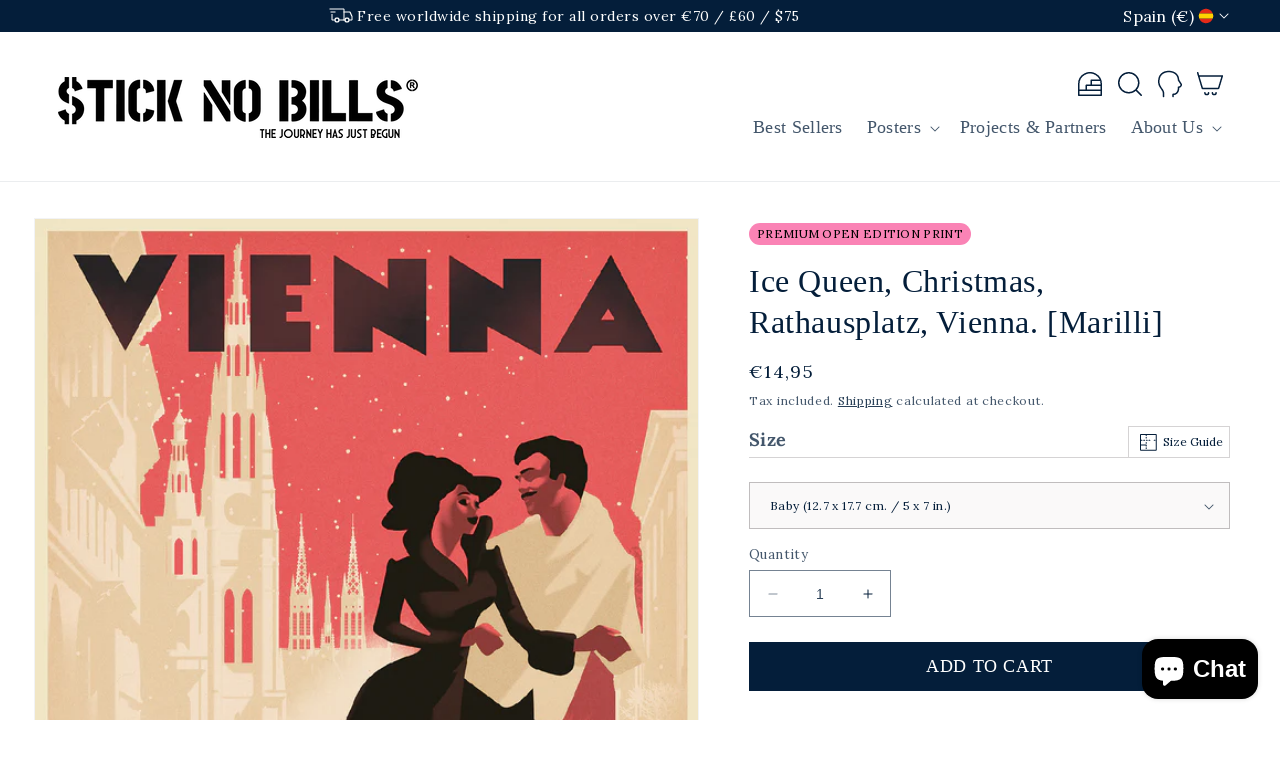

--- FILE ---
content_type: text/html; charset=utf-8
request_url: https://sticknobillsonline.com/products/ice-queen-christmas-rathausplatz-vienna-marilli-premium-poster-print
body_size: 77903
content:
<!doctype html>
<html class="no-js" lang="en">
  <head>
    <meta charset="utf-8">
    <meta http-equiv="X-UA-Compatible" content="IE=edge">
    <meta name="viewport" content="width=device-width,initial-scale=1">
    <meta name="theme-color" content="">
    <link rel="canonical" href="https://sticknobillsonline.com/products/ice-queen-christmas-rathausplatz-vienna-marilli-premium-poster-print">
    <link rel="preconnect" href="https://cdn.shopify.com" crossorigin><link rel="icon" type="image/png" href="//sticknobillsonline.com/cdn/shop/files/SNB_Favicon.png?crop=center&height=32&v=1674820408&width=32"><link rel="preconnect" href="https://fonts.shopifycdn.com" crossorigin><title>
      Ice Queen, Christmas, Rathausplatz, Vienna. [Marilli]
 &ndash; Stick No Bills</title>

    
      <meta name="description" content="poster - print - exclusive - licensed - original - mads berg - gift - present - souvenir - travel - tourist - vienna -austria - premium edition">
    

    

<meta property="og:site_name" content="Stick No Bills">
<meta property="og:url" content="https://sticknobillsonline.com/products/ice-queen-christmas-rathausplatz-vienna-marilli-premium-poster-print">
<meta property="og:title" content="Ice Queen, Christmas, Rathausplatz, Vienna. [Marilli]">
<meta property="og:type" content="product">
<meta property="og:description" content="poster - print - exclusive - licensed - original - mads berg - gift - present - souvenir - travel - tourist - vienna -austria - premium edition"><meta property="og:image" content="http://sticknobillsonline.com/cdn/shop/files/MBVIRAT_b5cfe4da-db36-4794-9898-b03afaf32ac7.jpg?v=1691860668">
  <meta property="og:image:secure_url" content="https://sticknobillsonline.com/cdn/shop/files/MBVIRAT_b5cfe4da-db36-4794-9898-b03afaf32ac7.jpg?v=1691860668">
  <meta property="og:image:width" content="1200">
  <meta property="og:image:height" content="1800"><meta property="og:price:amount" content="14,95">
  <meta property="og:price:currency" content="EUR"><meta name="twitter:site" content="@StickNoBillsArt"><meta name="twitter:card" content="summary_large_image">
<meta name="twitter:title" content="Ice Queen, Christmas, Rathausplatz, Vienna. [Marilli]">
<meta name="twitter:description" content="poster - print - exclusive - licensed - original - mads berg - gift - present - souvenir - travel - tourist - vienna -austria - premium edition">


    <script src="//sticknobillsonline.com/cdn/shop/t/46/assets/constants.js?v=166496526592656215881685971028" defer="defer"></script>
    <script src="//sticknobillsonline.com/cdn/shop/t/46/assets/pubsub.js?v=120995972170520411031685971028" defer="defer"></script>
    <script src="//sticknobillsonline.com/cdn/shop/t/46/assets/global.js?v=130352607262180905751685971028" defer="defer"></script><script src="//sticknobillsonline.com/cdn/shop/t/46/assets/animations.js?v=94161252602628074021685971028" id="AnimationsScript" defer="defer"></script><script>window.performance && window.performance.mark && window.performance.mark('shopify.content_for_header.start');</script><meta name="google-site-verification" content="lrQWe2XIqgWy3jdYCWzcGYCqGRtSjIuVZrn16a29AZU">
<meta name="facebook-domain-verification" content="fxxh9g5anfb6e5kyso1ktqonxqvd5n">
<meta name="facebook-domain-verification" content="typ7ell68q9vr3hbk2kmmkjvggze9j">
<meta name="google-site-verification" content="2rA_j9H8e2UXlRc7Fhfw6wOwhJB4gA85qpPTTW5E70w">
<meta id="shopify-digital-wallet" name="shopify-digital-wallet" content="/35944792201/digital_wallets/dialog">
<meta name="shopify-checkout-api-token" content="e71c25e5e37fc607e56ed563d8ec717a">
<meta id="in-context-paypal-metadata" data-shop-id="35944792201" data-venmo-supported="false" data-environment="production" data-locale="en_US" data-paypal-v4="true" data-currency="EUR">
<link rel="alternate" hreflang="x-default" href="https://sticknobillsonline.com/products/ice-queen-christmas-rathausplatz-vienna-marilli-premium-poster-print">
<link rel="alternate" hreflang="en" href="https://sticknobillsonline.com/products/ice-queen-christmas-rathausplatz-vienna-marilli-premium-poster-print">
<link rel="alternate" hreflang="en-US" href="https://sticknobillsonline.com/en-us/products/ice-queen-christmas-rathausplatz-vienna-marilli-premium-poster-print">
<link rel="alternate" hreflang="en-AC" href="https://sticknobillsonline.com/en-gl/products/ice-queen-christmas-rathausplatz-vienna-marilli-premium-poster-print">
<link rel="alternate" hreflang="en-AE" href="https://sticknobillsonline.com/en-gl/products/ice-queen-christmas-rathausplatz-vienna-marilli-premium-poster-print">
<link rel="alternate" hreflang="en-AF" href="https://sticknobillsonline.com/en-gl/products/ice-queen-christmas-rathausplatz-vienna-marilli-premium-poster-print">
<link rel="alternate" hreflang="en-AG" href="https://sticknobillsonline.com/en-gl/products/ice-queen-christmas-rathausplatz-vienna-marilli-premium-poster-print">
<link rel="alternate" hreflang="en-AI" href="https://sticknobillsonline.com/en-gl/products/ice-queen-christmas-rathausplatz-vienna-marilli-premium-poster-print">
<link rel="alternate" hreflang="en-AL" href="https://sticknobillsonline.com/en-gl/products/ice-queen-christmas-rathausplatz-vienna-marilli-premium-poster-print">
<link rel="alternate" hreflang="en-AM" href="https://sticknobillsonline.com/en-gl/products/ice-queen-christmas-rathausplatz-vienna-marilli-premium-poster-print">
<link rel="alternate" hreflang="en-AO" href="https://sticknobillsonline.com/en-gl/products/ice-queen-christmas-rathausplatz-vienna-marilli-premium-poster-print">
<link rel="alternate" hreflang="en-AR" href="https://sticknobillsonline.com/en-gl/products/ice-queen-christmas-rathausplatz-vienna-marilli-premium-poster-print">
<link rel="alternate" hreflang="en-AW" href="https://sticknobillsonline.com/en-gl/products/ice-queen-christmas-rathausplatz-vienna-marilli-premium-poster-print">
<link rel="alternate" hreflang="en-AZ" href="https://sticknobillsonline.com/en-gl/products/ice-queen-christmas-rathausplatz-vienna-marilli-premium-poster-print">
<link rel="alternate" hreflang="en-BA" href="https://sticknobillsonline.com/en-gl/products/ice-queen-christmas-rathausplatz-vienna-marilli-premium-poster-print">
<link rel="alternate" hreflang="en-BB" href="https://sticknobillsonline.com/en-gl/products/ice-queen-christmas-rathausplatz-vienna-marilli-premium-poster-print">
<link rel="alternate" hreflang="en-BD" href="https://sticknobillsonline.com/en-gl/products/ice-queen-christmas-rathausplatz-vienna-marilli-premium-poster-print">
<link rel="alternate" hreflang="en-BF" href="https://sticknobillsonline.com/en-gl/products/ice-queen-christmas-rathausplatz-vienna-marilli-premium-poster-print">
<link rel="alternate" hreflang="en-BH" href="https://sticknobillsonline.com/en-gl/products/ice-queen-christmas-rathausplatz-vienna-marilli-premium-poster-print">
<link rel="alternate" hreflang="en-BI" href="https://sticknobillsonline.com/en-gl/products/ice-queen-christmas-rathausplatz-vienna-marilli-premium-poster-print">
<link rel="alternate" hreflang="en-BJ" href="https://sticknobillsonline.com/en-gl/products/ice-queen-christmas-rathausplatz-vienna-marilli-premium-poster-print">
<link rel="alternate" hreflang="en-BM" href="https://sticknobillsonline.com/en-gl/products/ice-queen-christmas-rathausplatz-vienna-marilli-premium-poster-print">
<link rel="alternate" hreflang="en-BN" href="https://sticknobillsonline.com/en-gl/products/ice-queen-christmas-rathausplatz-vienna-marilli-premium-poster-print">
<link rel="alternate" hreflang="en-BO" href="https://sticknobillsonline.com/en-gl/products/ice-queen-christmas-rathausplatz-vienna-marilli-premium-poster-print">
<link rel="alternate" hreflang="en-BQ" href="https://sticknobillsonline.com/en-gl/products/ice-queen-christmas-rathausplatz-vienna-marilli-premium-poster-print">
<link rel="alternate" hreflang="en-BR" href="https://sticknobillsonline.com/en-gl/products/ice-queen-christmas-rathausplatz-vienna-marilli-premium-poster-print">
<link rel="alternate" hreflang="en-BS" href="https://sticknobillsonline.com/en-gl/products/ice-queen-christmas-rathausplatz-vienna-marilli-premium-poster-print">
<link rel="alternate" hreflang="en-BT" href="https://sticknobillsonline.com/en-gl/products/ice-queen-christmas-rathausplatz-vienna-marilli-premium-poster-print">
<link rel="alternate" hreflang="en-BW" href="https://sticknobillsonline.com/en-gl/products/ice-queen-christmas-rathausplatz-vienna-marilli-premium-poster-print">
<link rel="alternate" hreflang="en-BY" href="https://sticknobillsonline.com/en-gl/products/ice-queen-christmas-rathausplatz-vienna-marilli-premium-poster-print">
<link rel="alternate" hreflang="en-BZ" href="https://sticknobillsonline.com/en-gl/products/ice-queen-christmas-rathausplatz-vienna-marilli-premium-poster-print">
<link rel="alternate" hreflang="en-CC" href="https://sticknobillsonline.com/en-gl/products/ice-queen-christmas-rathausplatz-vienna-marilli-premium-poster-print">
<link rel="alternate" hreflang="en-CD" href="https://sticknobillsonline.com/en-gl/products/ice-queen-christmas-rathausplatz-vienna-marilli-premium-poster-print">
<link rel="alternate" hreflang="en-CF" href="https://sticknobillsonline.com/en-gl/products/ice-queen-christmas-rathausplatz-vienna-marilli-premium-poster-print">
<link rel="alternate" hreflang="en-CG" href="https://sticknobillsonline.com/en-gl/products/ice-queen-christmas-rathausplatz-vienna-marilli-premium-poster-print">
<link rel="alternate" hreflang="en-CI" href="https://sticknobillsonline.com/en-gl/products/ice-queen-christmas-rathausplatz-vienna-marilli-premium-poster-print">
<link rel="alternate" hreflang="en-CK" href="https://sticknobillsonline.com/en-gl/products/ice-queen-christmas-rathausplatz-vienna-marilli-premium-poster-print">
<link rel="alternate" hreflang="en-CL" href="https://sticknobillsonline.com/en-gl/products/ice-queen-christmas-rathausplatz-vienna-marilli-premium-poster-print">
<link rel="alternate" hreflang="en-CM" href="https://sticknobillsonline.com/en-gl/products/ice-queen-christmas-rathausplatz-vienna-marilli-premium-poster-print">
<link rel="alternate" hreflang="en-CO" href="https://sticknobillsonline.com/en-gl/products/ice-queen-christmas-rathausplatz-vienna-marilli-premium-poster-print">
<link rel="alternate" hreflang="en-CR" href="https://sticknobillsonline.com/en-gl/products/ice-queen-christmas-rathausplatz-vienna-marilli-premium-poster-print">
<link rel="alternate" hreflang="en-CV" href="https://sticknobillsonline.com/en-gl/products/ice-queen-christmas-rathausplatz-vienna-marilli-premium-poster-print">
<link rel="alternate" hreflang="en-CW" href="https://sticknobillsonline.com/en-gl/products/ice-queen-christmas-rathausplatz-vienna-marilli-premium-poster-print">
<link rel="alternate" hreflang="en-CX" href="https://sticknobillsonline.com/en-gl/products/ice-queen-christmas-rathausplatz-vienna-marilli-premium-poster-print">
<link rel="alternate" hreflang="en-DJ" href="https://sticknobillsonline.com/en-gl/products/ice-queen-christmas-rathausplatz-vienna-marilli-premium-poster-print">
<link rel="alternate" hreflang="en-DM" href="https://sticknobillsonline.com/en-gl/products/ice-queen-christmas-rathausplatz-vienna-marilli-premium-poster-print">
<link rel="alternate" hreflang="en-DO" href="https://sticknobillsonline.com/en-gl/products/ice-queen-christmas-rathausplatz-vienna-marilli-premium-poster-print">
<link rel="alternate" hreflang="en-DZ" href="https://sticknobillsonline.com/en-gl/products/ice-queen-christmas-rathausplatz-vienna-marilli-premium-poster-print">
<link rel="alternate" hreflang="en-EC" href="https://sticknobillsonline.com/en-gl/products/ice-queen-christmas-rathausplatz-vienna-marilli-premium-poster-print">
<link rel="alternate" hreflang="en-EG" href="https://sticknobillsonline.com/en-gl/products/ice-queen-christmas-rathausplatz-vienna-marilli-premium-poster-print">
<link rel="alternate" hreflang="en-EH" href="https://sticknobillsonline.com/en-gl/products/ice-queen-christmas-rathausplatz-vienna-marilli-premium-poster-print">
<link rel="alternate" hreflang="en-ER" href="https://sticknobillsonline.com/en-gl/products/ice-queen-christmas-rathausplatz-vienna-marilli-premium-poster-print">
<link rel="alternate" hreflang="en-ET" href="https://sticknobillsonline.com/en-gl/products/ice-queen-christmas-rathausplatz-vienna-marilli-premium-poster-print">
<link rel="alternate" hreflang="en-FJ" href="https://sticknobillsonline.com/en-gl/products/ice-queen-christmas-rathausplatz-vienna-marilli-premium-poster-print">
<link rel="alternate" hreflang="en-FK" href="https://sticknobillsonline.com/en-gl/products/ice-queen-christmas-rathausplatz-vienna-marilli-premium-poster-print">
<link rel="alternate" hreflang="en-FO" href="https://sticknobillsonline.com/en-gl/products/ice-queen-christmas-rathausplatz-vienna-marilli-premium-poster-print">
<link rel="alternate" hreflang="en-GA" href="https://sticknobillsonline.com/en-gl/products/ice-queen-christmas-rathausplatz-vienna-marilli-premium-poster-print">
<link rel="alternate" hreflang="en-GD" href="https://sticknobillsonline.com/en-gl/products/ice-queen-christmas-rathausplatz-vienna-marilli-premium-poster-print">
<link rel="alternate" hreflang="en-GE" href="https://sticknobillsonline.com/en-gl/products/ice-queen-christmas-rathausplatz-vienna-marilli-premium-poster-print">
<link rel="alternate" hreflang="en-GG" href="https://sticknobillsonline.com/en-gl/products/ice-queen-christmas-rathausplatz-vienna-marilli-premium-poster-print">
<link rel="alternate" hreflang="en-GH" href="https://sticknobillsonline.com/en-gl/products/ice-queen-christmas-rathausplatz-vienna-marilli-premium-poster-print">
<link rel="alternate" hreflang="en-GI" href="https://sticknobillsonline.com/en-gl/products/ice-queen-christmas-rathausplatz-vienna-marilli-premium-poster-print">
<link rel="alternate" hreflang="en-GL" href="https://sticknobillsonline.com/en-gl/products/ice-queen-christmas-rathausplatz-vienna-marilli-premium-poster-print">
<link rel="alternate" hreflang="en-GM" href="https://sticknobillsonline.com/en-gl/products/ice-queen-christmas-rathausplatz-vienna-marilli-premium-poster-print">
<link rel="alternate" hreflang="en-GN" href="https://sticknobillsonline.com/en-gl/products/ice-queen-christmas-rathausplatz-vienna-marilli-premium-poster-print">
<link rel="alternate" hreflang="en-GQ" href="https://sticknobillsonline.com/en-gl/products/ice-queen-christmas-rathausplatz-vienna-marilli-premium-poster-print">
<link rel="alternate" hreflang="en-GS" href="https://sticknobillsonline.com/en-gl/products/ice-queen-christmas-rathausplatz-vienna-marilli-premium-poster-print">
<link rel="alternate" hreflang="en-GT" href="https://sticknobillsonline.com/en-gl/products/ice-queen-christmas-rathausplatz-vienna-marilli-premium-poster-print">
<link rel="alternate" hreflang="en-GW" href="https://sticknobillsonline.com/en-gl/products/ice-queen-christmas-rathausplatz-vienna-marilli-premium-poster-print">
<link rel="alternate" hreflang="en-GY" href="https://sticknobillsonline.com/en-gl/products/ice-queen-christmas-rathausplatz-vienna-marilli-premium-poster-print">
<link rel="alternate" hreflang="en-HK" href="https://sticknobillsonline.com/en-gl/products/ice-queen-christmas-rathausplatz-vienna-marilli-premium-poster-print">
<link rel="alternate" hreflang="en-HN" href="https://sticknobillsonline.com/en-gl/products/ice-queen-christmas-rathausplatz-vienna-marilli-premium-poster-print">
<link rel="alternate" hreflang="en-HT" href="https://sticknobillsonline.com/en-gl/products/ice-queen-christmas-rathausplatz-vienna-marilli-premium-poster-print">
<link rel="alternate" hreflang="en-ID" href="https://sticknobillsonline.com/en-gl/products/ice-queen-christmas-rathausplatz-vienna-marilli-premium-poster-print">
<link rel="alternate" hreflang="en-IL" href="https://sticknobillsonline.com/en-gl/products/ice-queen-christmas-rathausplatz-vienna-marilli-premium-poster-print">
<link rel="alternate" hreflang="en-IM" href="https://sticknobillsonline.com/en-gl/products/ice-queen-christmas-rathausplatz-vienna-marilli-premium-poster-print">
<link rel="alternate" hreflang="en-IN" href="https://sticknobillsonline.com/en-gl/products/ice-queen-christmas-rathausplatz-vienna-marilli-premium-poster-print">
<link rel="alternate" hreflang="en-IO" href="https://sticknobillsonline.com/en-gl/products/ice-queen-christmas-rathausplatz-vienna-marilli-premium-poster-print">
<link rel="alternate" hreflang="en-IQ" href="https://sticknobillsonline.com/en-gl/products/ice-queen-christmas-rathausplatz-vienna-marilli-premium-poster-print">
<link rel="alternate" hreflang="en-JE" href="https://sticknobillsonline.com/en-gl/products/ice-queen-christmas-rathausplatz-vienna-marilli-premium-poster-print">
<link rel="alternate" hreflang="en-JM" href="https://sticknobillsonline.com/en-gl/products/ice-queen-christmas-rathausplatz-vienna-marilli-premium-poster-print">
<link rel="alternate" hreflang="en-JO" href="https://sticknobillsonline.com/en-gl/products/ice-queen-christmas-rathausplatz-vienna-marilli-premium-poster-print">
<link rel="alternate" hreflang="en-KE" href="https://sticknobillsonline.com/en-gl/products/ice-queen-christmas-rathausplatz-vienna-marilli-premium-poster-print">
<link rel="alternate" hreflang="en-KG" href="https://sticknobillsonline.com/en-gl/products/ice-queen-christmas-rathausplatz-vienna-marilli-premium-poster-print">
<link rel="alternate" hreflang="en-KH" href="https://sticknobillsonline.com/en-gl/products/ice-queen-christmas-rathausplatz-vienna-marilli-premium-poster-print">
<link rel="alternate" hreflang="en-KI" href="https://sticknobillsonline.com/en-gl/products/ice-queen-christmas-rathausplatz-vienna-marilli-premium-poster-print">
<link rel="alternate" hreflang="en-KM" href="https://sticknobillsonline.com/en-gl/products/ice-queen-christmas-rathausplatz-vienna-marilli-premium-poster-print">
<link rel="alternate" hreflang="en-KN" href="https://sticknobillsonline.com/en-gl/products/ice-queen-christmas-rathausplatz-vienna-marilli-premium-poster-print">
<link rel="alternate" hreflang="en-KR" href="https://sticknobillsonline.com/en-gl/products/ice-queen-christmas-rathausplatz-vienna-marilli-premium-poster-print">
<link rel="alternate" hreflang="en-KW" href="https://sticknobillsonline.com/en-gl/products/ice-queen-christmas-rathausplatz-vienna-marilli-premium-poster-print">
<link rel="alternate" hreflang="en-KY" href="https://sticknobillsonline.com/en-gl/products/ice-queen-christmas-rathausplatz-vienna-marilli-premium-poster-print">
<link rel="alternate" hreflang="en-KZ" href="https://sticknobillsonline.com/en-gl/products/ice-queen-christmas-rathausplatz-vienna-marilli-premium-poster-print">
<link rel="alternate" hreflang="en-LA" href="https://sticknobillsonline.com/en-gl/products/ice-queen-christmas-rathausplatz-vienna-marilli-premium-poster-print">
<link rel="alternate" hreflang="en-LB" href="https://sticknobillsonline.com/en-gl/products/ice-queen-christmas-rathausplatz-vienna-marilli-premium-poster-print">
<link rel="alternate" hreflang="en-LC" href="https://sticknobillsonline.com/en-gl/products/ice-queen-christmas-rathausplatz-vienna-marilli-premium-poster-print">
<link rel="alternate" hreflang="en-LK" href="https://sticknobillsonline.com/en-gl/products/ice-queen-christmas-rathausplatz-vienna-marilli-premium-poster-print">
<link rel="alternate" hreflang="en-LR" href="https://sticknobillsonline.com/en-gl/products/ice-queen-christmas-rathausplatz-vienna-marilli-premium-poster-print">
<link rel="alternate" hreflang="en-LS" href="https://sticknobillsonline.com/en-gl/products/ice-queen-christmas-rathausplatz-vienna-marilli-premium-poster-print">
<link rel="alternate" hreflang="en-LY" href="https://sticknobillsonline.com/en-gl/products/ice-queen-christmas-rathausplatz-vienna-marilli-premium-poster-print">
<link rel="alternate" hreflang="en-MA" href="https://sticknobillsonline.com/en-gl/products/ice-queen-christmas-rathausplatz-vienna-marilli-premium-poster-print">
<link rel="alternate" hreflang="en-MD" href="https://sticknobillsonline.com/en-gl/products/ice-queen-christmas-rathausplatz-vienna-marilli-premium-poster-print">
<link rel="alternate" hreflang="en-MG" href="https://sticknobillsonline.com/en-gl/products/ice-queen-christmas-rathausplatz-vienna-marilli-premium-poster-print">
<link rel="alternate" hreflang="en-MK" href="https://sticknobillsonline.com/en-gl/products/ice-queen-christmas-rathausplatz-vienna-marilli-premium-poster-print">
<link rel="alternate" hreflang="en-ML" href="https://sticknobillsonline.com/en-gl/products/ice-queen-christmas-rathausplatz-vienna-marilli-premium-poster-print">
<link rel="alternate" hreflang="en-MM" href="https://sticknobillsonline.com/en-gl/products/ice-queen-christmas-rathausplatz-vienna-marilli-premium-poster-print">
<link rel="alternate" hreflang="en-MN" href="https://sticknobillsonline.com/en-gl/products/ice-queen-christmas-rathausplatz-vienna-marilli-premium-poster-print">
<link rel="alternate" hreflang="en-MO" href="https://sticknobillsonline.com/en-gl/products/ice-queen-christmas-rathausplatz-vienna-marilli-premium-poster-print">
<link rel="alternate" hreflang="en-MR" href="https://sticknobillsonline.com/en-gl/products/ice-queen-christmas-rathausplatz-vienna-marilli-premium-poster-print">
<link rel="alternate" hreflang="en-MS" href="https://sticknobillsonline.com/en-gl/products/ice-queen-christmas-rathausplatz-vienna-marilli-premium-poster-print">
<link rel="alternate" hreflang="en-MU" href="https://sticknobillsonline.com/en-gl/products/ice-queen-christmas-rathausplatz-vienna-marilli-premium-poster-print">
<link rel="alternate" hreflang="en-MV" href="https://sticknobillsonline.com/en-gl/products/ice-queen-christmas-rathausplatz-vienna-marilli-premium-poster-print">
<link rel="alternate" hreflang="en-MW" href="https://sticknobillsonline.com/en-gl/products/ice-queen-christmas-rathausplatz-vienna-marilli-premium-poster-print">
<link rel="alternate" hreflang="en-MY" href="https://sticknobillsonline.com/en-gl/products/ice-queen-christmas-rathausplatz-vienna-marilli-premium-poster-print">
<link rel="alternate" hreflang="en-MZ" href="https://sticknobillsonline.com/en-gl/products/ice-queen-christmas-rathausplatz-vienna-marilli-premium-poster-print">
<link rel="alternate" hreflang="en-NA" href="https://sticknobillsonline.com/en-gl/products/ice-queen-christmas-rathausplatz-vienna-marilli-premium-poster-print">
<link rel="alternate" hreflang="en-NC" href="https://sticknobillsonline.com/en-gl/products/ice-queen-christmas-rathausplatz-vienna-marilli-premium-poster-print">
<link rel="alternate" hreflang="en-NE" href="https://sticknobillsonline.com/en-gl/products/ice-queen-christmas-rathausplatz-vienna-marilli-premium-poster-print">
<link rel="alternate" hreflang="en-NF" href="https://sticknobillsonline.com/en-gl/products/ice-queen-christmas-rathausplatz-vienna-marilli-premium-poster-print">
<link rel="alternate" hreflang="en-NG" href="https://sticknobillsonline.com/en-gl/products/ice-queen-christmas-rathausplatz-vienna-marilli-premium-poster-print">
<link rel="alternate" hreflang="en-NI" href="https://sticknobillsonline.com/en-gl/products/ice-queen-christmas-rathausplatz-vienna-marilli-premium-poster-print">
<link rel="alternate" hreflang="en-NP" href="https://sticknobillsonline.com/en-gl/products/ice-queen-christmas-rathausplatz-vienna-marilli-premium-poster-print">
<link rel="alternate" hreflang="en-NR" href="https://sticknobillsonline.com/en-gl/products/ice-queen-christmas-rathausplatz-vienna-marilli-premium-poster-print">
<link rel="alternate" hreflang="en-NU" href="https://sticknobillsonline.com/en-gl/products/ice-queen-christmas-rathausplatz-vienna-marilli-premium-poster-print">
<link rel="alternate" hreflang="en-NZ" href="https://sticknobillsonline.com/en-gl/products/ice-queen-christmas-rathausplatz-vienna-marilli-premium-poster-print">
<link rel="alternate" hreflang="en-OM" href="https://sticknobillsonline.com/en-gl/products/ice-queen-christmas-rathausplatz-vienna-marilli-premium-poster-print">
<link rel="alternate" hreflang="en-PA" href="https://sticknobillsonline.com/en-gl/products/ice-queen-christmas-rathausplatz-vienna-marilli-premium-poster-print">
<link rel="alternate" hreflang="en-PE" href="https://sticknobillsonline.com/en-gl/products/ice-queen-christmas-rathausplatz-vienna-marilli-premium-poster-print">
<link rel="alternate" hreflang="en-PF" href="https://sticknobillsonline.com/en-gl/products/ice-queen-christmas-rathausplatz-vienna-marilli-premium-poster-print">
<link rel="alternate" hreflang="en-PG" href="https://sticknobillsonline.com/en-gl/products/ice-queen-christmas-rathausplatz-vienna-marilli-premium-poster-print">
<link rel="alternate" hreflang="en-PH" href="https://sticknobillsonline.com/en-gl/products/ice-queen-christmas-rathausplatz-vienna-marilli-premium-poster-print">
<link rel="alternate" hreflang="en-PK" href="https://sticknobillsonline.com/en-gl/products/ice-queen-christmas-rathausplatz-vienna-marilli-premium-poster-print">
<link rel="alternate" hreflang="en-PN" href="https://sticknobillsonline.com/en-gl/products/ice-queen-christmas-rathausplatz-vienna-marilli-premium-poster-print">
<link rel="alternate" hreflang="en-PS" href="https://sticknobillsonline.com/en-gl/products/ice-queen-christmas-rathausplatz-vienna-marilli-premium-poster-print">
<link rel="alternate" hreflang="en-PY" href="https://sticknobillsonline.com/en-gl/products/ice-queen-christmas-rathausplatz-vienna-marilli-premium-poster-print">
<link rel="alternate" hreflang="en-QA" href="https://sticknobillsonline.com/en-gl/products/ice-queen-christmas-rathausplatz-vienna-marilli-premium-poster-print">
<link rel="alternate" hreflang="en-RS" href="https://sticknobillsonline.com/en-gl/products/ice-queen-christmas-rathausplatz-vienna-marilli-premium-poster-print">
<link rel="alternate" hreflang="en-RU" href="https://sticknobillsonline.com/en-gl/products/ice-queen-christmas-rathausplatz-vienna-marilli-premium-poster-print">
<link rel="alternate" hreflang="en-RW" href="https://sticknobillsonline.com/en-gl/products/ice-queen-christmas-rathausplatz-vienna-marilli-premium-poster-print">
<link rel="alternate" hreflang="en-SA" href="https://sticknobillsonline.com/en-gl/products/ice-queen-christmas-rathausplatz-vienna-marilli-premium-poster-print">
<link rel="alternate" hreflang="en-SB" href="https://sticknobillsonline.com/en-gl/products/ice-queen-christmas-rathausplatz-vienna-marilli-premium-poster-print">
<link rel="alternate" hreflang="en-SC" href="https://sticknobillsonline.com/en-gl/products/ice-queen-christmas-rathausplatz-vienna-marilli-premium-poster-print">
<link rel="alternate" hreflang="en-SD" href="https://sticknobillsonline.com/en-gl/products/ice-queen-christmas-rathausplatz-vienna-marilli-premium-poster-print">
<link rel="alternate" hreflang="en-SG" href="https://sticknobillsonline.com/en-gl/products/ice-queen-christmas-rathausplatz-vienna-marilli-premium-poster-print">
<link rel="alternate" hreflang="en-SH" href="https://sticknobillsonline.com/en-gl/products/ice-queen-christmas-rathausplatz-vienna-marilli-premium-poster-print">
<link rel="alternate" hreflang="en-SJ" href="https://sticknobillsonline.com/en-gl/products/ice-queen-christmas-rathausplatz-vienna-marilli-premium-poster-print">
<link rel="alternate" hreflang="en-SL" href="https://sticknobillsonline.com/en-gl/products/ice-queen-christmas-rathausplatz-vienna-marilli-premium-poster-print">
<link rel="alternate" hreflang="en-SN" href="https://sticknobillsonline.com/en-gl/products/ice-queen-christmas-rathausplatz-vienna-marilli-premium-poster-print">
<link rel="alternate" hreflang="en-SO" href="https://sticknobillsonline.com/en-gl/products/ice-queen-christmas-rathausplatz-vienna-marilli-premium-poster-print">
<link rel="alternate" hreflang="en-SR" href="https://sticknobillsonline.com/en-gl/products/ice-queen-christmas-rathausplatz-vienna-marilli-premium-poster-print">
<link rel="alternate" hreflang="en-SS" href="https://sticknobillsonline.com/en-gl/products/ice-queen-christmas-rathausplatz-vienna-marilli-premium-poster-print">
<link rel="alternate" hreflang="en-ST" href="https://sticknobillsonline.com/en-gl/products/ice-queen-christmas-rathausplatz-vienna-marilli-premium-poster-print">
<link rel="alternate" hreflang="en-SV" href="https://sticknobillsonline.com/en-gl/products/ice-queen-christmas-rathausplatz-vienna-marilli-premium-poster-print">
<link rel="alternate" hreflang="en-SX" href="https://sticknobillsonline.com/en-gl/products/ice-queen-christmas-rathausplatz-vienna-marilli-premium-poster-print">
<link rel="alternate" hreflang="en-SZ" href="https://sticknobillsonline.com/en-gl/products/ice-queen-christmas-rathausplatz-vienna-marilli-premium-poster-print">
<link rel="alternate" hreflang="en-TA" href="https://sticknobillsonline.com/en-gl/products/ice-queen-christmas-rathausplatz-vienna-marilli-premium-poster-print">
<link rel="alternate" hreflang="en-TC" href="https://sticknobillsonline.com/en-gl/products/ice-queen-christmas-rathausplatz-vienna-marilli-premium-poster-print">
<link rel="alternate" hreflang="en-TD" href="https://sticknobillsonline.com/en-gl/products/ice-queen-christmas-rathausplatz-vienna-marilli-premium-poster-print">
<link rel="alternate" hreflang="en-TG" href="https://sticknobillsonline.com/en-gl/products/ice-queen-christmas-rathausplatz-vienna-marilli-premium-poster-print">
<link rel="alternate" hreflang="en-TH" href="https://sticknobillsonline.com/en-gl/products/ice-queen-christmas-rathausplatz-vienna-marilli-premium-poster-print">
<link rel="alternate" hreflang="en-TJ" href="https://sticknobillsonline.com/en-gl/products/ice-queen-christmas-rathausplatz-vienna-marilli-premium-poster-print">
<link rel="alternate" hreflang="en-TK" href="https://sticknobillsonline.com/en-gl/products/ice-queen-christmas-rathausplatz-vienna-marilli-premium-poster-print">
<link rel="alternate" hreflang="en-TL" href="https://sticknobillsonline.com/en-gl/products/ice-queen-christmas-rathausplatz-vienna-marilli-premium-poster-print">
<link rel="alternate" hreflang="en-TM" href="https://sticknobillsonline.com/en-gl/products/ice-queen-christmas-rathausplatz-vienna-marilli-premium-poster-print">
<link rel="alternate" hreflang="en-TN" href="https://sticknobillsonline.com/en-gl/products/ice-queen-christmas-rathausplatz-vienna-marilli-premium-poster-print">
<link rel="alternate" hreflang="en-TO" href="https://sticknobillsonline.com/en-gl/products/ice-queen-christmas-rathausplatz-vienna-marilli-premium-poster-print">
<link rel="alternate" hreflang="en-TR" href="https://sticknobillsonline.com/en-gl/products/ice-queen-christmas-rathausplatz-vienna-marilli-premium-poster-print">
<link rel="alternate" hreflang="en-TT" href="https://sticknobillsonline.com/en-gl/products/ice-queen-christmas-rathausplatz-vienna-marilli-premium-poster-print">
<link rel="alternate" hreflang="en-TV" href="https://sticknobillsonline.com/en-gl/products/ice-queen-christmas-rathausplatz-vienna-marilli-premium-poster-print">
<link rel="alternate" hreflang="en-TW" href="https://sticknobillsonline.com/en-gl/products/ice-queen-christmas-rathausplatz-vienna-marilli-premium-poster-print">
<link rel="alternate" hreflang="en-TZ" href="https://sticknobillsonline.com/en-gl/products/ice-queen-christmas-rathausplatz-vienna-marilli-premium-poster-print">
<link rel="alternate" hreflang="en-UA" href="https://sticknobillsonline.com/en-gl/products/ice-queen-christmas-rathausplatz-vienna-marilli-premium-poster-print">
<link rel="alternate" hreflang="en-UG" href="https://sticknobillsonline.com/en-gl/products/ice-queen-christmas-rathausplatz-vienna-marilli-premium-poster-print">
<link rel="alternate" hreflang="en-UM" href="https://sticknobillsonline.com/en-gl/products/ice-queen-christmas-rathausplatz-vienna-marilli-premium-poster-print">
<link rel="alternate" hreflang="en-UY" href="https://sticknobillsonline.com/en-gl/products/ice-queen-christmas-rathausplatz-vienna-marilli-premium-poster-print">
<link rel="alternate" hreflang="en-UZ" href="https://sticknobillsonline.com/en-gl/products/ice-queen-christmas-rathausplatz-vienna-marilli-premium-poster-print">
<link rel="alternate" hreflang="en-VC" href="https://sticknobillsonline.com/en-gl/products/ice-queen-christmas-rathausplatz-vienna-marilli-premium-poster-print">
<link rel="alternate" hreflang="en-VE" href="https://sticknobillsonline.com/en-gl/products/ice-queen-christmas-rathausplatz-vienna-marilli-premium-poster-print">
<link rel="alternate" hreflang="en-VG" href="https://sticknobillsonline.com/en-gl/products/ice-queen-christmas-rathausplatz-vienna-marilli-premium-poster-print">
<link rel="alternate" hreflang="en-VN" href="https://sticknobillsonline.com/en-gl/products/ice-queen-christmas-rathausplatz-vienna-marilli-premium-poster-print">
<link rel="alternate" hreflang="en-VU" href="https://sticknobillsonline.com/en-gl/products/ice-queen-christmas-rathausplatz-vienna-marilli-premium-poster-print">
<link rel="alternate" hreflang="en-WF" href="https://sticknobillsonline.com/en-gl/products/ice-queen-christmas-rathausplatz-vienna-marilli-premium-poster-print">
<link rel="alternate" hreflang="en-WS" href="https://sticknobillsonline.com/en-gl/products/ice-queen-christmas-rathausplatz-vienna-marilli-premium-poster-print">
<link rel="alternate" hreflang="en-YE" href="https://sticknobillsonline.com/en-gl/products/ice-queen-christmas-rathausplatz-vienna-marilli-premium-poster-print">
<link rel="alternate" hreflang="en-ZM" href="https://sticknobillsonline.com/en-gl/products/ice-queen-christmas-rathausplatz-vienna-marilli-premium-poster-print">
<link rel="alternate" hreflang="en-ZW" href="https://sticknobillsonline.com/en-gl/products/ice-queen-christmas-rathausplatz-vienna-marilli-premium-poster-print">
<link rel="alternate" hreflang="en-CN" href="https://sticknobillsonline.com/en-gl/products/ice-queen-christmas-rathausplatz-vienna-marilli-premium-poster-print">
<link rel="alternate" hreflang="en-JP" href="https://sticknobillsonline.com/en-gl/products/ice-queen-christmas-rathausplatz-vienna-marilli-premium-poster-print">
<link rel="alternate" hreflang="en-ZA" href="https://sticknobillsonline.com/en-gl/products/ice-queen-christmas-rathausplatz-vienna-marilli-premium-poster-print">
<link rel="alternate" hreflang="en-AU" href="https://sticknobillsonline.com/en-gl/products/ice-queen-christmas-rathausplatz-vienna-marilli-premium-poster-print">
<link rel="alternate" hreflang="en-CA" href="https://sticknobillsonline.com/en-us/products/ice-queen-christmas-rathausplatz-vienna-marilli-premium-poster-print">
<link rel="alternate" hreflang="en-MX" href="https://sticknobillsonline.com/en-us/products/ice-queen-christmas-rathausplatz-vienna-marilli-premium-poster-print">
<link rel="alternate" hreflang="en-GB" href="https://sticknobillsonline.com/en-gb/products/ice-queen-christmas-rathausplatz-vienna-marilli-premium-poster-print">
<link rel="alternate" hreflang="en-MQ" href="https://sticknobillsonline.com/en-gl/products/ice-queen-christmas-rathausplatz-vienna-marilli-premium-poster-print">
<link rel="alternate" hreflang="en-BL" href="https://sticknobillsonline.com/en-gl/products/ice-queen-christmas-rathausplatz-vienna-marilli-premium-poster-print">
<link rel="alternate" hreflang="en-MF" href="https://sticknobillsonline.com/en-gl/products/ice-queen-christmas-rathausplatz-vienna-marilli-premium-poster-print">
<link rel="alternate" hreflang="en-PM" href="https://sticknobillsonline.com/en-gl/products/ice-queen-christmas-rathausplatz-vienna-marilli-premium-poster-print">
<link rel="alternate" hreflang="en-AX" href="https://sticknobillsonline.com/en-gl/products/ice-queen-christmas-rathausplatz-vienna-marilli-premium-poster-print">
<link rel="alternate" hreflang="en-AD" href="https://sticknobillsonline.com/en-gl/products/ice-queen-christmas-rathausplatz-vienna-marilli-premium-poster-print">
<link rel="alternate" hreflang="en-GP" href="https://sticknobillsonline.com/en-gl/products/ice-queen-christmas-rathausplatz-vienna-marilli-premium-poster-print">
<link rel="alternate" hreflang="en-XK" href="https://sticknobillsonline.com/en-gl/products/ice-queen-christmas-rathausplatz-vienna-marilli-premium-poster-print">
<link rel="alternate" hreflang="en-YT" href="https://sticknobillsonline.com/en-gl/products/ice-queen-christmas-rathausplatz-vienna-marilli-premium-poster-print">
<link rel="alternate" hreflang="en-MC" href="https://sticknobillsonline.com/en-gl/products/ice-queen-christmas-rathausplatz-vienna-marilli-premium-poster-print">
<link rel="alternate" hreflang="en-ME" href="https://sticknobillsonline.com/en-gl/products/ice-queen-christmas-rathausplatz-vienna-marilli-premium-poster-print">
<link rel="alternate" hreflang="en-RE" href="https://sticknobillsonline.com/en-gl/products/ice-queen-christmas-rathausplatz-vienna-marilli-premium-poster-print">
<link rel="alternate" hreflang="en-SM" href="https://sticknobillsonline.com/en-gl/products/ice-queen-christmas-rathausplatz-vienna-marilli-premium-poster-print">
<link rel="alternate" hreflang="en-VA" href="https://sticknobillsonline.com/en-gl/products/ice-queen-christmas-rathausplatz-vienna-marilli-premium-poster-print">
<link rel="alternate" hreflang="en-GF" href="https://sticknobillsonline.com/en-gl/products/ice-queen-christmas-rathausplatz-vienna-marilli-premium-poster-print">
<link rel="alternate" hreflang="en-TF" href="https://sticknobillsonline.com/en-gl/products/ice-queen-christmas-rathausplatz-vienna-marilli-premium-poster-print">
<link rel="alternate" type="application/json+oembed" href="https://sticknobillsonline.com/products/ice-queen-christmas-rathausplatz-vienna-marilli-premium-poster-print.oembed">
<script async="async" src="/checkouts/internal/preloads.js?locale=en-ES"></script>
<link rel="preconnect" href="https://shop.app" crossorigin="anonymous">
<script async="async" src="https://shop.app/checkouts/internal/preloads.js?locale=en-ES&shop_id=35944792201" crossorigin="anonymous"></script>
<script id="apple-pay-shop-capabilities" type="application/json">{"shopId":35944792201,"countryCode":"GB","currencyCode":"EUR","merchantCapabilities":["supports3DS"],"merchantId":"gid:\/\/shopify\/Shop\/35944792201","merchantName":"Stick No Bills","requiredBillingContactFields":["postalAddress","email","phone"],"requiredShippingContactFields":["postalAddress","email","phone"],"shippingType":"shipping","supportedNetworks":["visa","maestro","masterCard","amex","discover","elo"],"total":{"type":"pending","label":"Stick No Bills","amount":"1.00"},"shopifyPaymentsEnabled":true,"supportsSubscriptions":true}</script>
<script id="shopify-features" type="application/json">{"accessToken":"e71c25e5e37fc607e56ed563d8ec717a","betas":["rich-media-storefront-analytics"],"domain":"sticknobillsonline.com","predictiveSearch":true,"shopId":35944792201,"locale":"en"}</script>
<script>var Shopify = Shopify || {};
Shopify.shop = "poster-design-group-as-stick-no-bills.myshopify.com";
Shopify.locale = "en";
Shopify.currency = {"active":"EUR","rate":"1.0"};
Shopify.country = "ES";
Shopify.theme = {"name":"Stick No Bills [Production v.1.2.1]","id":128439386249,"schema_name":"Stick No Bills","schema_version":"1.2.0","theme_store_id":887,"role":"main"};
Shopify.theme.handle = "null";
Shopify.theme.style = {"id":null,"handle":null};
Shopify.cdnHost = "sticknobillsonline.com/cdn";
Shopify.routes = Shopify.routes || {};
Shopify.routes.root = "/";</script>
<script type="module">!function(o){(o.Shopify=o.Shopify||{}).modules=!0}(window);</script>
<script>!function(o){function n(){var o=[];function n(){o.push(Array.prototype.slice.apply(arguments))}return n.q=o,n}var t=o.Shopify=o.Shopify||{};t.loadFeatures=n(),t.autoloadFeatures=n()}(window);</script>
<script>
  window.ShopifyPay = window.ShopifyPay || {};
  window.ShopifyPay.apiHost = "shop.app\/pay";
  window.ShopifyPay.redirectState = null;
</script>
<script id="shop-js-analytics" type="application/json">{"pageType":"product"}</script>
<script defer="defer" async type="module" src="//sticknobillsonline.com/cdn/shopifycloud/shop-js/modules/v2/client.init-shop-cart-sync_BN7fPSNr.en.esm.js"></script>
<script defer="defer" async type="module" src="//sticknobillsonline.com/cdn/shopifycloud/shop-js/modules/v2/chunk.common_Cbph3Kss.esm.js"></script>
<script defer="defer" async type="module" src="//sticknobillsonline.com/cdn/shopifycloud/shop-js/modules/v2/chunk.modal_DKumMAJ1.esm.js"></script>
<script type="module">
  await import("//sticknobillsonline.com/cdn/shopifycloud/shop-js/modules/v2/client.init-shop-cart-sync_BN7fPSNr.en.esm.js");
await import("//sticknobillsonline.com/cdn/shopifycloud/shop-js/modules/v2/chunk.common_Cbph3Kss.esm.js");
await import("//sticknobillsonline.com/cdn/shopifycloud/shop-js/modules/v2/chunk.modal_DKumMAJ1.esm.js");

  window.Shopify.SignInWithShop?.initShopCartSync?.({"fedCMEnabled":true,"windoidEnabled":true});

</script>
<script>
  window.Shopify = window.Shopify || {};
  if (!window.Shopify.featureAssets) window.Shopify.featureAssets = {};
  window.Shopify.featureAssets['shop-js'] = {"shop-cart-sync":["modules/v2/client.shop-cart-sync_CJVUk8Jm.en.esm.js","modules/v2/chunk.common_Cbph3Kss.esm.js","modules/v2/chunk.modal_DKumMAJ1.esm.js"],"init-fed-cm":["modules/v2/client.init-fed-cm_7Fvt41F4.en.esm.js","modules/v2/chunk.common_Cbph3Kss.esm.js","modules/v2/chunk.modal_DKumMAJ1.esm.js"],"init-shop-email-lookup-coordinator":["modules/v2/client.init-shop-email-lookup-coordinator_Cc088_bR.en.esm.js","modules/v2/chunk.common_Cbph3Kss.esm.js","modules/v2/chunk.modal_DKumMAJ1.esm.js"],"init-windoid":["modules/v2/client.init-windoid_hPopwJRj.en.esm.js","modules/v2/chunk.common_Cbph3Kss.esm.js","modules/v2/chunk.modal_DKumMAJ1.esm.js"],"shop-button":["modules/v2/client.shop-button_B0jaPSNF.en.esm.js","modules/v2/chunk.common_Cbph3Kss.esm.js","modules/v2/chunk.modal_DKumMAJ1.esm.js"],"shop-cash-offers":["modules/v2/client.shop-cash-offers_DPIskqss.en.esm.js","modules/v2/chunk.common_Cbph3Kss.esm.js","modules/v2/chunk.modal_DKumMAJ1.esm.js"],"shop-toast-manager":["modules/v2/client.shop-toast-manager_CK7RT69O.en.esm.js","modules/v2/chunk.common_Cbph3Kss.esm.js","modules/v2/chunk.modal_DKumMAJ1.esm.js"],"init-shop-cart-sync":["modules/v2/client.init-shop-cart-sync_BN7fPSNr.en.esm.js","modules/v2/chunk.common_Cbph3Kss.esm.js","modules/v2/chunk.modal_DKumMAJ1.esm.js"],"init-customer-accounts-sign-up":["modules/v2/client.init-customer-accounts-sign-up_CfPf4CXf.en.esm.js","modules/v2/client.shop-login-button_DeIztwXF.en.esm.js","modules/v2/chunk.common_Cbph3Kss.esm.js","modules/v2/chunk.modal_DKumMAJ1.esm.js"],"pay-button":["modules/v2/client.pay-button_CgIwFSYN.en.esm.js","modules/v2/chunk.common_Cbph3Kss.esm.js","modules/v2/chunk.modal_DKumMAJ1.esm.js"],"init-customer-accounts":["modules/v2/client.init-customer-accounts_DQ3x16JI.en.esm.js","modules/v2/client.shop-login-button_DeIztwXF.en.esm.js","modules/v2/chunk.common_Cbph3Kss.esm.js","modules/v2/chunk.modal_DKumMAJ1.esm.js"],"avatar":["modules/v2/client.avatar_BTnouDA3.en.esm.js"],"init-shop-for-new-customer-accounts":["modules/v2/client.init-shop-for-new-customer-accounts_CsZy_esa.en.esm.js","modules/v2/client.shop-login-button_DeIztwXF.en.esm.js","modules/v2/chunk.common_Cbph3Kss.esm.js","modules/v2/chunk.modal_DKumMAJ1.esm.js"],"shop-follow-button":["modules/v2/client.shop-follow-button_BRMJjgGd.en.esm.js","modules/v2/chunk.common_Cbph3Kss.esm.js","modules/v2/chunk.modal_DKumMAJ1.esm.js"],"checkout-modal":["modules/v2/client.checkout-modal_B9Drz_yf.en.esm.js","modules/v2/chunk.common_Cbph3Kss.esm.js","modules/v2/chunk.modal_DKumMAJ1.esm.js"],"shop-login-button":["modules/v2/client.shop-login-button_DeIztwXF.en.esm.js","modules/v2/chunk.common_Cbph3Kss.esm.js","modules/v2/chunk.modal_DKumMAJ1.esm.js"],"lead-capture":["modules/v2/client.lead-capture_DXYzFM3R.en.esm.js","modules/v2/chunk.common_Cbph3Kss.esm.js","modules/v2/chunk.modal_DKumMAJ1.esm.js"],"shop-login":["modules/v2/client.shop-login_CA5pJqmO.en.esm.js","modules/v2/chunk.common_Cbph3Kss.esm.js","modules/v2/chunk.modal_DKumMAJ1.esm.js"],"payment-terms":["modules/v2/client.payment-terms_BxzfvcZJ.en.esm.js","modules/v2/chunk.common_Cbph3Kss.esm.js","modules/v2/chunk.modal_DKumMAJ1.esm.js"]};
</script>
<script>(function() {
  var isLoaded = false;
  function asyncLoad() {
    if (isLoaded) return;
    isLoaded = true;
    var urls = ["\/\/cdn.trustedsite.com\/js\/partner-shopify.js?shop=poster-design-group-as-stick-no-bills.myshopify.com","\/\/cdn.shopify.com\/proxy\/fbb855151fe52c9c1f1113332e8b21360854a8b7282c3882ebe5d52b469bcb77\/static.cdn.printful.com\/static\/js\/external\/shopify-product-customizer.js?v=0.28\u0026shop=poster-design-group-as-stick-no-bills.myshopify.com\u0026sp-cache-control=cHVibGljLCBtYXgtYWdlPTkwMA","https:\/\/static.klaviyo.com\/onsite\/js\/klaviyo.js?company_id=XTNtaf\u0026shop=poster-design-group-as-stick-no-bills.myshopify.com","https:\/\/cdn.nfcube.com\/instafeed-d6021768d87a255dc6a4997a317ec942.js?shop=poster-design-group-as-stick-no-bills.myshopify.com","https:\/\/ecommplugins-scripts.trustpilot.com\/v2.1\/js\/header.min.js?settings=eyJrZXkiOiJubk5TNm1kVGhLZ2FFcWV6IiwicyI6InNrdSJ9\u0026v=2.5\u0026shop=poster-design-group-as-stick-no-bills.myshopify.com","https:\/\/ecommplugins-scripts.trustpilot.com\/v2.1\/js\/success.min.js?settings=eyJrZXkiOiJubk5TNm1kVGhLZ2FFcWV6IiwicyI6InNrdSIsInQiOlsib3JkZXJzL2Z1bGZpbGxlZCJdLCJ2IjoiIiwiYSI6IiJ9\u0026shop=poster-design-group-as-stick-no-bills.myshopify.com","https:\/\/ecommplugins-trustboxsettings.trustpilot.com\/poster-design-group-as-stick-no-bills.myshopify.com.js?settings=1744809808183\u0026shop=poster-design-group-as-stick-no-bills.myshopify.com"];
    for (var i = 0; i < urls.length; i++) {
      var s = document.createElement('script');
      s.type = 'text/javascript';
      s.async = true;
      s.src = urls[i];
      var x = document.getElementsByTagName('script')[0];
      x.parentNode.insertBefore(s, x);
    }
  };
  if(window.attachEvent) {
    window.attachEvent('onload', asyncLoad);
  } else {
    window.addEventListener('load', asyncLoad, false);
  }
})();</script>
<script id="__st">var __st={"a":35944792201,"offset":3600,"reqid":"ec4cd34a-64f4-4cff-8c77-d279bf7bc20f-1769770699","pageurl":"sticknobillsonline.com\/products\/ice-queen-christmas-rathausplatz-vienna-marilli-premium-poster-print","u":"567cc85e68a6","p":"product","rtyp":"product","rid":7228713205897};</script>
<script>window.ShopifyPaypalV4VisibilityTracking = true;</script>
<script id="captcha-bootstrap">!function(){'use strict';const t='contact',e='account',n='new_comment',o=[[t,t],['blogs',n],['comments',n],[t,'customer']],c=[[e,'customer_login'],[e,'guest_login'],[e,'recover_customer_password'],[e,'create_customer']],r=t=>t.map((([t,e])=>`form[action*='/${t}']:not([data-nocaptcha='true']) input[name='form_type'][value='${e}']`)).join(','),a=t=>()=>t?[...document.querySelectorAll(t)].map((t=>t.form)):[];function s(){const t=[...o],e=r(t);return a(e)}const i='password',u='form_key',d=['recaptcha-v3-token','g-recaptcha-response','h-captcha-response',i],f=()=>{try{return window.sessionStorage}catch{return}},m='__shopify_v',_=t=>t.elements[u];function p(t,e,n=!1){try{const o=window.sessionStorage,c=JSON.parse(o.getItem(e)),{data:r}=function(t){const{data:e,action:n}=t;return t[m]||n?{data:e,action:n}:{data:t,action:n}}(c);for(const[e,n]of Object.entries(r))t.elements[e]&&(t.elements[e].value=n);n&&o.removeItem(e)}catch(o){console.error('form repopulation failed',{error:o})}}const l='form_type',E='cptcha';function T(t){t.dataset[E]=!0}const w=window,h=w.document,L='Shopify',v='ce_forms',y='captcha';let A=!1;((t,e)=>{const n=(g='f06e6c50-85a8-45c8-87d0-21a2b65856fe',I='https://cdn.shopify.com/shopifycloud/storefront-forms-hcaptcha/ce_storefront_forms_captcha_hcaptcha.v1.5.2.iife.js',D={infoText:'Protected by hCaptcha',privacyText:'Privacy',termsText:'Terms'},(t,e,n)=>{const o=w[L][v],c=o.bindForm;if(c)return c(t,g,e,D).then(n);var r;o.q.push([[t,g,e,D],n]),r=I,A||(h.body.append(Object.assign(h.createElement('script'),{id:'captcha-provider',async:!0,src:r})),A=!0)});var g,I,D;w[L]=w[L]||{},w[L][v]=w[L][v]||{},w[L][v].q=[],w[L][y]=w[L][y]||{},w[L][y].protect=function(t,e){n(t,void 0,e),T(t)},Object.freeze(w[L][y]),function(t,e,n,w,h,L){const[v,y,A,g]=function(t,e,n){const i=e?o:[],u=t?c:[],d=[...i,...u],f=r(d),m=r(i),_=r(d.filter((([t,e])=>n.includes(e))));return[a(f),a(m),a(_),s()]}(w,h,L),I=t=>{const e=t.target;return e instanceof HTMLFormElement?e:e&&e.form},D=t=>v().includes(t);t.addEventListener('submit',(t=>{const e=I(t);if(!e)return;const n=D(e)&&!e.dataset.hcaptchaBound&&!e.dataset.recaptchaBound,o=_(e),c=g().includes(e)&&(!o||!o.value);(n||c)&&t.preventDefault(),c&&!n&&(function(t){try{if(!f())return;!function(t){const e=f();if(!e)return;const n=_(t);if(!n)return;const o=n.value;o&&e.removeItem(o)}(t);const e=Array.from(Array(32),(()=>Math.random().toString(36)[2])).join('');!function(t,e){_(t)||t.append(Object.assign(document.createElement('input'),{type:'hidden',name:u})),t.elements[u].value=e}(t,e),function(t,e){const n=f();if(!n)return;const o=[...t.querySelectorAll(`input[type='${i}']`)].map((({name:t})=>t)),c=[...d,...o],r={};for(const[a,s]of new FormData(t).entries())c.includes(a)||(r[a]=s);n.setItem(e,JSON.stringify({[m]:1,action:t.action,data:r}))}(t,e)}catch(e){console.error('failed to persist form',e)}}(e),e.submit())}));const S=(t,e)=>{t&&!t.dataset[E]&&(n(t,e.some((e=>e===t))),T(t))};for(const o of['focusin','change'])t.addEventListener(o,(t=>{const e=I(t);D(e)&&S(e,y())}));const B=e.get('form_key'),M=e.get(l),P=B&&M;t.addEventListener('DOMContentLoaded',(()=>{const t=y();if(P)for(const e of t)e.elements[l].value===M&&p(e,B);[...new Set([...A(),...v().filter((t=>'true'===t.dataset.shopifyCaptcha))])].forEach((e=>S(e,t)))}))}(h,new URLSearchParams(w.location.search),n,t,e,['guest_login'])})(!0,!0)}();</script>
<script integrity="sha256-4kQ18oKyAcykRKYeNunJcIwy7WH5gtpwJnB7kiuLZ1E=" data-source-attribution="shopify.loadfeatures" defer="defer" src="//sticknobillsonline.com/cdn/shopifycloud/storefront/assets/storefront/load_feature-a0a9edcb.js" crossorigin="anonymous"></script>
<script crossorigin="anonymous" defer="defer" src="//sticknobillsonline.com/cdn/shopifycloud/storefront/assets/shopify_pay/storefront-65b4c6d7.js?v=20250812"></script>
<script data-source-attribution="shopify.dynamic_checkout.dynamic.init">var Shopify=Shopify||{};Shopify.PaymentButton=Shopify.PaymentButton||{isStorefrontPortableWallets:!0,init:function(){window.Shopify.PaymentButton.init=function(){};var t=document.createElement("script");t.src="https://sticknobillsonline.com/cdn/shopifycloud/portable-wallets/latest/portable-wallets.en.js",t.type="module",document.head.appendChild(t)}};
</script>
<script data-source-attribution="shopify.dynamic_checkout.buyer_consent">
  function portableWalletsHideBuyerConsent(e){var t=document.getElementById("shopify-buyer-consent"),n=document.getElementById("shopify-subscription-policy-button");t&&n&&(t.classList.add("hidden"),t.setAttribute("aria-hidden","true"),n.removeEventListener("click",e))}function portableWalletsShowBuyerConsent(e){var t=document.getElementById("shopify-buyer-consent"),n=document.getElementById("shopify-subscription-policy-button");t&&n&&(t.classList.remove("hidden"),t.removeAttribute("aria-hidden"),n.addEventListener("click",e))}window.Shopify?.PaymentButton&&(window.Shopify.PaymentButton.hideBuyerConsent=portableWalletsHideBuyerConsent,window.Shopify.PaymentButton.showBuyerConsent=portableWalletsShowBuyerConsent);
</script>
<script data-source-attribution="shopify.dynamic_checkout.cart.bootstrap">document.addEventListener("DOMContentLoaded",(function(){function t(){return document.querySelector("shopify-accelerated-checkout-cart, shopify-accelerated-checkout")}if(t())Shopify.PaymentButton.init();else{new MutationObserver((function(e,n){t()&&(Shopify.PaymentButton.init(),n.disconnect())})).observe(document.body,{childList:!0,subtree:!0})}}));
</script>
<script id='scb4127' type='text/javascript' async='' src='https://sticknobillsonline.com/cdn/shopifycloud/privacy-banner/storefront-banner.js'></script><link id="shopify-accelerated-checkout-styles" rel="stylesheet" media="screen" href="https://sticknobillsonline.com/cdn/shopifycloud/portable-wallets/latest/accelerated-checkout-backwards-compat.css" crossorigin="anonymous">
<style id="shopify-accelerated-checkout-cart">
        #shopify-buyer-consent {
  margin-top: 1em;
  display: inline-block;
  width: 100%;
}

#shopify-buyer-consent.hidden {
  display: none;
}

#shopify-subscription-policy-button {
  background: none;
  border: none;
  padding: 0;
  text-decoration: underline;
  font-size: inherit;
  cursor: pointer;
}

#shopify-subscription-policy-button::before {
  box-shadow: none;
}

      </style>
<script id="sections-script" data-sections="header" defer="defer" src="//sticknobillsonline.com/cdn/shop/t/46/compiled_assets/scripts.js?v=7056"></script>
<script>window.performance && window.performance.mark && window.performance.mark('shopify.content_for_header.end');</script>


    <style data-shopify>
      @font-face {
  font-family: Lora;
  font-weight: 400;
  font-style: normal;
  font-display: swap;
  src: url("//sticknobillsonline.com/cdn/fonts/lora/lora_n4.9a60cb39eff3bfbc472bac5b3c5c4d7c878f0a8d.woff2") format("woff2"),
       url("//sticknobillsonline.com/cdn/fonts/lora/lora_n4.4d935d2630ceaf34d2e494106075f8d9f1257d25.woff") format("woff");
}

      @font-face {
  font-family: Lora;
  font-weight: 700;
  font-style: normal;
  font-display: swap;
  src: url("//sticknobillsonline.com/cdn/fonts/lora/lora_n7.58a834e7e54c895806b2ffc982e4a00af29b1b9c.woff2") format("woff2"),
       url("//sticknobillsonline.com/cdn/fonts/lora/lora_n7.05fdf76140ca6e72e48561caf7f9893c487c3f1b.woff") format("woff");
}

      @font-face {
  font-family: Lora;
  font-weight: 400;
  font-style: italic;
  font-display: swap;
  src: url("//sticknobillsonline.com/cdn/fonts/lora/lora_i4.a5059b22bd0a7547da84d66d2f523d17d17325d3.woff2") format("woff2"),
       url("//sticknobillsonline.com/cdn/fonts/lora/lora_i4.cb2d2ab46128fa7f84060d5f92cf3f49dc8181bd.woff") format("woff");
}

      @font-face {
  font-family: Lora;
  font-weight: 700;
  font-style: italic;
  font-display: swap;
  src: url("//sticknobillsonline.com/cdn/fonts/lora/lora_i7.1bf76118f47019e7581a865f0f538b8ea5900419.woff2") format("woff2"),
       url("//sticknobillsonline.com/cdn/fonts/lora/lora_i7.1a7c7f083405ec98e57d8033d38caa748580f7ff.woff") format("woff");
}

      

      :root {--font-body-family: Lora, serif;
          --font-body-style: normal;
          --font-body-weight: 400;
          --font-body-weight-bold: 700;
          --font-heading-family: "New York", Iowan Old Style, Apple Garamond, Baskerville, Times New Roman, Droid Serif, Times, Source Serif Pro, serif, Apple Color Emoji, Segoe UI Emoji, Segoe UI Symbol;
          --font-heading-style: normal;
          --font-heading-weight: 400;--font-body-scale: 1.0;
        --font-heading-scale: 1.0;

        --color-base-text: 4, 30, 58;
        --color-shadow: 4, 30, 58;
        --color-base-background-1: 255, 255, 255;
        --color-base-background-2: 243, 243, 243;
        --color-base-solid-button-labels: 255, 255, 255;
        --color-base-outline-button-labels: 4, 30, 58;
        --color-base-accent-1: 4, 30, 58;
        --color-base-accent-2: 165, 189, 213;
        --payment-terms-background-color: #ffffff;

        --gradient-base-background-1: #ffffff;
        --gradient-base-background-2: #f3f3f3;
        --gradient-base-accent-1: #041e3a;
        --gradient-base-accent-2: #a5bdd5;

        --media-padding: px;
        --media-border-opacity: 0.05;
        --media-border-width: 1px;
        --media-radius: 0px;
        --media-shadow-opacity: 0.0;
        --media-shadow-horizontal-offset: 0px;
        --media-shadow-vertical-offset: 4px;
        --media-shadow-blur-radius: 5px;
        --media-shadow-visible: 0;

        --page-width: 160rem;
        --page-width-margin: 0rem;

        --product-card-image-padding: 0.0rem;
        --product-card-corner-radius: 0.0rem;
        --product-card-text-alignment: left;
        --product-card-border-width: 0.0rem;
        --product-card-border-opacity: 0.1;
        --product-card-shadow-opacity: 0.0;
        --product-card-shadow-visible: 0;
        --product-card-shadow-horizontal-offset: 0.0rem;
        --product-card-shadow-vertical-offset: 0.4rem;
        --product-card-shadow-blur-radius: 0.5rem;

        --collection-card-image-padding: 0.0rem;
        --collection-card-corner-radius: 0.0rem;
        --collection-card-text-alignment: left;
        --collection-card-border-width: 0.0rem;
        --collection-card-border-opacity: 0.0;
        --collection-card-shadow-opacity: 0.1;
        --collection-card-shadow-visible: 1;
        --collection-card-shadow-horizontal-offset: 0.0rem;
        --collection-card-shadow-vertical-offset: 0.0rem;
        --collection-card-shadow-blur-radius: 0.0rem;

        --blog-card-image-padding: 0.0rem;
        --blog-card-corner-radius: 0.0rem;
        --blog-card-text-alignment: left;
        --blog-card-border-width: 0.0rem;
        --blog-card-border-opacity: 0.0;
        --blog-card-shadow-opacity: 0.1;
        --blog-card-shadow-visible: 1;
        --blog-card-shadow-horizontal-offset: 0.0rem;
        --blog-card-shadow-vertical-offset: 0.0rem;
        --blog-card-shadow-blur-radius: 0.0rem;

        --badge-corner-radius: 4.0rem;

        --popup-border-width: 1px;
        --popup-border-opacity: 0.1;
        --popup-corner-radius: 0px;
        --popup-shadow-opacity: 0.0;
        --popup-shadow-horizontal-offset: 0px;
        --popup-shadow-vertical-offset: 4px;
        --popup-shadow-blur-radius: 5px;

        --drawer-border-width: 1px;
        --drawer-border-opacity: 0.1;
        --drawer-shadow-opacity: 0.0;
        --drawer-shadow-horizontal-offset: 0px;
        --drawer-shadow-vertical-offset: 4px;
        --drawer-shadow-blur-radius: 5px;

        --spacing-sections-desktop: 0px;
        --spacing-sections-mobile: 0px;

        --grid-desktop-vertical-spacing: 8px;
        --grid-desktop-horizontal-spacing: 32px;
        --grid-mobile-vertical-spacing: 4px;
        --grid-mobile-horizontal-spacing: 16px;

        --text-boxes-border-opacity: 0.1;
        --text-boxes-border-width: 0px;
        --text-boxes-radius: 0px;
        --text-boxes-shadow-opacity: 0.0;
        --text-boxes-shadow-visible: 0;
        --text-boxes-shadow-horizontal-offset: 0px;
        --text-boxes-shadow-vertical-offset: 4px;
        --text-boxes-shadow-blur-radius: 5px;

        --buttons-radius: 0px;
        --buttons-radius-outset: 0px;
        --buttons-border-width: 2px;
        --buttons-border-opacity: 1.0;
        --buttons-shadow-opacity: 0.0;
        --buttons-shadow-visible: 0;
        --buttons-shadow-horizontal-offset: -12px;
        --buttons-shadow-vertical-offset: -12px;
        --buttons-shadow-blur-radius: 0px;
        --buttons-border-offset: 0px;

        --inputs-radius: 0px;
        --inputs-border-width: 1px;
        --inputs-border-opacity: 0.55;
        --inputs-shadow-opacity: 0.0;
        --inputs-shadow-horizontal-offset: 0px;
        --inputs-margin-offset: 0px;
        --inputs-shadow-vertical-offset: 4px;
        --inputs-shadow-blur-radius: 5px;
        --inputs-radius-outset: 0px;

        --variant-pills-radius: 40px;
        --variant-pills-border-width: 1px;
        --variant-pills-border-opacity: 0.55;
        --variant-pills-shadow-opacity: 0.0;
        --variant-pills-shadow-horizontal-offset: 0px;
        --variant-pills-shadow-vertical-offset: 4px;
        --variant-pills-shadow-blur-radius: 5px;

        /* Edition Badges */
        --edition-badge-museum-background-color: #66c7e6;
        --edition-badge-master-background-color: #b5eed9;
        --edition-badge-premium-background-color: #fa83b5;        --edition-badge-rare-background-color: #f4f494;
        --edition-badge-postcard-background-color: #f4c589;
        --edition-badge-metallic-background-color: #aaa9ad;
      }

      *,
      *::before,
      *::after {
        box-sizing: inherit;
      }

      html {
        box-sizing: border-box;
        font-size: calc(var(--font-body-scale) * 62.5%);
        height: 100%;
      }

      body {
        display: grid;
        grid-template-rows: auto auto 1fr auto;
        grid-template-columns: 100%;
        min-height: 100%;
        margin: 0;
        font-size: 1.5rem;
        letter-spacing: 0.03rem;
        line-height: calc(1 + 0.8 / var(--font-body-scale));
        font-family: var(--font-body-family);
        font-style: var(--font-body-style);
        font-weight: var(--font-body-weight);
      }

      @media screen and (min-width: 750px) {
        body {
          font-size: 1.6rem;
        }
      }
    </style>

    <link href="//sticknobillsonline.com/cdn/shop/t/46/assets/fonts.css?v=46524239951540348221685971028" rel="stylesheet" type="text/css" media="all" />
    <link href="//sticknobillsonline.com/cdn/shop/t/46/assets/base.css?v=101375515064542016291717665234" rel="stylesheet" type="text/css" media="all" />
<link rel="preload" as="font" href="//sticknobillsonline.com/cdn/fonts/lora/lora_n4.9a60cb39eff3bfbc472bac5b3c5c4d7c878f0a8d.woff2" type="font/woff2" crossorigin><link rel="stylesheet" href="//sticknobillsonline.com/cdn/shop/t/46/assets/component-predictive-search.css?v=28783904044034404031685971028" media="print" onload="this.media='all'"><script>document.documentElement.className = document.documentElement.className.replace('no-js', 'js');
    if (Shopify.designMode) {
      document.documentElement.classList.add('shopify-design-mode');
    }
    </script>

    <script>
      window.theme = {
        strings: {
          edition_badges: {
            museum: "\u003cp\u003eWhen you purchase a \u003cstrong\u003eStick No Bills Museum Edition\u003c\/strong\u003e you are investing in a uniquely numbered and embossed museum grade, age-resistant, acid-free uniquely numbered fine art print of the artwork. One of a limited print run made under our Creative Director and Master Printers' supervision, each edition is embossed, numbered sequentially in HB pencil and comes with an accompanying certificate of authenticity. \u003c\/p\u003e",
            master: "\u003cp\u003eWhen you purchase a \u003cstrong\u003eStick No Bills® 1\/1 Master 24 Karat Gold Edition\u003c\/strong\u003e you are investing in the original, one of a kind, museum grade, age-resistant, acid-free\u003cstrong\u003e one-of-a-kind fine art print \u003c\/strong\u003eof our authorised twenty first century edition of the image you have chosen - a singular work of art made in Palma De Mallorca under our Creative Director, Master Printer and Framing Specialists' collective supervision, with \u003cstrong\u003e24 karat gold leaf letters\u003c\/strong\u003e inscribed onto the richly textured Hahnemühle® cotton fabric by the Spanish royal family's British yacht gilder. \u003c\/p\u003e",
            premium: "\u003cp\u003eWhen you purchase a \u003cstrong\u003eStick No Bills® Premium Poster\u003c\/strong\u003e you are investing in an open edition poster, printed in fade-resistant, archival quality watercolour-type richly textured matt-finish art paper. 100% FSC (R) Certified. Premium posters are inclusive of white protective margin around the main image.\u003c\/p\u003e",
            rare: "\u003cp\u003eWhen you purchase a \u003cstrong\u003eStick No Bills® Rare Guilded Limited Edition\u003c\/strong\u003e you are investing in an extremely rare, museum standard, age-resistant, acid-free uniquely numbered fine art print. One of a \u003cstrong\u003elimited print run of just nine editions\u003c\/strong\u003e made in Palma De Mallorca under our Creative Director and Master Printers' supervision with 24 karat gold letters inscribed onto the richly textured one-of-a-kind Hahnemühle® fabric by the Spanish royal family´s British yacht gilder.\u003c\/p\u003e",
            postcard: "\u003cp\u003eMaecenas interdum lorem et est auctor gravida.\u003c\/p\u003e",
            metallic: "\u003cp\u003eWhen you purchase a \u003cstrong\u003eStick No Bills Limited Edition Foiled Prints\u003c\/strong\u003e you are investing in a \u003cstrong\u003e340 GSM matt art board \u003c\/strong\u003ewith either \u003cstrong\u003egold, silver, electric green, red or blue foiled inlay lettering\u003c\/strong\u003e,  museum grade, age-resistant, acid-free fine art print of the artwork. One of a \u003cstrong\u003elimited print run\u003c\/strong\u003e made under our Creative Director and Master Printers' supervision, each print is \u003cstrong\u003eembossed \u003c\/strong\u003eand\u003cstrong\u003e uniquely numbered\u003c\/strong\u003e sequentially in HB pencil and comes with an accompanying \u003cstrong\u003eCertificate Of Authenticity\u003c\/strong\u003e.\u003c\/p\u003e"
          }
        }
      }
    
    </script>
  <!-- BEGIN app block: shopify://apps/cozy-antitheft/blocks/Cozy_Antitheft_Script_1.0.0/a34a1874-f183-4394-8a9a-1e3f3275f1a7 --><script src="https://cozyantitheft.addons.business/js/script_tags/poster-design-group-as-stick-no-bills/default/protect.js?shop=poster-design-group-as-stick-no-bills.myshopify.com" async type="text/javascript"></script>


<!-- END app block --><!-- BEGIN app block: shopify://apps/judge-me-reviews/blocks/judgeme_core/61ccd3b1-a9f2-4160-9fe9-4fec8413e5d8 --><!-- Start of Judge.me Core -->






<link rel="dns-prefetch" href="https://cdnwidget.judge.me">
<link rel="dns-prefetch" href="https://cdn.judge.me">
<link rel="dns-prefetch" href="https://cdn1.judge.me">
<link rel="dns-prefetch" href="https://api.judge.me">

<script data-cfasync='false' class='jdgm-settings-script'>window.jdgmSettings={"pagination":5,"disable_web_reviews":true,"badge_no_review_text":"No reviews","badge_n_reviews_text":"{{ n }} review/reviews","badge_star_color":"#F5D306","hide_badge_preview_if_no_reviews":true,"badge_hide_text":false,"enforce_center_preview_badge":false,"widget_title":"Customer Reviews","widget_open_form_text":"Write a review","widget_close_form_text":"Cancel review","widget_refresh_page_text":"Refresh page","widget_summary_text":"Based on {{ number_of_reviews }} review/reviews","widget_no_review_text":"Be the first to write a review","widget_name_field_text":"Display name","widget_verified_name_field_text":"Verified Name (public)","widget_name_placeholder_text":"Display name","widget_required_field_error_text":"This field is required.","widget_email_field_text":"Email address","widget_verified_email_field_text":"Verified Email (private, can not be edited)","widget_email_placeholder_text":"Your email address","widget_email_field_error_text":"Please enter a valid email address.","widget_rating_field_text":"Rating","widget_review_title_field_text":"Review Title","widget_review_title_placeholder_text":"Give your review a title","widget_review_body_field_text":"Review content","widget_review_body_placeholder_text":"Start writing here...","widget_pictures_field_text":"Picture/Video (optional)","widget_submit_review_text":"Submit Review","widget_submit_verified_review_text":"Submit Verified Review","widget_submit_success_msg_with_auto_publish":"Thank you! Please refresh the page in a few moments to see your review. You can remove or edit your review by logging into \u003ca href='https://judge.me/login' target='_blank' rel='nofollow noopener'\u003eJudge.me\u003c/a\u003e","widget_submit_success_msg_no_auto_publish":"Thank you! Your review will be published as soon as it is approved by the shop admin. You can remove or edit your review by logging into \u003ca href='https://judge.me/login' target='_blank' rel='nofollow noopener'\u003eJudge.me\u003c/a\u003e","widget_show_default_reviews_out_of_total_text":"Showing {{ n_reviews_shown }} out of {{ n_reviews }} reviews.","widget_show_all_link_text":"Show all","widget_show_less_link_text":"Show less","widget_author_said_text":"{{ reviewer_name }} said:","widget_days_text":"{{ n }} days ago","widget_weeks_text":"{{ n }} week/weeks ago","widget_months_text":"{{ n }} month/months ago","widget_years_text":"{{ n }} year/years ago","widget_yesterday_text":"Yesterday","widget_today_text":"Today","widget_replied_text":"\u003e\u003e {{ shop_name }} replied:","widget_read_more_text":"Read more","widget_reviewer_name_as_initial":"","widget_rating_filter_color":"#fbcd0a","widget_rating_filter_see_all_text":"See all reviews","widget_sorting_most_recent_text":"Most Recent","widget_sorting_highest_rating_text":"Highest Rating","widget_sorting_lowest_rating_text":"Lowest Rating","widget_sorting_with_pictures_text":"Only Pictures","widget_sorting_most_helpful_text":"Most Helpful","widget_open_question_form_text":"Ask a question","widget_reviews_subtab_text":"Reviews","widget_questions_subtab_text":"Questions","widget_question_label_text":"Question","widget_answer_label_text":"Answer","widget_question_placeholder_text":"Write your question here","widget_submit_question_text":"Submit Question","widget_question_submit_success_text":"Thank you for your question! We will notify you once it gets answered.","widget_star_color":"#F5D306","verified_badge_text":"Verified","verified_badge_bg_color":"","verified_badge_text_color":"","verified_badge_placement":"left-of-reviewer-name","widget_review_max_height":"","widget_hide_border":false,"widget_social_share":false,"widget_thumb":false,"widget_review_location_show":false,"widget_location_format":"","all_reviews_include_out_of_store_products":false,"all_reviews_out_of_store_text":"(out of store)","all_reviews_pagination":100,"all_reviews_product_name_prefix_text":"about","enable_review_pictures":true,"enable_question_anwser":false,"widget_theme":"default","review_date_format":"dd/mm/yyyy","default_sort_method":"most-recent","widget_product_reviews_subtab_text":"Product Reviews","widget_shop_reviews_subtab_text":"Shop Reviews","widget_other_products_reviews_text":"Reviews for other products","widget_store_reviews_subtab_text":"Store reviews","widget_no_store_reviews_text":"This store hasn't received any reviews yet","widget_web_restriction_product_reviews_text":"This product hasn't received any reviews yet","widget_no_items_text":"No items found","widget_show_more_text":"Show more","widget_write_a_store_review_text":"Write a Store Review","widget_other_languages_heading":"Reviews in Other Languages","widget_translate_review_text":"Translate review to {{ language }}","widget_translating_review_text":"Translating...","widget_show_original_translation_text":"Show original ({{ language }})","widget_translate_review_failed_text":"Review couldn't be translated.","widget_translate_review_retry_text":"Retry","widget_translate_review_try_again_later_text":"Try again later","show_product_url_for_grouped_product":false,"widget_sorting_pictures_first_text":"Pictures First","show_pictures_on_all_rev_page_mobile":false,"show_pictures_on_all_rev_page_desktop":false,"floating_tab_hide_mobile_install_preference":false,"floating_tab_button_name":"★ Reviews","floating_tab_title":"Let customers speak for us","floating_tab_button_color":"","floating_tab_button_background_color":"","floating_tab_url":"","floating_tab_url_enabled":false,"floating_tab_tab_style":"text","all_reviews_text_badge_text":"Customers rate us {{ shop.metafields.judgeme.all_reviews_rating | round: 1 }}/5 based on {{ shop.metafields.judgeme.all_reviews_count }} reviews.","all_reviews_text_badge_text_branded_style":"{{ shop.metafields.judgeme.all_reviews_rating | round: 1 }} out of 5 stars based on {{ shop.metafields.judgeme.all_reviews_count }} reviews","is_all_reviews_text_badge_a_link":false,"show_stars_for_all_reviews_text_badge":false,"all_reviews_text_badge_url":"","all_reviews_text_style":"branded","all_reviews_text_color_style":"judgeme_brand_color","all_reviews_text_color":"#108474","all_reviews_text_show_jm_brand":true,"featured_carousel_show_header":true,"featured_carousel_title":"Let customers speak for us","testimonials_carousel_title":"Customers are saying","videos_carousel_title":"Real customer stories","cards_carousel_title":"Customers are saying","featured_carousel_count_text":"from {{ n }} reviews","featured_carousel_add_link_to_all_reviews_page":false,"featured_carousel_url":"","featured_carousel_show_images":true,"featured_carousel_autoslide_interval":5,"featured_carousel_arrows_on_the_sides":false,"featured_carousel_height":250,"featured_carousel_width":80,"featured_carousel_image_size":0,"featured_carousel_image_height":250,"featured_carousel_arrow_color":"#eeeeee","verified_count_badge_style":"branded","verified_count_badge_orientation":"horizontal","verified_count_badge_color_style":"judgeme_brand_color","verified_count_badge_color":"#108474","is_verified_count_badge_a_link":false,"verified_count_badge_url":"","verified_count_badge_show_jm_brand":true,"widget_rating_preset_default":5,"widget_first_sub_tab":"product-reviews","widget_show_histogram":true,"widget_histogram_use_custom_color":false,"widget_pagination_use_custom_color":false,"widget_star_use_custom_color":false,"widget_verified_badge_use_custom_color":false,"widget_write_review_use_custom_color":false,"picture_reminder_submit_button":"Upload Pictures","enable_review_videos":false,"mute_video_by_default":false,"widget_sorting_videos_first_text":"Videos First","widget_review_pending_text":"Pending","featured_carousel_items_for_large_screen":4,"social_share_options_order":"Facebook,Twitter","remove_microdata_snippet":true,"disable_json_ld":false,"enable_json_ld_products":false,"preview_badge_show_question_text":false,"preview_badge_no_question_text":"No questions","preview_badge_n_question_text":"{{ number_of_questions }} question/questions","qa_badge_show_icon":false,"qa_badge_position":"same-row","remove_judgeme_branding":true,"widget_add_search_bar":false,"widget_search_bar_placeholder":"Search","widget_sorting_verified_only_text":"Verified only","featured_carousel_theme":"default","featured_carousel_show_rating":true,"featured_carousel_show_title":true,"featured_carousel_show_body":true,"featured_carousel_show_date":false,"featured_carousel_show_reviewer":true,"featured_carousel_show_product":false,"featured_carousel_header_background_color":"#108474","featured_carousel_header_text_color":"#ffffff","featured_carousel_name_product_separator":"reviewed","featured_carousel_full_star_background":"#108474","featured_carousel_empty_star_background":"#dadada","featured_carousel_vertical_theme_background":"#f9fafb","featured_carousel_verified_badge_enable":true,"featured_carousel_verified_badge_color":"#108474","featured_carousel_border_style":"round","featured_carousel_review_line_length_limit":3,"featured_carousel_more_reviews_button_text":"Read more reviews","featured_carousel_view_product_button_text":"View product","all_reviews_page_load_reviews_on":"scroll","all_reviews_page_load_more_text":"Load More Reviews","disable_fb_tab_reviews":false,"enable_ajax_cdn_cache":false,"widget_advanced_speed_features":5,"widget_public_name_text":"displayed publicly like","default_reviewer_name":"John Smith","default_reviewer_name_has_non_latin":true,"widget_reviewer_anonymous":"Anonymous","medals_widget_title":"Judge.me Review Medals","medals_widget_background_color":"#f9fafb","medals_widget_position":"footer_all_pages","medals_widget_border_color":"#f9fafb","medals_widget_verified_text_position":"left","medals_widget_use_monochromatic_version":false,"medals_widget_elements_color":"#108474","show_reviewer_avatar":true,"widget_invalid_yt_video_url_error_text":"Not a YouTube video URL","widget_max_length_field_error_text":"Please enter no more than {0} characters.","widget_show_country_flag":false,"widget_show_collected_via_shop_app":true,"widget_verified_by_shop_badge_style":"light","widget_verified_by_shop_text":"Verified by Shop","widget_show_photo_gallery":false,"widget_load_with_code_splitting":true,"widget_ugc_install_preference":false,"widget_ugc_title":"Made by us, Shared by you","widget_ugc_subtitle":"Tag us to see your picture featured in our page","widget_ugc_arrows_color":"#ffffff","widget_ugc_primary_button_text":"Buy Now","widget_ugc_primary_button_background_color":"#108474","widget_ugc_primary_button_text_color":"#ffffff","widget_ugc_primary_button_border_width":"0","widget_ugc_primary_button_border_style":"none","widget_ugc_primary_button_border_color":"#108474","widget_ugc_primary_button_border_radius":"25","widget_ugc_secondary_button_text":"Load More","widget_ugc_secondary_button_background_color":"#ffffff","widget_ugc_secondary_button_text_color":"#108474","widget_ugc_secondary_button_border_width":"2","widget_ugc_secondary_button_border_style":"solid","widget_ugc_secondary_button_border_color":"#108474","widget_ugc_secondary_button_border_radius":"25","widget_ugc_reviews_button_text":"View Reviews","widget_ugc_reviews_button_background_color":"#ffffff","widget_ugc_reviews_button_text_color":"#108474","widget_ugc_reviews_button_border_width":"2","widget_ugc_reviews_button_border_style":"solid","widget_ugc_reviews_button_border_color":"#108474","widget_ugc_reviews_button_border_radius":"25","widget_ugc_reviews_button_link_to":"judgeme-reviews-page","widget_ugc_show_post_date":true,"widget_ugc_max_width":"800","widget_rating_metafield_value_type":true,"widget_primary_color":"#000000","widget_enable_secondary_color":false,"widget_secondary_color":"#edf5f5","widget_summary_average_rating_text":"{{ average_rating }} out of 5","widget_media_grid_title":"Customer photos \u0026 videos","widget_media_grid_see_more_text":"See more","widget_round_style":false,"widget_show_product_medals":true,"widget_verified_by_judgeme_text":"Verified by Judge.me","widget_show_store_medals":true,"widget_verified_by_judgeme_text_in_store_medals":"Verified by Judge.me","widget_media_field_exceed_quantity_message":"Sorry, we can only accept {{ max_media }} for one review.","widget_media_field_exceed_limit_message":"{{ file_name }} is too large, please select a {{ media_type }} less than {{ size_limit }}MB.","widget_review_submitted_text":"Review Submitted!","widget_question_submitted_text":"Question Submitted!","widget_close_form_text_question":"Cancel","widget_write_your_answer_here_text":"Write your answer here","widget_enabled_branded_link":true,"widget_show_collected_by_judgeme":true,"widget_reviewer_name_color":"","widget_write_review_text_color":"","widget_write_review_bg_color":"","widget_collected_by_judgeme_text":"collected by Judge.me","widget_pagination_type":"standard","widget_load_more_text":"Load More","widget_load_more_color":"#108474","widget_full_review_text":"Full Review","widget_read_more_reviews_text":"Read More Reviews","widget_read_questions_text":"Read Questions","widget_questions_and_answers_text":"Questions \u0026 Answers","widget_verified_by_text":"Verified by","widget_verified_text":"Verified","widget_number_of_reviews_text":"{{ number_of_reviews }} reviews","widget_back_button_text":"Back","widget_next_button_text":"Next","widget_custom_forms_filter_button":"Filters","custom_forms_style":"horizontal","widget_show_review_information":false,"how_reviews_are_collected":"How reviews are collected?","widget_show_review_keywords":false,"widget_gdpr_statement":"How we use your data: We'll only contact you about the review you left, and only if necessary. By submitting your review, you agree to Judge.me's \u003ca href='https://judge.me/terms' target='_blank' rel='nofollow noopener'\u003eterms\u003c/a\u003e, \u003ca href='https://judge.me/privacy' target='_blank' rel='nofollow noopener'\u003eprivacy\u003c/a\u003e and \u003ca href='https://judge.me/content-policy' target='_blank' rel='nofollow noopener'\u003econtent\u003c/a\u003e policies.","widget_multilingual_sorting_enabled":false,"widget_translate_review_content_enabled":true,"widget_translate_review_content_method":"manual","popup_widget_review_selection":"automatically_with_pictures","popup_widget_round_border_style":true,"popup_widget_show_title":true,"popup_widget_show_body":true,"popup_widget_show_reviewer":false,"popup_widget_show_product":true,"popup_widget_show_pictures":true,"popup_widget_use_review_picture":true,"popup_widget_show_on_home_page":true,"popup_widget_show_on_product_page":true,"popup_widget_show_on_collection_page":true,"popup_widget_show_on_cart_page":true,"popup_widget_position":"bottom_left","popup_widget_first_review_delay":5,"popup_widget_duration":5,"popup_widget_interval":5,"popup_widget_review_count":5,"popup_widget_hide_on_mobile":true,"review_snippet_widget_round_border_style":true,"review_snippet_widget_card_color":"#FFFFFF","review_snippet_widget_slider_arrows_background_color":"#FFFFFF","review_snippet_widget_slider_arrows_color":"#000000","review_snippet_widget_star_color":"#108474","show_product_variant":false,"all_reviews_product_variant_label_text":"Variant: ","widget_show_verified_branding":false,"widget_ai_summary_title":"Customers say","widget_ai_summary_disclaimer":"AI-powered review summary based on recent customer reviews","widget_show_ai_summary":false,"widget_show_ai_summary_bg":false,"widget_show_review_title_input":true,"redirect_reviewers_invited_via_email":"external_form","request_store_review_after_product_review":false,"request_review_other_products_in_order":false,"review_form_color_scheme":"default","review_form_corner_style":"square","review_form_star_color":{},"review_form_text_color":"#333333","review_form_background_color":"#ffffff","review_form_field_background_color":"#fafafa","review_form_button_color":{},"review_form_button_text_color":"#ffffff","review_form_modal_overlay_color":"#000000","review_content_screen_title_text":"How would you rate this product?","review_content_introduction_text":"We would love it if you would share a bit about your experience.","store_review_form_title_text":"How would you rate this store?","store_review_form_introduction_text":"We would love it if you would share a bit about your experience.","show_review_guidance_text":true,"one_star_review_guidance_text":"Poor","five_star_review_guidance_text":"Great","customer_information_screen_title_text":"About you","customer_information_introduction_text":"Please tell us more about you.","custom_questions_screen_title_text":"Your experience in more detail","custom_questions_introduction_text":"Here are a few questions to help us understand more about your experience.","review_submitted_screen_title_text":"Thanks for your review!","review_submitted_screen_thank_you_text":"We are processing it and it will appear on the store soon.","review_submitted_screen_email_verification_text":"Please confirm your email by clicking the link we just sent you. This helps us keep reviews authentic.","review_submitted_request_store_review_text":"Would you like to share your experience of shopping with us?","review_submitted_review_other_products_text":"Would you like to review these products?","store_review_screen_title_text":"Would you like to share your experience of shopping with us?","store_review_introduction_text":"We value your feedback and use it to improve. Please share any thoughts or suggestions you have.","reviewer_media_screen_title_picture_text":"Share a picture","reviewer_media_introduction_picture_text":"Upload a photo to support your review.","reviewer_media_screen_title_video_text":"Share a video","reviewer_media_introduction_video_text":"Upload a video to support your review.","reviewer_media_screen_title_picture_or_video_text":"Share a picture or video","reviewer_media_introduction_picture_or_video_text":"Upload a photo or video to support your review.","reviewer_media_youtube_url_text":"Paste your Youtube URL here","advanced_settings_next_step_button_text":"Next","advanced_settings_close_review_button_text":"Close","modal_write_review_flow":false,"write_review_flow_required_text":"Required","write_review_flow_privacy_message_text":"We respect your privacy.","write_review_flow_anonymous_text":"Post review as anonymous","write_review_flow_visibility_text":"This won't be visible to other customers.","write_review_flow_multiple_selection_help_text":"Select as many as you like","write_review_flow_single_selection_help_text":"Select one option","write_review_flow_required_field_error_text":"This field is required","write_review_flow_invalid_email_error_text":"Please enter a valid email address","write_review_flow_max_length_error_text":"Max. {{ max_length }} characters.","write_review_flow_media_upload_text":"\u003cb\u003eClick to upload\u003c/b\u003e or drag and drop","write_review_flow_gdpr_statement":"We'll only contact you about your review if necessary. By submitting your review, you agree to our \u003ca href='https://judge.me/terms' target='_blank' rel='nofollow noopener'\u003eterms and conditions\u003c/a\u003e and \u003ca href='https://judge.me/privacy' target='_blank' rel='nofollow noopener'\u003eprivacy policy\u003c/a\u003e.","rating_only_reviews_enabled":false,"show_negative_reviews_help_screen":false,"new_review_flow_help_screen_rating_threshold":3,"negative_review_resolution_screen_title_text":"Tell us more","negative_review_resolution_text":"Your experience matters to us. If there were issues with your purchase, we're here to help. Feel free to reach out to us, we'd love the opportunity to make things right.","negative_review_resolution_button_text":"Contact us","negative_review_resolution_proceed_with_review_text":"Leave a review","negative_review_resolution_subject":"Issue with purchase from {{ shop_name }}.{{ order_name }}","preview_badge_collection_page_install_status":false,"widget_review_custom_css":"","preview_badge_custom_css":"","preview_badge_stars_count":"5-stars","featured_carousel_custom_css":"","floating_tab_custom_css":"","all_reviews_widget_custom_css":"","medals_widget_custom_css":"","verified_badge_custom_css":"","all_reviews_text_custom_css":"","transparency_badges_collected_via_store_invite":false,"transparency_badges_from_another_provider":false,"transparency_badges_collected_from_store_visitor":false,"transparency_badges_collected_by_verified_review_provider":false,"transparency_badges_earned_reward":false,"transparency_badges_collected_via_store_invite_text":"Review collected via store invitation","transparency_badges_from_another_provider_text":"Review collected from another provider","transparency_badges_collected_from_store_visitor_text":"Review collected from a store visitor","transparency_badges_written_in_google_text":"Review written in Google","transparency_badges_written_in_etsy_text":"Review written in Etsy","transparency_badges_written_in_shop_app_text":"Review written in Shop App","transparency_badges_earned_reward_text":"Review earned a reward for future purchase","product_review_widget_per_page":10,"widget_store_review_label_text":"Review about the store","checkout_comment_extension_title_on_product_page":"Customer Comments","checkout_comment_extension_num_latest_comment_show":5,"checkout_comment_extension_format":"name_and_timestamp","checkout_comment_customer_name":"last_initial","checkout_comment_comment_notification":true,"preview_badge_collection_page_install_preference":false,"preview_badge_home_page_install_preference":false,"preview_badge_product_page_install_preference":false,"review_widget_install_preference":"","review_carousel_install_preference":false,"floating_reviews_tab_install_preference":"none","verified_reviews_count_badge_install_preference":false,"all_reviews_text_install_preference":false,"review_widget_best_location":false,"judgeme_medals_install_preference":false,"review_widget_revamp_enabled":false,"review_widget_qna_enabled":false,"review_widget_header_theme":"minimal","review_widget_widget_title_enabled":true,"review_widget_header_text_size":"medium","review_widget_header_text_weight":"regular","review_widget_average_rating_style":"compact","review_widget_bar_chart_enabled":true,"review_widget_bar_chart_type":"numbers","review_widget_bar_chart_style":"standard","review_widget_expanded_media_gallery_enabled":false,"review_widget_reviews_section_theme":"standard","review_widget_image_style":"thumbnails","review_widget_review_image_ratio":"square","review_widget_stars_size":"medium","review_widget_verified_badge":"standard_text","review_widget_review_title_text_size":"medium","review_widget_review_text_size":"medium","review_widget_review_text_length":"medium","review_widget_number_of_columns_desktop":3,"review_widget_carousel_transition_speed":5,"review_widget_custom_questions_answers_display":"always","review_widget_button_text_color":"#FFFFFF","review_widget_text_color":"#000000","review_widget_lighter_text_color":"#7B7B7B","review_widget_corner_styling":"soft","review_widget_review_word_singular":"review","review_widget_review_word_plural":"reviews","review_widget_voting_label":"Helpful?","review_widget_shop_reply_label":"Reply from {{ shop_name }}:","review_widget_filters_title":"Filters","qna_widget_question_word_singular":"Question","qna_widget_question_word_plural":"Questions","qna_widget_answer_reply_label":"Answer from {{ answerer_name }}:","qna_content_screen_title_text":"Ask a question about this product","qna_widget_question_required_field_error_text":"Please enter your question.","qna_widget_flow_gdpr_statement":"We'll only contact you about your question if necessary. By submitting your question, you agree to our \u003ca href='https://judge.me/terms' target='_blank' rel='nofollow noopener'\u003eterms and conditions\u003c/a\u003e and \u003ca href='https://judge.me/privacy' target='_blank' rel='nofollow noopener'\u003eprivacy policy\u003c/a\u003e.","qna_widget_question_submitted_text":"Thanks for your question!","qna_widget_close_form_text_question":"Close","qna_widget_question_submit_success_text":"We’ll notify you by email when your question is answered.","all_reviews_widget_v2025_enabled":false,"all_reviews_widget_v2025_header_theme":"default","all_reviews_widget_v2025_widget_title_enabled":true,"all_reviews_widget_v2025_header_text_size":"medium","all_reviews_widget_v2025_header_text_weight":"regular","all_reviews_widget_v2025_average_rating_style":"compact","all_reviews_widget_v2025_bar_chart_enabled":true,"all_reviews_widget_v2025_bar_chart_type":"numbers","all_reviews_widget_v2025_bar_chart_style":"standard","all_reviews_widget_v2025_expanded_media_gallery_enabled":false,"all_reviews_widget_v2025_show_store_medals":true,"all_reviews_widget_v2025_show_photo_gallery":true,"all_reviews_widget_v2025_show_review_keywords":false,"all_reviews_widget_v2025_show_ai_summary":false,"all_reviews_widget_v2025_show_ai_summary_bg":false,"all_reviews_widget_v2025_add_search_bar":false,"all_reviews_widget_v2025_default_sort_method":"most-recent","all_reviews_widget_v2025_reviews_per_page":10,"all_reviews_widget_v2025_reviews_section_theme":"default","all_reviews_widget_v2025_image_style":"thumbnails","all_reviews_widget_v2025_review_image_ratio":"square","all_reviews_widget_v2025_stars_size":"medium","all_reviews_widget_v2025_verified_badge":"bold_badge","all_reviews_widget_v2025_review_title_text_size":"medium","all_reviews_widget_v2025_review_text_size":"medium","all_reviews_widget_v2025_review_text_length":"medium","all_reviews_widget_v2025_number_of_columns_desktop":3,"all_reviews_widget_v2025_carousel_transition_speed":5,"all_reviews_widget_v2025_custom_questions_answers_display":"always","all_reviews_widget_v2025_show_product_variant":false,"all_reviews_widget_v2025_show_reviewer_avatar":true,"all_reviews_widget_v2025_reviewer_name_as_initial":"","all_reviews_widget_v2025_review_location_show":false,"all_reviews_widget_v2025_location_format":"","all_reviews_widget_v2025_show_country_flag":false,"all_reviews_widget_v2025_verified_by_shop_badge_style":"light","all_reviews_widget_v2025_social_share":false,"all_reviews_widget_v2025_social_share_options_order":"Facebook,Twitter,LinkedIn,Pinterest","all_reviews_widget_v2025_pagination_type":"standard","all_reviews_widget_v2025_button_text_color":"#FFFFFF","all_reviews_widget_v2025_text_color":"#000000","all_reviews_widget_v2025_lighter_text_color":"#7B7B7B","all_reviews_widget_v2025_corner_styling":"soft","all_reviews_widget_v2025_title":"Customer reviews","all_reviews_widget_v2025_ai_summary_title":"Customers say about this store","all_reviews_widget_v2025_no_review_text":"Be the first to write a review","platform":"shopify","branding_url":"https://app.judge.me/reviews","branding_text":"Powered by Judge.me","locale":"en","reply_name":"Stick No Bills","widget_version":"3.0","footer":true,"autopublish":false,"review_dates":true,"enable_custom_form":false,"shop_locale":"en","enable_multi_locales_translations":true,"show_review_title_input":true,"review_verification_email_status":"always","can_be_branded":true,"reply_name_text":"Stick No Bills"};</script> <style class='jdgm-settings-style'>.jdgm-xx{left:0}:root{--jdgm-primary-color: #000;--jdgm-secondary-color: rgba(0,0,0,0.1);--jdgm-star-color: #F5D306;--jdgm-write-review-text-color: white;--jdgm-write-review-bg-color: #000000;--jdgm-paginate-color: #000;--jdgm-border-radius: 0;--jdgm-reviewer-name-color: #000000}.jdgm-histogram__bar-content{background-color:#000}.jdgm-rev[data-verified-buyer=true] .jdgm-rev__icon.jdgm-rev__icon:after,.jdgm-rev__buyer-badge.jdgm-rev__buyer-badge{color:white;background-color:#000}.jdgm-review-widget--small .jdgm-gallery.jdgm-gallery .jdgm-gallery__thumbnail-link:nth-child(8) .jdgm-gallery__thumbnail-wrapper.jdgm-gallery__thumbnail-wrapper:before{content:"See more"}@media only screen and (min-width: 768px){.jdgm-gallery.jdgm-gallery .jdgm-gallery__thumbnail-link:nth-child(8) .jdgm-gallery__thumbnail-wrapper.jdgm-gallery__thumbnail-wrapper:before{content:"See more"}}.jdgm-preview-badge .jdgm-star.jdgm-star{color:#F5D306}.jdgm-widget .jdgm-write-rev-link{display:none}.jdgm-widget .jdgm-rev-widg[data-number-of-reviews='0']{display:none}.jdgm-prev-badge[data-average-rating='0.00']{display:none !important}.jdgm-author-all-initials{display:none !important}.jdgm-author-last-initial{display:none !important}.jdgm-rev-widg__title{visibility:hidden}.jdgm-rev-widg__summary-text{visibility:hidden}.jdgm-prev-badge__text{visibility:hidden}.jdgm-rev__prod-link-prefix:before{content:'about'}.jdgm-rev__variant-label:before{content:'Variant: '}.jdgm-rev__out-of-store-text:before{content:'(out of store)'}@media only screen and (min-width: 768px){.jdgm-rev__pics .jdgm-rev_all-rev-page-picture-separator,.jdgm-rev__pics .jdgm-rev__product-picture{display:none}}@media only screen and (max-width: 768px){.jdgm-rev__pics .jdgm-rev_all-rev-page-picture-separator,.jdgm-rev__pics .jdgm-rev__product-picture{display:none}}.jdgm-preview-badge[data-template="product"]{display:none !important}.jdgm-preview-badge[data-template="collection"]{display:none !important}.jdgm-preview-badge[data-template="index"]{display:none !important}.jdgm-review-widget[data-from-snippet="true"]{display:none !important}.jdgm-verified-count-badget[data-from-snippet="true"]{display:none !important}.jdgm-carousel-wrapper[data-from-snippet="true"]{display:none !important}.jdgm-all-reviews-text[data-from-snippet="true"]{display:none !important}.jdgm-medals-section[data-from-snippet="true"]{display:none !important}.jdgm-ugc-media-wrapper[data-from-snippet="true"]{display:none !important}.jdgm-rev__transparency-badge[data-badge-type="review_collected_via_store_invitation"]{display:none !important}.jdgm-rev__transparency-badge[data-badge-type="review_collected_from_another_provider"]{display:none !important}.jdgm-rev__transparency-badge[data-badge-type="review_collected_from_store_visitor"]{display:none !important}.jdgm-rev__transparency-badge[data-badge-type="review_written_in_etsy"]{display:none !important}.jdgm-rev__transparency-badge[data-badge-type="review_written_in_google_business"]{display:none !important}.jdgm-rev__transparency-badge[data-badge-type="review_written_in_shop_app"]{display:none !important}.jdgm-rev__transparency-badge[data-badge-type="review_earned_for_future_purchase"]{display:none !important}.jdgm-review-snippet-widget .jdgm-rev-snippet-widget__cards-container .jdgm-rev-snippet-card{border-radius:8px;background:#fff}.jdgm-review-snippet-widget .jdgm-rev-snippet-widget__cards-container .jdgm-rev-snippet-card__rev-rating .jdgm-star{color:#108474}.jdgm-review-snippet-widget .jdgm-rev-snippet-widget__prev-btn,.jdgm-review-snippet-widget .jdgm-rev-snippet-widget__next-btn{border-radius:50%;background:#fff}.jdgm-review-snippet-widget .jdgm-rev-snippet-widget__prev-btn>svg,.jdgm-review-snippet-widget .jdgm-rev-snippet-widget__next-btn>svg{fill:#000}.jdgm-full-rev-modal.rev-snippet-widget .jm-mfp-container .jm-mfp-content,.jdgm-full-rev-modal.rev-snippet-widget .jm-mfp-container .jdgm-full-rev__icon,.jdgm-full-rev-modal.rev-snippet-widget .jm-mfp-container .jdgm-full-rev__pic-img,.jdgm-full-rev-modal.rev-snippet-widget .jm-mfp-container .jdgm-full-rev__reply{border-radius:8px}.jdgm-full-rev-modal.rev-snippet-widget .jm-mfp-container .jdgm-full-rev[data-verified-buyer="true"] .jdgm-full-rev__icon::after{border-radius:8px}.jdgm-full-rev-modal.rev-snippet-widget .jm-mfp-container .jdgm-full-rev .jdgm-rev__buyer-badge{border-radius:calc( 8px / 2 )}.jdgm-full-rev-modal.rev-snippet-widget .jm-mfp-container .jdgm-full-rev .jdgm-full-rev__replier::before{content:'Stick No Bills'}.jdgm-full-rev-modal.rev-snippet-widget .jm-mfp-container .jdgm-full-rev .jdgm-full-rev__product-button{border-radius:calc( 8px * 6 )}
</style> <style class='jdgm-settings-style'></style>

  
  
  
  <style class='jdgm-miracle-styles'>
  @-webkit-keyframes jdgm-spin{0%{-webkit-transform:rotate(0deg);-ms-transform:rotate(0deg);transform:rotate(0deg)}100%{-webkit-transform:rotate(359deg);-ms-transform:rotate(359deg);transform:rotate(359deg)}}@keyframes jdgm-spin{0%{-webkit-transform:rotate(0deg);-ms-transform:rotate(0deg);transform:rotate(0deg)}100%{-webkit-transform:rotate(359deg);-ms-transform:rotate(359deg);transform:rotate(359deg)}}@font-face{font-family:'JudgemeStar';src:url("[data-uri]") format("woff");font-weight:normal;font-style:normal}.jdgm-star{font-family:'JudgemeStar';display:inline !important;text-decoration:none !important;padding:0 4px 0 0 !important;margin:0 !important;font-weight:bold;opacity:1;-webkit-font-smoothing:antialiased;-moz-osx-font-smoothing:grayscale}.jdgm-star:hover{opacity:1}.jdgm-star:last-of-type{padding:0 !important}.jdgm-star.jdgm--on:before{content:"\e000"}.jdgm-star.jdgm--off:before{content:"\e001"}.jdgm-star.jdgm--half:before{content:"\e002"}.jdgm-widget *{margin:0;line-height:1.4;-webkit-box-sizing:border-box;-moz-box-sizing:border-box;box-sizing:border-box;-webkit-overflow-scrolling:touch}.jdgm-hidden{display:none !important;visibility:hidden !important}.jdgm-temp-hidden{display:none}.jdgm-spinner{width:40px;height:40px;margin:auto;border-radius:50%;border-top:2px solid #eee;border-right:2px solid #eee;border-bottom:2px solid #eee;border-left:2px solid #ccc;-webkit-animation:jdgm-spin 0.8s infinite linear;animation:jdgm-spin 0.8s infinite linear}.jdgm-prev-badge{display:block !important}

</style>


  
  
   


<script data-cfasync='false' class='jdgm-script'>
!function(e){window.jdgm=window.jdgm||{},jdgm.CDN_HOST="https://cdnwidget.judge.me/",jdgm.CDN_HOST_ALT="https://cdn2.judge.me/cdn/widget_frontend/",jdgm.API_HOST="https://api.judge.me/",jdgm.CDN_BASE_URL="https://cdn.shopify.com/extensions/019c0abf-5f74-78ae-8f4c-7d58d04bc050/judgeme-extensions-326/assets/",
jdgm.docReady=function(d){(e.attachEvent?"complete"===e.readyState:"loading"!==e.readyState)?
setTimeout(d,0):e.addEventListener("DOMContentLoaded",d)},jdgm.loadCSS=function(d,t,o,a){
!o&&jdgm.loadCSS.requestedUrls.indexOf(d)>=0||(jdgm.loadCSS.requestedUrls.push(d),
(a=e.createElement("link")).rel="stylesheet",a.class="jdgm-stylesheet",a.media="nope!",
a.href=d,a.onload=function(){this.media="all",t&&setTimeout(t)},e.body.appendChild(a))},
jdgm.loadCSS.requestedUrls=[],jdgm.loadJS=function(e,d){var t=new XMLHttpRequest;
t.onreadystatechange=function(){4===t.readyState&&(Function(t.response)(),d&&d(t.response))},
t.open("GET",e),t.onerror=function(){if(e.indexOf(jdgm.CDN_HOST)===0&&jdgm.CDN_HOST_ALT!==jdgm.CDN_HOST){var f=e.replace(jdgm.CDN_HOST,jdgm.CDN_HOST_ALT);jdgm.loadJS(f,d)}},t.send()},jdgm.docReady((function(){(window.jdgmLoadCSS||e.querySelectorAll(
".jdgm-widget, .jdgm-all-reviews-page").length>0)&&(jdgmSettings.widget_load_with_code_splitting?
parseFloat(jdgmSettings.widget_version)>=3?jdgm.loadCSS(jdgm.CDN_HOST+"widget_v3/base.css"):
jdgm.loadCSS(jdgm.CDN_HOST+"widget/base.css"):jdgm.loadCSS(jdgm.CDN_HOST+"shopify_v2.css"),
jdgm.loadJS(jdgm.CDN_HOST+"loa"+"der.js"))}))}(document);
</script>
<noscript><link rel="stylesheet" type="text/css" media="all" href="https://cdnwidget.judge.me/shopify_v2.css"></noscript>

<!-- BEGIN app snippet: theme_fix_tags --><script>
  (function() {
    var jdgmThemeFixes = null;
    if (!jdgmThemeFixes) return;
    var thisThemeFix = jdgmThemeFixes[Shopify.theme.id];
    if (!thisThemeFix) return;

    if (thisThemeFix.html) {
      document.addEventListener("DOMContentLoaded", function() {
        var htmlDiv = document.createElement('div');
        htmlDiv.classList.add('jdgm-theme-fix-html');
        htmlDiv.innerHTML = thisThemeFix.html;
        document.body.append(htmlDiv);
      });
    };

    if (thisThemeFix.css) {
      var styleTag = document.createElement('style');
      styleTag.classList.add('jdgm-theme-fix-style');
      styleTag.innerHTML = thisThemeFix.css;
      document.head.append(styleTag);
    };

    if (thisThemeFix.js) {
      var scriptTag = document.createElement('script');
      scriptTag.classList.add('jdgm-theme-fix-script');
      scriptTag.innerHTML = thisThemeFix.js;
      document.head.append(scriptTag);
    };
  })();
</script>
<!-- END app snippet -->
<!-- End of Judge.me Core -->



<!-- END app block --><!-- BEGIN app block: shopify://apps/klaviyo-email-marketing-sms/blocks/klaviyo-onsite-embed/2632fe16-c075-4321-a88b-50b567f42507 -->












  <script async src="https://static.klaviyo.com/onsite/js/XTNtaf/klaviyo.js?company_id=XTNtaf"></script>
  <script>!function(){if(!window.klaviyo){window._klOnsite=window._klOnsite||[];try{window.klaviyo=new Proxy({},{get:function(n,i){return"push"===i?function(){var n;(n=window._klOnsite).push.apply(n,arguments)}:function(){for(var n=arguments.length,o=new Array(n),w=0;w<n;w++)o[w]=arguments[w];var t="function"==typeof o[o.length-1]?o.pop():void 0,e=new Promise((function(n){window._klOnsite.push([i].concat(o,[function(i){t&&t(i),n(i)}]))}));return e}}})}catch(n){window.klaviyo=window.klaviyo||[],window.klaviyo.push=function(){var n;(n=window._klOnsite).push.apply(n,arguments)}}}}();</script>

  
    <script id="viewed_product">
      if (item == null) {
        var _learnq = _learnq || [];

        var MetafieldReviews = null
        var MetafieldYotpoRating = null
        var MetafieldYotpoCount = null
        var MetafieldLooxRating = null
        var MetafieldLooxCount = null
        var okendoProduct = null
        var okendoProductReviewCount = null
        var okendoProductReviewAverageValue = null
        try {
          // The following fields are used for Customer Hub recently viewed in order to add reviews.
          // This information is not part of __kla_viewed. Instead, it is part of __kla_viewed_reviewed_items
          MetafieldReviews = {};
          MetafieldYotpoRating = null
          MetafieldYotpoCount = null
          MetafieldLooxRating = null
          MetafieldLooxCount = null

          okendoProduct = null
          // If the okendo metafield is not legacy, it will error, which then requires the new json formatted data
          if (okendoProduct && 'error' in okendoProduct) {
            okendoProduct = null
          }
          okendoProductReviewCount = okendoProduct ? okendoProduct.reviewCount : null
          okendoProductReviewAverageValue = okendoProduct ? okendoProduct.reviewAverageValue : null
        } catch (error) {
          console.error('Error in Klaviyo onsite reviews tracking:', error);
        }

        var item = {
          Name: "Ice Queen, Christmas, Rathausplatz, Vienna. [Marilli]",
          ProductID: 7228713205897,
          Categories: ["All Fine Art Prints","Best Sellers (What's trending year-to-date)","City Breaks Collection","Destination Posters","Destination Winter Collection","Europe","Ice Queen, Christmas, Rathausplatz, Vienna. [Marilli]","Love is in the Air","Mads Berg","Premium Open Edition Posters","Sport","Sports Fanatic","Travel","Vienna, Austria"],
          ImageURL: "https://sticknobillsonline.com/cdn/shop/files/MBVIRAT_b5cfe4da-db36-4794-9898-b03afaf32ac7_grande.jpg?v=1691860668",
          URL: "https://sticknobillsonline.com/products/ice-queen-christmas-rathausplatz-vienna-marilli-premium-poster-print",
          Brand: "Stick No Bills®, courtesy of The Archives Design Group Ltd",
          Price: "€14,95",
          Value: "14,95",
          CompareAtPrice: "€0,00"
        };
        _learnq.push(['track', 'Viewed Product', item]);
        _learnq.push(['trackViewedItem', {
          Title: item.Name,
          ItemId: item.ProductID,
          Categories: item.Categories,
          ImageUrl: item.ImageURL,
          Url: item.URL,
          Metadata: {
            Brand: item.Brand,
            Price: item.Price,
            Value: item.Value,
            CompareAtPrice: item.CompareAtPrice
          },
          metafields:{
            reviews: MetafieldReviews,
            yotpo:{
              rating: MetafieldYotpoRating,
              count: MetafieldYotpoCount,
            },
            loox:{
              rating: MetafieldLooxRating,
              count: MetafieldLooxCount,
            },
            okendo: {
              rating: okendoProductReviewAverageValue,
              count: okendoProductReviewCount,
            }
          }
        }]);
      }
    </script>
  




  <script>
    window.klaviyoReviewsProductDesignMode = false
  </script>







<!-- END app block --><script src="https://cdn.shopify.com/extensions/019c0abf-5f74-78ae-8f4c-7d58d04bc050/judgeme-extensions-326/assets/loader.js" type="text/javascript" defer="defer"></script>
<script src="https://cdn.shopify.com/extensions/e8878072-2f6b-4e89-8082-94b04320908d/inbox-1254/assets/inbox-chat-loader.js" type="text/javascript" defer="defer"></script>
<script src="https://cdn.shopify.com/extensions/019ba2a8-ed65-7a70-888b-d2b0a44d500b/orbe-1-414/assets/orbe.min.js" type="text/javascript" defer="defer"></script>
<link href="https://cdn.shopify.com/extensions/019ba2a8-ed65-7a70-888b-d2b0a44d500b/orbe-1-414/assets/md-app-modal.min.css" rel="stylesheet" type="text/css" media="all">
<link href="https://monorail-edge.shopifysvc.com" rel="dns-prefetch">
<script>(function(){if ("sendBeacon" in navigator && "performance" in window) {try {var session_token_from_headers = performance.getEntriesByType('navigation')[0].serverTiming.find(x => x.name == '_s').description;} catch {var session_token_from_headers = undefined;}var session_cookie_matches = document.cookie.match(/_shopify_s=([^;]*)/);var session_token_from_cookie = session_cookie_matches && session_cookie_matches.length === 2 ? session_cookie_matches[1] : "";var session_token = session_token_from_headers || session_token_from_cookie || "";function handle_abandonment_event(e) {var entries = performance.getEntries().filter(function(entry) {return /monorail-edge.shopifysvc.com/.test(entry.name);});if (!window.abandonment_tracked && entries.length === 0) {window.abandonment_tracked = true;var currentMs = Date.now();var navigation_start = performance.timing.navigationStart;var payload = {shop_id: 35944792201,url: window.location.href,navigation_start,duration: currentMs - navigation_start,session_token,page_type: "product"};window.navigator.sendBeacon("https://monorail-edge.shopifysvc.com/v1/produce", JSON.stringify({schema_id: "online_store_buyer_site_abandonment/1.1",payload: payload,metadata: {event_created_at_ms: currentMs,event_sent_at_ms: currentMs}}));}}window.addEventListener('pagehide', handle_abandonment_event);}}());</script>
<script id="web-pixels-manager-setup">(function e(e,d,r,n,o){if(void 0===o&&(o={}),!Boolean(null===(a=null===(i=window.Shopify)||void 0===i?void 0:i.analytics)||void 0===a?void 0:a.replayQueue)){var i,a;window.Shopify=window.Shopify||{};var t=window.Shopify;t.analytics=t.analytics||{};var s=t.analytics;s.replayQueue=[],s.publish=function(e,d,r){return s.replayQueue.push([e,d,r]),!0};try{self.performance.mark("wpm:start")}catch(e){}var l=function(){var e={modern:/Edge?\/(1{2}[4-9]|1[2-9]\d|[2-9]\d{2}|\d{4,})\.\d+(\.\d+|)|Firefox\/(1{2}[4-9]|1[2-9]\d|[2-9]\d{2}|\d{4,})\.\d+(\.\d+|)|Chrom(ium|e)\/(9{2}|\d{3,})\.\d+(\.\d+|)|(Maci|X1{2}).+ Version\/(15\.\d+|(1[6-9]|[2-9]\d|\d{3,})\.\d+)([,.]\d+|)( \(\w+\)|)( Mobile\/\w+|) Safari\/|Chrome.+OPR\/(9{2}|\d{3,})\.\d+\.\d+|(CPU[ +]OS|iPhone[ +]OS|CPU[ +]iPhone|CPU IPhone OS|CPU iPad OS)[ +]+(15[._]\d+|(1[6-9]|[2-9]\d|\d{3,})[._]\d+)([._]\d+|)|Android:?[ /-](13[3-9]|1[4-9]\d|[2-9]\d{2}|\d{4,})(\.\d+|)(\.\d+|)|Android.+Firefox\/(13[5-9]|1[4-9]\d|[2-9]\d{2}|\d{4,})\.\d+(\.\d+|)|Android.+Chrom(ium|e)\/(13[3-9]|1[4-9]\d|[2-9]\d{2}|\d{4,})\.\d+(\.\d+|)|SamsungBrowser\/([2-9]\d|\d{3,})\.\d+/,legacy:/Edge?\/(1[6-9]|[2-9]\d|\d{3,})\.\d+(\.\d+|)|Firefox\/(5[4-9]|[6-9]\d|\d{3,})\.\d+(\.\d+|)|Chrom(ium|e)\/(5[1-9]|[6-9]\d|\d{3,})\.\d+(\.\d+|)([\d.]+$|.*Safari\/(?![\d.]+ Edge\/[\d.]+$))|(Maci|X1{2}).+ Version\/(10\.\d+|(1[1-9]|[2-9]\d|\d{3,})\.\d+)([,.]\d+|)( \(\w+\)|)( Mobile\/\w+|) Safari\/|Chrome.+OPR\/(3[89]|[4-9]\d|\d{3,})\.\d+\.\d+|(CPU[ +]OS|iPhone[ +]OS|CPU[ +]iPhone|CPU IPhone OS|CPU iPad OS)[ +]+(10[._]\d+|(1[1-9]|[2-9]\d|\d{3,})[._]\d+)([._]\d+|)|Android:?[ /-](13[3-9]|1[4-9]\d|[2-9]\d{2}|\d{4,})(\.\d+|)(\.\d+|)|Mobile Safari.+OPR\/([89]\d|\d{3,})\.\d+\.\d+|Android.+Firefox\/(13[5-9]|1[4-9]\d|[2-9]\d{2}|\d{4,})\.\d+(\.\d+|)|Android.+Chrom(ium|e)\/(13[3-9]|1[4-9]\d|[2-9]\d{2}|\d{4,})\.\d+(\.\d+|)|Android.+(UC? ?Browser|UCWEB|U3)[ /]?(15\.([5-9]|\d{2,})|(1[6-9]|[2-9]\d|\d{3,})\.\d+)\.\d+|SamsungBrowser\/(5\.\d+|([6-9]|\d{2,})\.\d+)|Android.+MQ{2}Browser\/(14(\.(9|\d{2,})|)|(1[5-9]|[2-9]\d|\d{3,})(\.\d+|))(\.\d+|)|K[Aa][Ii]OS\/(3\.\d+|([4-9]|\d{2,})\.\d+)(\.\d+|)/},d=e.modern,r=e.legacy,n=navigator.userAgent;return n.match(d)?"modern":n.match(r)?"legacy":"unknown"}(),u="modern"===l?"modern":"legacy",c=(null!=n?n:{modern:"",legacy:""})[u],f=function(e){return[e.baseUrl,"/wpm","/b",e.hashVersion,"modern"===e.buildTarget?"m":"l",".js"].join("")}({baseUrl:d,hashVersion:r,buildTarget:u}),m=function(e){var d=e.version,r=e.bundleTarget,n=e.surface,o=e.pageUrl,i=e.monorailEndpoint;return{emit:function(e){var a=e.status,t=e.errorMsg,s=(new Date).getTime(),l=JSON.stringify({metadata:{event_sent_at_ms:s},events:[{schema_id:"web_pixels_manager_load/3.1",payload:{version:d,bundle_target:r,page_url:o,status:a,surface:n,error_msg:t},metadata:{event_created_at_ms:s}}]});if(!i)return console&&console.warn&&console.warn("[Web Pixels Manager] No Monorail endpoint provided, skipping logging."),!1;try{return self.navigator.sendBeacon.bind(self.navigator)(i,l)}catch(e){}var u=new XMLHttpRequest;try{return u.open("POST",i,!0),u.setRequestHeader("Content-Type","text/plain"),u.send(l),!0}catch(e){return console&&console.warn&&console.warn("[Web Pixels Manager] Got an unhandled error while logging to Monorail."),!1}}}}({version:r,bundleTarget:l,surface:e.surface,pageUrl:self.location.href,monorailEndpoint:e.monorailEndpoint});try{o.browserTarget=l,function(e){var d=e.src,r=e.async,n=void 0===r||r,o=e.onload,i=e.onerror,a=e.sri,t=e.scriptDataAttributes,s=void 0===t?{}:t,l=document.createElement("script"),u=document.querySelector("head"),c=document.querySelector("body");if(l.async=n,l.src=d,a&&(l.integrity=a,l.crossOrigin="anonymous"),s)for(var f in s)if(Object.prototype.hasOwnProperty.call(s,f))try{l.dataset[f]=s[f]}catch(e){}if(o&&l.addEventListener("load",o),i&&l.addEventListener("error",i),u)u.appendChild(l);else{if(!c)throw new Error("Did not find a head or body element to append the script");c.appendChild(l)}}({src:f,async:!0,onload:function(){if(!function(){var e,d;return Boolean(null===(d=null===(e=window.Shopify)||void 0===e?void 0:e.analytics)||void 0===d?void 0:d.initialized)}()){var d=window.webPixelsManager.init(e)||void 0;if(d){var r=window.Shopify.analytics;r.replayQueue.forEach((function(e){var r=e[0],n=e[1],o=e[2];d.publishCustomEvent(r,n,o)})),r.replayQueue=[],r.publish=d.publishCustomEvent,r.visitor=d.visitor,r.initialized=!0}}},onerror:function(){return m.emit({status:"failed",errorMsg:"".concat(f," has failed to load")})},sri:function(e){var d=/^sha384-[A-Za-z0-9+/=]+$/;return"string"==typeof e&&d.test(e)}(c)?c:"",scriptDataAttributes:o}),m.emit({status:"loading"})}catch(e){m.emit({status:"failed",errorMsg:(null==e?void 0:e.message)||"Unknown error"})}}})({shopId: 35944792201,storefrontBaseUrl: "https://sticknobillsonline.com",extensionsBaseUrl: "https://extensions.shopifycdn.com/cdn/shopifycloud/web-pixels-manager",monorailEndpoint: "https://monorail-edge.shopifysvc.com/unstable/produce_batch",surface: "storefront-renderer",enabledBetaFlags: ["2dca8a86"],webPixelsConfigList: [{"id":"3193078147","configuration":"{\"accountID\":\"XTNtaf\",\"webPixelConfig\":\"eyJlbmFibGVBZGRlZFRvQ2FydEV2ZW50cyI6IHRydWV9\"}","eventPayloadVersion":"v1","runtimeContext":"STRICT","scriptVersion":"524f6c1ee37bacdca7657a665bdca589","type":"APP","apiClientId":123074,"privacyPurposes":["ANALYTICS","MARKETING"],"dataSharingAdjustments":{"protectedCustomerApprovalScopes":["read_customer_address","read_customer_email","read_customer_name","read_customer_personal_data","read_customer_phone"]}},{"id":"2116092291","configuration":"{\"webPixelName\":\"Judge.me\"}","eventPayloadVersion":"v1","runtimeContext":"STRICT","scriptVersion":"34ad157958823915625854214640f0bf","type":"APP","apiClientId":683015,"privacyPurposes":["ANALYTICS"],"dataSharingAdjustments":{"protectedCustomerApprovalScopes":["read_customer_email","read_customer_name","read_customer_personal_data","read_customer_phone"]}},{"id":"1814626691","configuration":"{\"storeIdentity\":\"poster-design-group-as-stick-no-bills.myshopify.com\",\"baseURL\":\"https:\\\/\\\/api.printful.com\\\/shopify-pixels\"}","eventPayloadVersion":"v1","runtimeContext":"STRICT","scriptVersion":"74f275712857ab41bea9d998dcb2f9da","type":"APP","apiClientId":156624,"privacyPurposes":["ANALYTICS","MARKETING","SALE_OF_DATA"],"dataSharingAdjustments":{"protectedCustomerApprovalScopes":["read_customer_address","read_customer_email","read_customer_name","read_customer_personal_data","read_customer_phone"]}},{"id":"929890691","configuration":"{\"config\":\"{\\\"google_tag_ids\\\":[\\\"G-7MVLZWLT9E\\\",\\\"AW-10779961017\\\",\\\"GT-5TGJJX5\\\"],\\\"target_country\\\":\\\"ES\\\",\\\"gtag_events\\\":[{\\\"type\\\":\\\"search\\\",\\\"action_label\\\":[\\\"G-7MVLZWLT9E\\\",\\\"AW-10779961017\\\/T-ewCLidtaYYELnNpJQo\\\",\\\"AW-10779961017\\\"]},{\\\"type\\\":\\\"begin_checkout\\\",\\\"action_label\\\":[\\\"G-7MVLZWLT9E\\\",\\\"AW-10779961017\\\/8DcBCL6dtaYYELnNpJQo\\\",\\\"AW-10779961017\\\"]},{\\\"type\\\":\\\"view_item\\\",\\\"action_label\\\":[\\\"G-7MVLZWLT9E\\\",\\\"AW-10779961017\\\/VgoVCL2ctaYYELnNpJQo\\\",\\\"MC-H1CVQ1XD7D\\\",\\\"AW-10779961017\\\"]},{\\\"type\\\":\\\"purchase\\\",\\\"action_label\\\":[\\\"G-7MVLZWLT9E\\\",\\\"AW-10779961017\\\/biYQCLectaYYELnNpJQo\\\",\\\"MC-H1CVQ1XD7D\\\",\\\"AW-10779961017\\\"]},{\\\"type\\\":\\\"page_view\\\",\\\"action_label\\\":[\\\"G-7MVLZWLT9E\\\",\\\"AW-10779961017\\\/pF6VCLqctaYYELnNpJQo\\\",\\\"MC-H1CVQ1XD7D\\\",\\\"AW-10779961017\\\"]},{\\\"type\\\":\\\"add_payment_info\\\",\\\"action_label\\\":[\\\"G-7MVLZWLT9E\\\",\\\"AW-10779961017\\\/xcOFCMGdtaYYELnNpJQo\\\",\\\"AW-10779961017\\\"]},{\\\"type\\\":\\\"add_to_cart\\\",\\\"action_label\\\":[\\\"G-7MVLZWLT9E\\\",\\\"AW-10779961017\\\/Yi0TCLudtaYYELnNpJQo\\\",\\\"AW-10779961017\\\/9E-cCIne468ZELnNpJQo\\\",\\\"AW-10779961017\\\"]}],\\\"enable_monitoring_mode\\\":false}\"}","eventPayloadVersion":"v1","runtimeContext":"OPEN","scriptVersion":"b2a88bafab3e21179ed38636efcd8a93","type":"APP","apiClientId":1780363,"privacyPurposes":[],"dataSharingAdjustments":{"protectedCustomerApprovalScopes":["read_customer_address","read_customer_email","read_customer_name","read_customer_personal_data","read_customer_phone"]}},{"id":"372441225","configuration":"{\"pixelCode\":\"CB37RFRC77U9PJC4AEJG\"}","eventPayloadVersion":"v1","runtimeContext":"STRICT","scriptVersion":"22e92c2ad45662f435e4801458fb78cc","type":"APP","apiClientId":4383523,"privacyPurposes":["ANALYTICS","MARKETING","SALE_OF_DATA"],"dataSharingAdjustments":{"protectedCustomerApprovalScopes":["read_customer_address","read_customer_email","read_customer_name","read_customer_personal_data","read_customer_phone"]}},{"id":"107741321","configuration":"{\"pixel_id\":\"344309213318186\",\"pixel_type\":\"facebook_pixel\",\"metaapp_system_user_token\":\"-\"}","eventPayloadVersion":"v1","runtimeContext":"OPEN","scriptVersion":"ca16bc87fe92b6042fbaa3acc2fbdaa6","type":"APP","apiClientId":2329312,"privacyPurposes":["ANALYTICS","MARKETING","SALE_OF_DATA"],"dataSharingAdjustments":{"protectedCustomerApprovalScopes":["read_customer_address","read_customer_email","read_customer_name","read_customer_personal_data","read_customer_phone"]}},{"id":"63963273","configuration":"{\"tagID\":\"2613806756344\"}","eventPayloadVersion":"v1","runtimeContext":"STRICT","scriptVersion":"18031546ee651571ed29edbe71a3550b","type":"APP","apiClientId":3009811,"privacyPurposes":["ANALYTICS","MARKETING","SALE_OF_DATA"],"dataSharingAdjustments":{"protectedCustomerApprovalScopes":["read_customer_address","read_customer_email","read_customer_name","read_customer_personal_data","read_customer_phone"]}},{"id":"shopify-app-pixel","configuration":"{}","eventPayloadVersion":"v1","runtimeContext":"STRICT","scriptVersion":"0450","apiClientId":"shopify-pixel","type":"APP","privacyPurposes":["ANALYTICS","MARKETING"]},{"id":"shopify-custom-pixel","eventPayloadVersion":"v1","runtimeContext":"LAX","scriptVersion":"0450","apiClientId":"shopify-pixel","type":"CUSTOM","privacyPurposes":["ANALYTICS","MARKETING"]}],isMerchantRequest: false,initData: {"shop":{"name":"Stick No Bills","paymentSettings":{"currencyCode":"EUR"},"myshopifyDomain":"poster-design-group-as-stick-no-bills.myshopify.com","countryCode":"GB","storefrontUrl":"https:\/\/sticknobillsonline.com"},"customer":null,"cart":null,"checkout":null,"productVariants":[{"price":{"amount":14.95,"currencyCode":"EUR"},"product":{"title":"Ice Queen, Christmas, Rathausplatz, Vienna. [Marilli]","vendor":"Stick No Bills®, courtesy of The Archives Design Group Ltd","id":"7228713205897","untranslatedTitle":"Ice Queen, Christmas, Rathausplatz, Vienna. [Marilli]","url":"\/products\/ice-queen-christmas-rathausplatz-vienna-marilli-premium-poster-print","type":"Poster Premium"},"id":"41333679849609","image":{"src":"\/\/sticknobillsonline.com\/cdn\/shop\/files\/MBVIRAT_b5cfe4da-db36-4794-9898-b03afaf32ac7.jpg?v=1691860668"},"sku":"SPOEPOSTAL-MBVIRAT","title":"Baby (12.7 x 17.7 cm. \/ 5 x 7 in.)","untranslatedTitle":"Baby (12.7 x 17.7 cm. \/ 5 x 7 in.)"},{"price":{"amount":29.0,"currencyCode":"EUR"},"product":{"title":"Ice Queen, Christmas, Rathausplatz, Vienna. [Marilli]","vendor":"Stick No Bills®, courtesy of The Archives Design Group Ltd","id":"7228713205897","untranslatedTitle":"Ice Queen, Christmas, Rathausplatz, Vienna. [Marilli]","url":"\/products\/ice-queen-christmas-rathausplatz-vienna-marilli-premium-poster-print","type":"Poster Premium"},"id":"41333679882377","image":{"src":"\/\/sticknobillsonline.com\/cdn\/shop\/files\/MBVIRAT_b5cfe4da-db36-4794-9898-b03afaf32ac7.jpg?v=1691860668"},"sku":"SPOE30X40-MBVIRAT","title":"Mini (30 x 40 cm. \/ 11.8 x 15.7 in.)","untranslatedTitle":"Mini (30 x 40 cm. \/ 11.8 x 15.7 in.)"},{"price":{"amount":39.0,"currencyCode":"EUR"},"product":{"title":"Ice Queen, Christmas, Rathausplatz, Vienna. [Marilli]","vendor":"Stick No Bills®, courtesy of The Archives Design Group Ltd","id":"7228713205897","untranslatedTitle":"Ice Queen, Christmas, Rathausplatz, Vienna. [Marilli]","url":"\/products\/ice-queen-christmas-rathausplatz-vienna-marilli-premium-poster-print","type":"Poster Premium"},"id":"41333679915145","image":{"src":"\/\/sticknobillsonline.com\/cdn\/shop\/files\/MBVIRAT_b5cfe4da-db36-4794-9898-b03afaf32ac7.jpg?v=1691860668"},"sku":"SPOE50X70-MBVIRAT","title":"Medium (50 x 70 cm. \/ 19.6 x 27.5 in.)","untranslatedTitle":"Medium (50 x 70 cm. \/ 19.6 x 27.5 in.)"},{"price":{"amount":89.0,"currencyCode":"EUR"},"product":{"title":"Ice Queen, Christmas, Rathausplatz, Vienna. [Marilli]","vendor":"Stick No Bills®, courtesy of The Archives Design Group Ltd","id":"7228713205897","untranslatedTitle":"Ice Queen, Christmas, Rathausplatz, Vienna. [Marilli]","url":"\/products\/ice-queen-christmas-rathausplatz-vienna-marilli-premium-poster-print","type":"Poster Premium"},"id":"41333679947913","image":{"src":"\/\/sticknobillsonline.com\/cdn\/shop\/files\/MBVIRAT_b5cfe4da-db36-4794-9898-b03afaf32ac7.jpg?v=1691860668"},"sku":"SPOE61X91-MBVIRAT","title":"Large (61 x 91 cm. \/ 24 x 35.8 in.)","untranslatedTitle":"Large (61 x 91 cm. \/ 24 x 35.8 in.)"},{"price":{"amount":149.0,"currencyCode":"EUR"},"product":{"title":"Ice Queen, Christmas, Rathausplatz, Vienna. [Marilli]","vendor":"Stick No Bills®, courtesy of The Archives Design Group Ltd","id":"7228713205897","untranslatedTitle":"Ice Queen, Christmas, Rathausplatz, Vienna. [Marilli]","url":"\/products\/ice-queen-christmas-rathausplatz-vienna-marilli-premium-poster-print","type":"Poster Premium"},"id":"41333679980681","image":{"src":"\/\/sticknobillsonline.com\/cdn\/shop\/files\/MBVIRAT_b5cfe4da-db36-4794-9898-b03afaf32ac7.jpg?v=1691860668"},"sku":"SPOE70X100-MBVIRAT","title":"X Large A (70 x 100 cm. \/ 27.5 x 39.3 in.)","untranslatedTitle":"X Large A (70 x 100 cm. \/ 27.5 x 39.3 in.)"},{"price":{"amount":19.99,"currencyCode":"EUR"},"product":{"title":"Ice Queen, Christmas, Rathausplatz, Vienna. [Marilli]","vendor":"Stick No Bills®, courtesy of The Archives Design Group Ltd","id":"7228713205897","untranslatedTitle":"Ice Queen, Christmas, Rathausplatz, Vienna. [Marilli]","url":"\/products\/ice-queen-christmas-rathausplatz-vienna-marilli-premium-poster-print","type":"Poster Premium"},"id":"53246988976515","image":{"src":"\/\/sticknobillsonline.com\/cdn\/shop\/files\/MBVIRAT_b5cfe4da-db36-4794-9898-b03afaf32ac7.jpg?v=1691860668"},"sku":"SPOE21X29.7-MBVIRAT","title":"Small (A4) (21 x 29.7 cm. \/ 8.3 x 11.7 in.)","untranslatedTitle":"Small (A4) (21 x 29.7 cm. \/ 8.3 x 11.7 in.)"}],"purchasingCompany":null},},"https://sticknobillsonline.com/cdn","1d2a099fw23dfb22ep557258f5m7a2edbae",{"modern":"","legacy":""},{"shopId":"35944792201","storefrontBaseUrl":"https:\/\/sticknobillsonline.com","extensionBaseUrl":"https:\/\/extensions.shopifycdn.com\/cdn\/shopifycloud\/web-pixels-manager","surface":"storefront-renderer","enabledBetaFlags":"[\"2dca8a86\"]","isMerchantRequest":"false","hashVersion":"1d2a099fw23dfb22ep557258f5m7a2edbae","publish":"custom","events":"[[\"page_viewed\",{}],[\"product_viewed\",{\"productVariant\":{\"price\":{\"amount\":14.95,\"currencyCode\":\"EUR\"},\"product\":{\"title\":\"Ice Queen, Christmas, Rathausplatz, Vienna. [Marilli]\",\"vendor\":\"Stick No Bills®, courtesy of The Archives Design Group Ltd\",\"id\":\"7228713205897\",\"untranslatedTitle\":\"Ice Queen, Christmas, Rathausplatz, Vienna. [Marilli]\",\"url\":\"\/products\/ice-queen-christmas-rathausplatz-vienna-marilli-premium-poster-print\",\"type\":\"Poster Premium\"},\"id\":\"41333679849609\",\"image\":{\"src\":\"\/\/sticknobillsonline.com\/cdn\/shop\/files\/MBVIRAT_b5cfe4da-db36-4794-9898-b03afaf32ac7.jpg?v=1691860668\"},\"sku\":\"SPOEPOSTAL-MBVIRAT\",\"title\":\"Baby (12.7 x 17.7 cm. \/ 5 x 7 in.)\",\"untranslatedTitle\":\"Baby (12.7 x 17.7 cm. \/ 5 x 7 in.)\"}}]]"});</script><script>
  window.ShopifyAnalytics = window.ShopifyAnalytics || {};
  window.ShopifyAnalytics.meta = window.ShopifyAnalytics.meta || {};
  window.ShopifyAnalytics.meta.currency = 'EUR';
  var meta = {"product":{"id":7228713205897,"gid":"gid:\/\/shopify\/Product\/7228713205897","vendor":"Stick No Bills®, courtesy of The Archives Design Group Ltd","type":"Poster Premium","handle":"ice-queen-christmas-rathausplatz-vienna-marilli-premium-poster-print","variants":[{"id":41333679849609,"price":1495,"name":"Ice Queen, Christmas, Rathausplatz, Vienna. [Marilli] - Baby (12.7 x 17.7 cm. \/ 5 x 7 in.)","public_title":"Baby (12.7 x 17.7 cm. \/ 5 x 7 in.)","sku":"SPOEPOSTAL-MBVIRAT"},{"id":41333679882377,"price":2900,"name":"Ice Queen, Christmas, Rathausplatz, Vienna. [Marilli] - Mini (30 x 40 cm. \/ 11.8 x 15.7 in.)","public_title":"Mini (30 x 40 cm. \/ 11.8 x 15.7 in.)","sku":"SPOE30X40-MBVIRAT"},{"id":41333679915145,"price":3900,"name":"Ice Queen, Christmas, Rathausplatz, Vienna. [Marilli] - Medium (50 x 70 cm. \/ 19.6 x 27.5 in.)","public_title":"Medium (50 x 70 cm. \/ 19.6 x 27.5 in.)","sku":"SPOE50X70-MBVIRAT"},{"id":41333679947913,"price":8900,"name":"Ice Queen, Christmas, Rathausplatz, Vienna. [Marilli] - Large (61 x 91 cm. \/ 24 x 35.8 in.)","public_title":"Large (61 x 91 cm. \/ 24 x 35.8 in.)","sku":"SPOE61X91-MBVIRAT"},{"id":41333679980681,"price":14900,"name":"Ice Queen, Christmas, Rathausplatz, Vienna. [Marilli] - X Large A (70 x 100 cm. \/ 27.5 x 39.3 in.)","public_title":"X Large A (70 x 100 cm. \/ 27.5 x 39.3 in.)","sku":"SPOE70X100-MBVIRAT"},{"id":53246988976515,"price":1999,"name":"Ice Queen, Christmas, Rathausplatz, Vienna. [Marilli] - Small (A4) (21 x 29.7 cm. \/ 8.3 x 11.7 in.)","public_title":"Small (A4) (21 x 29.7 cm. \/ 8.3 x 11.7 in.)","sku":"SPOE21X29.7-MBVIRAT"}],"remote":false},"page":{"pageType":"product","resourceType":"product","resourceId":7228713205897,"requestId":"ec4cd34a-64f4-4cff-8c77-d279bf7bc20f-1769770699"}};
  for (var attr in meta) {
    window.ShopifyAnalytics.meta[attr] = meta[attr];
  }
</script>
<script class="analytics">
  (function () {
    var customDocumentWrite = function(content) {
      var jquery = null;

      if (window.jQuery) {
        jquery = window.jQuery;
      } else if (window.Checkout && window.Checkout.$) {
        jquery = window.Checkout.$;
      }

      if (jquery) {
        jquery('body').append(content);
      }
    };

    var hasLoggedConversion = function(token) {
      if (token) {
        return document.cookie.indexOf('loggedConversion=' + token) !== -1;
      }
      return false;
    }

    var setCookieIfConversion = function(token) {
      if (token) {
        var twoMonthsFromNow = new Date(Date.now());
        twoMonthsFromNow.setMonth(twoMonthsFromNow.getMonth() + 2);

        document.cookie = 'loggedConversion=' + token + '; expires=' + twoMonthsFromNow;
      }
    }

    var trekkie = window.ShopifyAnalytics.lib = window.trekkie = window.trekkie || [];
    if (trekkie.integrations) {
      return;
    }
    trekkie.methods = [
      'identify',
      'page',
      'ready',
      'track',
      'trackForm',
      'trackLink'
    ];
    trekkie.factory = function(method) {
      return function() {
        var args = Array.prototype.slice.call(arguments);
        args.unshift(method);
        trekkie.push(args);
        return trekkie;
      };
    };
    for (var i = 0; i < trekkie.methods.length; i++) {
      var key = trekkie.methods[i];
      trekkie[key] = trekkie.factory(key);
    }
    trekkie.load = function(config) {
      trekkie.config = config || {};
      trekkie.config.initialDocumentCookie = document.cookie;
      var first = document.getElementsByTagName('script')[0];
      var script = document.createElement('script');
      script.type = 'text/javascript';
      script.onerror = function(e) {
        var scriptFallback = document.createElement('script');
        scriptFallback.type = 'text/javascript';
        scriptFallback.onerror = function(error) {
                var Monorail = {
      produce: function produce(monorailDomain, schemaId, payload) {
        var currentMs = new Date().getTime();
        var event = {
          schema_id: schemaId,
          payload: payload,
          metadata: {
            event_created_at_ms: currentMs,
            event_sent_at_ms: currentMs
          }
        };
        return Monorail.sendRequest("https://" + monorailDomain + "/v1/produce", JSON.stringify(event));
      },
      sendRequest: function sendRequest(endpointUrl, payload) {
        // Try the sendBeacon API
        if (window && window.navigator && typeof window.navigator.sendBeacon === 'function' && typeof window.Blob === 'function' && !Monorail.isIos12()) {
          var blobData = new window.Blob([payload], {
            type: 'text/plain'
          });

          if (window.navigator.sendBeacon(endpointUrl, blobData)) {
            return true;
          } // sendBeacon was not successful

        } // XHR beacon

        var xhr = new XMLHttpRequest();

        try {
          xhr.open('POST', endpointUrl);
          xhr.setRequestHeader('Content-Type', 'text/plain');
          xhr.send(payload);
        } catch (e) {
          console.log(e);
        }

        return false;
      },
      isIos12: function isIos12() {
        return window.navigator.userAgent.lastIndexOf('iPhone; CPU iPhone OS 12_') !== -1 || window.navigator.userAgent.lastIndexOf('iPad; CPU OS 12_') !== -1;
      }
    };
    Monorail.produce('monorail-edge.shopifysvc.com',
      'trekkie_storefront_load_errors/1.1',
      {shop_id: 35944792201,
      theme_id: 128439386249,
      app_name: "storefront",
      context_url: window.location.href,
      source_url: "//sticknobillsonline.com/cdn/s/trekkie.storefront.c59ea00e0474b293ae6629561379568a2d7c4bba.min.js"});

        };
        scriptFallback.async = true;
        scriptFallback.src = '//sticknobillsonline.com/cdn/s/trekkie.storefront.c59ea00e0474b293ae6629561379568a2d7c4bba.min.js';
        first.parentNode.insertBefore(scriptFallback, first);
      };
      script.async = true;
      script.src = '//sticknobillsonline.com/cdn/s/trekkie.storefront.c59ea00e0474b293ae6629561379568a2d7c4bba.min.js';
      first.parentNode.insertBefore(script, first);
    };
    trekkie.load(
      {"Trekkie":{"appName":"storefront","development":false,"defaultAttributes":{"shopId":35944792201,"isMerchantRequest":null,"themeId":128439386249,"themeCityHash":"10470092507224735964","contentLanguage":"en","currency":"EUR","eventMetadataId":"9f6c4f38-c08f-4a00-89b5-6105376daf9e"},"isServerSideCookieWritingEnabled":true,"monorailRegion":"shop_domain","enabledBetaFlags":["65f19447","b5387b81"]},"Session Attribution":{},"S2S":{"facebookCapiEnabled":false,"source":"trekkie-storefront-renderer","apiClientId":580111}}
    );

    var loaded = false;
    trekkie.ready(function() {
      if (loaded) return;
      loaded = true;

      window.ShopifyAnalytics.lib = window.trekkie;

      var originalDocumentWrite = document.write;
      document.write = customDocumentWrite;
      try { window.ShopifyAnalytics.merchantGoogleAnalytics.call(this); } catch(error) {};
      document.write = originalDocumentWrite;

      window.ShopifyAnalytics.lib.page(null,{"pageType":"product","resourceType":"product","resourceId":7228713205897,"requestId":"ec4cd34a-64f4-4cff-8c77-d279bf7bc20f-1769770699","shopifyEmitted":true});

      var match = window.location.pathname.match(/checkouts\/(.+)\/(thank_you|post_purchase)/)
      var token = match? match[1]: undefined;
      if (!hasLoggedConversion(token)) {
        setCookieIfConversion(token);
        window.ShopifyAnalytics.lib.track("Viewed Product",{"currency":"EUR","variantId":41333679849609,"productId":7228713205897,"productGid":"gid:\/\/shopify\/Product\/7228713205897","name":"Ice Queen, Christmas, Rathausplatz, Vienna. [Marilli] - Baby (12.7 x 17.7 cm. \/ 5 x 7 in.)","price":"14.95","sku":"SPOEPOSTAL-MBVIRAT","brand":"Stick No Bills®, courtesy of The Archives Design Group Ltd","variant":"Baby (12.7 x 17.7 cm. \/ 5 x 7 in.)","category":"Poster Premium","nonInteraction":true,"remote":false},undefined,undefined,{"shopifyEmitted":true});
      window.ShopifyAnalytics.lib.track("monorail:\/\/trekkie_storefront_viewed_product\/1.1",{"currency":"EUR","variantId":41333679849609,"productId":7228713205897,"productGid":"gid:\/\/shopify\/Product\/7228713205897","name":"Ice Queen, Christmas, Rathausplatz, Vienna. [Marilli] - Baby (12.7 x 17.7 cm. \/ 5 x 7 in.)","price":"14.95","sku":"SPOEPOSTAL-MBVIRAT","brand":"Stick No Bills®, courtesy of The Archives Design Group Ltd","variant":"Baby (12.7 x 17.7 cm. \/ 5 x 7 in.)","category":"Poster Premium","nonInteraction":true,"remote":false,"referer":"https:\/\/sticknobillsonline.com\/products\/ice-queen-christmas-rathausplatz-vienna-marilli-premium-poster-print"});
      }
    });


        var eventsListenerScript = document.createElement('script');
        eventsListenerScript.async = true;
        eventsListenerScript.src = "//sticknobillsonline.com/cdn/shopifycloud/storefront/assets/shop_events_listener-3da45d37.js";
        document.getElementsByTagName('head')[0].appendChild(eventsListenerScript);

})();</script>
<script
  defer
  src="https://sticknobillsonline.com/cdn/shopifycloud/perf-kit/shopify-perf-kit-3.1.0.min.js"
  data-application="storefront-renderer"
  data-shop-id="35944792201"
  data-render-region="gcp-us-east1"
  data-page-type="product"
  data-theme-instance-id="128439386249"
  data-theme-name="Stick No Bills"
  data-theme-version="1.2.0"
  data-monorail-region="shop_domain"
  data-resource-timing-sampling-rate="10"
  data-shs="true"
  data-shs-beacon="true"
  data-shs-export-with-fetch="true"
  data-shs-logs-sample-rate="1"
  data-shs-beacon-endpoint="https://sticknobillsonline.com/api/collect"
></script>
</head>
  <body class="gradient">
    <a class="skip-to-content-link button visually-hidden" href="#MainContent">
      Skip to content
    </a>

<script src="//sticknobillsonline.com/cdn/shop/t/46/assets/cart.js?v=73281884582145344371685971028" defer="defer"></script>

<style>
  .drawer {
    visibility: hidden;
  }
</style>

<cart-drawer class="drawer is-empty">
  <div id="CartDrawer" class="cart-drawer">
    <div id="CartDrawer-Overlay" class="cart-drawer__overlay"></div>
    <div
      class="drawer__inner"
      role="dialog"
      aria-modal="true"
      aria-label="Your cart"
      tabindex="-1"
    ><div class="drawer__inner-empty">
          <div class="cart-drawer__warnings center">
            <div class="cart-drawer__empty-content">
              <h2 class="cart__empty-text">Your cart is empty</h2>
              <button
                class="drawer__close"
                type="button"
                onclick="this.closest('cart-drawer').close()"
                aria-label="Close"
              >
                <svg 
  width="32" 
  height="32" 
  viewBox="0 0 32 32" 
  aria-hidden="true"
  focusable="false"
  class="icon icon-close"
  fill="none"
  xmlns="http://www.w3.org/2000/svg"
>
  <g fill="currentColor" fill-rule="nonzero">
    <path d="M23.986 6.954a.75.75 0 0 1 1.028 1.092l-17 16a.75.75 0 1 1-1.028-1.092l17-16z"/>
    <path d="M6.954 6.986a.75.75 0 0 1 1.06-.032l17 16a.75.75 0 1 1-1.028 1.092l-17-16a.75.75 0 0 1-.032-1.06z"/>
  </g>
</svg>

              </button>
              <a href="/collections/all" class="button">
                Continue shopping
              </a><p class="cart__login-title h3">Have an account?</p>
                <p class="cart__login-paragraph">
                  <a href="/account/login" class="link underlined-link">Log in</a> to check out faster.
                </p></div>
          </div></div><div class="drawer__header">
        <h2 class="drawer__heading">Your cart</h2>
        <button
          class="drawer__close"
          type="button"
          onclick="this.closest('cart-drawer').close()"
          aria-label="Close"
        >
          <svg 
  width="32" 
  height="32" 
  viewBox="0 0 32 32" 
  aria-hidden="true"
  focusable="false"
  class="icon icon-close"
  fill="none"
  xmlns="http://www.w3.org/2000/svg"
>
  <g fill="currentColor" fill-rule="nonzero">
    <path d="M23.986 6.954a.75.75 0 0 1 1.028 1.092l-17 16a.75.75 0 1 1-1.028-1.092l17-16z"/>
    <path d="M6.954 6.986a.75.75 0 0 1 1.06-.032l17 16a.75.75 0 1 1-1.028 1.092l-17-16a.75.75 0 0 1-.032-1.06z"/>
  </g>
</svg>

        </button>
      </div>
      <cart-drawer-items
        
          class=" is-empty"
        
      >
        <form
          action="/cart"
          id="CartDrawer-Form"
          class="cart__contents cart-drawer__form"
          method="post"
        >
          <div id="CartDrawer-CartItems" class="drawer__contents js-contents"><p id="CartDrawer-LiveRegionText" class="visually-hidden" role="status"></p>
            <p id="CartDrawer-LineItemStatus" class="visually-hidden" aria-hidden="true" role="status">
              Loading...
            </p>
          </div>
          <div id="CartDrawer-CartErrors" role="alert"></div>
        </form>
      </cart-drawer-items>
      <div class="drawer__footer"><!-- Start blocks -->
        <!-- Subtotals -->

        <div class="cart-drawer__footer" >
          <div class="totals" role="status">
            <h2 class="totals__subtotal">Subtotal</h2>
            <p class="totals__subtotal-value">€0,00 EUR</p>
          </div>

          <div></div>

          <small class="tax-note caption-large rte">Tax included. <a href="/policies/shipping-policy">Shipping</a> calculated at checkout.
</small>
        </div>

        <!-- CTAs -->

        <div class="cart__ctas" >
          <noscript>
            <button type="submit" class="cart__update-button button button--secondary" form="CartDrawer-Form">
              Update
            </button>
          </noscript>

          <button
            type="submit"
            id="CartDrawer-Checkout"
            class="cart__checkout-button button"
            name="checkout"
            form="CartDrawer-Form"
            
              disabled
            
          >
            Check out
          </button>
        </div>
      </div>
    </div>
  </div>
</cart-drawer>

<script>
  document.addEventListener('DOMContentLoaded', function () {
    function isIE() {
      const ua = window.navigator.userAgent;
      const msie = ua.indexOf('MSIE ');
      const trident = ua.indexOf('Trident/');

      return msie > 0 || trident > 0;
    }

    if (!isIE()) return;
    const cartSubmitInput = document.createElement('input');
    cartSubmitInput.setAttribute('name', 'checkout');
    cartSubmitInput.setAttribute('type', 'hidden');
    document.querySelector('#cart').appendChild(cartSubmitInput);
    document.querySelector('#checkout').addEventListener('click', function (event) {
      document.querySelector('#cart').submit();
    });
  });
</script>
<!-- BEGIN sections: header-group -->
<div id="shopify-section-sections--15524817338505__announcement-bar" class="shopify-section shopify-section-group-header-group announcement-bar-section"><link href="//sticknobillsonline.com/cdn/shop/t/46/assets/component-slideshow.css?v=172659602282388688141685971028" rel="stylesheet" type="text/css" media="all" />
<link href="//sticknobillsonline.com/cdn/shop/t/46/assets/component-slider.css?v=100195939652316787461685971028" rel="stylesheet" type="text/css" media="all" />


<style>
  :root {--animation-direction: initial;--animation-duration: 10;
    --marquee-groups: 3;
  }  
</style>

<div
  class="announcement-bar color-accent-1 gradient  announcement-bar--complex "
  
  data-announcementbar
>
  <div class="announcement-bar__container">
    <div class="announcement-bar__wrapper">
      <div class="announcement-bar__marquee"><div class="announcement-bar__group"><div class="announcement-bar__group__item" role="region" aria-label="Announcement" ><a href="/pages/faqs-shipping-payments" class="announcement-bar__link link link--text focus-inset"><span class="announcement-bar__message">
                        <span class="announcement-bar__icon">
                          
<svg
  xmlns="http://www.w3.org/2000/svg"
  aria-hidden="true"
  focusable="false"
  class="icon icon-send"
  fill="none"
  width="32" 
  height="32"
  viewBox="0 0 32 32"
>
  <g fill="none" fill-rule="evenodd">
    <path d="M0 0h32v32H0z"/>
    <g fill="currentColor" fill-rule="nonzero">
        <path d="M12 17.4a2.6 2.6 0 1 1 0 5.2 2.6 2.6 0 0 1 0-5.2zm10 0a2.6 2.6 0 1 1 0 5.2 2.6 2.6 0 0 1 0-5.2zm-10 1.2a1.4 1.4 0 1 0 0 2.8 1.4 1.4 0 0 0 0-2.8zm10 0a1.4 1.4 0 1 0 0 2.8 1.4 1.4 0 0 0 0-2.8z"/>
        <path d="M18.4 8.4a1.2 1.2 0 0 1 1.2 1.2v11h-5.55a.6.6 0 0 1 0-1.2h4.35V9.6H5a.6.6 0 1 1 0-1.2h13.4zM7 13.9a.6.6 0 0 1 .6.6v4.9h2.05a.6.6 0 0 1 0 1.2H7.6a1.2 1.2 0 0 1-1.2-1.2v-4.9a.6.6 0 0 1 .6-.6z"/>
        <path d="M10 11.4a.6.6 0 1 1 0 1.2H6a.6.6 0 1 1 0-1.2h4zM24.61 11.4a1.2 1.2 0 0 1 1.096.712l1.79 4.028c.068.153.104.318.104.487V19.4a1.2 1.2 0 0 1-1.2 1.2h-1.9a.6.6 0 0 1 0-1.2h1.9v-2.772L24.609 12.6H19a.6.6 0 0 1-.592-.503L18.4 12a.6.6 0 0 1 .6-.6h5.61zm-4.61 8a.6.6 0 0 1 0 1.2h-1a.6.6 0 0 1 0-1.2h1z"/>
    </g>
  </g>
</svg>

                        </span>
                        <span>Free worldwide shipping for all orders over €70 / £60 / $75</span>
                      </span></a></div><div class="announcement-bar__group__item" role="region" aria-label="Announcement" ><span class="announcement-bar__message">
                        <span class="announcement-bar__icon">
                          
<svg
  xmlns="http://www.w3.org/2000/svg"
  aria-hidden="true"
  focusable="false"
  class="icon icon-safe"
  fill="none"
  width="32" 
  height="32"
  viewBox="0 0 32 32"
>
  <g fill-rule="nonzero">
    <path d="M23.81 10.43a.6.6 0 0 1 .79.584l-.076 3.218 1.708.715a.6.6 0 0 1 .361.464l.007.089V19a.6.6 0 0 1-.324.533l-1.772.919-.103.193c-.468.819-1.143 1.549-1.978 2.15l-.127.087.354 1.17a1.2 1.2 0 0 1-.107.944l-.077.119a1.2 1.2 0 0 1-.964.485h-1.764a1.2 1.2 0 0 1-.72-.24l-1.236-.928h-2.036l-1.235.928a1.2 1.2 0 0 1-.565.23l-.155.01h-1.764a1.2 1.2 0 0 1-1.148-1.548l.353-1.17-.073-.05c-1.656-1.17-2.668-2.822-2.753-4.627l-.006-.247c0-3.662 3.775-6.558 8.365-6.558.376 0 .795.048 1.267.136.306.057.623.13.997.223l.367.094.083.021 4.331-1.443zm-.43 1.409-3.69 1.23-.025.006-.032.01-.024.003-.014.005-.029.001-.025.005-.016-.001-.025.002-.032-.003h-.022l-.019-.003-.02-.001-.035-.009-.022-.003a86.63 86.63 0 0 0-.533-.138l-.08-.02a15.481 15.481 0 0 0-.926-.207 5.83 5.83 0 0 0-1.046-.116c-3.987 0-7.165 2.439-7.165 5.358 0 1.617.976 3.135 2.65 4.156a.6.6 0 0 1 .262.686l-.485 1.6h1.764l1.395-1.047a.6.6 0 0 1 .36-.12h2.437a.6.6 0 0 1 .36.12l1.395 1.047h1.764l-.485-1.6a.6.6 0 0 1 .262-.686c.983-.6 1.738-1.382 2.186-2.261a.604.604 0 0 1 .051-.083l.01-.013.01-.023a.597.597 0 0 1 .179-.215l.083-.052 1.602-.832v-2.736l-1.716-.718a.6.6 0 0 1-.363-.476l-.005-.09.064-2.776z" fill="currentColor"/>
    <path d="M20.5 17a.5.5 0 1 1 0-1 .5.5 0 0 1 0 1z" fill="currentColor"/>
    <path d="M20.5 15.4a1.1 1.1 0 1 1 0 2.2 1.1 1.1 0 0 1 0-2.2zM7 13.4a.6.6 0 0 1 .6.6c0 .068.01.209.04.396.05.314.139.627.275.913.264.554.667.94 1.257 1.116a.6.6 0 0 1-.344 1.15c-.94-.282-1.596-.908-1.997-1.75A4.369 4.369 0 0 1 6.4 14a.6.6 0 0 1 .6-.6zM14.5 6.4c2.267 0 4.1 1.867 4.1 4.165 0 .478-.08.945-.234 1.386l-1.132-.396c.11-.314.166-.647.166-.99 0-1.64-1.3-2.965-2.9-2.965-1.6 0-2.9 1.325-2.9 2.965 0 .765.284 1.484.786 2.029l-.884.812a4.185 4.185 0 0 1-1.102-2.841c0-2.298 1.833-4.165 4.1-4.165z" fill="currentColor"/>
  </g>
</svg>

                        </span>
                        <span>Order 4 and pay only for 3 with code: FREE4x3</span>
                      </span></div><div class="announcement-bar__group__item" role="region" aria-label="Announcement" ><span class="announcement-bar__message">
                        <span class="announcement-bar__icon">
                          
<svg
  xmlns="http://www.w3.org/2000/svg"
  aria-hidden="true"
  focusable="false"
  class="icon icon-planet"
  fill="none"
  width="32" 
  height="32"
  viewBox="0 0 32 32"
>
  <g fill="currentColor" fill-rule="nonzero">
    <path d="M15.934 7.4a8.6 8.6 0 1 1 0 17.2 8.6 8.6 0 0 1 0-17.2zm0 1.2a7.4 7.4 0 1 0 0 14.8 7.4 7.4 0 0 0 0-14.8z"/>
    <path d="M5.551 10.392c.564-1.13 2.37-1.245 4.996-.631l-.273 1.168c-2.089-.488-3.45-.401-3.649-.001-.18.362.436 1.37 1.856 2.62 1.576 1.389 3.915 2.901 6.562 4.22 2.647 1.32 5.262 2.277 7.319 2.701 1.853.382 3.029.267 3.21-.096.2-.4-.555-1.544-2.21-2.922l.768-.922c2.079 1.731 3.08 3.248 2.515 4.38-.972 1.952-6.267.86-12.137-2.067-5.87-2.924-9.93-6.498-8.957-8.45z"/>
  </g>
</svg>

                        </span>
                        <span>Premium Editions are printed locally for US clients</span>
                      </span></div><div class="announcement-bar__group__item" role="region" aria-label="Announcement" ><a href="/pages/faqs-shipping-payments" class="announcement-bar__link link link--text focus-inset"><span class="announcement-bar__message">
                        <span class="announcement-bar__icon">
                          
<svg
  xmlns="http://www.w3.org/2000/svg"
  aria-hidden="true"
  focusable="false"
  class="icon icon-send"
  fill="none"
  width="32" 
  height="32"
  viewBox="0 0 32 32"
>
  <g fill="none" fill-rule="evenodd">
    <path d="M0 0h32v32H0z"/>
    <g fill="currentColor" fill-rule="nonzero">
        <path d="M12 17.4a2.6 2.6 0 1 1 0 5.2 2.6 2.6 0 0 1 0-5.2zm10 0a2.6 2.6 0 1 1 0 5.2 2.6 2.6 0 0 1 0-5.2zm-10 1.2a1.4 1.4 0 1 0 0 2.8 1.4 1.4 0 0 0 0-2.8zm10 0a1.4 1.4 0 1 0 0 2.8 1.4 1.4 0 0 0 0-2.8z"/>
        <path d="M18.4 8.4a1.2 1.2 0 0 1 1.2 1.2v11h-5.55a.6.6 0 0 1 0-1.2h4.35V9.6H5a.6.6 0 1 1 0-1.2h13.4zM7 13.9a.6.6 0 0 1 .6.6v4.9h2.05a.6.6 0 0 1 0 1.2H7.6a1.2 1.2 0 0 1-1.2-1.2v-4.9a.6.6 0 0 1 .6-.6z"/>
        <path d="M10 11.4a.6.6 0 1 1 0 1.2H6a.6.6 0 1 1 0-1.2h4zM24.61 11.4a1.2 1.2 0 0 1 1.096.712l1.79 4.028c.068.153.104.318.104.487V19.4a1.2 1.2 0 0 1-1.2 1.2h-1.9a.6.6 0 0 1 0-1.2h1.9v-2.772L24.609 12.6H19a.6.6 0 0 1-.592-.503L18.4 12a.6.6 0 0 1 .6-.6h5.61zm-4.61 8a.6.6 0 0 1 0 1.2h-1a.6.6 0 0 1 0-1.2h1z"/>
    </g>
  </g>
</svg>

                        </span>
                        <span>Free worldwide shipping for all orders over €70 / £60 / $75</span>
                      </span></a></div><div class="announcement-bar__group__item" role="region" aria-label="Announcement" ><span class="announcement-bar__message">
                        <span class="announcement-bar__icon">
                          
<svg
  xmlns="http://www.w3.org/2000/svg"
  aria-hidden="true"
  focusable="false"
  class="icon icon-safe"
  fill="none"
  width="32" 
  height="32"
  viewBox="0 0 32 32"
>
  <g fill-rule="nonzero">
    <path d="M23.81 10.43a.6.6 0 0 1 .79.584l-.076 3.218 1.708.715a.6.6 0 0 1 .361.464l.007.089V19a.6.6 0 0 1-.324.533l-1.772.919-.103.193c-.468.819-1.143 1.549-1.978 2.15l-.127.087.354 1.17a1.2 1.2 0 0 1-.107.944l-.077.119a1.2 1.2 0 0 1-.964.485h-1.764a1.2 1.2 0 0 1-.72-.24l-1.236-.928h-2.036l-1.235.928a1.2 1.2 0 0 1-.565.23l-.155.01h-1.764a1.2 1.2 0 0 1-1.148-1.548l.353-1.17-.073-.05c-1.656-1.17-2.668-2.822-2.753-4.627l-.006-.247c0-3.662 3.775-6.558 8.365-6.558.376 0 .795.048 1.267.136.306.057.623.13.997.223l.367.094.083.021 4.331-1.443zm-.43 1.409-3.69 1.23-.025.006-.032.01-.024.003-.014.005-.029.001-.025.005-.016-.001-.025.002-.032-.003h-.022l-.019-.003-.02-.001-.035-.009-.022-.003a86.63 86.63 0 0 0-.533-.138l-.08-.02a15.481 15.481 0 0 0-.926-.207 5.83 5.83 0 0 0-1.046-.116c-3.987 0-7.165 2.439-7.165 5.358 0 1.617.976 3.135 2.65 4.156a.6.6 0 0 1 .262.686l-.485 1.6h1.764l1.395-1.047a.6.6 0 0 1 .36-.12h2.437a.6.6 0 0 1 .36.12l1.395 1.047h1.764l-.485-1.6a.6.6 0 0 1 .262-.686c.983-.6 1.738-1.382 2.186-2.261a.604.604 0 0 1 .051-.083l.01-.013.01-.023a.597.597 0 0 1 .179-.215l.083-.052 1.602-.832v-2.736l-1.716-.718a.6.6 0 0 1-.363-.476l-.005-.09.064-2.776z" fill="currentColor"/>
    <path d="M20.5 17a.5.5 0 1 1 0-1 .5.5 0 0 1 0 1z" fill="currentColor"/>
    <path d="M20.5 15.4a1.1 1.1 0 1 1 0 2.2 1.1 1.1 0 0 1 0-2.2zM7 13.4a.6.6 0 0 1 .6.6c0 .068.01.209.04.396.05.314.139.627.275.913.264.554.667.94 1.257 1.116a.6.6 0 0 1-.344 1.15c-.94-.282-1.596-.908-1.997-1.75A4.369 4.369 0 0 1 6.4 14a.6.6 0 0 1 .6-.6zM14.5 6.4c2.267 0 4.1 1.867 4.1 4.165 0 .478-.08.945-.234 1.386l-1.132-.396c.11-.314.166-.647.166-.99 0-1.64-1.3-2.965-2.9-2.965-1.6 0-2.9 1.325-2.9 2.965 0 .765.284 1.484.786 2.029l-.884.812a4.185 4.185 0 0 1-1.102-2.841c0-2.298 1.833-4.165 4.1-4.165z" fill="currentColor"/>
  </g>
</svg>

                        </span>
                        <span>Order 4 and pay only for 3 with code: FREE4x3</span>
                      </span></div><div class="announcement-bar__group__item" role="region" aria-label="Announcement" ><span class="announcement-bar__message">
                        <span class="announcement-bar__icon">
                          
<svg
  xmlns="http://www.w3.org/2000/svg"
  aria-hidden="true"
  focusable="false"
  class="icon icon-planet"
  fill="none"
  width="32" 
  height="32"
  viewBox="0 0 32 32"
>
  <g fill="currentColor" fill-rule="nonzero">
    <path d="M15.934 7.4a8.6 8.6 0 1 1 0 17.2 8.6 8.6 0 0 1 0-17.2zm0 1.2a7.4 7.4 0 1 0 0 14.8 7.4 7.4 0 0 0 0-14.8z"/>
    <path d="M5.551 10.392c.564-1.13 2.37-1.245 4.996-.631l-.273 1.168c-2.089-.488-3.45-.401-3.649-.001-.18.362.436 1.37 1.856 2.62 1.576 1.389 3.915 2.901 6.562 4.22 2.647 1.32 5.262 2.277 7.319 2.701 1.853.382 3.029.267 3.21-.096.2-.4-.555-1.544-2.21-2.922l.768-.922c2.079 1.731 3.08 3.248 2.515 4.38-.972 1.952-6.267.86-12.137-2.067-5.87-2.924-9.93-6.498-8.957-8.45z"/>
  </g>
</svg>

                        </span>
                        <span>Premium Editions are printed locally for US clients</span>
                      </span></div><div class="announcement-bar__group__item" role="region" aria-label="Announcement" ><a href="/pages/faqs-shipping-payments" class="announcement-bar__link link link--text focus-inset"><span class="announcement-bar__message">
                        <span class="announcement-bar__icon">
                          
<svg
  xmlns="http://www.w3.org/2000/svg"
  aria-hidden="true"
  focusable="false"
  class="icon icon-send"
  fill="none"
  width="32" 
  height="32"
  viewBox="0 0 32 32"
>
  <g fill="none" fill-rule="evenodd">
    <path d="M0 0h32v32H0z"/>
    <g fill="currentColor" fill-rule="nonzero">
        <path d="M12 17.4a2.6 2.6 0 1 1 0 5.2 2.6 2.6 0 0 1 0-5.2zm10 0a2.6 2.6 0 1 1 0 5.2 2.6 2.6 0 0 1 0-5.2zm-10 1.2a1.4 1.4 0 1 0 0 2.8 1.4 1.4 0 0 0 0-2.8zm10 0a1.4 1.4 0 1 0 0 2.8 1.4 1.4 0 0 0 0-2.8z"/>
        <path d="M18.4 8.4a1.2 1.2 0 0 1 1.2 1.2v11h-5.55a.6.6 0 0 1 0-1.2h4.35V9.6H5a.6.6 0 1 1 0-1.2h13.4zM7 13.9a.6.6 0 0 1 .6.6v4.9h2.05a.6.6 0 0 1 0 1.2H7.6a1.2 1.2 0 0 1-1.2-1.2v-4.9a.6.6 0 0 1 .6-.6z"/>
        <path d="M10 11.4a.6.6 0 1 1 0 1.2H6a.6.6 0 1 1 0-1.2h4zM24.61 11.4a1.2 1.2 0 0 1 1.096.712l1.79 4.028c.068.153.104.318.104.487V19.4a1.2 1.2 0 0 1-1.2 1.2h-1.9a.6.6 0 0 1 0-1.2h1.9v-2.772L24.609 12.6H19a.6.6 0 0 1-.592-.503L18.4 12a.6.6 0 0 1 .6-.6h5.61zm-4.61 8a.6.6 0 0 1 0 1.2h-1a.6.6 0 0 1 0-1.2h1z"/>
    </g>
  </g>
</svg>

                        </span>
                        <span>Free worldwide shipping for all orders over €70 / £60 / $75</span>
                      </span></a></div><div class="announcement-bar__group__item" role="region" aria-label="Announcement" ><span class="announcement-bar__message">
                        <span class="announcement-bar__icon">
                          
<svg
  xmlns="http://www.w3.org/2000/svg"
  aria-hidden="true"
  focusable="false"
  class="icon icon-safe"
  fill="none"
  width="32" 
  height="32"
  viewBox="0 0 32 32"
>
  <g fill-rule="nonzero">
    <path d="M23.81 10.43a.6.6 0 0 1 .79.584l-.076 3.218 1.708.715a.6.6 0 0 1 .361.464l.007.089V19a.6.6 0 0 1-.324.533l-1.772.919-.103.193c-.468.819-1.143 1.549-1.978 2.15l-.127.087.354 1.17a1.2 1.2 0 0 1-.107.944l-.077.119a1.2 1.2 0 0 1-.964.485h-1.764a1.2 1.2 0 0 1-.72-.24l-1.236-.928h-2.036l-1.235.928a1.2 1.2 0 0 1-.565.23l-.155.01h-1.764a1.2 1.2 0 0 1-1.148-1.548l.353-1.17-.073-.05c-1.656-1.17-2.668-2.822-2.753-4.627l-.006-.247c0-3.662 3.775-6.558 8.365-6.558.376 0 .795.048 1.267.136.306.057.623.13.997.223l.367.094.083.021 4.331-1.443zm-.43 1.409-3.69 1.23-.025.006-.032.01-.024.003-.014.005-.029.001-.025.005-.016-.001-.025.002-.032-.003h-.022l-.019-.003-.02-.001-.035-.009-.022-.003a86.63 86.63 0 0 0-.533-.138l-.08-.02a15.481 15.481 0 0 0-.926-.207 5.83 5.83 0 0 0-1.046-.116c-3.987 0-7.165 2.439-7.165 5.358 0 1.617.976 3.135 2.65 4.156a.6.6 0 0 1 .262.686l-.485 1.6h1.764l1.395-1.047a.6.6 0 0 1 .36-.12h2.437a.6.6 0 0 1 .36.12l1.395 1.047h1.764l-.485-1.6a.6.6 0 0 1 .262-.686c.983-.6 1.738-1.382 2.186-2.261a.604.604 0 0 1 .051-.083l.01-.013.01-.023a.597.597 0 0 1 .179-.215l.083-.052 1.602-.832v-2.736l-1.716-.718a.6.6 0 0 1-.363-.476l-.005-.09.064-2.776z" fill="currentColor"/>
    <path d="M20.5 17a.5.5 0 1 1 0-1 .5.5 0 0 1 0 1z" fill="currentColor"/>
    <path d="M20.5 15.4a1.1 1.1 0 1 1 0 2.2 1.1 1.1 0 0 1 0-2.2zM7 13.4a.6.6 0 0 1 .6.6c0 .068.01.209.04.396.05.314.139.627.275.913.264.554.667.94 1.257 1.116a.6.6 0 0 1-.344 1.15c-.94-.282-1.596-.908-1.997-1.75A4.369 4.369 0 0 1 6.4 14a.6.6 0 0 1 .6-.6zM14.5 6.4c2.267 0 4.1 1.867 4.1 4.165 0 .478-.08.945-.234 1.386l-1.132-.396c.11-.314.166-.647.166-.99 0-1.64-1.3-2.965-2.9-2.965-1.6 0-2.9 1.325-2.9 2.965 0 .765.284 1.484.786 2.029l-.884.812a4.185 4.185 0 0 1-1.102-2.841c0-2.298 1.833-4.165 4.1-4.165z" fill="currentColor"/>
  </g>
</svg>

                        </span>
                        <span>Order 4 and pay only for 3 with code: FREE4x3</span>
                      </span></div><div class="announcement-bar__group__item" role="region" aria-label="Announcement" ><span class="announcement-bar__message">
                        <span class="announcement-bar__icon">
                          
<svg
  xmlns="http://www.w3.org/2000/svg"
  aria-hidden="true"
  focusable="false"
  class="icon icon-planet"
  fill="none"
  width="32" 
  height="32"
  viewBox="0 0 32 32"
>
  <g fill="currentColor" fill-rule="nonzero">
    <path d="M15.934 7.4a8.6 8.6 0 1 1 0 17.2 8.6 8.6 0 0 1 0-17.2zm0 1.2a7.4 7.4 0 1 0 0 14.8 7.4 7.4 0 0 0 0-14.8z"/>
    <path d="M5.551 10.392c.564-1.13 2.37-1.245 4.996-.631l-.273 1.168c-2.089-.488-3.45-.401-3.649-.001-.18.362.436 1.37 1.856 2.62 1.576 1.389 3.915 2.901 6.562 4.22 2.647 1.32 5.262 2.277 7.319 2.701 1.853.382 3.029.267 3.21-.096.2-.4-.555-1.544-2.21-2.922l.768-.922c2.079 1.731 3.08 3.248 2.515 4.38-.972 1.952-6.267.86-12.137-2.067-5.87-2.924-9.93-6.498-8.957-8.45z"/>
  </g>
</svg>

                        </span>
                        <span>Premium Editions are printed locally for US clients</span>
                      </span></div></div><div class="announcement-bar__group"><div class="announcement-bar__group__item" role="region" aria-label="Announcement" ><a href="/pages/faqs-shipping-payments" class="announcement-bar__link link link--text focus-inset"><span class="announcement-bar__message">
                        <span class="announcement-bar__icon">
                          
<svg
  xmlns="http://www.w3.org/2000/svg"
  aria-hidden="true"
  focusable="false"
  class="icon icon-send"
  fill="none"
  width="32" 
  height="32"
  viewBox="0 0 32 32"
>
  <g fill="none" fill-rule="evenodd">
    <path d="M0 0h32v32H0z"/>
    <g fill="currentColor" fill-rule="nonzero">
        <path d="M12 17.4a2.6 2.6 0 1 1 0 5.2 2.6 2.6 0 0 1 0-5.2zm10 0a2.6 2.6 0 1 1 0 5.2 2.6 2.6 0 0 1 0-5.2zm-10 1.2a1.4 1.4 0 1 0 0 2.8 1.4 1.4 0 0 0 0-2.8zm10 0a1.4 1.4 0 1 0 0 2.8 1.4 1.4 0 0 0 0-2.8z"/>
        <path d="M18.4 8.4a1.2 1.2 0 0 1 1.2 1.2v11h-5.55a.6.6 0 0 1 0-1.2h4.35V9.6H5a.6.6 0 1 1 0-1.2h13.4zM7 13.9a.6.6 0 0 1 .6.6v4.9h2.05a.6.6 0 0 1 0 1.2H7.6a1.2 1.2 0 0 1-1.2-1.2v-4.9a.6.6 0 0 1 .6-.6z"/>
        <path d="M10 11.4a.6.6 0 1 1 0 1.2H6a.6.6 0 1 1 0-1.2h4zM24.61 11.4a1.2 1.2 0 0 1 1.096.712l1.79 4.028c.068.153.104.318.104.487V19.4a1.2 1.2 0 0 1-1.2 1.2h-1.9a.6.6 0 0 1 0-1.2h1.9v-2.772L24.609 12.6H19a.6.6 0 0 1-.592-.503L18.4 12a.6.6 0 0 1 .6-.6h5.61zm-4.61 8a.6.6 0 0 1 0 1.2h-1a.6.6 0 0 1 0-1.2h1z"/>
    </g>
  </g>
</svg>

                        </span>
                        <span>Free worldwide shipping for all orders over €70 / £60 / $75</span>
                      </span></a></div><div class="announcement-bar__group__item" role="region" aria-label="Announcement" ><span class="announcement-bar__message">
                        <span class="announcement-bar__icon">
                          
<svg
  xmlns="http://www.w3.org/2000/svg"
  aria-hidden="true"
  focusable="false"
  class="icon icon-safe"
  fill="none"
  width="32" 
  height="32"
  viewBox="0 0 32 32"
>
  <g fill-rule="nonzero">
    <path d="M23.81 10.43a.6.6 0 0 1 .79.584l-.076 3.218 1.708.715a.6.6 0 0 1 .361.464l.007.089V19a.6.6 0 0 1-.324.533l-1.772.919-.103.193c-.468.819-1.143 1.549-1.978 2.15l-.127.087.354 1.17a1.2 1.2 0 0 1-.107.944l-.077.119a1.2 1.2 0 0 1-.964.485h-1.764a1.2 1.2 0 0 1-.72-.24l-1.236-.928h-2.036l-1.235.928a1.2 1.2 0 0 1-.565.23l-.155.01h-1.764a1.2 1.2 0 0 1-1.148-1.548l.353-1.17-.073-.05c-1.656-1.17-2.668-2.822-2.753-4.627l-.006-.247c0-3.662 3.775-6.558 8.365-6.558.376 0 .795.048 1.267.136.306.057.623.13.997.223l.367.094.083.021 4.331-1.443zm-.43 1.409-3.69 1.23-.025.006-.032.01-.024.003-.014.005-.029.001-.025.005-.016-.001-.025.002-.032-.003h-.022l-.019-.003-.02-.001-.035-.009-.022-.003a86.63 86.63 0 0 0-.533-.138l-.08-.02a15.481 15.481 0 0 0-.926-.207 5.83 5.83 0 0 0-1.046-.116c-3.987 0-7.165 2.439-7.165 5.358 0 1.617.976 3.135 2.65 4.156a.6.6 0 0 1 .262.686l-.485 1.6h1.764l1.395-1.047a.6.6 0 0 1 .36-.12h2.437a.6.6 0 0 1 .36.12l1.395 1.047h1.764l-.485-1.6a.6.6 0 0 1 .262-.686c.983-.6 1.738-1.382 2.186-2.261a.604.604 0 0 1 .051-.083l.01-.013.01-.023a.597.597 0 0 1 .179-.215l.083-.052 1.602-.832v-2.736l-1.716-.718a.6.6 0 0 1-.363-.476l-.005-.09.064-2.776z" fill="currentColor"/>
    <path d="M20.5 17a.5.5 0 1 1 0-1 .5.5 0 0 1 0 1z" fill="currentColor"/>
    <path d="M20.5 15.4a1.1 1.1 0 1 1 0 2.2 1.1 1.1 0 0 1 0-2.2zM7 13.4a.6.6 0 0 1 .6.6c0 .068.01.209.04.396.05.314.139.627.275.913.264.554.667.94 1.257 1.116a.6.6 0 0 1-.344 1.15c-.94-.282-1.596-.908-1.997-1.75A4.369 4.369 0 0 1 6.4 14a.6.6 0 0 1 .6-.6zM14.5 6.4c2.267 0 4.1 1.867 4.1 4.165 0 .478-.08.945-.234 1.386l-1.132-.396c.11-.314.166-.647.166-.99 0-1.64-1.3-2.965-2.9-2.965-1.6 0-2.9 1.325-2.9 2.965 0 .765.284 1.484.786 2.029l-.884.812a4.185 4.185 0 0 1-1.102-2.841c0-2.298 1.833-4.165 4.1-4.165z" fill="currentColor"/>
  </g>
</svg>

                        </span>
                        <span>Order 4 and pay only for 3 with code: FREE4x3</span>
                      </span></div><div class="announcement-bar__group__item" role="region" aria-label="Announcement" ><span class="announcement-bar__message">
                        <span class="announcement-bar__icon">
                          
<svg
  xmlns="http://www.w3.org/2000/svg"
  aria-hidden="true"
  focusable="false"
  class="icon icon-planet"
  fill="none"
  width="32" 
  height="32"
  viewBox="0 0 32 32"
>
  <g fill="currentColor" fill-rule="nonzero">
    <path d="M15.934 7.4a8.6 8.6 0 1 1 0 17.2 8.6 8.6 0 0 1 0-17.2zm0 1.2a7.4 7.4 0 1 0 0 14.8 7.4 7.4 0 0 0 0-14.8z"/>
    <path d="M5.551 10.392c.564-1.13 2.37-1.245 4.996-.631l-.273 1.168c-2.089-.488-3.45-.401-3.649-.001-.18.362.436 1.37 1.856 2.62 1.576 1.389 3.915 2.901 6.562 4.22 2.647 1.32 5.262 2.277 7.319 2.701 1.853.382 3.029.267 3.21-.096.2-.4-.555-1.544-2.21-2.922l.768-.922c2.079 1.731 3.08 3.248 2.515 4.38-.972 1.952-6.267.86-12.137-2.067-5.87-2.924-9.93-6.498-8.957-8.45z"/>
  </g>
</svg>

                        </span>
                        <span>Premium Editions are printed locally for US clients</span>
                      </span></div><div class="announcement-bar__group__item" role="region" aria-label="Announcement" ><a href="/pages/faqs-shipping-payments" class="announcement-bar__link link link--text focus-inset"><span class="announcement-bar__message">
                        <span class="announcement-bar__icon">
                          
<svg
  xmlns="http://www.w3.org/2000/svg"
  aria-hidden="true"
  focusable="false"
  class="icon icon-send"
  fill="none"
  width="32" 
  height="32"
  viewBox="0 0 32 32"
>
  <g fill="none" fill-rule="evenodd">
    <path d="M0 0h32v32H0z"/>
    <g fill="currentColor" fill-rule="nonzero">
        <path d="M12 17.4a2.6 2.6 0 1 1 0 5.2 2.6 2.6 0 0 1 0-5.2zm10 0a2.6 2.6 0 1 1 0 5.2 2.6 2.6 0 0 1 0-5.2zm-10 1.2a1.4 1.4 0 1 0 0 2.8 1.4 1.4 0 0 0 0-2.8zm10 0a1.4 1.4 0 1 0 0 2.8 1.4 1.4 0 0 0 0-2.8z"/>
        <path d="M18.4 8.4a1.2 1.2 0 0 1 1.2 1.2v11h-5.55a.6.6 0 0 1 0-1.2h4.35V9.6H5a.6.6 0 1 1 0-1.2h13.4zM7 13.9a.6.6 0 0 1 .6.6v4.9h2.05a.6.6 0 0 1 0 1.2H7.6a1.2 1.2 0 0 1-1.2-1.2v-4.9a.6.6 0 0 1 .6-.6z"/>
        <path d="M10 11.4a.6.6 0 1 1 0 1.2H6a.6.6 0 1 1 0-1.2h4zM24.61 11.4a1.2 1.2 0 0 1 1.096.712l1.79 4.028c.068.153.104.318.104.487V19.4a1.2 1.2 0 0 1-1.2 1.2h-1.9a.6.6 0 0 1 0-1.2h1.9v-2.772L24.609 12.6H19a.6.6 0 0 1-.592-.503L18.4 12a.6.6 0 0 1 .6-.6h5.61zm-4.61 8a.6.6 0 0 1 0 1.2h-1a.6.6 0 0 1 0-1.2h1z"/>
    </g>
  </g>
</svg>

                        </span>
                        <span>Free worldwide shipping for all orders over €70 / £60 / $75</span>
                      </span></a></div><div class="announcement-bar__group__item" role="region" aria-label="Announcement" ><span class="announcement-bar__message">
                        <span class="announcement-bar__icon">
                          
<svg
  xmlns="http://www.w3.org/2000/svg"
  aria-hidden="true"
  focusable="false"
  class="icon icon-safe"
  fill="none"
  width="32" 
  height="32"
  viewBox="0 0 32 32"
>
  <g fill-rule="nonzero">
    <path d="M23.81 10.43a.6.6 0 0 1 .79.584l-.076 3.218 1.708.715a.6.6 0 0 1 .361.464l.007.089V19a.6.6 0 0 1-.324.533l-1.772.919-.103.193c-.468.819-1.143 1.549-1.978 2.15l-.127.087.354 1.17a1.2 1.2 0 0 1-.107.944l-.077.119a1.2 1.2 0 0 1-.964.485h-1.764a1.2 1.2 0 0 1-.72-.24l-1.236-.928h-2.036l-1.235.928a1.2 1.2 0 0 1-.565.23l-.155.01h-1.764a1.2 1.2 0 0 1-1.148-1.548l.353-1.17-.073-.05c-1.656-1.17-2.668-2.822-2.753-4.627l-.006-.247c0-3.662 3.775-6.558 8.365-6.558.376 0 .795.048 1.267.136.306.057.623.13.997.223l.367.094.083.021 4.331-1.443zm-.43 1.409-3.69 1.23-.025.006-.032.01-.024.003-.014.005-.029.001-.025.005-.016-.001-.025.002-.032-.003h-.022l-.019-.003-.02-.001-.035-.009-.022-.003a86.63 86.63 0 0 0-.533-.138l-.08-.02a15.481 15.481 0 0 0-.926-.207 5.83 5.83 0 0 0-1.046-.116c-3.987 0-7.165 2.439-7.165 5.358 0 1.617.976 3.135 2.65 4.156a.6.6 0 0 1 .262.686l-.485 1.6h1.764l1.395-1.047a.6.6 0 0 1 .36-.12h2.437a.6.6 0 0 1 .36.12l1.395 1.047h1.764l-.485-1.6a.6.6 0 0 1 .262-.686c.983-.6 1.738-1.382 2.186-2.261a.604.604 0 0 1 .051-.083l.01-.013.01-.023a.597.597 0 0 1 .179-.215l.083-.052 1.602-.832v-2.736l-1.716-.718a.6.6 0 0 1-.363-.476l-.005-.09.064-2.776z" fill="currentColor"/>
    <path d="M20.5 17a.5.5 0 1 1 0-1 .5.5 0 0 1 0 1z" fill="currentColor"/>
    <path d="M20.5 15.4a1.1 1.1 0 1 1 0 2.2 1.1 1.1 0 0 1 0-2.2zM7 13.4a.6.6 0 0 1 .6.6c0 .068.01.209.04.396.05.314.139.627.275.913.264.554.667.94 1.257 1.116a.6.6 0 0 1-.344 1.15c-.94-.282-1.596-.908-1.997-1.75A4.369 4.369 0 0 1 6.4 14a.6.6 0 0 1 .6-.6zM14.5 6.4c2.267 0 4.1 1.867 4.1 4.165 0 .478-.08.945-.234 1.386l-1.132-.396c.11-.314.166-.647.166-.99 0-1.64-1.3-2.965-2.9-2.965-1.6 0-2.9 1.325-2.9 2.965 0 .765.284 1.484.786 2.029l-.884.812a4.185 4.185 0 0 1-1.102-2.841c0-2.298 1.833-4.165 4.1-4.165z" fill="currentColor"/>
  </g>
</svg>

                        </span>
                        <span>Order 4 and pay only for 3 with code: FREE4x3</span>
                      </span></div><div class="announcement-bar__group__item" role="region" aria-label="Announcement" ><span class="announcement-bar__message">
                        <span class="announcement-bar__icon">
                          
<svg
  xmlns="http://www.w3.org/2000/svg"
  aria-hidden="true"
  focusable="false"
  class="icon icon-planet"
  fill="none"
  width="32" 
  height="32"
  viewBox="0 0 32 32"
>
  <g fill="currentColor" fill-rule="nonzero">
    <path d="M15.934 7.4a8.6 8.6 0 1 1 0 17.2 8.6 8.6 0 0 1 0-17.2zm0 1.2a7.4 7.4 0 1 0 0 14.8 7.4 7.4 0 0 0 0-14.8z"/>
    <path d="M5.551 10.392c.564-1.13 2.37-1.245 4.996-.631l-.273 1.168c-2.089-.488-3.45-.401-3.649-.001-.18.362.436 1.37 1.856 2.62 1.576 1.389 3.915 2.901 6.562 4.22 2.647 1.32 5.262 2.277 7.319 2.701 1.853.382 3.029.267 3.21-.096.2-.4-.555-1.544-2.21-2.922l.768-.922c2.079 1.731 3.08 3.248 2.515 4.38-.972 1.952-6.267.86-12.137-2.067-5.87-2.924-9.93-6.498-8.957-8.45z"/>
  </g>
</svg>

                        </span>
                        <span>Premium Editions are printed locally for US clients</span>
                      </span></div><div class="announcement-bar__group__item" role="region" aria-label="Announcement" ><a href="/pages/faqs-shipping-payments" class="announcement-bar__link link link--text focus-inset"><span class="announcement-bar__message">
                        <span class="announcement-bar__icon">
                          
<svg
  xmlns="http://www.w3.org/2000/svg"
  aria-hidden="true"
  focusable="false"
  class="icon icon-send"
  fill="none"
  width="32" 
  height="32"
  viewBox="0 0 32 32"
>
  <g fill="none" fill-rule="evenodd">
    <path d="M0 0h32v32H0z"/>
    <g fill="currentColor" fill-rule="nonzero">
        <path d="M12 17.4a2.6 2.6 0 1 1 0 5.2 2.6 2.6 0 0 1 0-5.2zm10 0a2.6 2.6 0 1 1 0 5.2 2.6 2.6 0 0 1 0-5.2zm-10 1.2a1.4 1.4 0 1 0 0 2.8 1.4 1.4 0 0 0 0-2.8zm10 0a1.4 1.4 0 1 0 0 2.8 1.4 1.4 0 0 0 0-2.8z"/>
        <path d="M18.4 8.4a1.2 1.2 0 0 1 1.2 1.2v11h-5.55a.6.6 0 0 1 0-1.2h4.35V9.6H5a.6.6 0 1 1 0-1.2h13.4zM7 13.9a.6.6 0 0 1 .6.6v4.9h2.05a.6.6 0 0 1 0 1.2H7.6a1.2 1.2 0 0 1-1.2-1.2v-4.9a.6.6 0 0 1 .6-.6z"/>
        <path d="M10 11.4a.6.6 0 1 1 0 1.2H6a.6.6 0 1 1 0-1.2h4zM24.61 11.4a1.2 1.2 0 0 1 1.096.712l1.79 4.028c.068.153.104.318.104.487V19.4a1.2 1.2 0 0 1-1.2 1.2h-1.9a.6.6 0 0 1 0-1.2h1.9v-2.772L24.609 12.6H19a.6.6 0 0 1-.592-.503L18.4 12a.6.6 0 0 1 .6-.6h5.61zm-4.61 8a.6.6 0 0 1 0 1.2h-1a.6.6 0 0 1 0-1.2h1z"/>
    </g>
  </g>
</svg>

                        </span>
                        <span>Free worldwide shipping for all orders over €70 / £60 / $75</span>
                      </span></a></div><div class="announcement-bar__group__item" role="region" aria-label="Announcement" ><span class="announcement-bar__message">
                        <span class="announcement-bar__icon">
                          
<svg
  xmlns="http://www.w3.org/2000/svg"
  aria-hidden="true"
  focusable="false"
  class="icon icon-safe"
  fill="none"
  width="32" 
  height="32"
  viewBox="0 0 32 32"
>
  <g fill-rule="nonzero">
    <path d="M23.81 10.43a.6.6 0 0 1 .79.584l-.076 3.218 1.708.715a.6.6 0 0 1 .361.464l.007.089V19a.6.6 0 0 1-.324.533l-1.772.919-.103.193c-.468.819-1.143 1.549-1.978 2.15l-.127.087.354 1.17a1.2 1.2 0 0 1-.107.944l-.077.119a1.2 1.2 0 0 1-.964.485h-1.764a1.2 1.2 0 0 1-.72-.24l-1.236-.928h-2.036l-1.235.928a1.2 1.2 0 0 1-.565.23l-.155.01h-1.764a1.2 1.2 0 0 1-1.148-1.548l.353-1.17-.073-.05c-1.656-1.17-2.668-2.822-2.753-4.627l-.006-.247c0-3.662 3.775-6.558 8.365-6.558.376 0 .795.048 1.267.136.306.057.623.13.997.223l.367.094.083.021 4.331-1.443zm-.43 1.409-3.69 1.23-.025.006-.032.01-.024.003-.014.005-.029.001-.025.005-.016-.001-.025.002-.032-.003h-.022l-.019-.003-.02-.001-.035-.009-.022-.003a86.63 86.63 0 0 0-.533-.138l-.08-.02a15.481 15.481 0 0 0-.926-.207 5.83 5.83 0 0 0-1.046-.116c-3.987 0-7.165 2.439-7.165 5.358 0 1.617.976 3.135 2.65 4.156a.6.6 0 0 1 .262.686l-.485 1.6h1.764l1.395-1.047a.6.6 0 0 1 .36-.12h2.437a.6.6 0 0 1 .36.12l1.395 1.047h1.764l-.485-1.6a.6.6 0 0 1 .262-.686c.983-.6 1.738-1.382 2.186-2.261a.604.604 0 0 1 .051-.083l.01-.013.01-.023a.597.597 0 0 1 .179-.215l.083-.052 1.602-.832v-2.736l-1.716-.718a.6.6 0 0 1-.363-.476l-.005-.09.064-2.776z" fill="currentColor"/>
    <path d="M20.5 17a.5.5 0 1 1 0-1 .5.5 0 0 1 0 1z" fill="currentColor"/>
    <path d="M20.5 15.4a1.1 1.1 0 1 1 0 2.2 1.1 1.1 0 0 1 0-2.2zM7 13.4a.6.6 0 0 1 .6.6c0 .068.01.209.04.396.05.314.139.627.275.913.264.554.667.94 1.257 1.116a.6.6 0 0 1-.344 1.15c-.94-.282-1.596-.908-1.997-1.75A4.369 4.369 0 0 1 6.4 14a.6.6 0 0 1 .6-.6zM14.5 6.4c2.267 0 4.1 1.867 4.1 4.165 0 .478-.08.945-.234 1.386l-1.132-.396c.11-.314.166-.647.166-.99 0-1.64-1.3-2.965-2.9-2.965-1.6 0-2.9 1.325-2.9 2.965 0 .765.284 1.484.786 2.029l-.884.812a4.185 4.185 0 0 1-1.102-2.841c0-2.298 1.833-4.165 4.1-4.165z" fill="currentColor"/>
  </g>
</svg>

                        </span>
                        <span>Order 4 and pay only for 3 with code: FREE4x3</span>
                      </span></div><div class="announcement-bar__group__item" role="region" aria-label="Announcement" ><span class="announcement-bar__message">
                        <span class="announcement-bar__icon">
                          
<svg
  xmlns="http://www.w3.org/2000/svg"
  aria-hidden="true"
  focusable="false"
  class="icon icon-planet"
  fill="none"
  width="32" 
  height="32"
  viewBox="0 0 32 32"
>
  <g fill="currentColor" fill-rule="nonzero">
    <path d="M15.934 7.4a8.6 8.6 0 1 1 0 17.2 8.6 8.6 0 0 1 0-17.2zm0 1.2a7.4 7.4 0 1 0 0 14.8 7.4 7.4 0 0 0 0-14.8z"/>
    <path d="M5.551 10.392c.564-1.13 2.37-1.245 4.996-.631l-.273 1.168c-2.089-.488-3.45-.401-3.649-.001-.18.362.436 1.37 1.856 2.62 1.576 1.389 3.915 2.901 6.562 4.22 2.647 1.32 5.262 2.277 7.319 2.701 1.853.382 3.029.267 3.21-.096.2-.4-.555-1.544-2.21-2.922l.768-.922c2.079 1.731 3.08 3.248 2.515 4.38-.972 1.952-6.267.86-12.137-2.067-5.87-2.924-9.93-6.498-8.957-8.45z"/>
  </g>
</svg>

                        </span>
                        <span>Premium Editions are printed locally for US clients</span>
                      </span></div></div><div class="announcement-bar__group"><div class="announcement-bar__group__item" role="region" aria-label="Announcement" ><a href="/pages/faqs-shipping-payments" class="announcement-bar__link link link--text focus-inset"><span class="announcement-bar__message">
                        <span class="announcement-bar__icon">
                          
<svg
  xmlns="http://www.w3.org/2000/svg"
  aria-hidden="true"
  focusable="false"
  class="icon icon-send"
  fill="none"
  width="32" 
  height="32"
  viewBox="0 0 32 32"
>
  <g fill="none" fill-rule="evenodd">
    <path d="M0 0h32v32H0z"/>
    <g fill="currentColor" fill-rule="nonzero">
        <path d="M12 17.4a2.6 2.6 0 1 1 0 5.2 2.6 2.6 0 0 1 0-5.2zm10 0a2.6 2.6 0 1 1 0 5.2 2.6 2.6 0 0 1 0-5.2zm-10 1.2a1.4 1.4 0 1 0 0 2.8 1.4 1.4 0 0 0 0-2.8zm10 0a1.4 1.4 0 1 0 0 2.8 1.4 1.4 0 0 0 0-2.8z"/>
        <path d="M18.4 8.4a1.2 1.2 0 0 1 1.2 1.2v11h-5.55a.6.6 0 0 1 0-1.2h4.35V9.6H5a.6.6 0 1 1 0-1.2h13.4zM7 13.9a.6.6 0 0 1 .6.6v4.9h2.05a.6.6 0 0 1 0 1.2H7.6a1.2 1.2 0 0 1-1.2-1.2v-4.9a.6.6 0 0 1 .6-.6z"/>
        <path d="M10 11.4a.6.6 0 1 1 0 1.2H6a.6.6 0 1 1 0-1.2h4zM24.61 11.4a1.2 1.2 0 0 1 1.096.712l1.79 4.028c.068.153.104.318.104.487V19.4a1.2 1.2 0 0 1-1.2 1.2h-1.9a.6.6 0 0 1 0-1.2h1.9v-2.772L24.609 12.6H19a.6.6 0 0 1-.592-.503L18.4 12a.6.6 0 0 1 .6-.6h5.61zm-4.61 8a.6.6 0 0 1 0 1.2h-1a.6.6 0 0 1 0-1.2h1z"/>
    </g>
  </g>
</svg>

                        </span>
                        <span>Free worldwide shipping for all orders over €70 / £60 / $75</span>
                      </span></a></div><div class="announcement-bar__group__item" role="region" aria-label="Announcement" ><span class="announcement-bar__message">
                        <span class="announcement-bar__icon">
                          
<svg
  xmlns="http://www.w3.org/2000/svg"
  aria-hidden="true"
  focusable="false"
  class="icon icon-safe"
  fill="none"
  width="32" 
  height="32"
  viewBox="0 0 32 32"
>
  <g fill-rule="nonzero">
    <path d="M23.81 10.43a.6.6 0 0 1 .79.584l-.076 3.218 1.708.715a.6.6 0 0 1 .361.464l.007.089V19a.6.6 0 0 1-.324.533l-1.772.919-.103.193c-.468.819-1.143 1.549-1.978 2.15l-.127.087.354 1.17a1.2 1.2 0 0 1-.107.944l-.077.119a1.2 1.2 0 0 1-.964.485h-1.764a1.2 1.2 0 0 1-.72-.24l-1.236-.928h-2.036l-1.235.928a1.2 1.2 0 0 1-.565.23l-.155.01h-1.764a1.2 1.2 0 0 1-1.148-1.548l.353-1.17-.073-.05c-1.656-1.17-2.668-2.822-2.753-4.627l-.006-.247c0-3.662 3.775-6.558 8.365-6.558.376 0 .795.048 1.267.136.306.057.623.13.997.223l.367.094.083.021 4.331-1.443zm-.43 1.409-3.69 1.23-.025.006-.032.01-.024.003-.014.005-.029.001-.025.005-.016-.001-.025.002-.032-.003h-.022l-.019-.003-.02-.001-.035-.009-.022-.003a86.63 86.63 0 0 0-.533-.138l-.08-.02a15.481 15.481 0 0 0-.926-.207 5.83 5.83 0 0 0-1.046-.116c-3.987 0-7.165 2.439-7.165 5.358 0 1.617.976 3.135 2.65 4.156a.6.6 0 0 1 .262.686l-.485 1.6h1.764l1.395-1.047a.6.6 0 0 1 .36-.12h2.437a.6.6 0 0 1 .36.12l1.395 1.047h1.764l-.485-1.6a.6.6 0 0 1 .262-.686c.983-.6 1.738-1.382 2.186-2.261a.604.604 0 0 1 .051-.083l.01-.013.01-.023a.597.597 0 0 1 .179-.215l.083-.052 1.602-.832v-2.736l-1.716-.718a.6.6 0 0 1-.363-.476l-.005-.09.064-2.776z" fill="currentColor"/>
    <path d="M20.5 17a.5.5 0 1 1 0-1 .5.5 0 0 1 0 1z" fill="currentColor"/>
    <path d="M20.5 15.4a1.1 1.1 0 1 1 0 2.2 1.1 1.1 0 0 1 0-2.2zM7 13.4a.6.6 0 0 1 .6.6c0 .068.01.209.04.396.05.314.139.627.275.913.264.554.667.94 1.257 1.116a.6.6 0 0 1-.344 1.15c-.94-.282-1.596-.908-1.997-1.75A4.369 4.369 0 0 1 6.4 14a.6.6 0 0 1 .6-.6zM14.5 6.4c2.267 0 4.1 1.867 4.1 4.165 0 .478-.08.945-.234 1.386l-1.132-.396c.11-.314.166-.647.166-.99 0-1.64-1.3-2.965-2.9-2.965-1.6 0-2.9 1.325-2.9 2.965 0 .765.284 1.484.786 2.029l-.884.812a4.185 4.185 0 0 1-1.102-2.841c0-2.298 1.833-4.165 4.1-4.165z" fill="currentColor"/>
  </g>
</svg>

                        </span>
                        <span>Order 4 and pay only for 3 with code: FREE4x3</span>
                      </span></div><div class="announcement-bar__group__item" role="region" aria-label="Announcement" ><span class="announcement-bar__message">
                        <span class="announcement-bar__icon">
                          
<svg
  xmlns="http://www.w3.org/2000/svg"
  aria-hidden="true"
  focusable="false"
  class="icon icon-planet"
  fill="none"
  width="32" 
  height="32"
  viewBox="0 0 32 32"
>
  <g fill="currentColor" fill-rule="nonzero">
    <path d="M15.934 7.4a8.6 8.6 0 1 1 0 17.2 8.6 8.6 0 0 1 0-17.2zm0 1.2a7.4 7.4 0 1 0 0 14.8 7.4 7.4 0 0 0 0-14.8z"/>
    <path d="M5.551 10.392c.564-1.13 2.37-1.245 4.996-.631l-.273 1.168c-2.089-.488-3.45-.401-3.649-.001-.18.362.436 1.37 1.856 2.62 1.576 1.389 3.915 2.901 6.562 4.22 2.647 1.32 5.262 2.277 7.319 2.701 1.853.382 3.029.267 3.21-.096.2-.4-.555-1.544-2.21-2.922l.768-.922c2.079 1.731 3.08 3.248 2.515 4.38-.972 1.952-6.267.86-12.137-2.067-5.87-2.924-9.93-6.498-8.957-8.45z"/>
  </g>
</svg>

                        </span>
                        <span>Premium Editions are printed locally for US clients</span>
                      </span></div><div class="announcement-bar__group__item" role="region" aria-label="Announcement" ><a href="/pages/faqs-shipping-payments" class="announcement-bar__link link link--text focus-inset"><span class="announcement-bar__message">
                        <span class="announcement-bar__icon">
                          
<svg
  xmlns="http://www.w3.org/2000/svg"
  aria-hidden="true"
  focusable="false"
  class="icon icon-send"
  fill="none"
  width="32" 
  height="32"
  viewBox="0 0 32 32"
>
  <g fill="none" fill-rule="evenodd">
    <path d="M0 0h32v32H0z"/>
    <g fill="currentColor" fill-rule="nonzero">
        <path d="M12 17.4a2.6 2.6 0 1 1 0 5.2 2.6 2.6 0 0 1 0-5.2zm10 0a2.6 2.6 0 1 1 0 5.2 2.6 2.6 0 0 1 0-5.2zm-10 1.2a1.4 1.4 0 1 0 0 2.8 1.4 1.4 0 0 0 0-2.8zm10 0a1.4 1.4 0 1 0 0 2.8 1.4 1.4 0 0 0 0-2.8z"/>
        <path d="M18.4 8.4a1.2 1.2 0 0 1 1.2 1.2v11h-5.55a.6.6 0 0 1 0-1.2h4.35V9.6H5a.6.6 0 1 1 0-1.2h13.4zM7 13.9a.6.6 0 0 1 .6.6v4.9h2.05a.6.6 0 0 1 0 1.2H7.6a1.2 1.2 0 0 1-1.2-1.2v-4.9a.6.6 0 0 1 .6-.6z"/>
        <path d="M10 11.4a.6.6 0 1 1 0 1.2H6a.6.6 0 1 1 0-1.2h4zM24.61 11.4a1.2 1.2 0 0 1 1.096.712l1.79 4.028c.068.153.104.318.104.487V19.4a1.2 1.2 0 0 1-1.2 1.2h-1.9a.6.6 0 0 1 0-1.2h1.9v-2.772L24.609 12.6H19a.6.6 0 0 1-.592-.503L18.4 12a.6.6 0 0 1 .6-.6h5.61zm-4.61 8a.6.6 0 0 1 0 1.2h-1a.6.6 0 0 1 0-1.2h1z"/>
    </g>
  </g>
</svg>

                        </span>
                        <span>Free worldwide shipping for all orders over €70 / £60 / $75</span>
                      </span></a></div><div class="announcement-bar__group__item" role="region" aria-label="Announcement" ><span class="announcement-bar__message">
                        <span class="announcement-bar__icon">
                          
<svg
  xmlns="http://www.w3.org/2000/svg"
  aria-hidden="true"
  focusable="false"
  class="icon icon-safe"
  fill="none"
  width="32" 
  height="32"
  viewBox="0 0 32 32"
>
  <g fill-rule="nonzero">
    <path d="M23.81 10.43a.6.6 0 0 1 .79.584l-.076 3.218 1.708.715a.6.6 0 0 1 .361.464l.007.089V19a.6.6 0 0 1-.324.533l-1.772.919-.103.193c-.468.819-1.143 1.549-1.978 2.15l-.127.087.354 1.17a1.2 1.2 0 0 1-.107.944l-.077.119a1.2 1.2 0 0 1-.964.485h-1.764a1.2 1.2 0 0 1-.72-.24l-1.236-.928h-2.036l-1.235.928a1.2 1.2 0 0 1-.565.23l-.155.01h-1.764a1.2 1.2 0 0 1-1.148-1.548l.353-1.17-.073-.05c-1.656-1.17-2.668-2.822-2.753-4.627l-.006-.247c0-3.662 3.775-6.558 8.365-6.558.376 0 .795.048 1.267.136.306.057.623.13.997.223l.367.094.083.021 4.331-1.443zm-.43 1.409-3.69 1.23-.025.006-.032.01-.024.003-.014.005-.029.001-.025.005-.016-.001-.025.002-.032-.003h-.022l-.019-.003-.02-.001-.035-.009-.022-.003a86.63 86.63 0 0 0-.533-.138l-.08-.02a15.481 15.481 0 0 0-.926-.207 5.83 5.83 0 0 0-1.046-.116c-3.987 0-7.165 2.439-7.165 5.358 0 1.617.976 3.135 2.65 4.156a.6.6 0 0 1 .262.686l-.485 1.6h1.764l1.395-1.047a.6.6 0 0 1 .36-.12h2.437a.6.6 0 0 1 .36.12l1.395 1.047h1.764l-.485-1.6a.6.6 0 0 1 .262-.686c.983-.6 1.738-1.382 2.186-2.261a.604.604 0 0 1 .051-.083l.01-.013.01-.023a.597.597 0 0 1 .179-.215l.083-.052 1.602-.832v-2.736l-1.716-.718a.6.6 0 0 1-.363-.476l-.005-.09.064-2.776z" fill="currentColor"/>
    <path d="M20.5 17a.5.5 0 1 1 0-1 .5.5 0 0 1 0 1z" fill="currentColor"/>
    <path d="M20.5 15.4a1.1 1.1 0 1 1 0 2.2 1.1 1.1 0 0 1 0-2.2zM7 13.4a.6.6 0 0 1 .6.6c0 .068.01.209.04.396.05.314.139.627.275.913.264.554.667.94 1.257 1.116a.6.6 0 0 1-.344 1.15c-.94-.282-1.596-.908-1.997-1.75A4.369 4.369 0 0 1 6.4 14a.6.6 0 0 1 .6-.6zM14.5 6.4c2.267 0 4.1 1.867 4.1 4.165 0 .478-.08.945-.234 1.386l-1.132-.396c.11-.314.166-.647.166-.99 0-1.64-1.3-2.965-2.9-2.965-1.6 0-2.9 1.325-2.9 2.965 0 .765.284 1.484.786 2.029l-.884.812a4.185 4.185 0 0 1-1.102-2.841c0-2.298 1.833-4.165 4.1-4.165z" fill="currentColor"/>
  </g>
</svg>

                        </span>
                        <span>Order 4 and pay only for 3 with code: FREE4x3</span>
                      </span></div><div class="announcement-bar__group__item" role="region" aria-label="Announcement" ><span class="announcement-bar__message">
                        <span class="announcement-bar__icon">
                          
<svg
  xmlns="http://www.w3.org/2000/svg"
  aria-hidden="true"
  focusable="false"
  class="icon icon-planet"
  fill="none"
  width="32" 
  height="32"
  viewBox="0 0 32 32"
>
  <g fill="currentColor" fill-rule="nonzero">
    <path d="M15.934 7.4a8.6 8.6 0 1 1 0 17.2 8.6 8.6 0 0 1 0-17.2zm0 1.2a7.4 7.4 0 1 0 0 14.8 7.4 7.4 0 0 0 0-14.8z"/>
    <path d="M5.551 10.392c.564-1.13 2.37-1.245 4.996-.631l-.273 1.168c-2.089-.488-3.45-.401-3.649-.001-.18.362.436 1.37 1.856 2.62 1.576 1.389 3.915 2.901 6.562 4.22 2.647 1.32 5.262 2.277 7.319 2.701 1.853.382 3.029.267 3.21-.096.2-.4-.555-1.544-2.21-2.922l.768-.922c2.079 1.731 3.08 3.248 2.515 4.38-.972 1.952-6.267.86-12.137-2.067-5.87-2.924-9.93-6.498-8.957-8.45z"/>
  </g>
</svg>

                        </span>
                        <span>Premium Editions are printed locally for US clients</span>
                      </span></div><div class="announcement-bar__group__item" role="region" aria-label="Announcement" ><a href="/pages/faqs-shipping-payments" class="announcement-bar__link link link--text focus-inset"><span class="announcement-bar__message">
                        <span class="announcement-bar__icon">
                          
<svg
  xmlns="http://www.w3.org/2000/svg"
  aria-hidden="true"
  focusable="false"
  class="icon icon-send"
  fill="none"
  width="32" 
  height="32"
  viewBox="0 0 32 32"
>
  <g fill="none" fill-rule="evenodd">
    <path d="M0 0h32v32H0z"/>
    <g fill="currentColor" fill-rule="nonzero">
        <path d="M12 17.4a2.6 2.6 0 1 1 0 5.2 2.6 2.6 0 0 1 0-5.2zm10 0a2.6 2.6 0 1 1 0 5.2 2.6 2.6 0 0 1 0-5.2zm-10 1.2a1.4 1.4 0 1 0 0 2.8 1.4 1.4 0 0 0 0-2.8zm10 0a1.4 1.4 0 1 0 0 2.8 1.4 1.4 0 0 0 0-2.8z"/>
        <path d="M18.4 8.4a1.2 1.2 0 0 1 1.2 1.2v11h-5.55a.6.6 0 0 1 0-1.2h4.35V9.6H5a.6.6 0 1 1 0-1.2h13.4zM7 13.9a.6.6 0 0 1 .6.6v4.9h2.05a.6.6 0 0 1 0 1.2H7.6a1.2 1.2 0 0 1-1.2-1.2v-4.9a.6.6 0 0 1 .6-.6z"/>
        <path d="M10 11.4a.6.6 0 1 1 0 1.2H6a.6.6 0 1 1 0-1.2h4zM24.61 11.4a1.2 1.2 0 0 1 1.096.712l1.79 4.028c.068.153.104.318.104.487V19.4a1.2 1.2 0 0 1-1.2 1.2h-1.9a.6.6 0 0 1 0-1.2h1.9v-2.772L24.609 12.6H19a.6.6 0 0 1-.592-.503L18.4 12a.6.6 0 0 1 .6-.6h5.61zm-4.61 8a.6.6 0 0 1 0 1.2h-1a.6.6 0 0 1 0-1.2h1z"/>
    </g>
  </g>
</svg>

                        </span>
                        <span>Free worldwide shipping for all orders over €70 / £60 / $75</span>
                      </span></a></div><div class="announcement-bar__group__item" role="region" aria-label="Announcement" ><span class="announcement-bar__message">
                        <span class="announcement-bar__icon">
                          
<svg
  xmlns="http://www.w3.org/2000/svg"
  aria-hidden="true"
  focusable="false"
  class="icon icon-safe"
  fill="none"
  width="32" 
  height="32"
  viewBox="0 0 32 32"
>
  <g fill-rule="nonzero">
    <path d="M23.81 10.43a.6.6 0 0 1 .79.584l-.076 3.218 1.708.715a.6.6 0 0 1 .361.464l.007.089V19a.6.6 0 0 1-.324.533l-1.772.919-.103.193c-.468.819-1.143 1.549-1.978 2.15l-.127.087.354 1.17a1.2 1.2 0 0 1-.107.944l-.077.119a1.2 1.2 0 0 1-.964.485h-1.764a1.2 1.2 0 0 1-.72-.24l-1.236-.928h-2.036l-1.235.928a1.2 1.2 0 0 1-.565.23l-.155.01h-1.764a1.2 1.2 0 0 1-1.148-1.548l.353-1.17-.073-.05c-1.656-1.17-2.668-2.822-2.753-4.627l-.006-.247c0-3.662 3.775-6.558 8.365-6.558.376 0 .795.048 1.267.136.306.057.623.13.997.223l.367.094.083.021 4.331-1.443zm-.43 1.409-3.69 1.23-.025.006-.032.01-.024.003-.014.005-.029.001-.025.005-.016-.001-.025.002-.032-.003h-.022l-.019-.003-.02-.001-.035-.009-.022-.003a86.63 86.63 0 0 0-.533-.138l-.08-.02a15.481 15.481 0 0 0-.926-.207 5.83 5.83 0 0 0-1.046-.116c-3.987 0-7.165 2.439-7.165 5.358 0 1.617.976 3.135 2.65 4.156a.6.6 0 0 1 .262.686l-.485 1.6h1.764l1.395-1.047a.6.6 0 0 1 .36-.12h2.437a.6.6 0 0 1 .36.12l1.395 1.047h1.764l-.485-1.6a.6.6 0 0 1 .262-.686c.983-.6 1.738-1.382 2.186-2.261a.604.604 0 0 1 .051-.083l.01-.013.01-.023a.597.597 0 0 1 .179-.215l.083-.052 1.602-.832v-2.736l-1.716-.718a.6.6 0 0 1-.363-.476l-.005-.09.064-2.776z" fill="currentColor"/>
    <path d="M20.5 17a.5.5 0 1 1 0-1 .5.5 0 0 1 0 1z" fill="currentColor"/>
    <path d="M20.5 15.4a1.1 1.1 0 1 1 0 2.2 1.1 1.1 0 0 1 0-2.2zM7 13.4a.6.6 0 0 1 .6.6c0 .068.01.209.04.396.05.314.139.627.275.913.264.554.667.94 1.257 1.116a.6.6 0 0 1-.344 1.15c-.94-.282-1.596-.908-1.997-1.75A4.369 4.369 0 0 1 6.4 14a.6.6 0 0 1 .6-.6zM14.5 6.4c2.267 0 4.1 1.867 4.1 4.165 0 .478-.08.945-.234 1.386l-1.132-.396c.11-.314.166-.647.166-.99 0-1.64-1.3-2.965-2.9-2.965-1.6 0-2.9 1.325-2.9 2.965 0 .765.284 1.484.786 2.029l-.884.812a4.185 4.185 0 0 1-1.102-2.841c0-2.298 1.833-4.165 4.1-4.165z" fill="currentColor"/>
  </g>
</svg>

                        </span>
                        <span>Order 4 and pay only for 3 with code: FREE4x3</span>
                      </span></div><div class="announcement-bar__group__item" role="region" aria-label="Announcement" ><span class="announcement-bar__message">
                        <span class="announcement-bar__icon">
                          
<svg
  xmlns="http://www.w3.org/2000/svg"
  aria-hidden="true"
  focusable="false"
  class="icon icon-planet"
  fill="none"
  width="32" 
  height="32"
  viewBox="0 0 32 32"
>
  <g fill="currentColor" fill-rule="nonzero">
    <path d="M15.934 7.4a8.6 8.6 0 1 1 0 17.2 8.6 8.6 0 0 1 0-17.2zm0 1.2a7.4 7.4 0 1 0 0 14.8 7.4 7.4 0 0 0 0-14.8z"/>
    <path d="M5.551 10.392c.564-1.13 2.37-1.245 4.996-.631l-.273 1.168c-2.089-.488-3.45-.401-3.649-.001-.18.362.436 1.37 1.856 2.62 1.576 1.389 3.915 2.901 6.562 4.22 2.647 1.32 5.262 2.277 7.319 2.701 1.853.382 3.029.267 3.21-.096.2-.4-.555-1.544-2.21-2.922l.768-.922c2.079 1.731 3.08 3.248 2.515 4.38-.972 1.952-6.267.86-12.137-2.067-5.87-2.924-9.93-6.498-8.957-8.45z"/>
  </g>
</svg>

                        </span>
                        <span>Premium Editions are printed locally for US clients</span>
                      </span></div></div></div>

      <div class="announcement-bar__fade-list"><div class="announcement-bar__fade-list__item" role="region" aria-label="Announcement" ><a href="/pages/faqs-shipping-payments" class="announcement-bar__link link link--text focus-inset"><span class="announcement-bar__message">
                  <span class="announcement-bar__icon">
                    
<svg
  xmlns="http://www.w3.org/2000/svg"
  aria-hidden="true"
  focusable="false"
  class="icon icon-send"
  fill="none"
  width="32" 
  height="32"
  viewBox="0 0 32 32"
>
  <g fill="none" fill-rule="evenodd">
    <path d="M0 0h32v32H0z"/>
    <g fill="currentColor" fill-rule="nonzero">
        <path d="M12 17.4a2.6 2.6 0 1 1 0 5.2 2.6 2.6 0 0 1 0-5.2zm10 0a2.6 2.6 0 1 1 0 5.2 2.6 2.6 0 0 1 0-5.2zm-10 1.2a1.4 1.4 0 1 0 0 2.8 1.4 1.4 0 0 0 0-2.8zm10 0a1.4 1.4 0 1 0 0 2.8 1.4 1.4 0 0 0 0-2.8z"/>
        <path d="M18.4 8.4a1.2 1.2 0 0 1 1.2 1.2v11h-5.55a.6.6 0 0 1 0-1.2h4.35V9.6H5a.6.6 0 1 1 0-1.2h13.4zM7 13.9a.6.6 0 0 1 .6.6v4.9h2.05a.6.6 0 0 1 0 1.2H7.6a1.2 1.2 0 0 1-1.2-1.2v-4.9a.6.6 0 0 1 .6-.6z"/>
        <path d="M10 11.4a.6.6 0 1 1 0 1.2H6a.6.6 0 1 1 0-1.2h4zM24.61 11.4a1.2 1.2 0 0 1 1.096.712l1.79 4.028c.068.153.104.318.104.487V19.4a1.2 1.2 0 0 1-1.2 1.2h-1.9a.6.6 0 0 1 0-1.2h1.9v-2.772L24.609 12.6H19a.6.6 0 0 1-.592-.503L18.4 12a.6.6 0 0 1 .6-.6h5.61zm-4.61 8a.6.6 0 0 1 0 1.2h-1a.6.6 0 0 1 0-1.2h1z"/>
    </g>
  </g>
</svg>

                  </span>
                  <span>Free worldwide shipping for all orders over €70 / £60 / $75</span>
                </span></a></div><div class="announcement-bar__fade-list__item" role="region" aria-label="Announcement" ><span class="announcement-bar__message">
                  <span class="announcement-bar__icon">
                    
<svg
  xmlns="http://www.w3.org/2000/svg"
  aria-hidden="true"
  focusable="false"
  class="icon icon-safe"
  fill="none"
  width="32" 
  height="32"
  viewBox="0 0 32 32"
>
  <g fill-rule="nonzero">
    <path d="M23.81 10.43a.6.6 0 0 1 .79.584l-.076 3.218 1.708.715a.6.6 0 0 1 .361.464l.007.089V19a.6.6 0 0 1-.324.533l-1.772.919-.103.193c-.468.819-1.143 1.549-1.978 2.15l-.127.087.354 1.17a1.2 1.2 0 0 1-.107.944l-.077.119a1.2 1.2 0 0 1-.964.485h-1.764a1.2 1.2 0 0 1-.72-.24l-1.236-.928h-2.036l-1.235.928a1.2 1.2 0 0 1-.565.23l-.155.01h-1.764a1.2 1.2 0 0 1-1.148-1.548l.353-1.17-.073-.05c-1.656-1.17-2.668-2.822-2.753-4.627l-.006-.247c0-3.662 3.775-6.558 8.365-6.558.376 0 .795.048 1.267.136.306.057.623.13.997.223l.367.094.083.021 4.331-1.443zm-.43 1.409-3.69 1.23-.025.006-.032.01-.024.003-.014.005-.029.001-.025.005-.016-.001-.025.002-.032-.003h-.022l-.019-.003-.02-.001-.035-.009-.022-.003a86.63 86.63 0 0 0-.533-.138l-.08-.02a15.481 15.481 0 0 0-.926-.207 5.83 5.83 0 0 0-1.046-.116c-3.987 0-7.165 2.439-7.165 5.358 0 1.617.976 3.135 2.65 4.156a.6.6 0 0 1 .262.686l-.485 1.6h1.764l1.395-1.047a.6.6 0 0 1 .36-.12h2.437a.6.6 0 0 1 .36.12l1.395 1.047h1.764l-.485-1.6a.6.6 0 0 1 .262-.686c.983-.6 1.738-1.382 2.186-2.261a.604.604 0 0 1 .051-.083l.01-.013.01-.023a.597.597 0 0 1 .179-.215l.083-.052 1.602-.832v-2.736l-1.716-.718a.6.6 0 0 1-.363-.476l-.005-.09.064-2.776z" fill="currentColor"/>
    <path d="M20.5 17a.5.5 0 1 1 0-1 .5.5 0 0 1 0 1z" fill="currentColor"/>
    <path d="M20.5 15.4a1.1 1.1 0 1 1 0 2.2 1.1 1.1 0 0 1 0-2.2zM7 13.4a.6.6 0 0 1 .6.6c0 .068.01.209.04.396.05.314.139.627.275.913.264.554.667.94 1.257 1.116a.6.6 0 0 1-.344 1.15c-.94-.282-1.596-.908-1.997-1.75A4.369 4.369 0 0 1 6.4 14a.6.6 0 0 1 .6-.6zM14.5 6.4c2.267 0 4.1 1.867 4.1 4.165 0 .478-.08.945-.234 1.386l-1.132-.396c.11-.314.166-.647.166-.99 0-1.64-1.3-2.965-2.9-2.965-1.6 0-2.9 1.325-2.9 2.965 0 .765.284 1.484.786 2.029l-.884.812a4.185 4.185 0 0 1-1.102-2.841c0-2.298 1.833-4.165 4.1-4.165z" fill="currentColor"/>
  </g>
</svg>

                  </span>
                  <span>Order 4 and pay only for 3 with code: FREE4x3</span>
                </span></div><div class="announcement-bar__fade-list__item" role="region" aria-label="Announcement" ><span class="announcement-bar__message">
                  <span class="announcement-bar__icon">
                    
<svg
  xmlns="http://www.w3.org/2000/svg"
  aria-hidden="true"
  focusable="false"
  class="icon icon-planet"
  fill="none"
  width="32" 
  height="32"
  viewBox="0 0 32 32"
>
  <g fill="currentColor" fill-rule="nonzero">
    <path d="M15.934 7.4a8.6 8.6 0 1 1 0 17.2 8.6 8.6 0 0 1 0-17.2zm0 1.2a7.4 7.4 0 1 0 0 14.8 7.4 7.4 0 0 0 0-14.8z"/>
    <path d="M5.551 10.392c.564-1.13 2.37-1.245 4.996-.631l-.273 1.168c-2.089-.488-3.45-.401-3.649-.001-.18.362.436 1.37 1.856 2.62 1.576 1.389 3.915 2.901 6.562 4.22 2.647 1.32 5.262 2.277 7.319 2.701 1.853.382 3.029.267 3.21-.096.2-.4-.555-1.544-2.21-2.922l.768-.922c2.079 1.731 3.08 3.248 2.515 4.38-.972 1.952-6.267.86-12.137-2.067-5.87-2.924-9.93-6.498-8.957-8.45z"/>
  </g>
</svg>

                  </span>
                  <span>Premium Editions are printed locally for US clients</span>
                </span></div></div>
    </div><div class="announcement-bar__right" data-announcement-actions><details class="c-store-selector c-store-selector--HeaderCountry">
  <summary class="c-store-selector__trigger">
        <span class="c-store-selector__trigger__title">
          Spain (€)
        </span>
        <img src="//sticknobillsonline.com/cdn/shop/t/46/assets/es.svg?v=135342099614297574121717665220" alt="Spain (€) flag" class="c-store-selector__trigger__image">
        <svg aria-hidden="true" focusable="false" class="icon icon-caret" viewBox="0 0 10 6">
  <path fill-rule="evenodd" clip-rule="evenodd" d="M9.354.646a.5.5 0 00-.708 0L5 4.293 1.354.646a.5.5 0 00-.708.708l4 4a.5.5 0 00.708 0l4-4a.5.5 0 000-.708z" fill="currentColor">
</svg>

  </summary>
  <div class="c-store-selector__content">
    <ul id="HeaderCountryList" role="list" class="c-store-selector__list list-unstyled">

          <li>
            <a 
              class="c-store-selector__list__item " 
              href="https://sticknobillsonline.com?country=DE"
            >
              Europe (€)
              <img src="//sticknobillsonline.com/cdn/shop/t/46/assets/eu.svg?v=10131394372315166201704883728" alt="Europe (€) flag" class="c-store-selector__list__item__image">
            </a>
          </li>
        

          <li>
            <a 
              class="c-store-selector__list__item " 
              href="https://sticknobillsonline.com/en-gb"
            >
              United Kingdom (£)
              <img src="//sticknobillsonline.com/cdn/shop/t/46/assets/uk.svg?v=99012635892441880661704883738" alt="United Kingdom (£) flag" class="c-store-selector__list__item__image">
            </a>
          </li>
        

          <li>
            <a 
              class="c-store-selector__list__item " 
              href="https://sticknobillsonline.com/en-us"
            >
              US & Canada ($)
              <img src="//sticknobillsonline.com/cdn/shop/t/46/assets/us.svg?v=147013343267880241231704883731" alt="US & Canada ($) flag" class="c-store-selector__list__item__image">
            </a>
          </li>
        

          <li>
            <a 
              class="c-store-selector__list__item " 
              href="https://sticknobillsonline.com/en-gl"
            >
              Rest of World ($)
              <img src="//sticknobillsonline.com/cdn/shop/t/46/assets/in.svg?v=109739740363257369691704883752" alt="Rest of World ($) flag" class="c-store-selector__list__item__image">
            </a>
          </li>
        
</ul>
  </div>
</details>
</div></div>

  
</div>

<script>

  function getAnnouncementSizes() {
    const announcementBar = document.querySelector('[data-announcementbar]')
    const announcementBarHeight = announcementBar.getBoundingClientRect().height
    document.documentElement.style.setProperty('--announcement-height', `${parseInt(announcementBarHeight)}px`)

    const announcementActions = document.querySelector('[data-announcement-actions]')

    if (!announcementActions) {
      return
    }

    const announcementActionsWidth = announcementActions.getBoundingClientRect().width

    document.documentElement.style.setProperty('--announcement-actions-width', `${parseInt(announcementActionsWidth)}px`)
  }

  getAnnouncementSizes()

  window.addEventListener('resize', getAnnouncementSizes())

</script>
<style>
  
    :root{
      --announcement-bar-fade-list-item-transition-duration: 2s;
    }

</style>
<script type="text/javascript">
  let index = 0;
  let duration = 10000;
  let messages = document.querySelectorAll('.announcement-bar__fade-list__item');

  setTimeout(()=> {
    animateMsg();
  }, 1000)

  function animateMsg() {
    for (i = 0; i < messages.length; i++) {
      messages[i].style.opacity = 0;
    }
    index++

    if (index > messages.length) {
      index = 1
    }
    messages[index-1].style.opacity = 1;
    setTimeout(animateMsg, duration)
  }

</script>


</div><div id="shopify-section-sections--15524817338505__header" class="shopify-section shopify-section-group-header-group section-header"><link rel="stylesheet" href="//sticknobillsonline.com/cdn/shop/t/46/assets/component-list-menu.css?v=122738141059900317121685971028" media="print" onload="this.media='all'">
<link rel="stylesheet" href="//sticknobillsonline.com/cdn/shop/t/46/assets/component-search.css?v=107016323863122819581704883751" media="print" onload="this.media='all'">
<link rel="stylesheet" href="//sticknobillsonline.com/cdn/shop/t/46/assets/component-menu-drawer.css?v=102171425007187555391704883740" media="print" onload="this.media='all'">
<link rel="stylesheet" href="//sticknobillsonline.com/cdn/shop/t/46/assets/component-cart-notification.css?v=35439658496063257631685971028" media="print" onload="this.media='all'">
<link rel="stylesheet" href="//sticknobillsonline.com/cdn/shop/t/46/assets/component-cart-items.css?v=21923993087921759711685971028" media="print" onload="this.media='all'"><link rel="stylesheet" href="//sticknobillsonline.com/cdn/shop/t/46/assets/component-price.css?v=56269914461960847611685971028" media="print" onload="this.media='all'">
  <link rel="stylesheet" href="//sticknobillsonline.com/cdn/shop/t/46/assets/component-loading-overlay.css?v=7055750107200172041685971028" media="print" onload="this.media='all'"><link rel="stylesheet" href="//sticknobillsonline.com/cdn/shop/t/46/assets/component-mega-menu.css?v=170569692550155212301704883729" media="print" onload="this.media='all'">
  <noscript><link href="//sticknobillsonline.com/cdn/shop/t/46/assets/component-mega-menu.css?v=170569692550155212301704883729" rel="stylesheet" type="text/css" media="all" /></noscript><link href="//sticknobillsonline.com/cdn/shop/t/46/assets/component-cart-drawer.css?v=70046467025076969481685971028" rel="stylesheet" type="text/css" media="all" />
  <link href="//sticknobillsonline.com/cdn/shop/t/46/assets/component-cart.css?v=94306816159696731531685971028" rel="stylesheet" type="text/css" media="all" />
  <link href="//sticknobillsonline.com/cdn/shop/t/46/assets/component-totals.css?v=119926410949764292831685971028" rel="stylesheet" type="text/css" media="all" />
  <link href="//sticknobillsonline.com/cdn/shop/t/46/assets/component-price.css?v=56269914461960847611685971028" rel="stylesheet" type="text/css" media="all" />
  <link href="//sticknobillsonline.com/cdn/shop/t/46/assets/component-discounts.css?v=139197120808344653971685971028" rel="stylesheet" type="text/css" media="all" />
  <link href="//sticknobillsonline.com/cdn/shop/t/46/assets/component-loading-overlay.css?v=7055750107200172041685971028" rel="stylesheet" type="text/css" media="all" />
<noscript><link href="//sticknobillsonline.com/cdn/shop/t/46/assets/component-list-menu.css?v=122738141059900317121685971028" rel="stylesheet" type="text/css" media="all" /></noscript>
<noscript><link href="//sticknobillsonline.com/cdn/shop/t/46/assets/component-search.css?v=107016323863122819581704883751" rel="stylesheet" type="text/css" media="all" /></noscript>
<noscript><link href="//sticknobillsonline.com/cdn/shop/t/46/assets/component-menu-drawer.css?v=102171425007187555391704883740" rel="stylesheet" type="text/css" media="all" /></noscript>
<noscript><link href="//sticknobillsonline.com/cdn/shop/t/46/assets/component-cart-notification.css?v=35439658496063257631685971028" rel="stylesheet" type="text/css" media="all" /></noscript>
<noscript><link href="//sticknobillsonline.com/cdn/shop/t/46/assets/component-cart-items.css?v=21923993087921759711685971028" rel="stylesheet" type="text/css" media="all" /></noscript>

<style>
  header-drawer {
    justify-self: start;
    margin-left: -1.2rem;
  }.menu-drawer-container {
    display: flex;
  }

  .list-menu {
    list-style: none;
    padding: 0;
    margin: 0;
  }

  .list-menu--inline {
    display: inline-flex;
    flex-wrap: wrap;
  }

  summary.list-menu__item {
    padding-right: 2.7rem;
  }

  .list-menu__item {
    display: flex;
    align-items: center;
    line-height: calc(1 + 0.3 / var(--font-body-scale));
  }

  .list-menu__item--link {
    text-decoration: none;
    padding-bottom: 1rem;
    padding-top: 1rem;
    line-height: calc(1 + 0.8 / var(--font-body-scale));
  }

  @media screen and (min-width: 750px) {
    .list-menu__item--link {
      padding-bottom: 0.5rem;
      padding-top: 0.5rem;
    }
  }
</style><style data-shopify>.section-header {
    position: sticky; /* This is for fixing a Safari z-index issue. PR #2147 */
    margin-bottom: 0px;
  }

  @media screen and (min-width: 750px) {
    .section-header {
      margin-bottom: 0px;
    }
  }</style><script src="//sticknobillsonline.com/cdn/shop/t/46/assets/details-disclosure.js?v=32198162727434593371685971028" defer="defer"></script>
<script src="//sticknobillsonline.com/cdn/shop/t/46/assets/details-modal.js?v=34757073096819458691685971028" defer="defer"></script>
<script src="//sticknobillsonline.com/cdn/shop/t/46/assets/cart-notification.js?v=124251344790613533851685971028" defer="defer"></script>
<script src="//sticknobillsonline.com/cdn/shop/t/46/assets/search-form.js?v=7815584458858596251685971028" defer="defer"></script><script src="//sticknobillsonline.com/cdn/shop/t/46/assets/cart-drawer.js?v=56370774662166308991685971028" defer="defer"></script><svg xmlns="http://www.w3.org/2000/svg" class="hidden">
  <symbol id="icon-search" viewbox="0 0 32 32" fill="none">
    <path d="m21 21 4 4M7 15a8 8 0 1 0 16 0 8 8 0 0 0-16 0z" stroke="currentColor" stroke-linecap="round" stroke-linejoin="round" stroke-width="1.2" fill="none" fill-rule="evenodd"/>
  </symbol>

  <symbol id="icon-reset" class="icon icon-close"  fill="none" viewBox="0 0 18 18" stroke="currentColor">
    <circle r="8.5" cy="9" cx="9" stroke-opacity="0.2"/>
    <path d="M6.82972 6.82915L1.17193 1.17097" stroke-linecap="round" stroke-linejoin="round" transform="translate(5 5)"/>
    <path d="M1.22896 6.88502L6.77288 1.11523" stroke-linecap="round" stroke-linejoin="round" transform="translate(5 5)"/>
  </symbol>

  <symbol id="icon-close" class="icon icon-close" fill="none" viewBox="0 0 18 17">
    <path d="M.865 15.978a.5.5 0 00.707.707l7.433-7.431 7.579 7.282a.501.501 0 00.846-.37.5.5 0 00-.153-.351L9.712 8.546l7.417-7.416a.5.5 0 10-.707-.708L8.991 7.853 1.413.573a.5.5 0 10-.693.72l7.563 7.268-7.418 7.417z" fill="currentColor">
  </symbol>
</svg>

<sticky-header data-sticky-type="on-scroll-up" class="header-wrapper color-background-1 gradient header-wrapper--border-bottom"><header class="header page-width header--has-menu header--has-social header--has-account"><a href="/" class="header__heading-link link link--text focus-inset"><div class="header__heading-logo-wrapper">
              
              <img src="//sticknobillsonline.com/cdn/shop/files/SNB_LONG_LOGO.png?v=1722341298&amp;width=600" alt="Stick No Bills" srcset="//sticknobillsonline.com/cdn/shop/files/SNB_LONG_LOGO.png?v=1722341298&amp;width=360 360w, //sticknobillsonline.com/cdn/shop/files/SNB_LONG_LOGO.png?v=1722341298&amp;width=540 540w" width="360" height="60.54333764553687" loading="eager" class="header__heading-logo motion-reduce" sizes="(max-width: 720px) 50vw, 360px">
            </div></a>

<nav class="header__inline-menu">
  <ul class="list-menu list-menu--inline" role="list"><li><a
            href="/collections/best-sellers"
            class="header__menu-item list-menu__item link link--text focus-inset"
            
          >
            <span
            >Best Sellers</span>
          </a></li><li><header-menu>
            <details id="Details-HeaderMenu-2" class="mega-menu">
              <summary class="header__menu-item list-menu__item link focus-inset">
                <span
                >Posters</span>
                <svg aria-hidden="true" focusable="false" class="icon icon-caret" viewBox="0 0 10 6">
  <path fill-rule="evenodd" clip-rule="evenodd" d="M9.354.646a.5.5 0 00-.708 0L5 4.293 1.354.646a.5.5 0 00-.708.708l4 4a.5.5 0 00.708 0l4-4a.5.5 0 000-.708z" fill="currentColor">
</svg>

              </summary>
              <div
                id="MegaMenu-Content-2"
                class="mega-menu__content gradient motion-reduce global-settings-popup"
                tabindex="-1"
              >
                <div class="mega-menu__wrapper page-width">
                  
<div class="mega-menu__filters">
                      
<div class="mega-menu__filters__block">
                            <ul class="mega-menu__filters__list mega-menu__filters__list--block" role="list"><li>
                                  <a 
                                    href="/collections/all-prints" 
                                    class="mega-menu__link mega-menu__link--parent link"
                                    
                                  >
                                    All Posters
                                  </a>
                                </li><li>
                                  <a 
                                    href="https://sticknobillsonline.com/collections/premium-postcard-packs" 
                                    class="mega-menu__link mega-menu__link--parent link"
                                    
                                  >
                                    Postcards
                                  </a>
                                </li><li>
                                  <a 
                                    href="/collections/poster-inspiration" 
                                    class="mega-menu__link mega-menu__link--parent link"
                                    
                                  >
                                    Inspiration
                                  </a>
                                </li><li>
                                  <a 
                                    href="/products/order-a-frame" 
                                    class="mega-menu__link mega-menu__link--parent link"
                                    
                                  >
                                    Frames
                                  </a>
                                </li><li>
                                  <a 
                                    href="/products/stick-no-bills-gift-cards" 
                                    class="mega-menu__link mega-menu__link--parent link"
                                    
                                  >
                                    E-Gift Art Voucher
                                  </a>
                                </li>
                            </ul>
                          </div>
<div class="mega-menu__filters__block">
                            <div class="mega-menu__item">
                              EDITIONS</div>
                            <ul class="mega-menu__filters__list mega-menu__filters__list--inline" role="list"><li>
                                  <a 
                                    href="/collections/poster-premium" 
                                    class="mega-menu__link--badge mega-menu__link--badge--type-premium link"
                                    
                                  >
                                    Premium
                                  </a>
                                </li><li>
                                  <a 
                                    href="/collections/museum-posters-limited-edition" 
                                    class="mega-menu__link--badge mega-menu__link--badge--type-museum link"
                                    
                                  >
                                    Museum
                                  </a>
                                </li><li>
                                  <a 
                                    href="/collections/rare-limited-edition" 
                                    class="mega-menu__link--badge mega-menu__link--badge--type-rare link"
                                    
                                  >
                                    Rare
                                  </a>
                                </li><li>
                                  <a 
                                    href="/collections/master-24k-gold-edition-1-1" 
                                    class="mega-menu__link--badge mega-menu__link--badge--type-master link"
                                    
                                  >
                                    Master
                                  </a>
                                </li><li>
                                  <a 
                                    href="/collections/metallic-art-board" 
                                    class="mega-menu__link--badge mega-menu__link--badge--type-metallic link"
                                    
                                  >
                                    Metallic
                                  </a>
                                </li>
                            </ul>
                          </div>
                    </div>

                  <ul
                    class="mega-menu__list "
                    role="list" style="--mega-menu-cols-size: 5"
                  ><li>
                        <a
                          href="/collections/poster-inspiration"
                          class="mega-menu__link mega-menu__link--level-2 mega-menu__link--parent link"
                          
                        >
                          Inspiration
                        </a><ul class="list-unstyled" role="list"><li>
                                <a
                                  href="/collections/british-railway"
                                  class="mega-menu__link link"
                                  
                                >
                                  British Railway
                                </a>
                              </li><li>
                                <a
                                  href="/collections/city-breaks"
                                  class="mega-menu__link link"
                                  
                                >
                                  City Breaks
                                </a>
                              </li><li>
                                <a
                                  href="/collections/historical-map-collection-1"
                                  class="mega-menu__link link"
                                  
                                >
                                  Historical Maps
                                </a>
                              </li><li>
                                <a
                                  href="/collections/motor-sports-collection"
                                  class="mega-menu__link link"
                                  
                                >
                                  Motor Sports
                                </a>
                              </li><li>
                                <a
                                  href="/collections/love-is-in-the-air"
                                  class="mega-menu__link link"
                                  
                                >
                                  Romance
                                </a>
                              </li><li>
                                <a
                                  href="/collections/sports-lover"
                                  class="mega-menu__link link"
                                  
                                >
                                  Sports Fanatic
                                </a>
                              </li><li>
                                <a
                                  href="/collections/all-year-sun-collection"
                                  class="mega-menu__link link"
                                  
                                >
                                  Summer
                                </a>
                              </li><li>
                                <a
                                  href="/collections/winter-sports-destinations"
                                  class="mega-menu__link link"
                                  
                                >
                                  Winter Sports
                                </a>
                              </li></ul></li><li>
                        <a
                          href="#"
                          class="mega-menu__link mega-menu__link--level-2 mega-menu__link--parent link"
                          
                        >
                          Continents
                        </a><ul class="list-unstyled" role="list"><li>
                                <a
                                  href="/collections/europe-posters-prints"
                                  class="mega-menu__link link"
                                  
                                >
                                  Europe
                                </a>
                              </li><li>
                                <a
                                  href="/collections/north-central-south-america-posters-prints"
                                  class="mega-menu__link link"
                                  
                                >
                                  Americas
                                </a>
                              </li><li>
                                <a
                                  href="/collections/north-america"
                                  class="mega-menu__link link"
                                  
                                >
                                  - North America
                                </a>
                              </li><li>
                                <a
                                  href="/collections/central-america"
                                  class="mega-menu__link link"
                                  
                                >
                                  - Central America
                                </a>
                              </li><li>
                                <a
                                  href="/collections/south-america"
                                  class="mega-menu__link link"
                                  
                                >
                                  - South America
                                </a>
                              </li><li>
                                <a
                                  href="/collections/asia-poster-print"
                                  class="mega-menu__link link"
                                  
                                >
                                  Asia
                                </a>
                              </li><li>
                                <a
                                  href="/collections/middle-east"
                                  class="mega-menu__link link"
                                  
                                >
                                  - Middle East
                                </a>
                              </li><li>
                                <a
                                  href="/collections/africa"
                                  class="mega-menu__link link"
                                  
                                >
                                  Africa
                                </a>
                              </li><li>
                                <a
                                  href="/collections/oceania-posters-prints"
                                  class="mega-menu__link link"
                                  
                                >
                                  Oceania
                                </a>
                              </li></ul></li><li>
                        <a
                          href="#"
                          class="mega-menu__link mega-menu__link--level-2 mega-menu__link--parent link"
                          
                        >
                          Countries
                        </a><ul class="list-unstyled" role="list"><li>
                                <a
                                  href="/collections/spain-posters-prints"
                                  class="mega-menu__link link"
                                  
                                >
                                  Spain
                                </a>
                              </li><li>
                                <a
                                  href="/collections/barcelona-posters-prints"
                                  class="mega-menu__link link"
                                  
                                >
                                  - Barcelona
                                </a>
                              </li><li>
                                <a
                                  href="/collections/mallorca-balearics-travel-vintage-collections"
                                  class="mega-menu__link link"
                                  
                                >
                                  - Mallorca
                                </a>
                              </li><li>
                                <a
                                  href="/collections/santiago"
                                  class="mega-menu__link link"
                                  
                                >
                                  - Santiago
                                </a>
                              </li><li>
                                <a
                                  href="/collections/vienna"
                                  class="mega-menu__link link"
                                  
                                >
                                  Austria
                                </a>
                              </li><li>
                                <a
                                  href="/collections/brazil-2"
                                  class="mega-menu__link link"
                                  
                                >
                                  Brazil
                                </a>
                              </li><li>
                                <a
                                  href="/collections/british-isles"
                                  class="mega-menu__link link"
                                  
                                >
                                  British Isles
                                </a>
                              </li><li>
                                <a
                                  href="/collections/germany"
                                  class="mega-menu__link link"
                                  
                                >
                                  Germany
                                </a>
                              </li><li>
                                <a
                                  href="/collections/japan"
                                  class="mega-menu__link link"
                                  
                                >
                                  Japan
                                </a>
                              </li><li>
                                <a
                                  href="/collections/mexico"
                                  class="mega-menu__link link"
                                  
                                >
                                  Mexico
                                </a>
                              </li><li>
                                <a
                                  href="/collections/sri-lanka-ceylon-posters-prints"
                                  class="mega-menu__link link"
                                  
                                >
                                  Sri Lanka
                                </a>
                              </li><li>
                                <a
                                  href="/collections/sweden-skane-county-poster-prints"
                                  class="mega-menu__link link"
                                  
                                >
                                  Sweden
                                </a>
                              </li><li>
                                <a
                                  href="/collections/united-arab-emirates"
                                  class="mega-menu__link link"
                                  
                                >
                                  UAE
                                </a>
                              </li><li>
                                <a
                                  href="/collections/usa"
                                  class="mega-menu__link link"
                                  
                                >
                                  USA
                                </a>
                              </li></ul></li><li>
                        <a
                          href="#"
                          class="mega-menu__link mega-menu__link--level-2 mega-menu__link--parent link"
                          
                        >
                          Authorised
                        </a><ul class="list-unstyled" role="list"><li>
                                <a
                                  href="/collections/licensed-aviation"
                                  class="mega-menu__link link"
                                  
                                >
                                  Aviation
                                </a>
                              </li><li>
                                <a
                                  href="/collections/air-ceylon"
                                  class="mega-menu__link link"
                                  
                                >
                                  -Air Ceylon
                                </a>
                              </li><li>
                                <a
                                  href="/collections/boac"
                                  class="mega-menu__link link"
                                  
                                >
                                  -British Airways
                                </a>
                              </li><li>
                                <a
                                  href="/collections/braniff"
                                  class="mega-menu__link link"
                                  
                                >
                                  -Braniff
                                </a>
                              </li><li>
                                <a
                                  href="/collections/lufthansa"
                                  class="mega-menu__link link"
                                  
                                >
                                  -Lufthansa
                                </a>
                              </li><li>
                                <a
                                  href="/collections/m-e-a-middle-east-airlines"
                                  class="mega-menu__link link"
                                  
                                >
                                  -M.E.A.
                                </a>
                              </li><li>
                                <a
                                  href="/collections/pan-am"
                                  class="mega-menu__link link"
                                  
                                >
                                  -Pan Am
                                </a>
                              </li><li>
                                <a
                                  href="/collections/panagra"
                                  class="mega-menu__link link"
                                  
                                >
                                  -Panagra
                                </a>
                              </li><li>
                                <a
                                  href="/collections/british-railway"
                                  class="mega-menu__link link"
                                  
                                >
                                  Cornwall Railway
                                </a>
                              </li></ul></li><li>
                        <a
                          href="#"
                          class="mega-menu__link mega-menu__link--level-2 mega-menu__link--parent link"
                          
                        >
                          Licensed Collections
                        </a><ul class="list-unstyled" role="list"><li>
                                <a
                                  href="#"
                                  class="mega-menu__link link"
                                  
                                >
                                  Brands:
                                </a>
                              </li><li>
                                <a
                                  href="/collections/barracuda"
                                  class="mega-menu__link link"
                                  
                                >
                                  - Barracuda (Mallorca)
                                </a>
                              </li><li>
                                <a
                                  href="/collections/fomento-del-turismo"
                                  class="mega-menu__link link"
                                  
                                >
                                  - Fomento del Turismo (Mallorca)
                                </a>
                              </li><li>
                                <a
                                  href="/collections/nueva-balear"
                                  class="mega-menu__link link"
                                  
                                >
                                  - Nueva Balear (Mallorca)
                                </a>
                              </li><li>
                                <a
                                  href="/collections/santa-eulalia"
                                  class="mega-menu__link link"
                                  
                                >
                                  - Santa Eulalia (Barcelona)
                                </a>
                              </li><li>
                                <a
                                  href="/collections/edge-of-arabia"
                                  class="mega-menu__link link"
                                  
                                >
                                  - Edge of Arabia
                                </a>
                              </li><li>
                                <a
                                  href="#"
                                  class="mega-menu__link link"
                                  
                                >
                                  Illustrators:
                                </a>
                              </li><li>
                                <a
                                  href="/collections/mads-berg"
                                  class="mega-menu__link link"
                                  
                                >
                                  - Mads Berg
                                </a>
                              </li><li>
                                <a
                                  href="/collections/jacques-auriac"
                                  class="mega-menu__link link"
                                  
                                >
                                  - Jacques Auriac
                                </a>
                              </li><li>
                                <a
                                  href="/collections/otto-nielsen"
                                  class="mega-menu__link link"
                                  
                                >
                                  - Otto Nielsen
                                </a>
                              </li><li>
                                <a
                                  href="/collections/frank-wooton"
                                  class="mega-menu__link link"
                                  
                                >
                                  - Frank Wootton (BOAC)
                                </a>
                              </li><li>
                                <a
                                  href="/collections/axana-zasorina"
                                  class="mega-menu__link link"
                                  
                                >
                                  - Axana Zasorina
                                </a>
                              </li></ul></li></ul>
                </div>
              </div>
            </details>
          </header-menu></li><li><a
            href="/pages/stick-no-bills-for-business"
            class="header__menu-item list-menu__item link link--text focus-inset"
            
          >
            <span
            >Projects &amp; Partners</span>
          </a></li><li><header-menu>
            <details id="Details-HeaderMenu-4" class="mega-menu">
              <summary class="header__menu-item list-menu__item link focus-inset">
                <span
                >About Us</span>
                <svg aria-hidden="true" focusable="false" class="icon icon-caret" viewBox="0 0 10 6">
  <path fill-rule="evenodd" clip-rule="evenodd" d="M9.354.646a.5.5 0 00-.708 0L5 4.293 1.354.646a.5.5 0 00-.708.708l4 4a.5.5 0 00.708 0l4-4a.5.5 0 000-.708z" fill="currentColor">
</svg>

              </summary>
              <div
                id="MegaMenu-Content-4"
                class="mega-menu__content gradient motion-reduce global-settings-popup"
                tabindex="-1"
              >
                <div class="mega-menu__wrapper page-width">
                  


                  <ul
                    class="mega-menu__list  mega-menu__list--condensed"
                    role="list" style="--mega-menu-cols-size: 6"
                  ><li>
                        <a
                          href="/pages/welcome-to-stick-no-bills"
                          class="mega-menu__link mega-menu__link--level-2 mega-menu__link--parent link"
                          
                        >
                          Welcome to Stick No Bills®
                        </a></li><li>
                        <a
                          href="/pages/galleries"
                          class="mega-menu__link mega-menu__link--level-2 mega-menu__link--parent link"
                          
                        >
                          Galleries
                        </a></li><li>
                        <a
                          href="/pages/editions"
                          class="mega-menu__link mega-menu__link--level-2 mega-menu__link--parent link"
                          
                        >
                          Editions
                        </a></li><li>
                        <a
                          href="/blogs/ceos-notes"
                          class="mega-menu__link mega-menu__link--level-2 mega-menu__link--parent link"
                          
                        >
                          Blog &amp; Press 
                        </a></li><li>
                        <a
                          href="/pages/events"
                          class="mega-menu__link mega-menu__link--level-2 mega-menu__link--parent link"
                          
                        >
                          Events
                        </a></li><li>
                        <a
                          href="/pages/contact"
                          class="mega-menu__link mega-menu__link--level-2 mega-menu__link--parent link"
                          
                        >
                          Contact Us
                        </a></li></ul>
                </div>
              </div>
            </details>
          </header-menu></li></ul>
</nav>


    <div class="header__icons">

<header-drawer data-breakpoint="tablet">
  <details id="Details-menu-drawer-container" class="menu-drawer-container">
    <summary
      class="header__icon header__icon--menu header__icon--summary link focus-inset"
      aria-label="Menu"
    >
      <span>
        <svg
  xmlns="http://www.w3.org/2000/svg"
  aria-hidden="true"
  focusable="false"
  class="icon icon-hamburger"
  fill="none"
  width="32" 
  height="32"
  viewBox="0 0 32 32"
>
    <path d="M25 21.75a.75.75 0 1 1 0 1.5H7a.75.75 0 1 1 0-1.5h18zm0-7a.75.75 0 1 1 0 1.5H7a.75.75 0 0 1 0-1.5h18zm0-7a.75.75 0 1 1 0 1.5H7a.75.75 0 0 1 0-1.5h18z" fill="currentColor" fill-rule="nonzero"/>
</svg>

        <svg 
  width="32" 
  height="32" 
  viewBox="0 0 32 32" 
  aria-hidden="true"
  focusable="false"
  class="icon icon-close"
  fill="none"
  xmlns="http://www.w3.org/2000/svg"
>
  <g fill="currentColor" fill-rule="nonzero">
    <path d="M23.986 6.954a.75.75 0 0 1 1.028 1.092l-17 16a.75.75 0 1 1-1.028-1.092l17-16z"/>
    <path d="M6.954 6.986a.75.75 0 0 1 1.06-.032l17 16a.75.75 0 1 1-1.028 1.092l-17-16a.75.75 0 0 1-.032-1.06z"/>
  </g>
</svg>

      </span>
    </summary>
    <div id="menu-drawer" class="gradient menu-drawer motion-reduce">
      <div class="menu-drawer__inner-container">
        <div class="menu-drawer__navigation-container">
          <nav class="menu-drawer__navigation">
            <ul class="menu-drawer__menu has-submenu list-menu" role="list"><li><details id="Details-menu-drawer-menu-item-1">
                      <summary class="menu-drawer__menu-item list-menu__item link link--text focus-inset">
                        Poster Inspiration
                        <svg
  viewBox="0 0 14 10"
  fill="none"
  aria-hidden="true"
  focusable="false"
  class="icon icon-arrow"
  xmlns="http://www.w3.org/2000/svg"
>
  <path fill-rule="evenodd" clip-rule="evenodd" d="M8.537.808a.5.5 0 01.817-.162l4 4a.5.5 0 010 .708l-4 4a.5.5 0 11-.708-.708L11.793 5.5H1a.5.5 0 010-1h10.793L8.646 1.354a.5.5 0 01-.109-.546z" fill="currentColor">
</svg>

                        <svg aria-hidden="true" focusable="false" class="icon icon-caret" viewBox="0 0 10 6">
  <path fill-rule="evenodd" clip-rule="evenodd" d="M9.354.646a.5.5 0 00-.708 0L5 4.293 1.354.646a.5.5 0 00-.708.708l4 4a.5.5 0 00.708 0l4-4a.5.5 0 000-.708z" fill="currentColor">
</svg>

                      </summary>
                      <div
                        id="link-poster-inspiration"
                        class="menu-drawer__submenu has-submenu gradient motion-reduce"
                        tabindex="-1"
                      >
                        <div class="menu-drawer__inner-submenu">
                          <button class="menu-drawer__close-button link link--text focus-inset" aria-expanded="true">
                            <svg
  viewBox="0 0 14 10"
  fill="none"
  aria-hidden="true"
  focusable="false"
  class="icon icon-arrow"
  xmlns="http://www.w3.org/2000/svg"
>
  <path fill-rule="evenodd" clip-rule="evenodd" d="M8.537.808a.5.5 0 01.817-.162l4 4a.5.5 0 010 .708l-4 4a.5.5 0 11-.708-.708L11.793 5.5H1a.5.5 0 010-1h10.793L8.646 1.354a.5.5 0 01-.109-.546z" fill="currentColor">
</svg>

                            Poster Inspiration
                          </button>
                          <ul class="menu-drawer__menu list-menu" role="list" tabindex="-1"><li><a
                                    href="/collections/british-aviation-series"
                                    class="menu-drawer__menu-item link link--text list-menu__item focus-inset"
                                    
                                  >
                                    British Aviation Series
                                  </a></li><li><a
                                    href="/collections/british-railway"
                                    class="menu-drawer__menu-item link link--text list-menu__item focus-inset"
                                    
                                  >
                                    British Railway
                                  </a></li><li><a
                                    href="/collections/city-breaks"
                                    class="menu-drawer__menu-item link link--text list-menu__item focus-inset"
                                    
                                  >
                                    City Breaks
                                  </a></li><li><a
                                    href="/collections/historical-map-collection-1"
                                    class="menu-drawer__menu-item link link--text list-menu__item focus-inset"
                                    
                                  >
                                    Historical Maps
                                  </a></li><li><a
                                    href="/collections/motor-sports-collection"
                                    class="menu-drawer__menu-item link link--text list-menu__item focus-inset"
                                    
                                  >
                                    Motor Sports
                                  </a></li><li><a
                                    href="/collections/love-is-in-the-air"
                                    class="menu-drawer__menu-item link link--text list-menu__item focus-inset"
                                    
                                  >
                                    Romance
                                  </a></li><li><a
                                    href="/collections/sports-lover"
                                    class="menu-drawer__menu-item link link--text list-menu__item focus-inset"
                                    
                                  >
                                    Sports Fanatic
                                  </a></li><li><a
                                    href="/collections/all-year-sun-collection"
                                    class="menu-drawer__menu-item link link--text list-menu__item focus-inset"
                                    
                                  >
                                    Winter Sun
                                  </a></li><li><a
                                    href="/collections/winter-sports-destinations"
                                    class="menu-drawer__menu-item link link--text list-menu__item focus-inset"
                                    
                                  >
                                    Winter Sports
                                  </a></li></ul>
                        </div>
                      </div>
                    </details></li><li><details id="Details-menu-drawer-menu-item-2">
                      <summary class="menu-drawer__menu-item list-menu__item link link--text focus-inset">
                        Posters
                        <svg
  viewBox="0 0 14 10"
  fill="none"
  aria-hidden="true"
  focusable="false"
  class="icon icon-arrow"
  xmlns="http://www.w3.org/2000/svg"
>
  <path fill-rule="evenodd" clip-rule="evenodd" d="M8.537.808a.5.5 0 01.817-.162l4 4a.5.5 0 010 .708l-4 4a.5.5 0 11-.708-.708L11.793 5.5H1a.5.5 0 010-1h10.793L8.646 1.354a.5.5 0 01-.109-.546z" fill="currentColor">
</svg>

                        <svg aria-hidden="true" focusable="false" class="icon icon-caret" viewBox="0 0 10 6">
  <path fill-rule="evenodd" clip-rule="evenodd" d="M9.354.646a.5.5 0 00-.708 0L5 4.293 1.354.646a.5.5 0 00-.708.708l4 4a.5.5 0 00.708 0l4-4a.5.5 0 000-.708z" fill="currentColor">
</svg>

                      </summary>
                      <div
                        id="link-posters"
                        class="menu-drawer__submenu has-submenu gradient motion-reduce"
                        tabindex="-1"
                      >
                        <div class="menu-drawer__inner-submenu">
                          <button class="menu-drawer__close-button link link--text focus-inset" aria-expanded="true">
                            <svg
  viewBox="0 0 14 10"
  fill="none"
  aria-hidden="true"
  focusable="false"
  class="icon icon-arrow"
  xmlns="http://www.w3.org/2000/svg"
>
  <path fill-rule="evenodd" clip-rule="evenodd" d="M8.537.808a.5.5 0 01.817-.162l4 4a.5.5 0 010 .708l-4 4a.5.5 0 11-.708-.708L11.793 5.5H1a.5.5 0 010-1h10.793L8.646 1.354a.5.5 0 01-.109-.546z" fill="currentColor">
</svg>

                            Posters
                          </button>
                          <ul class="menu-drawer__menu list-menu" role="list" tabindex="-1"><li><details id="Details-menu-drawer-submenu-1">
                                    <summary class="menu-drawer__menu-item link link--text list-menu__item focus-inset">
                                      Editions
                                      <svg
  viewBox="0 0 14 10"
  fill="none"
  aria-hidden="true"
  focusable="false"
  class="icon icon-arrow"
  xmlns="http://www.w3.org/2000/svg"
>
  <path fill-rule="evenodd" clip-rule="evenodd" d="M8.537.808a.5.5 0 01.817-.162l4 4a.5.5 0 010 .708l-4 4a.5.5 0 11-.708-.708L11.793 5.5H1a.5.5 0 010-1h10.793L8.646 1.354a.5.5 0 01-.109-.546z" fill="currentColor">
</svg>

                                      <svg aria-hidden="true" focusable="false" class="icon icon-caret" viewBox="0 0 10 6">
  <path fill-rule="evenodd" clip-rule="evenodd" d="M9.354.646a.5.5 0 00-.708 0L5 4.293 1.354.646a.5.5 0 00-.708.708l4 4a.5.5 0 00.708 0l4-4a.5.5 0 000-.708z" fill="currentColor">
</svg>

                                    </summary>
                                    <div
                                      id="childlink-editions"
                                      class="menu-drawer__submenu has-submenu gradient motion-reduce"
                                    >
                                      <button
                                        class="menu-drawer__close-button link link--text focus-inset"
                                        aria-expanded="true"
                                      >
                                        <svg
  viewBox="0 0 14 10"
  fill="none"
  aria-hidden="true"
  focusable="false"
  class="icon icon-arrow"
  xmlns="http://www.w3.org/2000/svg"
>
  <path fill-rule="evenodd" clip-rule="evenodd" d="M8.537.808a.5.5 0 01.817-.162l4 4a.5.5 0 010 .708l-4 4a.5.5 0 11-.708-.708L11.793 5.5H1a.5.5 0 010-1h10.793L8.646 1.354a.5.5 0 01-.109-.546z" fill="currentColor">
</svg>

                                        Editions
                                      </button>
                                      <ul class="menu-drawer__menu list-menu" role="list" tabindex="-1"><li>
                                            <a
                                              href="/collections/poster-premium"
                                              class="menu-drawer__menu-item link link--text list-menu__item focus-inset"
                                              
                                            >
                                              Premium (Open Edition)
                                            </a>
                                          </li><li>
                                            <a
                                              href="/collections/metallic-art-board"
                                              class="menu-drawer__menu-item link link--text list-menu__item focus-inset"
                                              
                                            >
                                              Metallic Art Board (Limited Edition)
                                            </a>
                                          </li><li>
                                            <a
                                              href="/collections/museum-posters-limited-edition"
                                              class="menu-drawer__menu-item link link--text list-menu__item focus-inset"
                                              
                                            >
                                              Museum (Limited Edition)
                                            </a>
                                          </li><li>
                                            <a
                                              href="/collections/rare-limited-edition"
                                              class="menu-drawer__menu-item link link--text list-menu__item focus-inset"
                                              
                                            >
                                              Rare (Limited Edition)
                                            </a>
                                          </li><li>
                                            <a
                                              href="/collections/master-24k-gold-edition-1-1"
                                              class="menu-drawer__menu-item link link--text list-menu__item focus-inset"
                                              
                                            >
                                              Master (1/1 Limited Edition)
                                            </a>
                                          </li></ul>
                                    </div>
                                  </details></li><li><details id="Details-menu-drawer-submenu-2">
                                    <summary class="menu-drawer__menu-item link link--text list-menu__item focus-inset">
                                      Genre
                                      <svg
  viewBox="0 0 14 10"
  fill="none"
  aria-hidden="true"
  focusable="false"
  class="icon icon-arrow"
  xmlns="http://www.w3.org/2000/svg"
>
  <path fill-rule="evenodd" clip-rule="evenodd" d="M8.537.808a.5.5 0 01.817-.162l4 4a.5.5 0 010 .708l-4 4a.5.5 0 11-.708-.708L11.793 5.5H1a.5.5 0 010-1h10.793L8.646 1.354a.5.5 0 01-.109-.546z" fill="currentColor">
</svg>

                                      <svg aria-hidden="true" focusable="false" class="icon icon-caret" viewBox="0 0 10 6">
  <path fill-rule="evenodd" clip-rule="evenodd" d="M9.354.646a.5.5 0 00-.708 0L5 4.293 1.354.646a.5.5 0 00-.708.708l4 4a.5.5 0 00.708 0l4-4a.5.5 0 000-.708z" fill="currentColor">
</svg>

                                    </summary>
                                    <div
                                      id="childlink-genre"
                                      class="menu-drawer__submenu has-submenu gradient motion-reduce"
                                    >
                                      <button
                                        class="menu-drawer__close-button link link--text focus-inset"
                                        aria-expanded="true"
                                      >
                                        <svg
  viewBox="0 0 14 10"
  fill="none"
  aria-hidden="true"
  focusable="false"
  class="icon icon-arrow"
  xmlns="http://www.w3.org/2000/svg"
>
  <path fill-rule="evenodd" clip-rule="evenodd" d="M8.537.808a.5.5 0 01.817-.162l4 4a.5.5 0 010 .708l-4 4a.5.5 0 11-.708-.708L11.793 5.5H1a.5.5 0 010-1h10.793L8.646 1.354a.5.5 0 01-.109-.546z" fill="currentColor">
</svg>

                                        Genre
                                      </button>
                                      <ul class="menu-drawer__menu list-menu" role="list" tabindex="-1"><li>
                                            <a
                                              href="/collections/travel"
                                              class="menu-drawer__menu-item link link--text list-menu__item focus-inset"
                                              
                                            >
                                              Travel
                                            </a>
                                          </li><li>
                                            <a
                                              href="/collections/leisure"
                                              class="menu-drawer__menu-item link link--text list-menu__item focus-inset"
                                              
                                            >
                                              Leisure
                                            </a>
                                          </li><li>
                                            <a
                                              href="/collections/sport"
                                              class="menu-drawer__menu-item link link--text list-menu__item focus-inset"
                                              
                                            >
                                              Sport
                                            </a>
                                          </li><li>
                                            <a
                                              href="/collections/fashion"
                                              class="menu-drawer__menu-item link link--text list-menu__item focus-inset"
                                              
                                            >
                                              Fashion
                                            </a>
                                          </li><li>
                                            <a
                                              href="/collections/photo"
                                              class="menu-drawer__menu-item link link--text list-menu__item focus-inset"
                                              
                                            >
                                              Photo
                                            </a>
                                          </li><li>
                                            <a
                                              href="/collections/art"
                                              class="menu-drawer__menu-item link link--text list-menu__item focus-inset"
                                              
                                            >
                                              Art
                                            </a>
                                          </li></ul>
                                    </div>
                                  </details></li><li><details id="Details-menu-drawer-submenu-3">
                                    <summary class="menu-drawer__menu-item link link--text list-menu__item focus-inset">
                                      Continents
                                      <svg
  viewBox="0 0 14 10"
  fill="none"
  aria-hidden="true"
  focusable="false"
  class="icon icon-arrow"
  xmlns="http://www.w3.org/2000/svg"
>
  <path fill-rule="evenodd" clip-rule="evenodd" d="M8.537.808a.5.5 0 01.817-.162l4 4a.5.5 0 010 .708l-4 4a.5.5 0 11-.708-.708L11.793 5.5H1a.5.5 0 010-1h10.793L8.646 1.354a.5.5 0 01-.109-.546z" fill="currentColor">
</svg>

                                      <svg aria-hidden="true" focusable="false" class="icon icon-caret" viewBox="0 0 10 6">
  <path fill-rule="evenodd" clip-rule="evenodd" d="M9.354.646a.5.5 0 00-.708 0L5 4.293 1.354.646a.5.5 0 00-.708.708l4 4a.5.5 0 00.708 0l4-4a.5.5 0 000-.708z" fill="currentColor">
</svg>

                                    </summary>
                                    <div
                                      id="childlink-continents"
                                      class="menu-drawer__submenu has-submenu gradient motion-reduce"
                                    >
                                      <button
                                        class="menu-drawer__close-button link link--text focus-inset"
                                        aria-expanded="true"
                                      >
                                        <svg
  viewBox="0 0 14 10"
  fill="none"
  aria-hidden="true"
  focusable="false"
  class="icon icon-arrow"
  xmlns="http://www.w3.org/2000/svg"
>
  <path fill-rule="evenodd" clip-rule="evenodd" d="M8.537.808a.5.5 0 01.817-.162l4 4a.5.5 0 010 .708l-4 4a.5.5 0 11-.708-.708L11.793 5.5H1a.5.5 0 010-1h10.793L8.646 1.354a.5.5 0 01-.109-.546z" fill="currentColor">
</svg>

                                        Continents
                                      </button>
                                      <ul class="menu-drawer__menu list-menu" role="list" tabindex="-1"><li>
                                            <a
                                              href="/collections/europe-posters-prints"
                                              class="menu-drawer__menu-item link link--text list-menu__item focus-inset"
                                              
                                            >
                                              Europe
                                            </a>
                                          </li><li>
                                            <a
                                              href="/collections/north-central-south-america-posters-prints"
                                              class="menu-drawer__menu-item link link--text list-menu__item focus-inset"
                                              
                                            >
                                              Americas
                                            </a>
                                          </li><li>
                                            <a
                                              href="/collections/north-america"
                                              class="menu-drawer__menu-item link link--text list-menu__item focus-inset"
                                              
                                            >
                                              - North America
                                            </a>
                                          </li><li>
                                            <a
                                              href="/collections/central-america"
                                              class="menu-drawer__menu-item link link--text list-menu__item focus-inset"
                                              
                                            >
                                              - Central America
                                            </a>
                                          </li><li>
                                            <a
                                              href="/collections/south-america"
                                              class="menu-drawer__menu-item link link--text list-menu__item focus-inset"
                                              
                                            >
                                              - South America
                                            </a>
                                          </li><li>
                                            <a
                                              href="/collections/asia-poster-print"
                                              class="menu-drawer__menu-item link link--text list-menu__item focus-inset"
                                              
                                            >
                                              Asia
                                            </a>
                                          </li><li>
                                            <a
                                              href="/collections/middle-east"
                                              class="menu-drawer__menu-item link link--text list-menu__item focus-inset"
                                              
                                            >
                                              - Middle East
                                            </a>
                                          </li><li>
                                            <a
                                              href="/collections/africa"
                                              class="menu-drawer__menu-item link link--text list-menu__item focus-inset"
                                              
                                            >
                                              Africa
                                            </a>
                                          </li><li>
                                            <a
                                              href="/collections/oceania-posters-prints"
                                              class="menu-drawer__menu-item link link--text list-menu__item focus-inset"
                                              
                                            >
                                              Oceania
                                            </a>
                                          </li></ul>
                                    </div>
                                  </details></li><li><details id="Details-menu-drawer-submenu-4">
                                    <summary class="menu-drawer__menu-item link link--text list-menu__item focus-inset">
                                      Countries
                                      <svg
  viewBox="0 0 14 10"
  fill="none"
  aria-hidden="true"
  focusable="false"
  class="icon icon-arrow"
  xmlns="http://www.w3.org/2000/svg"
>
  <path fill-rule="evenodd" clip-rule="evenodd" d="M8.537.808a.5.5 0 01.817-.162l4 4a.5.5 0 010 .708l-4 4a.5.5 0 11-.708-.708L11.793 5.5H1a.5.5 0 010-1h10.793L8.646 1.354a.5.5 0 01-.109-.546z" fill="currentColor">
</svg>

                                      <svg aria-hidden="true" focusable="false" class="icon icon-caret" viewBox="0 0 10 6">
  <path fill-rule="evenodd" clip-rule="evenodd" d="M9.354.646a.5.5 0 00-.708 0L5 4.293 1.354.646a.5.5 0 00-.708.708l4 4a.5.5 0 00.708 0l4-4a.5.5 0 000-.708z" fill="currentColor">
</svg>

                                    </summary>
                                    <div
                                      id="childlink-countries"
                                      class="menu-drawer__submenu has-submenu gradient motion-reduce"
                                    >
                                      <button
                                        class="menu-drawer__close-button link link--text focus-inset"
                                        aria-expanded="true"
                                      >
                                        <svg
  viewBox="0 0 14 10"
  fill="none"
  aria-hidden="true"
  focusable="false"
  class="icon icon-arrow"
  xmlns="http://www.w3.org/2000/svg"
>
  <path fill-rule="evenodd" clip-rule="evenodd" d="M8.537.808a.5.5 0 01.817-.162l4 4a.5.5 0 010 .708l-4 4a.5.5 0 11-.708-.708L11.793 5.5H1a.5.5 0 010-1h10.793L8.646 1.354a.5.5 0 01-.109-.546z" fill="currentColor">
</svg>

                                        Countries
                                      </button>
                                      <ul class="menu-drawer__menu list-menu" role="list" tabindex="-1"><li>
                                            <a
                                              href="/collections/spain-posters-prints"
                                              class="menu-drawer__menu-item link link--text list-menu__item focus-inset"
                                              
                                            >
                                              Spain
                                            </a>
                                          </li><li>
                                            <a
                                              href="/collections/mallorca-balearics-travel-vintage-collections"
                                              class="menu-drawer__menu-item link link--text list-menu__item focus-inset"
                                              
                                            >
                                              - Mallorca
                                            </a>
                                          </li><li>
                                            <a
                                              href="/collections/barcelona-posters-prints"
                                              class="menu-drawer__menu-item link link--text list-menu__item focus-inset"
                                              
                                            >
                                              - Barcelona
                                            </a>
                                          </li><li>
                                            <a
                                              href="/collections/santiago"
                                              class="menu-drawer__menu-item link link--text list-menu__item focus-inset"
                                              
                                            >
                                              - Santiago 
                                            </a>
                                          </li><li>
                                            <a
                                              href="/collections/vienna"
                                              class="menu-drawer__menu-item link link--text list-menu__item focus-inset"
                                              
                                            >
                                              Austria
                                            </a>
                                          </li><li>
                                            <a
                                              href="/collections/brazil-2"
                                              class="menu-drawer__menu-item link link--text list-menu__item focus-inset"
                                              
                                            >
                                              Brazil
                                            </a>
                                          </li><li>
                                            <a
                                              href="/collections/british-isles"
                                              class="menu-drawer__menu-item link link--text list-menu__item focus-inset"
                                              
                                            >
                                              British Isles
                                            </a>
                                          </li><li>
                                            <a
                                              href="/collections/germany"
                                              class="menu-drawer__menu-item link link--text list-menu__item focus-inset"
                                              
                                            >
                                              Germany
                                            </a>
                                          </li><li>
                                            <a
                                              href="/collections/mexico"
                                              class="menu-drawer__menu-item link link--text list-menu__item focus-inset"
                                              
                                            >
                                              Mexico
                                            </a>
                                          </li><li>
                                            <a
                                              href="/collections/japan"
                                              class="menu-drawer__menu-item link link--text list-menu__item focus-inset"
                                              
                                            >
                                              Japan
                                            </a>
                                          </li><li>
                                            <a
                                              href="/collections/sri-lanka-ceylon-posters-prints"
                                              class="menu-drawer__menu-item link link--text list-menu__item focus-inset"
                                              
                                            >
                                              Sri Lanka
                                            </a>
                                          </li><li>
                                            <a
                                              href="/collections/sweden-skane-county-poster-prints"
                                              class="menu-drawer__menu-item link link--text list-menu__item focus-inset"
                                              
                                            >
                                              Sweden
                                            </a>
                                          </li><li>
                                            <a
                                              href="/collections/united-arab-emirates"
                                              class="menu-drawer__menu-item link link--text list-menu__item focus-inset"
                                              
                                            >
                                              UAE 
                                            </a>
                                          </li><li>
                                            <a
                                              href="/collections/usa"
                                              class="menu-drawer__menu-item link link--text list-menu__item focus-inset"
                                              
                                            >
                                              USA
                                            </a>
                                          </li></ul>
                                    </div>
                                  </details></li><li><details id="Details-menu-drawer-submenu-5">
                                    <summary class="menu-drawer__menu-item link link--text list-menu__item focus-inset">
                                      Aviation
                                      <svg
  viewBox="0 0 14 10"
  fill="none"
  aria-hidden="true"
  focusable="false"
  class="icon icon-arrow"
  xmlns="http://www.w3.org/2000/svg"
>
  <path fill-rule="evenodd" clip-rule="evenodd" d="M8.537.808a.5.5 0 01.817-.162l4 4a.5.5 0 010 .708l-4 4a.5.5 0 11-.708-.708L11.793 5.5H1a.5.5 0 010-1h10.793L8.646 1.354a.5.5 0 01-.109-.546z" fill="currentColor">
</svg>

                                      <svg aria-hidden="true" focusable="false" class="icon icon-caret" viewBox="0 0 10 6">
  <path fill-rule="evenodd" clip-rule="evenodd" d="M9.354.646a.5.5 0 00-.708 0L5 4.293 1.354.646a.5.5 0 00-.708.708l4 4a.5.5 0 00.708 0l4-4a.5.5 0 000-.708z" fill="currentColor">
</svg>

                                    </summary>
                                    <div
                                      id="childlink-aviation"
                                      class="menu-drawer__submenu has-submenu gradient motion-reduce"
                                    >
                                      <button
                                        class="menu-drawer__close-button link link--text focus-inset"
                                        aria-expanded="true"
                                      >
                                        <svg
  viewBox="0 0 14 10"
  fill="none"
  aria-hidden="true"
  focusable="false"
  class="icon icon-arrow"
  xmlns="http://www.w3.org/2000/svg"
>
  <path fill-rule="evenodd" clip-rule="evenodd" d="M8.537.808a.5.5 0 01.817-.162l4 4a.5.5 0 010 .708l-4 4a.5.5 0 11-.708-.708L11.793 5.5H1a.5.5 0 010-1h10.793L8.646 1.354a.5.5 0 01-.109-.546z" fill="currentColor">
</svg>

                                        Aviation
                                      </button>
                                      <ul class="menu-drawer__menu list-menu" role="list" tabindex="-1"><li>
                                            <a
                                              href="/collections/air-ceylon"
                                              class="menu-drawer__menu-item link link--text list-menu__item focus-inset"
                                              
                                            >
                                              Air Ceylon
                                            </a>
                                          </li><li>
                                            <a
                                              href="/collections/boac"
                                              class="menu-drawer__menu-item link link--text list-menu__item focus-inset"
                                              
                                            >
                                              BOAC
                                            </a>
                                          </li><li>
                                            <a
                                              href="/collections/braniff"
                                              class="menu-drawer__menu-item link link--text list-menu__item focus-inset"
                                              
                                            >
                                              Braniff
                                            </a>
                                          </li><li>
                                            <a
                                              href="/collections/lufthansa"
                                              class="menu-drawer__menu-item link link--text list-menu__item focus-inset"
                                              
                                            >
                                              Lufthansa
                                            </a>
                                          </li><li>
                                            <a
                                              href="/collections/m-e-a-middle-east-airlines"
                                              class="menu-drawer__menu-item link link--text list-menu__item focus-inset"
                                              
                                            >
                                              M.E.A.
                                            </a>
                                          </li><li>
                                            <a
                                              href="/collections/pan-am"
                                              class="menu-drawer__menu-item link link--text list-menu__item focus-inset"
                                              
                                            >
                                              Pan Am
                                            </a>
                                          </li><li>
                                            <a
                                              href="/collections/panagra"
                                              class="menu-drawer__menu-item link link--text list-menu__item focus-inset"
                                              
                                            >
                                              Panagra
                                            </a>
                                          </li></ul>
                                    </div>
                                  </details></li><li><details id="Details-menu-drawer-submenu-6">
                                    <summary class="menu-drawer__menu-item link link--text list-menu__item focus-inset">
                                      Licensed Collections
                                      <svg
  viewBox="0 0 14 10"
  fill="none"
  aria-hidden="true"
  focusable="false"
  class="icon icon-arrow"
  xmlns="http://www.w3.org/2000/svg"
>
  <path fill-rule="evenodd" clip-rule="evenodd" d="M8.537.808a.5.5 0 01.817-.162l4 4a.5.5 0 010 .708l-4 4a.5.5 0 11-.708-.708L11.793 5.5H1a.5.5 0 010-1h10.793L8.646 1.354a.5.5 0 01-.109-.546z" fill="currentColor">
</svg>

                                      <svg aria-hidden="true" focusable="false" class="icon icon-caret" viewBox="0 0 10 6">
  <path fill-rule="evenodd" clip-rule="evenodd" d="M9.354.646a.5.5 0 00-.708 0L5 4.293 1.354.646a.5.5 0 00-.708.708l4 4a.5.5 0 00.708 0l4-4a.5.5 0 000-.708z" fill="currentColor">
</svg>

                                    </summary>
                                    <div
                                      id="childlink-licensed-collections"
                                      class="menu-drawer__submenu has-submenu gradient motion-reduce"
                                    >
                                      <button
                                        class="menu-drawer__close-button link link--text focus-inset"
                                        aria-expanded="true"
                                      >
                                        <svg
  viewBox="0 0 14 10"
  fill="none"
  aria-hidden="true"
  focusable="false"
  class="icon icon-arrow"
  xmlns="http://www.w3.org/2000/svg"
>
  <path fill-rule="evenodd" clip-rule="evenodd" d="M8.537.808a.5.5 0 01.817-.162l4 4a.5.5 0 010 .708l-4 4a.5.5 0 11-.708-.708L11.793 5.5H1a.5.5 0 010-1h10.793L8.646 1.354a.5.5 0 01-.109-.546z" fill="currentColor">
</svg>

                                        Licensed Collections
                                      </button>
                                      <ul class="menu-drawer__menu list-menu" role="list" tabindex="-1"><li>
                                            <a
                                              href="#"
                                              class="menu-drawer__menu-item link link--text list-menu__item focus-inset"
                                              
                                            >
                                              Brands
                                            </a>
                                          </li><li>
                                            <a
                                              href="/collections/barracuda"
                                              class="menu-drawer__menu-item link link--text list-menu__item focus-inset"
                                              
                                            >
                                              - Barracuda (Mallorca)
                                            </a>
                                          </li><li>
                                            <a
                                              href="/collections/fomento-del-turismo"
                                              class="menu-drawer__menu-item link link--text list-menu__item focus-inset"
                                              
                                            >
                                              - Fomento del Turismo (Mallorca)
                                            </a>
                                          </li><li>
                                            <a
                                              href="/collections/nueva-balear"
                                              class="menu-drawer__menu-item link link--text list-menu__item focus-inset"
                                              
                                            >
                                              - Nueva Balear (Mallorca)
                                            </a>
                                          </li><li>
                                            <a
                                              href="/collections/santa-eulalia"
                                              class="menu-drawer__menu-item link link--text list-menu__item focus-inset"
                                              
                                            >
                                              - Santa Eulalia (Barcelona)
                                            </a>
                                          </li><li>
                                            <a
                                              href="/collections/edge-of-arabia"
                                              class="menu-drawer__menu-item link link--text list-menu__item focus-inset"
                                              
                                            >
                                              -Edge of Arabia
                                            </a>
                                          </li><li>
                                            <a
                                              href="#"
                                              class="menu-drawer__menu-item link link--text list-menu__item focus-inset"
                                              
                                            >
                                              Illustrators
                                            </a>
                                          </li><li>
                                            <a
                                              href="/collections/mads-berg"
                                              class="menu-drawer__menu-item link link--text list-menu__item focus-inset"
                                              
                                            >
                                              - Mads Berg
                                            </a>
                                          </li><li>
                                            <a
                                              href="/collections/jacques-auriac"
                                              class="menu-drawer__menu-item link link--text list-menu__item focus-inset"
                                              
                                            >
                                              - Jacques Auriac
                                            </a>
                                          </li><li>
                                            <a
                                              href="/collections/otto-nielsen"
                                              class="menu-drawer__menu-item link link--text list-menu__item focus-inset"
                                              
                                            >
                                              - Otto Nielsen
                                            </a>
                                          </li><li>
                                            <a
                                              href="/collections/frank-wooton"
                                              class="menu-drawer__menu-item link link--text list-menu__item focus-inset"
                                              
                                            >
                                              - Frank Wooton (B.O.A.C)
                                            </a>
                                          </li><li>
                                            <a
                                              href="/collections/axana-zasorina"
                                              class="menu-drawer__menu-item link link--text list-menu__item focus-inset"
                                              
                                            >
                                              - Axana Zasorina
                                            </a>
                                          </li><li>
                                            <a
                                              href="#"
                                              class="menu-drawer__menu-item link link--text list-menu__item focus-inset"
                                              
                                            >
                                              Airlines Collections
                                            </a>
                                          </li><li>
                                            <a
                                              href="/collections/air-ceylon"
                                              class="menu-drawer__menu-item link link--text list-menu__item focus-inset"
                                              
                                            >
                                              - Air Ceylon
                                            </a>
                                          </li><li>
                                            <a
                                              href="/collections/boac"
                                              class="menu-drawer__menu-item link link--text list-menu__item focus-inset"
                                              
                                            >
                                              - BOAC
                                            </a>
                                          </li><li>
                                            <a
                                              href="/collections/braniff"
                                              class="menu-drawer__menu-item link link--text list-menu__item focus-inset"
                                              
                                            >
                                              - Braniff
                                            </a>
                                          </li><li>
                                            <a
                                              href="/collections/lufthansa"
                                              class="menu-drawer__menu-item link link--text list-menu__item focus-inset"
                                              
                                            >
                                              - Lufthansa
                                            </a>
                                          </li><li>
                                            <a
                                              href="/collections/pan-am"
                                              class="menu-drawer__menu-item link link--text list-menu__item focus-inset"
                                              
                                            >
                                              - Pan Am
                                            </a>
                                          </li><li>
                                            <a
                                              href="/collections/panagra"
                                              class="menu-drawer__menu-item link link--text list-menu__item focus-inset"
                                              
                                            >
                                              -Panagra
                                            </a>
                                          </li><li>
                                            <a
                                              href="/collections/british-railway"
                                              class="menu-drawer__menu-item link link--text list-menu__item focus-inset"
                                              
                                            >
                                              Cornwall Railway
                                            </a>
                                          </li></ul>
                                    </div>
                                  </details></li></ul>
                        </div>
                      </div>
                    </details></li><li><a
                      href="#"
                      class="menu-drawer__menu-item list-menu__item link link--text focus-inset"
                      
                    >
                      Limited Editions:
                    </a></li><li><a
                      href="/collections/metallic-art-board"
                      class="menu-drawer__menu-item list-menu__item link link--text focus-inset"
                      
                    >
                      - Metallic
                    </a></li><li><a
                      href="/collections/museum-posters-limited-edition"
                      class="menu-drawer__menu-item list-menu__item link link--text focus-inset"
                      
                    >
                      - Museum 
                    </a></li><li><a
                      href="/collections/rare-limited-edition"
                      class="menu-drawer__menu-item list-menu__item link link--text focus-inset"
                      
                    >
                      - Rare
                    </a></li><li><a
                      href="/collections/master-24k-gold-edition-1-1"
                      class="menu-drawer__menu-item list-menu__item link link--text focus-inset"
                      
                    >
                      - Master 24k 
                    </a></li><li><a
                      href="/collections/premium-postcard-packs"
                      class="menu-drawer__menu-item list-menu__item link link--text focus-inset"
                      
                    >
                      Postcards
                    </a></li><li><details id="Details-menu-drawer-menu-item-9">
                      <summary class="menu-drawer__menu-item list-menu__item link link--text focus-inset">
                        About Us
                        <svg
  viewBox="0 0 14 10"
  fill="none"
  aria-hidden="true"
  focusable="false"
  class="icon icon-arrow"
  xmlns="http://www.w3.org/2000/svg"
>
  <path fill-rule="evenodd" clip-rule="evenodd" d="M8.537.808a.5.5 0 01.817-.162l4 4a.5.5 0 010 .708l-4 4a.5.5 0 11-.708-.708L11.793 5.5H1a.5.5 0 010-1h10.793L8.646 1.354a.5.5 0 01-.109-.546z" fill="currentColor">
</svg>

                        <svg aria-hidden="true" focusable="false" class="icon icon-caret" viewBox="0 0 10 6">
  <path fill-rule="evenodd" clip-rule="evenodd" d="M9.354.646a.5.5 0 00-.708 0L5 4.293 1.354.646a.5.5 0 00-.708.708l4 4a.5.5 0 00.708 0l4-4a.5.5 0 000-.708z" fill="currentColor">
</svg>

                      </summary>
                      <div
                        id="link-about-us"
                        class="menu-drawer__submenu has-submenu gradient motion-reduce"
                        tabindex="-1"
                      >
                        <div class="menu-drawer__inner-submenu">
                          <button class="menu-drawer__close-button link link--text focus-inset" aria-expanded="true">
                            <svg
  viewBox="0 0 14 10"
  fill="none"
  aria-hidden="true"
  focusable="false"
  class="icon icon-arrow"
  xmlns="http://www.w3.org/2000/svg"
>
  <path fill-rule="evenodd" clip-rule="evenodd" d="M8.537.808a.5.5 0 01.817-.162l4 4a.5.5 0 010 .708l-4 4a.5.5 0 11-.708-.708L11.793 5.5H1a.5.5 0 010-1h10.793L8.646 1.354a.5.5 0 01-.109-.546z" fill="currentColor">
</svg>

                            About Us
                          </button>
                          <ul class="menu-drawer__menu list-menu" role="list" tabindex="-1"><li><a
                                    href="/pages/welcome-to-stick-no-bills"
                                    class="menu-drawer__menu-item link link--text list-menu__item focus-inset"
                                    
                                  >
                                    Welcome to Stick No Bills
                                  </a></li><li><a
                                    href="/pages/galleries"
                                    class="menu-drawer__menu-item link link--text list-menu__item focus-inset"
                                    
                                  >
                                    Galleries
                                  </a></li><li><a
                                    href="https://sticknobillsonline.com/blogs/ceos-notes"
                                    class="menu-drawer__menu-item link link--text list-menu__item focus-inset"
                                    
                                  >
                                    Blog &amp; Press
                                  </a></li><li><a
                                    href="https://sticknobillsonline.com/pages/events"
                                    class="menu-drawer__menu-item link link--text list-menu__item focus-inset"
                                    
                                  >
                                    Events
                                  </a></li><li><a
                                    href="https://sticknobillsonline.com/pages/contact"
                                    class="menu-drawer__menu-item link link--text list-menu__item focus-inset"
                                    
                                  >
                                    Contact us
                                  </a></li></ul>
                        </div>
                      </div>
                    </details></li><li><a
                      href="/pages/stick-no-bills-for-business"
                      class="menu-drawer__menu-item list-menu__item link link--text focus-inset"
                      
                    >
                      Projects &amp; Partners
                    </a></li></ul>
          </nav>
          <div class="menu-drawer__utility-links"><a
                href="/account/login"
                class="menu-drawer__account link focus-inset h5 medium-hide large-up-hide"
              >
                <svg
  xmlns="http://www.w3.org/2000/svg"
  aria-hidden="true"
  focusable="false"
  class="icon icon-account"
  fill="none"
  width="32" 
  height="32"
  viewBox="0 0 32 32"
>
  <path d="M15.188 5.4c4.692.05 8.23 2.89 8.23 7.459l-.003-.18 2.091 3.285a.6.6 0 0 1 .088.238l.006.085c0 1.228-.537 2.073-1.413 2.531a3.17 3.17 0 0 1-.74.278l-.011.001v.191a8.044 8.044 0 0 1-.286 1.993l-.104.339c-.6 1.8-1.856 2.99-3.844 3.224l-.148.014v1.143a.6.6 0 0 1-.503.592l-.097.008a.6.6 0 0 1-.6-.6v-1.714a.6.6 0 0 1 .6-.6c1.87 0 2.934-.892 3.454-2.447.283-.847.36-1.75.32-2.503a2.948 2.948 0 0 0-.007-.107.6.6 0 0 1 .597-.657c.184 0 .505-.056.813-.218.488-.256.769-.697.769-1.468l-.005.167-2.083-3.273a.6.6 0 0 1-.088-.237l-.006-.085c0-3.843-2.956-6.215-7.042-6.258C10.352 6.55 7.6 9.449 7.6 14c0 1.875.535 3.163 1.812 5.004l.438.626c.176.252.306.442.43.63.677 1.034 1.04 1.868 1.138 2.883V26a.6.6 0 0 1-1.2 0l.003-2.798c-.073-.727-.364-1.397-.945-2.285-.116-.175-.24-.357-.409-.6 0 .002-.341-.485-.441-.629C7.023 17.665 6.4 16.167 6.4 14.001c0-5.203 3.28-8.657 8.788-8.6z" fill="currentColor" fill-rule="nonzero"/>
</svg>

Log in</a><div class="menu-drawer__store-selector"><details class="c-store-selector c-store-selector--DrawerCountry">
  <summary class="c-store-selector__trigger">
        <span class="c-store-selector__trigger__title">
          Spain (€)
        </span>
        <img src="//sticknobillsonline.com/cdn/shop/t/46/assets/es.svg?v=135342099614297574121717665220" alt="Spain (€) flag" class="c-store-selector__trigger__image">
        <svg aria-hidden="true" focusable="false" class="icon icon-caret" viewBox="0 0 10 6">
  <path fill-rule="evenodd" clip-rule="evenodd" d="M9.354.646a.5.5 0 00-.708 0L5 4.293 1.354.646a.5.5 0 00-.708.708l4 4a.5.5 0 00.708 0l4-4a.5.5 0 000-.708z" fill="currentColor">
</svg>

  </summary>
  <div class="c-store-selector__content">
    <ul id="DrawerCountryList" role="list" class="c-store-selector__list list-unstyled">

          <li>
            <a 
              class="c-store-selector__list__item " 
              href="https://sticknobillsonline.com?country=DE"
            >
              Europe (€)
              <img src="//sticknobillsonline.com/cdn/shop/t/46/assets/eu.svg?v=10131394372315166201704883728" alt="Europe (€) flag" class="c-store-selector__list__item__image">
            </a>
          </li>
        

          <li>
            <a 
              class="c-store-selector__list__item " 
              href="https://sticknobillsonline.com/en-gb"
            >
              United Kingdom (£)
              <img src="//sticknobillsonline.com/cdn/shop/t/46/assets/uk.svg?v=99012635892441880661704883738" alt="United Kingdom (£) flag" class="c-store-selector__list__item__image">
            </a>
          </li>
        

          <li>
            <a 
              class="c-store-selector__list__item " 
              href="https://sticknobillsonline.com/en-us"
            >
              US & Canada ($)
              <img src="//sticknobillsonline.com/cdn/shop/t/46/assets/us.svg?v=147013343267880241231704883731" alt="US & Canada ($) flag" class="c-store-selector__list__item__image">
            </a>
          </li>
        

          <li>
            <a 
              class="c-store-selector__list__item " 
              href="https://sticknobillsonline.com/en-gl"
            >
              Rest of World ($)
              <img src="//sticknobillsonline.com/cdn/shop/t/46/assets/in.svg?v=109739740363257369691704883752" alt="Rest of World ($) flag" class="c-store-selector__list__item__image">
            </a>
          </li>
        
</ul>
  </div>
</details>
</div><ul class="list list-social list-unstyled" role="list"><li class="list-social__item">
                  <a href="https://twitter.com/StickNoBillsArt" class="list-social__link link"><svg aria-hidden="true" focusable="false" class="icon icon-twitter" viewBox="0 0 18 15">
  <path fill="currentColor" d="M17.64 2.6a7.33 7.33 0 01-1.75 1.82c0 .05 0 .13.02.23l.02.23a9.97 9.97 0 01-1.69 5.54c-.57.85-1.24 1.62-2.02 2.28a9.09 9.09 0 01-2.82 1.6 10.23 10.23 0 01-8.9-.98c.34.02.61.04.83.04 1.64 0 3.1-.5 4.38-1.5a3.6 3.6 0 01-3.3-2.45A2.91 2.91 0 004 9.35a3.47 3.47 0 01-2.02-1.21 3.37 3.37 0 01-.8-2.22v-.03c.46.24.98.37 1.58.4a3.45 3.45 0 01-1.54-2.9c0-.61.14-1.2.45-1.79a9.68 9.68 0 003.2 2.6 10 10 0 004.08 1.07 3 3 0 01-.13-.8c0-.97.34-1.8 1.03-2.48A3.45 3.45 0 0112.4.96a3.49 3.49 0 012.54 1.1c.8-.15 1.54-.44 2.23-.85a3.4 3.4 0 01-1.54 1.94c.74-.1 1.4-.28 2.01-.54z">
</svg>
<span class="visually-hidden">Twitter</span>
                  </a>
                </li><li class="list-social__item">
                  <a href="https://www.facebook.com/StickNoBillsPosterGallery/" class="list-social__link link"><svg aria-hidden="true" focusable="false" class="icon icon-facebook" viewBox="0 0 18 18">
  <path fill="currentColor" d="M16.42.61c.27 0 .5.1.69.28.19.2.28.42.28.7v15.44c0 .27-.1.5-.28.69a.94.94 0 01-.7.28h-4.39v-6.7h2.25l.31-2.65h-2.56v-1.7c0-.4.1-.72.28-.93.18-.2.5-.32 1-.32h1.37V3.35c-.6-.06-1.27-.1-2.01-.1-1.01 0-1.83.3-2.45.9-.62.6-.93 1.44-.93 2.53v1.97H7.04v2.65h2.24V18H.98c-.28 0-.5-.1-.7-.28a.94.94 0 01-.28-.7V1.59c0-.27.1-.5.28-.69a.94.94 0 01.7-.28h15.44z">
</svg>
<span class="visually-hidden">Facebook</span>
                  </a>
                </li><li class="list-social__item">
                  <a href="https://www.pinterest.co.uk/sticknobillsposters" class="list-social__link link"><svg aria-hidden="true" focusable="false" class="icon icon-pinterest" viewBox="0 0 17 18">
  <path fill="currentColor" d="M8.48.58a8.42 8.42 0 015.9 2.45 8.42 8.42 0 011.33 10.08 8.28 8.28 0 01-7.23 4.16 8.5 8.5 0 01-2.37-.32c.42-.68.7-1.29.85-1.8l.59-2.29c.14.28.41.52.8.73.4.2.8.31 1.24.31.87 0 1.65-.25 2.34-.75a4.87 4.87 0 001.6-2.05 7.3 7.3 0 00.56-2.93c0-1.3-.5-2.41-1.49-3.36a5.27 5.27 0 00-3.8-1.43c-.93 0-1.8.16-2.58.48A5.23 5.23 0 002.85 8.6c0 .75.14 1.41.43 1.98.28.56.7.96 1.27 1.2.1.04.19.04.26 0 .07-.03.12-.1.15-.2l.18-.68c.05-.15.02-.3-.11-.45a2.35 2.35 0 01-.57-1.63A3.96 3.96 0 018.6 4.8c1.09 0 1.94.3 2.54.89.61.6.92 1.37.92 2.32 0 .8-.11 1.54-.33 2.21a3.97 3.97 0 01-.93 1.62c-.4.4-.87.6-1.4.6-.43 0-.78-.15-1.06-.47-.27-.32-.36-.7-.26-1.13a111.14 111.14 0 01.47-1.6l.18-.73c.06-.26.09-.47.09-.65 0-.36-.1-.66-.28-.89-.2-.23-.47-.35-.83-.35-.45 0-.83.2-1.13.62-.3.41-.46.93-.46 1.56a4.1 4.1 0 00.18 1.15l.06.15c-.6 2.58-.95 4.1-1.08 4.54-.12.55-.16 1.2-.13 1.94a8.4 8.4 0 01-5-7.65c0-2.3.81-4.28 2.44-5.9A8.04 8.04 0 018.48.57z">
</svg>
<span class="visually-hidden">Pinterest</span>
                  </a>
                </li><li class="list-social__item">
                  <a href="https://www.instagram.com/sticknobillsposters/?hl=en" class="list-social__link link"><svg aria-hidden="true" focusable="false" class="icon icon-instagram" viewBox="0 0 18 18">
  <path fill="currentColor" d="M8.77 1.58c2.34 0 2.62.01 3.54.05.86.04 1.32.18 1.63.3.41.17.7.35 1.01.66.3.3.5.6.65 1 .12.32.27.78.3 1.64.05.92.06 1.2.06 3.54s-.01 2.62-.05 3.54a4.79 4.79 0 01-.3 1.63c-.17.41-.35.7-.66 1.01-.3.3-.6.5-1.01.66-.31.12-.77.26-1.63.3-.92.04-1.2.05-3.54.05s-2.62 0-3.55-.05a4.79 4.79 0 01-1.62-.3c-.42-.16-.7-.35-1.01-.66-.31-.3-.5-.6-.66-1a4.87 4.87 0 01-.3-1.64c-.04-.92-.05-1.2-.05-3.54s0-2.62.05-3.54c.04-.86.18-1.32.3-1.63.16-.41.35-.7.66-1.01.3-.3.6-.5 1-.65.32-.12.78-.27 1.63-.3.93-.05 1.2-.06 3.55-.06zm0-1.58C6.39 0 6.09.01 5.15.05c-.93.04-1.57.2-2.13.4-.57.23-1.06.54-1.55 1.02C1 1.96.7 2.45.46 3.02c-.22.56-.37 1.2-.4 2.13C0 6.1 0 6.4 0 8.77s.01 2.68.05 3.61c.04.94.2 1.57.4 2.13.23.58.54 1.07 1.02 1.56.49.48.98.78 1.55 1.01.56.22 1.2.37 2.13.4.94.05 1.24.06 3.62.06 2.39 0 2.68-.01 3.62-.05.93-.04 1.57-.2 2.13-.41a4.27 4.27 0 001.55-1.01c.49-.49.79-.98 1.01-1.56.22-.55.37-1.19.41-2.13.04-.93.05-1.23.05-3.61 0-2.39 0-2.68-.05-3.62a6.47 6.47 0 00-.4-2.13 4.27 4.27 0 00-1.02-1.55A4.35 4.35 0 0014.52.46a6.43 6.43 0 00-2.13-.41A69 69 0 008.77 0z"/>
  <path fill="currentColor" d="M8.8 4a4.5 4.5 0 100 9 4.5 4.5 0 000-9zm0 7.43a2.92 2.92 0 110-5.85 2.92 2.92 0 010 5.85zM13.43 5a1.05 1.05 0 100-2.1 1.05 1.05 0 000 2.1z">
</svg>
<span class="visually-hidden">Instagram</span>
                  </a>
                </li><li class="list-social__item">
                  <a href="https://www.youtube.com/channel/UCrkJ4b6SQzE8IXfT0UqZeSA/featured" class="list-social__link link"><svg aria-hidden="true" focusable="false" class="icon icon-youtube" viewBox="0 0 100 70">
  <path d="M98 11c2 7.7 2 24 2 24s0 16.3-2 24a12.5 12.5 0 01-9 9c-7.7 2-39 2-39 2s-31.3 0-39-2a12.5 12.5 0 01-9-9c-2-7.7-2-24-2-24s0-16.3 2-24c1.2-4.4 4.6-7.8 9-9 7.7-2 39-2 39-2s31.3 0 39 2c4.4 1.2 7.8 4.6 9 9zM40 50l26-15-26-15v30z" fill="currentColor">
</svg>
<span class="visually-hidden">YouTube</span>
                  </a>
                </li></ul>
          </div>
        </div>
      </div>
    </div>
  </details>
</header-drawer>

<a href="/" class="header__icon header__icon--home"><svg 
  class="icon icon-home"
  width="32" 
  height="32" 
  viewBox="0 0 32 32" 
  xmlns="http://www.w3.org/2000/svg"
>
  <g fill="currentColor" fill-rule="nonzero">
    <path d="M11.2 7.686A9.6 9.6 0 0 1 25.6 16v9a.6.6 0 0 1-.6.6H7a.6.6 0 0 1-.6-.6v-9a9.6 9.6 0 0 1 4.8-8.314zM24.4 21.6H7.6v2.8h16.8v-2.8zM20.2 8.725A8.4 8.4 0 0 0 7.6 16v4.4h16.8V16a8.4 8.4 0 0 0-3.952-7.125l-.248-.15z"/>
    <path d="M13.6 17.6V21a.6.6 0 1 1-1.2 0v-4a.6.6 0 0 1 .6-.6h3.4V13a.6.6 0 0 1 .503-.592L17 12.4h7a.6.6 0 0 1 0 1.2h-6.4v2.8H25a.6.6 0 0 1 .592.503L25.6 17a.6.6 0 0 1-.6.6H13.6z"/>
  </g>
</svg></a>
      <details-modal class="header__search">
        <details>
          <summary class="header__icon header__icon--search header__icon--summary link focus-inset modal__toggle" aria-haspopup="dialog" aria-label="Search">
            <span>
              <svg class="modal__toggle-open icon icon-search" aria-hidden="true" focusable="false">
                <use href="#icon-search">
              </svg>
              <svg class="modal__toggle-close icon icon-close" aria-hidden="true" focusable="false">
                <use href="#icon-close">
              </svg>
            </span>
          </summary>
          <div class="search-modal modal__content gradient" role="dialog" aria-modal="true" aria-label="Search">
            <div class="modal-overlay"></div>
            <div class="search-modal__content search-modal__content-bottom" tabindex="-1"><predictive-search class="search-modal__form" data-loading-text="Loading..."><form action="/search" method="get" role="search" class="search search-modal__form">
                    <div class="field">
                      <input class="search__input field__input"
                        id="Search-In-Header"
                        type="search"
                        name="q"
                        value=""
                        placeholder="Search"role="combobox"
                          aria-expanded="false"
                          aria-owns="predictive-search-results"
                          aria-controls="predictive-search-results"
                          aria-haspopup="listbox"
                          aria-autocomplete="list"
                          autocorrect="off"
                          autocomplete="off"
                          autocapitalize="off"
                          spellcheck="false">
                      <label class="field__label" for="Search-In-Header">Search</label>
                      <input type="hidden" name="options[prefix]" value="last">
                      <button type="reset" class="reset__button field__button hidden" aria-label="Clear search term">
                        <svg class="icon icon-close" aria-hidden="true" focusable="false">
                          <use xlink:href="#icon-reset">
                        </svg>
                      </button>
                      <button class="search__button field__button" aria-label="Search">
                        <svg class="icon icon-search" aria-hidden="true" focusable="false">
                          <use href="#icon-search">
                        </svg>
                      </button>
                    </div><div class="predictive-search predictive-search--header" tabindex="-1" data-predictive-search>
                        <div class="predictive-search__loading-state">
                          <svg aria-hidden="true" focusable="false" class="spinner" viewBox="0 0 66 66" xmlns="http://www.w3.org/2000/svg">
                            <circle class="path" fill="none" stroke-width="6" cx="33" cy="33" r="30"></circle>
                          </svg>
                        </div>
                      </div>

                      <span class="predictive-search-status visually-hidden" role="status" aria-hidden="true"></span></form></predictive-search><button type="button" class="modal__close-button link link--text focus-inset" aria-label="Close">
                <svg class="icon icon-close" aria-hidden="true" focusable="false">
                  <use href="#icon-close">
                </svg>
              </button>
            </div>
          </div>
        </details>
      </details-modal>
      
<a href="/account/login" class="header__icon header__icon--account link focus-inset small-hide">
          <svg
  xmlns="http://www.w3.org/2000/svg"
  aria-hidden="true"
  focusable="false"
  class="icon icon-account"
  fill="none"
  width="32" 
  height="32"
  viewBox="0 0 32 32"
>
  <path d="M15.188 5.4c4.692.05 8.23 2.89 8.23 7.459l-.003-.18 2.091 3.285a.6.6 0 0 1 .088.238l.006.085c0 1.228-.537 2.073-1.413 2.531a3.17 3.17 0 0 1-.74.278l-.011.001v.191a8.044 8.044 0 0 1-.286 1.993l-.104.339c-.6 1.8-1.856 2.99-3.844 3.224l-.148.014v1.143a.6.6 0 0 1-.503.592l-.097.008a.6.6 0 0 1-.6-.6v-1.714a.6.6 0 0 1 .6-.6c1.87 0 2.934-.892 3.454-2.447.283-.847.36-1.75.32-2.503a2.948 2.948 0 0 0-.007-.107.6.6 0 0 1 .597-.657c.184 0 .505-.056.813-.218.488-.256.769-.697.769-1.468l-.005.167-2.083-3.273a.6.6 0 0 1-.088-.237l-.006-.085c0-3.843-2.956-6.215-7.042-6.258C10.352 6.55 7.6 9.449 7.6 14c0 1.875.535 3.163 1.812 5.004l.438.626c.176.252.306.442.43.63.677 1.034 1.04 1.868 1.138 2.883V26a.6.6 0 0 1-1.2 0l.003-2.798c-.073-.727-.364-1.397-.945-2.285-.116-.175-.24-.357-.409-.6 0 .002-.341-.485-.441-.629C7.023 17.665 6.4 16.167 6.4 14.001c0-5.203 3.28-8.657 8.788-8.6z" fill="currentColor" fill-rule="nonzero"/>
</svg>

          <span class="visually-hidden">Log in</span>
        </a><a href="/cart" class="header__icon header__icon--cart link focus-inset" id="cart-icon-bubble">
        
<svg 
  class="icon icon-cart"
  aria-hidden="true"
  focusable="false"
  width="32" 
  height="32" 
  viewBox="0 0 32 32" 
  xmlns="http://www.w3.org/2000/svg"
>
  <path d="M14.875 22.4a.6.6 0 0 1 .6.6 2.1 2.1 0 1 1-4.2 0 .6.6 0 0 1 1.2 0 .9.9 0 1 0 1.8 0l.008-.097a.6.6 0 0 1 .592-.503zm6 0a.6.6 0 0 1 .6.6 2.1 2.1 0 1 1-4.2 0 .6.6 0 0 1 1.2 0 .9.9 0 1 0 1.8 0l.008-.097a.6.6 0 0 1 .592-.503zM5.953 6.425a.6.6 0 0 1 .747.403L7.32 8.9h18.554a.6.6 0 0 1 .594.684l-.02.088-3 10a.6.6 0 0 1-.574.428h-13a.6.6 0 0 1-.575-.428l-3-10-.75-2.5a.6.6 0 0 1 .403-.747zM25.068 10.1H7.681l2.64 8.8h12.107l2.64-8.8z" fill="currentColor" fill-rule="nonzero"/>
</svg><span class="visually-hidden">Cart</span></a>
    </div>
  </header>
</sticky-header>

<script type="application/ld+json">
  {
    "@context": "http://schema.org",
    "@type": "Organization",
    "name": "Stick No Bills",
    
      "logo": "https:\/\/sticknobillsonline.com\/cdn\/shop\/files\/SNB_LONG_LOGO.png?v=1722341298\u0026width=500",
    
    "sameAs": [
      "https:\/\/twitter.com\/StickNoBillsArt",
      "https:\/\/www.facebook.com\/StickNoBillsPosterGallery\/",
      "https:\/\/www.pinterest.co.uk\/sticknobillsposters",
      "https:\/\/www.instagram.com\/sticknobillsposters\/?hl=en",
      "",
      "",
      "",
      "https:\/\/www.youtube.com\/channel\/UCrkJ4b6SQzE8IXfT0UqZeSA\/featured",
      ""
    ],
    "url": "https:\/\/sticknobillsonline.com"
  }
</script>
</div>
<!-- END sections: header-group -->

    <main id="MainContent" class="content-for-layout focus-none" role="main" tabindex="-1">
      <section id="shopify-section-template--15524821893257__main" class="shopify-section section"><section
  id="MainProduct-template--15524821893257__main"
  class="page-width section-template--15524821893257__main-padding"
  data-section="template--15524821893257__main"
>
  <link href="//sticknobillsonline.com/cdn/shop/t/46/assets/section-main-product.css?v=22358955451042339831704883732" rel="stylesheet" type="text/css" media="all" />
  <link href="//sticknobillsonline.com/cdn/shop/t/46/assets/component-accordion.css?v=159728128208819707071685971028" rel="stylesheet" type="text/css" media="all" />
  <link href="//sticknobillsonline.com/cdn/shop/t/46/assets/component-price.css?v=56269914461960847611685971028" rel="stylesheet" type="text/css" media="all" />
  <link href="//sticknobillsonline.com/cdn/shop/t/46/assets/component-slider.css?v=100195939652316787461685971028" rel="stylesheet" type="text/css" media="all" />
  <link href="//sticknobillsonline.com/cdn/shop/t/46/assets/component-rating.css?v=114923902998135084091685971028" rel="stylesheet" type="text/css" media="all" />
  <link href="//sticknobillsonline.com/cdn/shop/t/46/assets/component-loading-overlay.css?v=7055750107200172041685971028" rel="stylesheet" type="text/css" media="all" />
  <link href="//sticknobillsonline.com/cdn/shop/t/46/assets/component-deferred-media.css?v=106281396096909119461685971028" rel="stylesheet" type="text/css" media="all" />
<style data-shopify>.section-template--15524821893257__main-padding {
      padding-top: 27px;
      padding-bottom: 27px;
    }

    @media screen and (min-width: 750px) {
      .section-template--15524821893257__main-padding {
        padding-top: 36px;
        padding-bottom: 36px;
      }
    }</style><script src="//sticknobillsonline.com/cdn/shop/t/46/assets/product-info.js?v=87753472595663657861685971028" defer="defer"></script>
  <script src="//sticknobillsonline.com/cdn/shop/t/46/assets/product-form.js?v=178003589771693555451685971028" defer="defer"></script>
  
    <script id="EnableZoomOnHover-main" src="//sticknobillsonline.com/cdn/shop/t/46/assets/magnify.js?v=50839574839760411061685971028" defer="defer"></script>
  


  <div class="product product--medium product--left product--thumbnail_slider product--mobile-hide grid grid--1-col grid--2-col-tablet">
    <div class="grid__item product__media-wrapper">
      
<media-gallery
  id="MediaGallery-template--15524821893257__main"
  role="region"
  
    class="product__column-sticky"
  
  aria-label="Gallery Viewer"
  data-desktop-layout="thumbnail_slider"
>
  <div id="GalleryStatus-template--15524821893257__main" class="visually-hidden" role="status"></div>
  <slider-component id="GalleryViewer-template--15524821893257__main" class="slider-mobile-gutter"><a class="skip-to-content-link button visually-hidden quick-add-hidden" href="#ProductInfo-template--15524821893257__main">
        Skip to product information
      </a><ul
      id="Slider-Gallery-template--15524821893257__main"
      class="product__media-list contains-media grid grid--peek list-unstyled slider slider--mobile"
      role="list"
    ><li
            id="Slide-template--15524821893257__main-23804776874121"
            class="product__media-item grid__item slider__slide is-active"
            data-media-id="template--15524821893257__main-23804776874121"
          >

<div
  class="product-media-container media-type-image media-fit-cover global-media-settings gradient"
  style="--ratio: 0.6666666666666666; --preview-ratio: 0.6666666666666666;"
>
  <noscript><div class="product__media media">
        <img src="//sticknobillsonline.com/cdn/shop/files/MBVIRAT_b5cfe4da-db36-4794-9898-b03afaf32ac7.jpg?v=1691860668&amp;width=1946" alt="" srcset="//sticknobillsonline.com/cdn/shop/files/MBVIRAT_b5cfe4da-db36-4794-9898-b03afaf32ac7.jpg?v=1691860668&amp;width=246 246w, //sticknobillsonline.com/cdn/shop/files/MBVIRAT_b5cfe4da-db36-4794-9898-b03afaf32ac7.jpg?v=1691860668&amp;width=493 493w, //sticknobillsonline.com/cdn/shop/files/MBVIRAT_b5cfe4da-db36-4794-9898-b03afaf32ac7.jpg?v=1691860668&amp;width=600 600w, //sticknobillsonline.com/cdn/shop/files/MBVIRAT_b5cfe4da-db36-4794-9898-b03afaf32ac7.jpg?v=1691860668&amp;width=713 713w, //sticknobillsonline.com/cdn/shop/files/MBVIRAT_b5cfe4da-db36-4794-9898-b03afaf32ac7.jpg?v=1691860668&amp;width=823 823w, //sticknobillsonline.com/cdn/shop/files/MBVIRAT_b5cfe4da-db36-4794-9898-b03afaf32ac7.jpg?v=1691860668&amp;width=990 990w, //sticknobillsonline.com/cdn/shop/files/MBVIRAT_b5cfe4da-db36-4794-9898-b03afaf32ac7.jpg?v=1691860668&amp;width=1100 1100w, //sticknobillsonline.com/cdn/shop/files/MBVIRAT_b5cfe4da-db36-4794-9898-b03afaf32ac7.jpg?v=1691860668&amp;width=1206 1206w, //sticknobillsonline.com/cdn/shop/files/MBVIRAT_b5cfe4da-db36-4794-9898-b03afaf32ac7.jpg?v=1691860668&amp;width=1346 1346w, //sticknobillsonline.com/cdn/shop/files/MBVIRAT_b5cfe4da-db36-4794-9898-b03afaf32ac7.jpg?v=1691860668&amp;width=1426 1426w, //sticknobillsonline.com/cdn/shop/files/MBVIRAT_b5cfe4da-db36-4794-9898-b03afaf32ac7.jpg?v=1691860668&amp;width=1646 1646w, //sticknobillsonline.com/cdn/shop/files/MBVIRAT_b5cfe4da-db36-4794-9898-b03afaf32ac7.jpg?v=1691860668&amp;width=1946 1946w" width="1946" height="2919" sizes="(min-width: 1600px) 825px, (min-width: 990px) calc(55.0vw - 10rem), (min-width: 750px) calc((100vw - 11.5rem) / 2), calc(100vw / 1 - 4rem)">
      </div></noscript>

  <modal-opener class="product__modal-opener product__modal-opener--image no-js-hidden" data-modal="#ProductModal-template--15524821893257__main">
    <span class="product__media-icon motion-reduce quick-add-hidden product__media-icon--hover" aria-hidden="true"><svg
  aria-hidden="true"
  focusable="false"
  class="icon icon-plus"
  width="19"
  height="19"
  viewBox="0 0 19 19"
  fill="none"
  xmlns="http://www.w3.org/2000/svg"
>
  <path fill-rule="evenodd" clip-rule="evenodd" d="M4.66724 7.93978C4.66655 7.66364 4.88984 7.43922 5.16598 7.43853L10.6996 7.42464C10.9758 7.42395 11.2002 7.64724 11.2009 7.92339C11.2016 8.19953 10.9783 8.42395 10.7021 8.42464L5.16849 8.43852C4.89235 8.43922 4.66793 8.21592 4.66724 7.93978Z" fill="currentColor"/>
  <path fill-rule="evenodd" clip-rule="evenodd" d="M7.92576 4.66463C8.2019 4.66394 8.42632 4.88723 8.42702 5.16337L8.4409 10.697C8.44159 10.9732 8.2183 11.1976 7.94215 11.1983C7.66601 11.199 7.44159 10.9757 7.4409 10.6995L7.42702 5.16588C7.42633 4.88974 7.64962 4.66532 7.92576 4.66463Z" fill="currentColor"/>
  <path fill-rule="evenodd" clip-rule="evenodd" d="M12.8324 3.03011C10.1255 0.323296 5.73693 0.323296 3.03011 3.03011C0.323296 5.73693 0.323296 10.1256 3.03011 12.8324C5.73693 15.5392 10.1255 15.5392 12.8324 12.8324C15.5392 10.1256 15.5392 5.73693 12.8324 3.03011ZM2.32301 2.32301C5.42035 -0.774336 10.4421 -0.774336 13.5395 2.32301C16.6101 5.39361 16.6366 10.3556 13.619 13.4588L18.2473 18.0871C18.4426 18.2824 18.4426 18.599 18.2473 18.7943C18.0521 18.9895 17.7355 18.9895 17.5402 18.7943L12.8778 14.1318C9.76383 16.6223 5.20839 16.4249 2.32301 13.5395C-0.774335 10.4421 -0.774335 5.42035 2.32301 2.32301Z" fill="currentColor"/>
</svg>
</span>
    <div class="loading-overlay__spinner hidden">
      <svg
        aria-hidden="true"
        focusable="false"
        class="spinner"
        viewBox="0 0 66 66"
        xmlns="http://www.w3.org/2000/svg"
      >
        <circle class="path" fill="none" stroke-width="4" cx="33" cy="33" r="30"></circle>
      </svg>
    </div>
    <div class="product__media media media--transparent">
      <img src="//sticknobillsonline.com/cdn/shop/files/MBVIRAT_b5cfe4da-db36-4794-9898-b03afaf32ac7.jpg?v=1691860668&amp;width=1946" alt="" srcset="//sticknobillsonline.com/cdn/shop/files/MBVIRAT_b5cfe4da-db36-4794-9898-b03afaf32ac7.jpg?v=1691860668&amp;width=246 246w, //sticknobillsonline.com/cdn/shop/files/MBVIRAT_b5cfe4da-db36-4794-9898-b03afaf32ac7.jpg?v=1691860668&amp;width=493 493w, //sticknobillsonline.com/cdn/shop/files/MBVIRAT_b5cfe4da-db36-4794-9898-b03afaf32ac7.jpg?v=1691860668&amp;width=600 600w, //sticknobillsonline.com/cdn/shop/files/MBVIRAT_b5cfe4da-db36-4794-9898-b03afaf32ac7.jpg?v=1691860668&amp;width=713 713w, //sticknobillsonline.com/cdn/shop/files/MBVIRAT_b5cfe4da-db36-4794-9898-b03afaf32ac7.jpg?v=1691860668&amp;width=823 823w, //sticknobillsonline.com/cdn/shop/files/MBVIRAT_b5cfe4da-db36-4794-9898-b03afaf32ac7.jpg?v=1691860668&amp;width=990 990w, //sticknobillsonline.com/cdn/shop/files/MBVIRAT_b5cfe4da-db36-4794-9898-b03afaf32ac7.jpg?v=1691860668&amp;width=1100 1100w, //sticknobillsonline.com/cdn/shop/files/MBVIRAT_b5cfe4da-db36-4794-9898-b03afaf32ac7.jpg?v=1691860668&amp;width=1206 1206w, //sticknobillsonline.com/cdn/shop/files/MBVIRAT_b5cfe4da-db36-4794-9898-b03afaf32ac7.jpg?v=1691860668&amp;width=1346 1346w, //sticknobillsonline.com/cdn/shop/files/MBVIRAT_b5cfe4da-db36-4794-9898-b03afaf32ac7.jpg?v=1691860668&amp;width=1426 1426w, //sticknobillsonline.com/cdn/shop/files/MBVIRAT_b5cfe4da-db36-4794-9898-b03afaf32ac7.jpg?v=1691860668&amp;width=1646 1646w, //sticknobillsonline.com/cdn/shop/files/MBVIRAT_b5cfe4da-db36-4794-9898-b03afaf32ac7.jpg?v=1691860668&amp;width=1946 1946w" width="1946" height="2919" class="image-magnify-hover" sizes="(min-width: 1600px) 825px, (min-width: 990px) calc(55.0vw - 10rem), (min-width: 750px) calc((100vw - 11.5rem) / 2), calc(100vw / 1 - 4rem)">
    </div>
    <button class="product__media-toggle quick-add-hidden product__media-zoom-hover" type="button" aria-haspopup="dialog" data-media-id="23804776874121">
      <span class="visually-hidden">
        Open media 1 in modal
      </span>
    </button>
  </modal-opener></div>

          </li><li
            id="Slide-template--15524821893257__main-23804776841353"
            class="product__media-item grid__item slider__slide"
            data-media-id="template--15524821893257__main-23804776841353"
          >

<div
  class="product-media-container media-type-image media-fit-cover global-media-settings gradient"
  style="--ratio: 0.6666666666666666; --preview-ratio: 0.6666666666666666;"
>
  <noscript><div class="product__media media">
        <img src="//sticknobillsonline.com/cdn/shop/files/MBVIRATWM.jpg?v=1713292460&amp;width=1946" alt="" srcset="//sticknobillsonline.com/cdn/shop/files/MBVIRATWM.jpg?v=1713292460&amp;width=246 246w, //sticknobillsonline.com/cdn/shop/files/MBVIRATWM.jpg?v=1713292460&amp;width=493 493w, //sticknobillsonline.com/cdn/shop/files/MBVIRATWM.jpg?v=1713292460&amp;width=600 600w, //sticknobillsonline.com/cdn/shop/files/MBVIRATWM.jpg?v=1713292460&amp;width=713 713w, //sticknobillsonline.com/cdn/shop/files/MBVIRATWM.jpg?v=1713292460&amp;width=823 823w, //sticknobillsonline.com/cdn/shop/files/MBVIRATWM.jpg?v=1713292460&amp;width=990 990w, //sticknobillsonline.com/cdn/shop/files/MBVIRATWM.jpg?v=1713292460&amp;width=1100 1100w, //sticknobillsonline.com/cdn/shop/files/MBVIRATWM.jpg?v=1713292460&amp;width=1206 1206w, //sticknobillsonline.com/cdn/shop/files/MBVIRATWM.jpg?v=1713292460&amp;width=1346 1346w, //sticknobillsonline.com/cdn/shop/files/MBVIRATWM.jpg?v=1713292460&amp;width=1426 1426w, //sticknobillsonline.com/cdn/shop/files/MBVIRATWM.jpg?v=1713292460&amp;width=1646 1646w, //sticknobillsonline.com/cdn/shop/files/MBVIRATWM.jpg?v=1713292460&amp;width=1946 1946w" width="1946" height="2919" loading="lazy" sizes="(min-width: 1600px) 825px, (min-width: 990px) calc(55.0vw - 10rem), (min-width: 750px) calc((100vw - 11.5rem) / 2), calc(100vw / 1 - 4rem)">
      </div></noscript>

  <modal-opener class="product__modal-opener product__modal-opener--image no-js-hidden" data-modal="#ProductModal-template--15524821893257__main">
    <span class="product__media-icon motion-reduce quick-add-hidden product__media-icon--hover" aria-hidden="true"><svg
  aria-hidden="true"
  focusable="false"
  class="icon icon-plus"
  width="19"
  height="19"
  viewBox="0 0 19 19"
  fill="none"
  xmlns="http://www.w3.org/2000/svg"
>
  <path fill-rule="evenodd" clip-rule="evenodd" d="M4.66724 7.93978C4.66655 7.66364 4.88984 7.43922 5.16598 7.43853L10.6996 7.42464C10.9758 7.42395 11.2002 7.64724 11.2009 7.92339C11.2016 8.19953 10.9783 8.42395 10.7021 8.42464L5.16849 8.43852C4.89235 8.43922 4.66793 8.21592 4.66724 7.93978Z" fill="currentColor"/>
  <path fill-rule="evenodd" clip-rule="evenodd" d="M7.92576 4.66463C8.2019 4.66394 8.42632 4.88723 8.42702 5.16337L8.4409 10.697C8.44159 10.9732 8.2183 11.1976 7.94215 11.1983C7.66601 11.199 7.44159 10.9757 7.4409 10.6995L7.42702 5.16588C7.42633 4.88974 7.64962 4.66532 7.92576 4.66463Z" fill="currentColor"/>
  <path fill-rule="evenodd" clip-rule="evenodd" d="M12.8324 3.03011C10.1255 0.323296 5.73693 0.323296 3.03011 3.03011C0.323296 5.73693 0.323296 10.1256 3.03011 12.8324C5.73693 15.5392 10.1255 15.5392 12.8324 12.8324C15.5392 10.1256 15.5392 5.73693 12.8324 3.03011ZM2.32301 2.32301C5.42035 -0.774336 10.4421 -0.774336 13.5395 2.32301C16.6101 5.39361 16.6366 10.3556 13.619 13.4588L18.2473 18.0871C18.4426 18.2824 18.4426 18.599 18.2473 18.7943C18.0521 18.9895 17.7355 18.9895 17.5402 18.7943L12.8778 14.1318C9.76383 16.6223 5.20839 16.4249 2.32301 13.5395C-0.774335 10.4421 -0.774335 5.42035 2.32301 2.32301Z" fill="currentColor"/>
</svg>
</span>
    <div class="loading-overlay__spinner hidden">
      <svg
        aria-hidden="true"
        focusable="false"
        class="spinner"
        viewBox="0 0 66 66"
        xmlns="http://www.w3.org/2000/svg"
      >
        <circle class="path" fill="none" stroke-width="4" cx="33" cy="33" r="30"></circle>
      </svg>
    </div>
    <div class="product__media media media--transparent">
      <img src="//sticknobillsonline.com/cdn/shop/files/MBVIRATWM.jpg?v=1713292460&amp;width=1946" alt="" srcset="//sticknobillsonline.com/cdn/shop/files/MBVIRATWM.jpg?v=1713292460&amp;width=246 246w, //sticknobillsonline.com/cdn/shop/files/MBVIRATWM.jpg?v=1713292460&amp;width=493 493w, //sticknobillsonline.com/cdn/shop/files/MBVIRATWM.jpg?v=1713292460&amp;width=600 600w, //sticknobillsonline.com/cdn/shop/files/MBVIRATWM.jpg?v=1713292460&amp;width=713 713w, //sticknobillsonline.com/cdn/shop/files/MBVIRATWM.jpg?v=1713292460&amp;width=823 823w, //sticknobillsonline.com/cdn/shop/files/MBVIRATWM.jpg?v=1713292460&amp;width=990 990w, //sticknobillsonline.com/cdn/shop/files/MBVIRATWM.jpg?v=1713292460&amp;width=1100 1100w, //sticknobillsonline.com/cdn/shop/files/MBVIRATWM.jpg?v=1713292460&amp;width=1206 1206w, //sticknobillsonline.com/cdn/shop/files/MBVIRATWM.jpg?v=1713292460&amp;width=1346 1346w, //sticknobillsonline.com/cdn/shop/files/MBVIRATWM.jpg?v=1713292460&amp;width=1426 1426w, //sticknobillsonline.com/cdn/shop/files/MBVIRATWM.jpg?v=1713292460&amp;width=1646 1646w, //sticknobillsonline.com/cdn/shop/files/MBVIRATWM.jpg?v=1713292460&amp;width=1946 1946w" width="1946" height="2919" loading="lazy" class="image-magnify-hover" sizes="(min-width: 1600px) 825px, (min-width: 990px) calc(55.0vw - 10rem), (min-width: 750px) calc((100vw - 11.5rem) / 2), calc(100vw / 1 - 4rem)">
    </div>
    <button class="product__media-toggle quick-add-hidden product__media-zoom-hover" type="button" aria-haspopup="dialog" data-media-id="23804776841353">
      <span class="visually-hidden">
        Open media 2 in modal
      </span>
    </button>
  </modal-opener></div>

          </li><li
            id="Slide-template--15524821893257__main-62754209268099"
            class="product__media-item grid__item slider__slide"
            data-media-id="template--15524821893257__main-62754209268099"
          >

<div
  class="product-media-container media-type-image media-fit-cover global-media-settings gradient"
  style="--ratio: 0.5625; --preview-ratio: 0.5625;"
>
  <noscript><div class="product__media media">
        <img src="//sticknobillsonline.com/cdn/shop/files/20_87e9865d-9055-45ec-a193-66981d74e295.png?v=1729846593&amp;width=1946" alt="" srcset="//sticknobillsonline.com/cdn/shop/files/20_87e9865d-9055-45ec-a193-66981d74e295.png?v=1729846593&amp;width=246 246w, //sticknobillsonline.com/cdn/shop/files/20_87e9865d-9055-45ec-a193-66981d74e295.png?v=1729846593&amp;width=493 493w, //sticknobillsonline.com/cdn/shop/files/20_87e9865d-9055-45ec-a193-66981d74e295.png?v=1729846593&amp;width=600 600w, //sticknobillsonline.com/cdn/shop/files/20_87e9865d-9055-45ec-a193-66981d74e295.png?v=1729846593&amp;width=713 713w, //sticknobillsonline.com/cdn/shop/files/20_87e9865d-9055-45ec-a193-66981d74e295.png?v=1729846593&amp;width=823 823w, //sticknobillsonline.com/cdn/shop/files/20_87e9865d-9055-45ec-a193-66981d74e295.png?v=1729846593&amp;width=990 990w, //sticknobillsonline.com/cdn/shop/files/20_87e9865d-9055-45ec-a193-66981d74e295.png?v=1729846593&amp;width=1100 1100w, //sticknobillsonline.com/cdn/shop/files/20_87e9865d-9055-45ec-a193-66981d74e295.png?v=1729846593&amp;width=1206 1206w, //sticknobillsonline.com/cdn/shop/files/20_87e9865d-9055-45ec-a193-66981d74e295.png?v=1729846593&amp;width=1346 1346w, //sticknobillsonline.com/cdn/shop/files/20_87e9865d-9055-45ec-a193-66981d74e295.png?v=1729846593&amp;width=1426 1426w, //sticknobillsonline.com/cdn/shop/files/20_87e9865d-9055-45ec-a193-66981d74e295.png?v=1729846593&amp;width=1646 1646w, //sticknobillsonline.com/cdn/shop/files/20_87e9865d-9055-45ec-a193-66981d74e295.png?v=1729846593&amp;width=1946 1946w" width="1946" height="3460" loading="lazy" sizes="(min-width: 1600px) 825px, (min-width: 990px) calc(55.0vw - 10rem), (min-width: 750px) calc((100vw - 11.5rem) / 2), calc(100vw / 1 - 4rem)">
      </div></noscript>

  <modal-opener class="product__modal-opener product__modal-opener--image no-js-hidden" data-modal="#ProductModal-template--15524821893257__main">
    <span class="product__media-icon motion-reduce quick-add-hidden product__media-icon--hover" aria-hidden="true"><svg
  aria-hidden="true"
  focusable="false"
  class="icon icon-plus"
  width="19"
  height="19"
  viewBox="0 0 19 19"
  fill="none"
  xmlns="http://www.w3.org/2000/svg"
>
  <path fill-rule="evenodd" clip-rule="evenodd" d="M4.66724 7.93978C4.66655 7.66364 4.88984 7.43922 5.16598 7.43853L10.6996 7.42464C10.9758 7.42395 11.2002 7.64724 11.2009 7.92339C11.2016 8.19953 10.9783 8.42395 10.7021 8.42464L5.16849 8.43852C4.89235 8.43922 4.66793 8.21592 4.66724 7.93978Z" fill="currentColor"/>
  <path fill-rule="evenodd" clip-rule="evenodd" d="M7.92576 4.66463C8.2019 4.66394 8.42632 4.88723 8.42702 5.16337L8.4409 10.697C8.44159 10.9732 8.2183 11.1976 7.94215 11.1983C7.66601 11.199 7.44159 10.9757 7.4409 10.6995L7.42702 5.16588C7.42633 4.88974 7.64962 4.66532 7.92576 4.66463Z" fill="currentColor"/>
  <path fill-rule="evenodd" clip-rule="evenodd" d="M12.8324 3.03011C10.1255 0.323296 5.73693 0.323296 3.03011 3.03011C0.323296 5.73693 0.323296 10.1256 3.03011 12.8324C5.73693 15.5392 10.1255 15.5392 12.8324 12.8324C15.5392 10.1256 15.5392 5.73693 12.8324 3.03011ZM2.32301 2.32301C5.42035 -0.774336 10.4421 -0.774336 13.5395 2.32301C16.6101 5.39361 16.6366 10.3556 13.619 13.4588L18.2473 18.0871C18.4426 18.2824 18.4426 18.599 18.2473 18.7943C18.0521 18.9895 17.7355 18.9895 17.5402 18.7943L12.8778 14.1318C9.76383 16.6223 5.20839 16.4249 2.32301 13.5395C-0.774335 10.4421 -0.774335 5.42035 2.32301 2.32301Z" fill="currentColor"/>
</svg>
</span>
    <div class="loading-overlay__spinner hidden">
      <svg
        aria-hidden="true"
        focusable="false"
        class="spinner"
        viewBox="0 0 66 66"
        xmlns="http://www.w3.org/2000/svg"
      >
        <circle class="path" fill="none" stroke-width="4" cx="33" cy="33" r="30"></circle>
      </svg>
    </div>
    <div class="product__media media media--transparent">
      <img src="//sticknobillsonline.com/cdn/shop/files/20_87e9865d-9055-45ec-a193-66981d74e295.png?v=1729846593&amp;width=1946" alt="" srcset="//sticknobillsonline.com/cdn/shop/files/20_87e9865d-9055-45ec-a193-66981d74e295.png?v=1729846593&amp;width=246 246w, //sticknobillsonline.com/cdn/shop/files/20_87e9865d-9055-45ec-a193-66981d74e295.png?v=1729846593&amp;width=493 493w, //sticknobillsonline.com/cdn/shop/files/20_87e9865d-9055-45ec-a193-66981d74e295.png?v=1729846593&amp;width=600 600w, //sticknobillsonline.com/cdn/shop/files/20_87e9865d-9055-45ec-a193-66981d74e295.png?v=1729846593&amp;width=713 713w, //sticknobillsonline.com/cdn/shop/files/20_87e9865d-9055-45ec-a193-66981d74e295.png?v=1729846593&amp;width=823 823w, //sticknobillsonline.com/cdn/shop/files/20_87e9865d-9055-45ec-a193-66981d74e295.png?v=1729846593&amp;width=990 990w, //sticknobillsonline.com/cdn/shop/files/20_87e9865d-9055-45ec-a193-66981d74e295.png?v=1729846593&amp;width=1100 1100w, //sticknobillsonline.com/cdn/shop/files/20_87e9865d-9055-45ec-a193-66981d74e295.png?v=1729846593&amp;width=1206 1206w, //sticknobillsonline.com/cdn/shop/files/20_87e9865d-9055-45ec-a193-66981d74e295.png?v=1729846593&amp;width=1346 1346w, //sticknobillsonline.com/cdn/shop/files/20_87e9865d-9055-45ec-a193-66981d74e295.png?v=1729846593&amp;width=1426 1426w, //sticknobillsonline.com/cdn/shop/files/20_87e9865d-9055-45ec-a193-66981d74e295.png?v=1729846593&amp;width=1646 1646w, //sticknobillsonline.com/cdn/shop/files/20_87e9865d-9055-45ec-a193-66981d74e295.png?v=1729846593&amp;width=1946 1946w" width="1946" height="3460" loading="lazy" class="image-magnify-hover" sizes="(min-width: 1600px) 825px, (min-width: 990px) calc(55.0vw - 10rem), (min-width: 750px) calc((100vw - 11.5rem) / 2), calc(100vw / 1 - 4rem)">
    </div>
    <button class="product__media-toggle quick-add-hidden product__media-zoom-hover" type="button" aria-haspopup="dialog" data-media-id="62754209268099">
      <span class="visually-hidden">
        Open media 3 in modal
      </span>
    </button>
  </modal-opener></div>

          </li><li
            id="Slide-template--15524821893257__main-62754267529603"
            class="product__media-item grid__item slider__slide"
            data-media-id="template--15524821893257__main-62754267529603"
          >

<div
  class="product-media-container media-type-image media-fit-cover global-media-settings gradient"
  style="--ratio: 0.5625; --preview-ratio: 0.5625;"
>
  <noscript><div class="product__media media">
        <img src="//sticknobillsonline.com/cdn/shop/files/142.jpg?v=1729847451&amp;width=1946" alt="" srcset="//sticknobillsonline.com/cdn/shop/files/142.jpg?v=1729847451&amp;width=246 246w, //sticknobillsonline.com/cdn/shop/files/142.jpg?v=1729847451&amp;width=493 493w, //sticknobillsonline.com/cdn/shop/files/142.jpg?v=1729847451&amp;width=600 600w, //sticknobillsonline.com/cdn/shop/files/142.jpg?v=1729847451&amp;width=713 713w, //sticknobillsonline.com/cdn/shop/files/142.jpg?v=1729847451&amp;width=823 823w, //sticknobillsonline.com/cdn/shop/files/142.jpg?v=1729847451&amp;width=990 990w, //sticknobillsonline.com/cdn/shop/files/142.jpg?v=1729847451&amp;width=1100 1100w, //sticknobillsonline.com/cdn/shop/files/142.jpg?v=1729847451&amp;width=1206 1206w, //sticknobillsonline.com/cdn/shop/files/142.jpg?v=1729847451&amp;width=1346 1346w, //sticknobillsonline.com/cdn/shop/files/142.jpg?v=1729847451&amp;width=1426 1426w, //sticknobillsonline.com/cdn/shop/files/142.jpg?v=1729847451&amp;width=1646 1646w, //sticknobillsonline.com/cdn/shop/files/142.jpg?v=1729847451&amp;width=1946 1946w" width="1946" height="3460" loading="lazy" sizes="(min-width: 1600px) 825px, (min-width: 990px) calc(55.0vw - 10rem), (min-width: 750px) calc((100vw - 11.5rem) / 2), calc(100vw / 1 - 4rem)">
      </div></noscript>

  <modal-opener class="product__modal-opener product__modal-opener--image no-js-hidden" data-modal="#ProductModal-template--15524821893257__main">
    <span class="product__media-icon motion-reduce quick-add-hidden product__media-icon--hover" aria-hidden="true"><svg
  aria-hidden="true"
  focusable="false"
  class="icon icon-plus"
  width="19"
  height="19"
  viewBox="0 0 19 19"
  fill="none"
  xmlns="http://www.w3.org/2000/svg"
>
  <path fill-rule="evenodd" clip-rule="evenodd" d="M4.66724 7.93978C4.66655 7.66364 4.88984 7.43922 5.16598 7.43853L10.6996 7.42464C10.9758 7.42395 11.2002 7.64724 11.2009 7.92339C11.2016 8.19953 10.9783 8.42395 10.7021 8.42464L5.16849 8.43852C4.89235 8.43922 4.66793 8.21592 4.66724 7.93978Z" fill="currentColor"/>
  <path fill-rule="evenodd" clip-rule="evenodd" d="M7.92576 4.66463C8.2019 4.66394 8.42632 4.88723 8.42702 5.16337L8.4409 10.697C8.44159 10.9732 8.2183 11.1976 7.94215 11.1983C7.66601 11.199 7.44159 10.9757 7.4409 10.6995L7.42702 5.16588C7.42633 4.88974 7.64962 4.66532 7.92576 4.66463Z" fill="currentColor"/>
  <path fill-rule="evenodd" clip-rule="evenodd" d="M12.8324 3.03011C10.1255 0.323296 5.73693 0.323296 3.03011 3.03011C0.323296 5.73693 0.323296 10.1256 3.03011 12.8324C5.73693 15.5392 10.1255 15.5392 12.8324 12.8324C15.5392 10.1256 15.5392 5.73693 12.8324 3.03011ZM2.32301 2.32301C5.42035 -0.774336 10.4421 -0.774336 13.5395 2.32301C16.6101 5.39361 16.6366 10.3556 13.619 13.4588L18.2473 18.0871C18.4426 18.2824 18.4426 18.599 18.2473 18.7943C18.0521 18.9895 17.7355 18.9895 17.5402 18.7943L12.8778 14.1318C9.76383 16.6223 5.20839 16.4249 2.32301 13.5395C-0.774335 10.4421 -0.774335 5.42035 2.32301 2.32301Z" fill="currentColor"/>
</svg>
</span>
    <div class="loading-overlay__spinner hidden">
      <svg
        aria-hidden="true"
        focusable="false"
        class="spinner"
        viewBox="0 0 66 66"
        xmlns="http://www.w3.org/2000/svg"
      >
        <circle class="path" fill="none" stroke-width="4" cx="33" cy="33" r="30"></circle>
      </svg>
    </div>
    <div class="product__media media media--transparent">
      <img src="//sticknobillsonline.com/cdn/shop/files/142.jpg?v=1729847451&amp;width=1946" alt="" srcset="//sticknobillsonline.com/cdn/shop/files/142.jpg?v=1729847451&amp;width=246 246w, //sticknobillsonline.com/cdn/shop/files/142.jpg?v=1729847451&amp;width=493 493w, //sticknobillsonline.com/cdn/shop/files/142.jpg?v=1729847451&amp;width=600 600w, //sticknobillsonline.com/cdn/shop/files/142.jpg?v=1729847451&amp;width=713 713w, //sticknobillsonline.com/cdn/shop/files/142.jpg?v=1729847451&amp;width=823 823w, //sticknobillsonline.com/cdn/shop/files/142.jpg?v=1729847451&amp;width=990 990w, //sticknobillsonline.com/cdn/shop/files/142.jpg?v=1729847451&amp;width=1100 1100w, //sticknobillsonline.com/cdn/shop/files/142.jpg?v=1729847451&amp;width=1206 1206w, //sticknobillsonline.com/cdn/shop/files/142.jpg?v=1729847451&amp;width=1346 1346w, //sticknobillsonline.com/cdn/shop/files/142.jpg?v=1729847451&amp;width=1426 1426w, //sticknobillsonline.com/cdn/shop/files/142.jpg?v=1729847451&amp;width=1646 1646w, //sticknobillsonline.com/cdn/shop/files/142.jpg?v=1729847451&amp;width=1946 1946w" width="1946" height="3460" loading="lazy" class="image-magnify-hover" sizes="(min-width: 1600px) 825px, (min-width: 990px) calc(55.0vw - 10rem), (min-width: 750px) calc((100vw - 11.5rem) / 2), calc(100vw / 1 - 4rem)">
    </div>
    <button class="product__media-toggle quick-add-hidden product__media-zoom-hover" type="button" aria-haspopup="dialog" data-media-id="62754267529603">
      <span class="visually-hidden">
        Open media 4 in modal
      </span>
    </button>
  </modal-opener></div>

          </li></ul><div class="slider-buttons no-js-hidden quick-add-hidden">
        <button
          type="button"
          class="slider-button slider-button--prev"
          name="previous"
          aria-label="Slide left"
        >
          <svg aria-hidden="true" focusable="false" class="icon icon-caret" viewBox="0 0 10 6">
  <path fill-rule="evenodd" clip-rule="evenodd" d="M9.354.646a.5.5 0 00-.708 0L5 4.293 1.354.646a.5.5 0 00-.708.708l4 4a.5.5 0 00.708 0l4-4a.5.5 0 000-.708z" fill="currentColor">
</svg>

        </button>
        <div class="slider-counter caption">
          <span class="slider-counter--current">1</span>
          <span aria-hidden="true"> / </span>
          <span class="visually-hidden">of</span>
          <span class="slider-counter--total">4</span>
        </div>
        <button
          type="button"
          class="slider-button slider-button--next"
          name="next"
          aria-label="Slide right"
        >
          <svg aria-hidden="true" focusable="false" class="icon icon-caret" viewBox="0 0 10 6">
  <path fill-rule="evenodd" clip-rule="evenodd" d="M9.354.646a.5.5 0 00-.708 0L5 4.293 1.354.646a.5.5 0 00-.708.708l4 4a.5.5 0 00.708 0l4-4a.5.5 0 000-.708z" fill="currentColor">
</svg>

        </button>
      </div></slider-component><slider-component
      id="GalleryThumbnails-template--15524821893257__main"
      class="thumbnail-slider slider-mobile-gutter quick-add-hidden small-hide"
    >
      <button
        type="button"
        class="slider-button slider-button--prev medium-hide large-up-hide"
        name="previous"
        aria-label="Slide left"
        aria-controls="GalleryThumbnails-template--15524821893257__main"
        data-step="3"
      >
        <svg aria-hidden="true" focusable="false" class="icon icon-caret" viewBox="0 0 10 6">
  <path fill-rule="evenodd" clip-rule="evenodd" d="M9.354.646a.5.5 0 00-.708 0L5 4.293 1.354.646a.5.5 0 00-.708.708l4 4a.5.5 0 00.708 0l4-4a.5.5 0 000-.708z" fill="currentColor">
</svg>

      </button>
      <ul
        id="Slider-Thumbnails-template--15524821893257__main"
        class="thumbnail-list list-unstyled slider slider--mobile slider--tablet-up"
      ><li
              id="Slide-Thumbnails-template--15524821893257__main-1"
              class="thumbnail-list__item slider__slide"
              data-target="template--15524821893257__main-23804776874121"
              data-media-position="1"
            ><button
                class="thumbnail global-media-settings global-media-settings--no-shadow"
                aria-label="Load image 1 in gallery view"
                
                  aria-current="true"
                
                aria-controls="GalleryViewer-template--15524821893257__main"
                aria-describedby="Thumbnail-template--15524821893257__main-1
"
              >
                <img src="//sticknobillsonline.com/cdn/shop/files/MBVIRAT_b5cfe4da-db36-4794-9898-b03afaf32ac7.jpg?v=1691860668&amp;width=416" alt="Ice Queen, Christmas, Rathausplatz, Vienna. [Marilli]" srcset="//sticknobillsonline.com/cdn/shop/files/MBVIRAT_b5cfe4da-db36-4794-9898-b03afaf32ac7.jpg?v=1691860668&amp;width=54 54w, //sticknobillsonline.com/cdn/shop/files/MBVIRAT_b5cfe4da-db36-4794-9898-b03afaf32ac7.jpg?v=1691860668&amp;width=74 74w, //sticknobillsonline.com/cdn/shop/files/MBVIRAT_b5cfe4da-db36-4794-9898-b03afaf32ac7.jpg?v=1691860668&amp;width=104 104w, //sticknobillsonline.com/cdn/shop/files/MBVIRAT_b5cfe4da-db36-4794-9898-b03afaf32ac7.jpg?v=1691860668&amp;width=162 162w, //sticknobillsonline.com/cdn/shop/files/MBVIRAT_b5cfe4da-db36-4794-9898-b03afaf32ac7.jpg?v=1691860668&amp;width=208 208w, //sticknobillsonline.com/cdn/shop/files/MBVIRAT_b5cfe4da-db36-4794-9898-b03afaf32ac7.jpg?v=1691860668&amp;width=324 324w, //sticknobillsonline.com/cdn/shop/files/MBVIRAT_b5cfe4da-db36-4794-9898-b03afaf32ac7.jpg?v=1691860668&amp;width=416 416w" width="416" height="624" loading="lazy" sizes="(min-width: 1600px) calc((825 - 4rem) / 4),
          (min-width: 990px) calc((55.0vw - 4rem) / 4),
          (min-width: 750px) calc((100vw - 15rem) / 8),
          calc((100vw - 8rem) / 3)" id="Thumbnail-template--15524821893257__main-1
">
              </button>
            </li><li
              id="Slide-Thumbnails-template--15524821893257__main-2"
              class="thumbnail-list__item slider__slide"
              data-target="template--15524821893257__main-23804776841353"
              data-media-position="2"
            ><button
                class="thumbnail global-media-settings global-media-settings--no-shadow"
                aria-label="Load image 2 in gallery view"
                
                aria-controls="GalleryViewer-template--15524821893257__main"
                aria-describedby="Thumbnail-template--15524821893257__main-2
"
              >
                <img src="//sticknobillsonline.com/cdn/shop/files/MBVIRATWM.jpg?v=1713292460&amp;width=416" alt="Ice Queen, Christmas, Rathausplatz, Vienna. [Marilli]" srcset="//sticknobillsonline.com/cdn/shop/files/MBVIRATWM.jpg?v=1713292460&amp;width=54 54w, //sticknobillsonline.com/cdn/shop/files/MBVIRATWM.jpg?v=1713292460&amp;width=74 74w, //sticknobillsonline.com/cdn/shop/files/MBVIRATWM.jpg?v=1713292460&amp;width=104 104w, //sticknobillsonline.com/cdn/shop/files/MBVIRATWM.jpg?v=1713292460&amp;width=162 162w, //sticknobillsonline.com/cdn/shop/files/MBVIRATWM.jpg?v=1713292460&amp;width=208 208w, //sticknobillsonline.com/cdn/shop/files/MBVIRATWM.jpg?v=1713292460&amp;width=324 324w, //sticknobillsonline.com/cdn/shop/files/MBVIRATWM.jpg?v=1713292460&amp;width=416 416w" width="416" height="624" loading="lazy" sizes="(min-width: 1600px) calc((825 - 4rem) / 4),
          (min-width: 990px) calc((55.0vw - 4rem) / 4),
          (min-width: 750px) calc((100vw - 15rem) / 8),
          calc((100vw - 8rem) / 3)" id="Thumbnail-template--15524821893257__main-2
">
              </button>
            </li><li
              id="Slide-Thumbnails-template--15524821893257__main-3"
              class="thumbnail-list__item slider__slide"
              data-target="template--15524821893257__main-62754209268099"
              data-media-position="3"
            ><button
                class="thumbnail global-media-settings global-media-settings--no-shadow"
                aria-label="Load image 3 in gallery view"
                
                aria-controls="GalleryViewer-template--15524821893257__main"
                aria-describedby="Thumbnail-template--15524821893257__main-3
"
              >
                <img src="//sticknobillsonline.com/cdn/shop/files/20_87e9865d-9055-45ec-a193-66981d74e295.png?v=1729846593&amp;width=416" alt="Ice Queen, Christmas, Rathausplatz, Vienna. [Marilli]" srcset="//sticknobillsonline.com/cdn/shop/files/20_87e9865d-9055-45ec-a193-66981d74e295.png?v=1729846593&amp;width=54 54w, //sticknobillsonline.com/cdn/shop/files/20_87e9865d-9055-45ec-a193-66981d74e295.png?v=1729846593&amp;width=74 74w, //sticknobillsonline.com/cdn/shop/files/20_87e9865d-9055-45ec-a193-66981d74e295.png?v=1729846593&amp;width=104 104w, //sticknobillsonline.com/cdn/shop/files/20_87e9865d-9055-45ec-a193-66981d74e295.png?v=1729846593&amp;width=162 162w, //sticknobillsonline.com/cdn/shop/files/20_87e9865d-9055-45ec-a193-66981d74e295.png?v=1729846593&amp;width=208 208w, //sticknobillsonline.com/cdn/shop/files/20_87e9865d-9055-45ec-a193-66981d74e295.png?v=1729846593&amp;width=324 324w, //sticknobillsonline.com/cdn/shop/files/20_87e9865d-9055-45ec-a193-66981d74e295.png?v=1729846593&amp;width=416 416w" width="416" height="740" loading="lazy" sizes="(min-width: 1600px) calc((825 - 4rem) / 4),
          (min-width: 990px) calc((55.0vw - 4rem) / 4),
          (min-width: 750px) calc((100vw - 15rem) / 8),
          calc((100vw - 8rem) / 3)" id="Thumbnail-template--15524821893257__main-3
">
              </button>
            </li><li
              id="Slide-Thumbnails-template--15524821893257__main-4"
              class="thumbnail-list__item slider__slide"
              data-target="template--15524821893257__main-62754267529603"
              data-media-position="4"
            ><button
                class="thumbnail global-media-settings global-media-settings--no-shadow"
                aria-label="Load image 4 in gallery view"
                
                aria-controls="GalleryViewer-template--15524821893257__main"
                aria-describedby="Thumbnail-template--15524821893257__main-4
"
              >
                <img src="//sticknobillsonline.com/cdn/shop/files/142.jpg?v=1729847451&amp;width=416" alt="Ice Queen, Christmas, Rathausplatz, Vienna. [Marilli]" srcset="//sticknobillsonline.com/cdn/shop/files/142.jpg?v=1729847451&amp;width=54 54w, //sticknobillsonline.com/cdn/shop/files/142.jpg?v=1729847451&amp;width=74 74w, //sticknobillsonline.com/cdn/shop/files/142.jpg?v=1729847451&amp;width=104 104w, //sticknobillsonline.com/cdn/shop/files/142.jpg?v=1729847451&amp;width=162 162w, //sticknobillsonline.com/cdn/shop/files/142.jpg?v=1729847451&amp;width=208 208w, //sticknobillsonline.com/cdn/shop/files/142.jpg?v=1729847451&amp;width=324 324w, //sticknobillsonline.com/cdn/shop/files/142.jpg?v=1729847451&amp;width=416 416w" width="416" height="740" loading="lazy" sizes="(min-width: 1600px) calc((825 - 4rem) / 4),
          (min-width: 990px) calc((55.0vw - 4rem) / 4),
          (min-width: 750px) calc((100vw - 15rem) / 8),
          calc((100vw - 8rem) / 3)" id="Thumbnail-template--15524821893257__main-4
">
              </button>
            </li></ul>
      <button
        type="button"
        class="slider-button slider-button--next medium-hide large-up-hide"
        name="next"
        aria-label="Slide right"
        aria-controls="GalleryThumbnails-template--15524821893257__main"
        data-step="3"
      >
        <svg aria-hidden="true" focusable="false" class="icon icon-caret" viewBox="0 0 10 6">
  <path fill-rule="evenodd" clip-rule="evenodd" d="M9.354.646a.5.5 0 00-.708 0L5 4.293 1.354.646a.5.5 0 00-.708.708l4 4a.5.5 0 00.708 0l4-4a.5.5 0 000-.708z" fill="currentColor">
</svg>

      </button>
    </slider-component></media-gallery>

    </div>
    <div class="product__info-wrapper grid__item">
      <product-info
        id="ProductInfo-template--15524821893257__main"
        data-section="template--15524821893257__main"
        data-url="/products/ice-queen-christmas-rathausplatz-vienna-marilli-premium-poster-print"
        class="product__info-container product__column-sticky"
      ><div class="product__edition-badge product__edition-badge--type-premium open edition print">
                  Premium Open Edition Print
                </div><div class="product__title" >
                <h1>Ice Queen, Christmas, Rathausplatz, Vienna. [Marilli]</h1>
                <a href="/products/ice-queen-christmas-rathausplatz-vienna-marilli-premium-poster-print" class="product__title">
                  <h2 class="h1">
                    Ice Queen, Christmas, Rathausplatz, Vienna. [Marilli]
                  </h2>
                </a>
              </div><div class="no-js-hidden" id="price-template--15524821893257__main" role="status" >
<div class="
    price price--large price--show-badge">
  <div class="price__container"><div class="price__regular">
      <span class="visually-hidden visually-hidden--inline">Regular price</span>
      <span class="price-item price-item--regular">
        €14,95
      </span>
    </div>
    <div class="price__sale">
        <span class="visually-hidden visually-hidden--inline">Regular price</span>
        <span>
          <s class="price-item price-item--regular">
            
              
            
          </s>
        </span><span class="visually-hidden visually-hidden--inline">Sale price</span>
      <span class="price-item price-item--sale price-item--last">
        €14,95
      </span>
    </div>
    <small class="unit-price caption hidden">
      <span class="visually-hidden">Unit price</span>
      <span class="price-item price-item--last">
        <span></span>
        <span aria-hidden="true">/</span>
        <span class="visually-hidden">&nbsp;per&nbsp;</span>
        <span>
        </span>
      </span>
    </small>
  </div><span class="badge price__badge-sale color-accent-2">
      Sale
    </span>

    <span class="badge price__badge-sold-out color-inverse">
      Sold out
    </span></div>
</div><div class="product__tax caption rte">Tax included.
<a href="/policies/shipping-policy">Shipping</a> calculated at checkout.
</div><div ><form method="post" action="/cart/add" id="product-form-installment-template--15524821893257__main" accept-charset="UTF-8" class="installment caption-large" enctype="multipart/form-data"><input type="hidden" name="form_type" value="product" /><input type="hidden" name="utf8" value="✓" /><input type="hidden" name="id" value="41333679849609">
                  
<input type="hidden" name="product-id" value="7228713205897" /><input type="hidden" name="section-id" value="template--15524821893257__main" /></form></div><div id="shopify-block-AZHkvbm1Vb25oOG1lT__39334ec0-73a3-4dc9-95cc-037b2ba67547" class="shopify-block shopify-app-block">




<span class="klaviyo-star-rating-widget" data-id="7228713205897" data-product-title="Ice Queen, Christmas, Rathausplatz, Vienna. [Marilli]" data-product-type="Poster Premium" style="display: block;"></span>

<span id="fulfilled-style"/>


</div>


<variant-selects
      id="variant-selects-template--15524821893257__main"
      class="no-js-hidden"
      data-section="template--15524821893257__main"
      data-url="/products/ice-queen-christmas-rathausplatz-vienna-marilli-premium-poster-print"
      
      
    ><div class="product-form__input product-form__input--dropdown">
          <label class="form__label product__label" for="Option-template--15524821893257__main-0">
            Size

  
  <link href="//sticknobillsonline.com/cdn/shop/t/46/assets/size-guide.css?v=36724433269793734461704883731" rel="stylesheet" type="text/css" media="all" />

  <button
    id="ShowSizeGuideDrawer"
    class="size-guide__button link link--text underlined-link"
    aria-haspopup="dialog"
  >
    <svg class="icon" width="28" height="28" viewBox="0 0 28 28" xmlns="http://www.w3.org/2000/svg">
  <g fill="none" fill-rule="evenodd">
      <path d="M0 0h28v28H0z"/>
      <g fill="currentColor" fill-rule="nonzero">
          <path d="M11.213 16.5c.29 0 .525.235.525.525v.875a.525.525 0 1 1-1.05 0v-.35H5.524a.525.525 0 0 1-.518-.44L5 17.025c0-.29.235-.525.525-.525h5.688zM11.213 6c.29 0 .525.235.525.525V7.4a.525.525 0 0 1-1.05 0v-.875c0-.29.235-.525.524-.525zM11.213 8.625c.29 0 .525.235.525.525v.875a.525.525 0 0 1-1.05 0V9.15c0-.29.235-.525.524-.525zM14.857 11.688a.525.525 0 1 1 0 1.05h-.875a.525.525 0 1 1 0-1.05h.875zM12.232 11.688a.525.525 0 0 1 0 1.05h-.875a.525.525 0 1 1 0-1.05h.875zM9.607 11.688a.525.525 0 0 1 0 1.05h-.875a.525.525 0 1 1 0-1.05h.875zM6.982 11.688a.525.525 0 0 1 0 1.05h-.875a.525.525 0 1 1 0-1.05h.875zM20.107 11.688a.525.525 0 1 1 0 1.05h-.875a.525.525 0 1 1 0-1.05h.875zM11.213 13.875c.29 0 .525.235.525.525v.875a.525.525 0 0 1-1.05 0V14.4c0-.29.235-.525.524-.525zM11.213 19.125c.29 0 .525.235.525.525v.875a.525.525 0 1 1-1.05 0v-.875c0-.29.235-.525.524-.525zM461.406 450.8c0-.29.235-.525.525-.525h.35v-5.163c0-.26.19-.477.44-.518l.085-.007c.29 0 .525.235.525.525v5.688c0 .29-.235.525-.525.525h-.875a.525.525 0 0 1-.525-.525z"/>
          <path d="M20.75 6c.58 0 1.05.47 1.05 1.05v14.7c0 .58-.47 1.05-1.05 1.05H6.05c-.58 0-1.05-.47-1.05-1.05V7.05C5 6.47 5.47 6 6.05 6h14.7zm0 1.05H6.05v14.7h14.7V7.05z"/>
      </g>
  </g>
</svg>

    Size Guide
  </button>

  <size-guide-drawer
    class="gradient size-guide-drawer"
    tabindex="-1"
    role="dialog"
    aria-modal="true"
    aria-labelledby="SizeGuideHeading"
  >
    <div class="size-guide-drawer__header">
      <h2 class="h3 size-guide-drawer__header__title" id="SizeGuideHeading">
        Size Guide

          <span class="size-guide-drawer__header__title__badge size-guide-drawer__header__title__badge--type-premium">
            Premium Open Edition Print
          </span>
        </h2>
      <button class="size-guide-drawer__header__button" type="button" aria-label="Close"><svg 
  width="32" 
  height="32" 
  viewBox="0 0 32 32" 
  aria-hidden="true"
  focusable="false"
  class="icon icon-close"
  fill="none"
  xmlns="http://www.w3.org/2000/svg"
>
  <g fill="currentColor" fill-rule="nonzero">
    <path d="M23.986 6.954a.75.75 0 0 1 1.028 1.092l-17 16a.75.75 0 1 1-1.028-1.092l17-16z"/>
    <path d="M6.954 6.986a.75.75 0 0 1 1.06-.032l17 16a.75.75 0 1 1-1.028 1.092l-17-16a.75.75 0 0 1-.032-1.06z"/>
  </g>
</svg>
</button>
    </div>

    <div><img
            class="size-guide-drawer__image size-guide-drawer__image--mobile"
            srcset="//sticknobillsonline.com/cdn/shop/files/Size_Guide_Premium_d0107bf0-cb88-418c-9062-9cf392cd8aaf.jpg?v=1700148958&width=550 550w,//sticknobillsonline.com/cdn/shop/files/Size_Guide_Premium_d0107bf0-cb88-418c-9062-9cf392cd8aaf.jpg?v=1700148958&width=710 710w,"
            src="//sticknobillsonline.com/cdn/shop/files/Size_Guide_Premium_d0107bf0-cb88-418c-9062-9cf392cd8aaf.jpg?v=1700148958&width=550"
            sizes="(max-width: 990px) 710px,
              (min-width: 750px) 710px,
              calc(100vw - 30px)"
            alt=""
            height="1288"
            width="1160"
            loading="lazy"
          ><img
            class="size-guide-drawer__image size-guide-drawer__image--desktop"
            srcset="//sticknobillsonline.com/cdn/shop/files/Size_Guide_Premium_1e07e7ff-1652-4e6e-b6af-51253350752f.jpg?v=1700148963&width=710 710w,//sticknobillsonline.com/cdn/shop/files/Size_Guide_Premium_1e07e7ff-1652-4e6e-b6af-51253350752f.jpg?v=1700148963 1160w"
            src="//sticknobillsonline.com/cdn/shop/files/Size_Guide_Premium_1e07e7ff-1652-4e6e-b6af-51253350752f.jpg?v=1700148963&width=550"
            sizes="(max-width: 990px) 710px,
              (min-width: 750px) 710px,
              calc(100vw - 30px)"
            alt=""
            height="1288"
            width="1160"
            loading="lazy"
          ></div>
  </size-guide-drawer>

  <script src="//sticknobillsonline.com/cdn/shop/t/46/assets/size-guide-drawer.js?v=108703892460104643591689758398" defer="defer"></script></label>
          <div class="select">
            <select
              id="Option-template--15524821893257__main-0"
              class="select__select"
              name="options[Size]"
              form="product-form-template--15524821893257__main"
            >
              
<option
      value="Baby (12.7 x 17.7 cm. / 5 x 7 in.)"
      
        selected="selected"
      
    >
      Baby (12.7 x 17.7 cm. / 5 x 7 in.)
    </option><option
      value="Mini (30 x 40 cm. / 11.8 x 15.7 in.)"
      
    >
      Mini (30 x 40 cm. / 11.8 x 15.7 in.)
    </option><option
      value="Medium (50 x 70 cm. / 19.6 x 27.5 in.)"
      
    >
      Medium (50 x 70 cm. / 19.6 x 27.5 in.)
    </option><option
      value="Large (61 x 91 cm. / 24 x 35.8 in.)"
      
    >
      Large (61 x 91 cm. / 24 x 35.8 in.)
    </option><option
      value="X Large A (70 x 100 cm. / 27.5 x 39.3 in.)"
      
    >
      X Large A (70 x 100 cm. / 27.5 x 39.3 in.)
    </option><option
      value="Small (A4) (21 x 29.7 cm. / 8.3 x 11.7 in.)"
      
    >
      Small (A4) (21 x 29.7 cm. / 8.3 x 11.7 in.)
    </option>
            </select>
            <svg aria-hidden="true" focusable="false" class="icon icon-caret" viewBox="0 0 10 6">
  <path fill-rule="evenodd" clip-rule="evenodd" d="M9.354.646a.5.5 0 00-.708 0L5 4.293 1.354.646a.5.5 0 00-.708.708l4 4a.5.5 0 00.708 0l4-4a.5.5 0 000-.708z" fill="currentColor">
</svg>

          </div>
        </div><script type="application/json">
        [{"id":41333679849609,"title":"Baby (12.7 x 17.7 cm. \/ 5 x 7 in.)","option1":"Baby (12.7 x 17.7 cm. \/ 5 x 7 in.)","option2":null,"option3":null,"sku":"SPOEPOSTAL-MBVIRAT","requires_shipping":true,"taxable":true,"featured_image":null,"available":true,"name":"Ice Queen, Christmas, Rathausplatz, Vienna. [Marilli] - Baby (12.7 x 17.7 cm. \/ 5 x 7 in.)","public_title":"Baby (12.7 x 17.7 cm. \/ 5 x 7 in.)","options":["Baby (12.7 x 17.7 cm. \/ 5 x 7 in.)"],"price":1495,"weight":0,"compare_at_price":null,"inventory_management":"shopify","barcode":"5063220213440","requires_selling_plan":false,"selling_plan_allocations":[]},{"id":41333679882377,"title":"Mini (30 x 40 cm. \/ 11.8 x 15.7 in.)","option1":"Mini (30 x 40 cm. \/ 11.8 x 15.7 in.)","option2":null,"option3":null,"sku":"SPOE30X40-MBVIRAT","requires_shipping":true,"taxable":true,"featured_image":null,"available":true,"name":"Ice Queen, Christmas, Rathausplatz, Vienna. [Marilli] - Mini (30 x 40 cm. \/ 11.8 x 15.7 in.)","public_title":"Mini (30 x 40 cm. \/ 11.8 x 15.7 in.)","options":["Mini (30 x 40 cm. \/ 11.8 x 15.7 in.)"],"price":2900,"weight":0,"compare_at_price":null,"inventory_management":"shopify","barcode":"5063220223777","requires_selling_plan":false,"selling_plan_allocations":[]},{"id":41333679915145,"title":"Medium (50 x 70 cm. \/ 19.6 x 27.5 in.)","option1":"Medium (50 x 70 cm. \/ 19.6 x 27.5 in.)","option2":null,"option3":null,"sku":"SPOE50X70-MBVIRAT","requires_shipping":true,"taxable":true,"featured_image":null,"available":true,"name":"Ice Queen, Christmas, Rathausplatz, Vienna. [Marilli] - Medium (50 x 70 cm. \/ 19.6 x 27.5 in.)","public_title":"Medium (50 x 70 cm. \/ 19.6 x 27.5 in.)","options":["Medium (50 x 70 cm. \/ 19.6 x 27.5 in.)"],"price":3900,"weight":0,"compare_at_price":null,"inventory_management":"shopify","barcode":"5063220223326","requires_selling_plan":false,"selling_plan_allocations":[]},{"id":41333679947913,"title":"Large (61 x 91 cm. \/ 24 x 35.8 in.)","option1":"Large (61 x 91 cm. \/ 24 x 35.8 in.)","option2":null,"option3":null,"sku":"SPOE61X91-MBVIRAT","requires_shipping":true,"taxable":true,"featured_image":null,"available":true,"name":"Ice Queen, Christmas, Rathausplatz, Vienna. [Marilli] - Large (61 x 91 cm. \/ 24 x 35.8 in.)","public_title":"Large (61 x 91 cm. \/ 24 x 35.8 in.)","options":["Large (61 x 91 cm. \/ 24 x 35.8 in.)"],"price":8900,"weight":0,"compare_at_price":null,"inventory_management":"shopify","barcode":"5063220222428","requires_selling_plan":false,"selling_plan_allocations":[]},{"id":41333679980681,"title":"X Large A (70 x 100 cm. \/ 27.5 x 39.3 in.)","option1":"X Large A (70 x 100 cm. \/ 27.5 x 39.3 in.)","option2":null,"option3":null,"sku":"SPOE70X100-MBVIRAT","requires_shipping":true,"taxable":true,"featured_image":null,"available":true,"name":"Ice Queen, Christmas, Rathausplatz, Vienna. [Marilli] - X Large A (70 x 100 cm. \/ 27.5 x 39.3 in.)","public_title":"X Large A (70 x 100 cm. \/ 27.5 x 39.3 in.)","options":["X Large A (70 x 100 cm. \/ 27.5 x 39.3 in.)"],"price":14900,"weight":0,"compare_at_price":null,"inventory_management":"shopify","barcode":"5063220402134","requires_selling_plan":false,"selling_plan_allocations":[]},{"id":53246988976515,"title":"Small (A4) (21 x 29.7 cm. \/ 8.3 x 11.7 in.)","option1":"Small (A4) (21 x 29.7 cm. \/ 8.3 x 11.7 in.)","option2":null,"option3":null,"sku":"SPOE21X29.7-MBVIRAT","requires_shipping":true,"taxable":true,"featured_image":null,"available":true,"name":"Ice Queen, Christmas, Rathausplatz, Vienna. [Marilli] - Small (A4) (21 x 29.7 cm. \/ 8.3 x 11.7 in.)","public_title":"Small (A4) (21 x 29.7 cm. \/ 8.3 x 11.7 in.)","options":["Small (A4) (21 x 29.7 cm. \/ 8.3 x 11.7 in.)"],"price":1999,"weight":0,"compare_at_price":null,"inventory_management":"shopify","barcode":"5063220224675","requires_selling_plan":false,"selling_plan_allocations":[]}]
      </script>
    </variant-selects><noscript class="product-form__noscript-wrapper-template--15524821893257__main">
  <div class="product-form__input">
    <label class="form__label" for="Variants-template--15524821893257__main">Product variants</label>
    <div class="select">
      <select
        name="id"
        id="Variants-template--15524821893257__main"
        class="select__select"
        form="product-form-template--15524821893257__main"
      ><option
            
              selected="selected"
            
            
            value="41333679849609"
          >Baby (12.7 x 17.7 cm. / 5 x 7 in.) - €14,95</option><option
            
            
            value="41333679882377"
          >Mini (30 x 40 cm. / 11.8 x 15.7 in.) - €29,00</option><option
            
            
            value="41333679915145"
          >Medium (50 x 70 cm. / 19.6 x 27.5 in.) - €39,00</option><option
            
            
            value="41333679947913"
          >Large (61 x 91 cm. / 24 x 35.8 in.) - €89,00</option><option
            
            
            value="41333679980681"
          >X Large A (70 x 100 cm. / 27.5 x 39.3 in.) - €149,00</option><option
            
            
            value="53246988976515"
          >Small (A4) (21 x 29.7 cm. / 8.3 x 11.7 in.) - €19,99</option></select>
      <svg aria-hidden="true" focusable="false" class="icon icon-caret" viewBox="0 0 10 6">
  <path fill-rule="evenodd" clip-rule="evenodd" d="M9.354.646a.5.5 0 00-.708 0L5 4.293 1.354.646a.5.5 0 00-.708.708l4 4a.5.5 0 00.708 0l4-4a.5.5 0 000-.708z" fill="currentColor">
</svg>

    </div>
  </div>
</noscript>


<div
                id="Quantity-Form-template--15524821893257__main"
                class="product-form__input product-form__quantity"
                
              >
                
                

                <label class="quantity__label form__label" for="Quantity-template--15524821893257__main">
                  Quantity
                  <span class="quantity__rules-cart no-js-hidden hidden">
                    <span class="loading-overlay hidden">
                      <span class="loading-overlay__spinner">
                        <svg
                          aria-hidden="true"
                          focusable="false"
                          class="spinner"
                          viewBox="0 0 66 66"
                          xmlns="http://www.w3.org/2000/svg"
                        >
                          <circle class="path" fill="none" stroke-width="6" cx="33" cy="33" r="30"></circle>
                        </svg>
                      </span>
                    </span>
                    <span>(<span class="quantity-cart">0</span> in cart)</span>
                  </span>
                </label>
                <quantity-input class="quantity">
                  <button class="quantity__button no-js-hidden" name="minus" type="button">
                    <span class="visually-hidden">Decrease quantity for Ice Queen, Christmas, Rathausplatz, Vienna. [Marilli]</span>
                    <svg
  xmlns="http://www.w3.org/2000/svg"
  aria-hidden="true"
  focusable="false"
  class="icon icon-minus"
  fill="none"
  viewBox="0 0 10 2"
>
  <path fill-rule="evenodd" clip-rule="evenodd" d="M.5 1C.5.7.7.5 1 .5h8a.5.5 0 110 1H1A.5.5 0 01.5 1z" fill="currentColor">
</svg>

                  </button>
                  <input
                    class="quantity__input"
                    type="number"
                    name="quantity"
                    id="Quantity-template--15524821893257__main"
                    data-cart-quantity="0"
                    data-min="1"
                    min="1"
                    
                    step="1"
                    value="1"
                    form="product-form-template--15524821893257__main"
                  />
                  <button class="quantity__button no-js-hidden" name="plus" type="button">
                    <span class="visually-hidden">Increase quantity for Ice Queen, Christmas, Rathausplatz, Vienna. [Marilli]</span>
                    <svg
  xmlns="http://www.w3.org/2000/svg"
  aria-hidden="true"
  focusable="false"
  class="icon icon-plus"
  fill="none"
  viewBox="0 0 10 10"
>
  <path fill-rule="evenodd" clip-rule="evenodd" d="M1 4.51a.5.5 0 000 1h3.5l.01 3.5a.5.5 0 001-.01V5.5l3.5-.01a.5.5 0 00-.01-1H5.5L5.49.99a.5.5 0 00-1 .01v3.5l-3.5.01H1z" fill="currentColor">
</svg>

                  </button>
                </quantity-input>
                <div class="quantity__rules caption no-js-hidden"></div>
              </div>
<div ><product-form class="product-form" data-hide-errors="false">
      <div class="product-form__error-message-wrapper" role="alert" hidden>
        <svg
          aria-hidden="true"
          focusable="false"
          class="icon icon-error"
          viewBox="0 0 13 13"
        >
          <circle cx="6.5" cy="6.50049" r="5.5" stroke="white" stroke-width="2"/>
          <circle cx="6.5" cy="6.5" r="5.5" fill="#EB001B" stroke="#EB001B" stroke-width="0.7"/>
          <path d="M5.87413 3.52832L5.97439 7.57216H7.02713L7.12739 3.52832H5.87413ZM6.50076 9.66091C6.88091 9.66091 7.18169 9.37267 7.18169 9.00504C7.18169 8.63742 6.88091 8.34917 6.50076 8.34917C6.12061 8.34917 5.81982 8.63742 5.81982 9.00504C5.81982 9.37267 6.12061 9.66091 6.50076 9.66091Z" fill="white"/>
          <path d="M5.87413 3.17832H5.51535L5.52424 3.537L5.6245 7.58083L5.63296 7.92216H5.97439H7.02713H7.36856L7.37702 7.58083L7.47728 3.537L7.48617 3.17832H7.12739H5.87413ZM6.50076 10.0109C7.06121 10.0109 7.5317 9.57872 7.5317 9.00504C7.5317 8.43137 7.06121 7.99918 6.50076 7.99918C5.94031 7.99918 5.46982 8.43137 5.46982 9.00504C5.46982 9.57872 5.94031 10.0109 6.50076 10.0109Z" fill="white" stroke="#EB001B" stroke-width="0.7">
        </svg>
        <span class="product-form__error-message"></span>
      </div><form method="post" action="/cart/add" id="product-form-template--15524821893257__main" accept-charset="UTF-8" class="form" enctype="multipart/form-data" novalidate="novalidate" data-type="add-to-cart-form"><input type="hidden" name="form_type" value="product" /><input type="hidden" name="utf8" value="✓" /><input
          type="hidden"
          name="id"
          value="41333679849609"
          disabled
          class="product-variant-id"
        ><div class="product-form__buttons"><button
            id = "ProductSubmitButton-template--15524821893257__main"
            type="submit"
            name="add"
            class="product-form__submit button button--full-width button--primary"
            
          >
            <span>Add to cart
</span>
            <div class="loading-overlay__spinner hidden">
              <svg
                aria-hidden="true"
                focusable="false"
                class="spinner"
                viewBox="0 0 66 66"
                xmlns="http://www.w3.org/2000/svg"
              >
                <circle class="path" fill="none" stroke-width="6" cx="33" cy="33" r="30"></circle>
              </svg>
            </div>
          </button></div><input type="hidden" name="product-id" value="7228713205897" /><input type="hidden" name="section-id" value="template--15524821893257__main" /></form></product-form><link href="//sticknobillsonline.com/cdn/shop/t/46/assets/component-pickup-availability.css?v=31466008168090779481685971028" rel="stylesheet" type="text/css" media="all" />
<pickup-availability
      class="product__pickup-availabilities no-js-hidden quick-add-hidden"
      
        available
      
      data-root-url="/"
      data-variant-id="41333679849609"
      data-has-only-default-variant="false"
    >
      <template>
        <pickup-availability-preview class="pickup-availability-preview">
          <svg
  xmlns="http://www.w3.org/2000/svg"
  fill="none"
  aria-hidden="true"
  focusable="false"
  class="icon icon-unavailable"
  fill="none"
  viewBox="0 0 20 20"
>
  <path fill="#DE3618" stroke="#fff" d="M13.94 3.94L10 7.878l-3.94-3.94A1.499 1.499 0 103.94 6.06L7.88 10l-3.94 3.94a1.499 1.499 0 102.12 2.12L10 12.12l3.94 3.94a1.497 1.497 0 002.12 0 1.499 1.499 0 000-2.12L12.122 10l3.94-3.94a1.499 1.499 0 10-2.121-2.12z"/>
</svg>

          <div class="pickup-availability-info">
            <p class="caption-large">Couldn&#39;t load pickup availability</p>
            <button class="pickup-availability-button link link--text underlined-link">
              Refresh
            </button>
          </div>
        </pickup-availability-preview>
      </template>
    </pickup-availability>

    <script src="//sticknobillsonline.com/cdn/shop/t/46/assets/pickup-availability.js?v=130955450133035296741685971028" defer="defer"></script></div>
<div class="product__description rte quick-add-hidden" >
                  <p><strong>Ice Queen, Christmas, Rathausplatz, Vienna. [Marilli]</strong></p>
                </div><div class="product__accordion accordion quick-add-hidden" >
                <details id="Details-collapsible-row-3-template--15524821893257__main">
                  <summary>
                    <div class="summary__title">
                      
                      <h2 class="h4 accordion__title inline-richtext">
                        Specifications
                      </h2>
                    </div>
                    <svg aria-hidden="true" focusable="false" class="icon icon-caret" viewBox="0 0 10 6">
  <path fill-rule="evenodd" clip-rule="evenodd" d="M9.354.646a.5.5 0 00-.708 0L5 4.293 1.354.646a.5.5 0 00-.708.708l4 4a.5.5 0 00.708 0l4-4a.5.5 0 000-.708z" fill="currentColor">
</svg>

                  </summary>
                  <div class="accordion__content rte" id="ProductAccordion-collapsible-row-3-template--15524821893257__main">
                    <ul><li>Vibrant digital print applying fade-resistant yet compostable inks.</li><li>Archival quality, minimum 160 GSM, matt-finish art paper. 100% FSC®-certified as responsibly harvested & biodegradable.</li><li>Poster includes a white margin around the main image.</li></ul>
                    
                  </div>
                </details>
              </div><div class="product__accordion accordion quick-add-hidden" >
                <details id="Details-bb724cec-7aef-4551-a8a4-32ae6ae658eb-template--15524821893257__main">
                  <summary>
                    <div class="summary__title">
                      
                      <h2 class="h4 accordion__title inline-richtext">
                        About
                      </h2>
                    </div>
                    <svg aria-hidden="true" focusable="false" class="icon icon-caret" viewBox="0 0 10 6">
  <path fill-rule="evenodd" clip-rule="evenodd" d="M9.354.646a.5.5 0 00-.708 0L5 4.293 1.354.646a.5.5 0 00-.708.708l4 4a.5.5 0 00.708 0l4-4a.5.5 0 000-.708z" fill="currentColor">
</svg>

                  </summary>
                  <div class="accordion__content rte" id="ProductAccordion-bb724cec-7aef-4551-a8a4-32ae6ae658eb-template--15524821893257__main">
                    <p><span class="metafield-multi_line_text_field">Art direction: Philip James Baber; illustration: Mads Kasper Berg.<br />
From the Stick No Bills® inaugural Austria Travel Poster Art series.<br />
© Stick No Bills® (courtesy of The Archives Design Group® [UK] Ltd. London).</span></p>
                    
                  </div>
                </details>
              </div><div class="product__accordion accordion quick-add-hidden" >
                <details id="Details-5692407a-d7ff-4b4c-b91e-2ad09a35f842-template--15524821893257__main">
                  <summary>
                    <div class="summary__title">
                      
                      <h2 class="h4 accordion__title inline-richtext">
                        Dimensions
                      </h2>
                    </div>
                    <svg aria-hidden="true" focusable="false" class="icon icon-caret" viewBox="0 0 10 6">
  <path fill-rule="evenodd" clip-rule="evenodd" d="M9.354.646a.5.5 0 00-.708 0L5 4.293 1.354.646a.5.5 0 00-.708.708l4 4a.5.5 0 00.708 0l4-4a.5.5 0 000-.708z" fill="currentColor">
</svg>

                  </summary>
                  <div class="accordion__content rte" id="ProductAccordion-5692407a-d7ff-4b4c-b91e-2ad09a35f842-template--15524821893257__main">
                    <p>We aim to fulfill in imperial and metric standard sheet's dimensions, therefore we allow +- 0.7in. / 2cm., subject to the preferred size on destination.</p><ul><li>5.11 x 7.08 in. / 13 x 18 cm</li><li>8.25 x 11.8 in. / 21 x 30 cm. (A4)</li><li>11.8 x 15.7 in. / 30 x 40 cm.</li><li>19.6 x 27.5 in. / 50 x 70 cm.</li></ul><p>Visit our <a href="#" title="#">Size Guide</a> page for further details.</p>
                    
                  </div>
                </details>
              </div><div class="product__accordion accordion quick-add-hidden" >
                <details id="Details-collapsible-row-1-template--15524821893257__main">
                  <summary>
                    <div class="summary__title">
                      
                      <h2 class="h4 accordion__title inline-richtext">
                        Shipping & Returns
                      </h2>
                    </div>
                    <svg aria-hidden="true" focusable="false" class="icon icon-caret" viewBox="0 0 10 6">
  <path fill-rule="evenodd" clip-rule="evenodd" d="M9.354.646a.5.5 0 00-.708 0L5 4.293 1.354.646a.5.5 0 00-.708.708l4 4a.5.5 0 00.708 0l4-4a.5.5 0 000-.708z" fill="currentColor">
</svg>

                  </summary>
                  <div class="accordion__content rte" id="ProductAccordion-collapsible-row-1-template--15524821893257__main">
                    <ul><li>Christmas Delivery Guarantee: order by 14.December.25</li><li>Premium Prints ship rolled in 4-7 working days depending on product and destination. </li><li>We ship worldwide from the standardised facility nearest to you. </li><li>Packaging: biodegradable yet highly dent resistant tubes which can fit up to 4 posters.</li><li>Returns: please<a href="https://sticknobillsonline.com/pages/contact-us" title="https://sticknobillsonline.com/pages/contact-us"> contact us</a> on delivery if you experience any issue, we'll be happy to help!. </li></ul><p>Please refer to our <a href="/policies/shipping-policy" title="Shipping Policy">Shipping Policy</a> for full details.</p>
                    
                  </div>
                </details>
              </div>
              
<script src="//sticknobillsonline.com/cdn/shop/t/46/assets/share.js?v=51546795736151311321685971028" defer="defer"></script>

<share-button id="Share-template--15524821893257__main" class="share-button quick-add-hidden" >
  <button class="share-button__button hidden">
    <svg
  width="13"
  height="12"
  viewBox="0 0 13 12"
  class="icon icon-share"
  fill="none"
  xmlns="http://www.w3.org/2000/svg"
  aria-hidden="true"
  focusable="false"
>
  <path d="M1.625 8.125V10.2917C1.625 10.579 1.73914 10.8545 1.9423 11.0577C2.14547 11.2609 2.42102 11.375 2.70833 11.375H10.2917C10.579 11.375 10.8545 11.2609 11.0577 11.0577C11.2609 10.8545 11.375 10.579 11.375 10.2917V8.125" stroke="currentColor" stroke-linecap="round" stroke-linejoin="round"/>
  <path fill-rule="evenodd" clip-rule="evenodd" d="M6.14775 1.27137C6.34301 1.0761 6.65959 1.0761 6.85485 1.27137L9.56319 3.9797C9.75845 4.17496 9.75845 4.49154 9.56319 4.6868C9.36793 4.88207 9.05135 4.88207 8.85609 4.6868L6.5013 2.33203L4.14652 4.6868C3.95126 4.88207 3.63468 4.88207 3.43942 4.6868C3.24415 4.49154 3.24415 4.17496 3.43942 3.9797L6.14775 1.27137Z" fill="currentColor"/>
  <path fill-rule="evenodd" clip-rule="evenodd" d="M6.5 1.125C6.77614 1.125 7 1.34886 7 1.625V8.125C7 8.40114 6.77614 8.625 6.5 8.625C6.22386 8.625 6 8.40114 6 8.125V1.625C6 1.34886 6.22386 1.125 6.5 1.125Z" fill="currentColor"/>
</svg>

    Share
  </button>
  <details id="Details-share-template--15524821893257__main">
    <summary class="share-button__button">
      <svg
  width="13"
  height="12"
  viewBox="0 0 13 12"
  class="icon icon-share"
  fill="none"
  xmlns="http://www.w3.org/2000/svg"
  aria-hidden="true"
  focusable="false"
>
  <path d="M1.625 8.125V10.2917C1.625 10.579 1.73914 10.8545 1.9423 11.0577C2.14547 11.2609 2.42102 11.375 2.70833 11.375H10.2917C10.579 11.375 10.8545 11.2609 11.0577 11.0577C11.2609 10.8545 11.375 10.579 11.375 10.2917V8.125" stroke="currentColor" stroke-linecap="round" stroke-linejoin="round"/>
  <path fill-rule="evenodd" clip-rule="evenodd" d="M6.14775 1.27137C6.34301 1.0761 6.65959 1.0761 6.85485 1.27137L9.56319 3.9797C9.75845 4.17496 9.75845 4.49154 9.56319 4.6868C9.36793 4.88207 9.05135 4.88207 8.85609 4.6868L6.5013 2.33203L4.14652 4.6868C3.95126 4.88207 3.63468 4.88207 3.43942 4.6868C3.24415 4.49154 3.24415 4.17496 3.43942 3.9797L6.14775 1.27137Z" fill="currentColor"/>
  <path fill-rule="evenodd" clip-rule="evenodd" d="M6.5 1.125C6.77614 1.125 7 1.34886 7 1.625V8.125C7 8.40114 6.77614 8.625 6.5 8.625C6.22386 8.625 6 8.40114 6 8.125V1.625C6 1.34886 6.22386 1.125 6.5 1.125Z" fill="currentColor"/>
</svg>

      Share
    </summary>
    <div class="share-button__fallback motion-reduce">
      <div class="field">
        <span id="ShareMessage-template--15524821893257__main" class="share-button__message hidden" role="status"> </span>
        <input
          type="text"
          class="field__input"
          id="ShareUrl-template--15524821893257__main"
          value="https://sticknobillsonline.com/products/ice-queen-christmas-rathausplatz-vienna-marilli-premium-poster-print"
          placeholder="Link"
          onclick="this.select();"
          readonly
        >
        <label class="field__label" for="ShareUrl-template--15524821893257__main">Link</label>
      </div>
      <button class="share-button__close hidden no-js-hidden">
        <svg 
  width="32" 
  height="32" 
  viewBox="0 0 32 32" 
  aria-hidden="true"
  focusable="false"
  class="icon icon-close"
  fill="none"
  xmlns="http://www.w3.org/2000/svg"
>
  <g fill="currentColor" fill-rule="nonzero">
    <path d="M23.986 6.954a.75.75 0 0 1 1.028 1.092l-17 16a.75.75 0 1 1-1.028-1.092l17-16z"/>
    <path d="M6.954 6.986a.75.75 0 0 1 1.06-.032l17 16a.75.75 0 1 1-1.028 1.092l-17-16a.75.75 0 0 1-.032-1.06z"/>
  </g>
</svg>

        <span class="visually-hidden">Close share</span>
      </button>
      <button class="share-button__copy no-js-hidden">
        <svg
  class="icon icon-clipboard"
  width="11"
  height="13"
  fill="none"
  xmlns="http://www.w3.org/2000/svg"
  aria-hidden="true"
  focusable="false"
  viewBox="0 0 11 13"
>
  <path fill-rule="evenodd" clip-rule="evenodd" d="M2 1a1 1 0 011-1h7a1 1 0 011 1v9a1 1 0 01-1 1V1H2zM1 2a1 1 0 00-1 1v9a1 1 0 001 1h7a1 1 0 001-1V3a1 1 0 00-1-1H1zm0 10V3h7v9H1z" fill="currentColor"/>
</svg>

        <span class="visually-hidden">Copy link</span>
      </button>
    </div>
  </details>
</share-button>

<product-recommendations class="complementary-products quick-add-hidden no-js-hidden" data-url="/recommendations/products?section_id=template--15524821893257__main&product_id=7228713205897&limit=10&intent=complementary"><link href="//sticknobillsonline.com/cdn/shop/t/46/assets/component-card.css?v=98131019533545972271704883726" rel="stylesheet" type="text/css" media="all" />
                <link href="//sticknobillsonline.com/cdn/shop/t/46/assets/component-complementary-products.css?v=171999073565348331661685971028" rel="stylesheet" type="text/css" media="all" />
</product-recommendations><a href="/products/ice-queen-christmas-rathausplatz-vienna-marilli-premium-poster-print" class="link product__view-details animate-arrow">
          View full details
          <svg
  viewBox="0 0 14 10"
  fill="none"
  aria-hidden="true"
  focusable="false"
  class="icon icon-arrow"
  xmlns="http://www.w3.org/2000/svg"
>
  <path fill-rule="evenodd" clip-rule="evenodd" d="M8.537.808a.5.5 0 01.817-.162l4 4a.5.5 0 010 .708l-4 4a.5.5 0 11-.708-.708L11.793 5.5H1a.5.5 0 010-1h10.793L8.646 1.354a.5.5 0 01-.109-.546z" fill="currentColor">
</svg>

        </a>

        <div class="product__editions-list">
    <div class="product__editions-list__title">
      Others editions
    </div>



<a href="/products/ice-queen-christmas-rathausplatz-vienna-marilli-museum-limited-poster-print" class="product__editions-list__item product__editions-list__item--type-museum">
              <div class="product__editions-list__item__name">
                Museum Limited Edition Print
              </div>
              <div class="product__editions-list__item__price">
                
<div class="
    price ">
  <div class="price__container"><div class="price__regular">
      <span class="visually-hidden visually-hidden--inline">Regular price</span>
      <span class="price-item price-item--regular">
        <span>From</span> €95,00
      </span>
    </div>
    <div class="price__sale">
        <span class="visually-hidden visually-hidden--inline">Regular price</span>
        <span>
          <s class="price-item price-item--regular">
            
              
            
          </s>
        </span><span class="visually-hidden visually-hidden--inline">Sale price</span>
      <span class="price-item price-item--sale price-item--last">
        <span>From</span> €95,00
      </span>
    </div>
    <small class="unit-price caption hidden">
      <span class="visually-hidden">Unit price</span>
      <span class="price-item price-item--last">
        <span></span>
        <span aria-hidden="true">/</span>
        <span class="visually-hidden">&nbsp;per&nbsp;</span>
        <span>
        </span>
      </span>
    </small>
  </div></div>

              </div>
              <div class="product__editions-list__item__arrow" ><svg aria-hidden="true" focusable="false" class="icon icon-caret" viewBox="0 0 10 6">
  <path fill-rule="evenodd" clip-rule="evenodd" d="M9.354.646a.5.5 0 00-.708 0L5 4.293 1.354.646a.5.5 0 00-.708.708l4 4a.5.5 0 00.708 0l4-4a.5.5 0 000-.708z" fill="currentColor">
</svg>
</div>
              <div class="product__editions-list__item__description"><p>Available as a <strong>Museum Edition</strong>, a uniquely numbered and embossed museum grade, age-resistant, acid-free uniquely numbered fine art print of the artwork.</p>
</div>
            </a>

<a href="/products/ice-queen-christmas-rathausplatz-vienna-marilli-rare-limited-poster-print" class="product__editions-list__item product__editions-list__item--type-rare">
              <div class="product__editions-list__item__name">
                Rare Limited Edition Print (10/10)
              </div>
              <div class="product__editions-list__item__price">
                
<div class="
    price ">
  <div class="price__container"><div class="price__regular">
      <span class="visually-hidden visually-hidden--inline">Regular price</span>
      <span class="price-item price-item--regular">
        <span>From</span> €6.000,00
      </span>
    </div>
    <div class="price__sale">
        <span class="visually-hidden visually-hidden--inline">Regular price</span>
        <span>
          <s class="price-item price-item--regular">
            
              
            
          </s>
        </span><span class="visually-hidden visually-hidden--inline">Sale price</span>
      <span class="price-item price-item--sale price-item--last">
        <span>From</span> €6.000,00
      </span>
    </div>
    <small class="unit-price caption hidden">
      <span class="visually-hidden">Unit price</span>
      <span class="price-item price-item--last">
        <span></span>
        <span aria-hidden="true">/</span>
        <span class="visually-hidden">&nbsp;per&nbsp;</span>
        <span>
        </span>
      </span>
    </small>
  </div></div>

              </div>
              <div class="product__editions-list__item__arrow" ><svg aria-hidden="true" focusable="false" class="icon icon-caret" viewBox="0 0 10 6">
  <path fill-rule="evenodd" clip-rule="evenodd" d="M9.354.646a.5.5 0 00-.708 0L5 4.293 1.354.646a.5.5 0 00-.708.708l4 4a.5.5 0 00.708 0l4-4a.5.5 0 000-.708z" fill="currentColor">
</svg>
</div>
              <div class="product__editions-list__item__description"><p>Available as a <strong>Rare Guilded Limited Edition</strong>,<strong> </strong>an extremely rare, museum standard, age-resistant, acid-free uniquely numbered fine art print. One of a <strong>limited print run of just nine editions</strong>.</p>
</div>
            </a>
  </div>
      </product-info>
    </div></div>

  

<product-modal id="ProductModal-template--15524821893257__main" class="product-media-modal media-modal">
  <div
    class="product-media-modal__dialog"
    role="dialog"
    aria-label="Media gallery"
    aria-modal="true"
    tabindex="-1"
  >
    <button
      id="ModalClose-template--15524821893257__main"
      type="button"
      class="product-media-modal__toggle"
      aria-label="Close"
    >
      <svg 
  width="32" 
  height="32" 
  viewBox="0 0 32 32" 
  aria-hidden="true"
  focusable="false"
  class="icon icon-close"
  fill="none"
  xmlns="http://www.w3.org/2000/svg"
>
  <g fill="currentColor" fill-rule="nonzero">
    <path d="M23.986 6.954a.75.75 0 0 1 1.028 1.092l-17 16a.75.75 0 1 1-1.028-1.092l17-16z"/>
    <path d="M6.954 6.986a.75.75 0 0 1 1.06-.032l17 16a.75.75 0 1 1-1.028 1.092l-17-16a.75.75 0 0 1-.032-1.06z"/>
  </g>
</svg>

    </button>

    <div
      class="product-media-modal__content color-background-1 gradient"
      role="document"
      aria-label="Media gallery"
      tabindex="0"
    >
<img
    class="global-media-settings global-media-settings--no-shadow"
    srcset="//sticknobillsonline.com/cdn/shop/files/MBVIRAT_b5cfe4da-db36-4794-9898-b03afaf32ac7.jpg?v=1691860668&width=550 550w,//sticknobillsonline.com/cdn/shop/files/MBVIRAT_b5cfe4da-db36-4794-9898-b03afaf32ac7.jpg?v=1691860668&width=1100 1100w,//sticknobillsonline.com/cdn/shop/files/MBVIRAT_b5cfe4da-db36-4794-9898-b03afaf32ac7.jpg?v=1691860668 1200w"
    sizes="(min-width: 750px) calc(100vw - 22rem), 1100px"
    src="//sticknobillsonline.com/cdn/shop/files/MBVIRAT_b5cfe4da-db36-4794-9898-b03afaf32ac7.jpg?v=1691860668&width=1445"
    alt="Ice Queen, Christmas, Rathausplatz, Vienna. [Marilli]"
    loading="lazy"
    width="1100"
    height="1651"
    data-media-id="23804776874121"
  >
<img
    class="global-media-settings global-media-settings--no-shadow"
    srcset="//sticknobillsonline.com/cdn/shop/files/MBVIRATWM.jpg?v=1713292460&width=550 550w,//sticknobillsonline.com/cdn/shop/files/MBVIRATWM.jpg?v=1713292460&width=1100 1100w,//sticknobillsonline.com/cdn/shop/files/MBVIRATWM.jpg?v=1713292460 1200w"
    sizes="(min-width: 750px) calc(100vw - 22rem), 1100px"
    src="//sticknobillsonline.com/cdn/shop/files/MBVIRATWM.jpg?v=1713292460&width=1445"
    alt="Ice Queen, Christmas, Rathausplatz, Vienna. [Marilli]"
    loading="lazy"
    width="1100"
    height="1651"
    data-media-id="23804776841353"
  >
<img
    class="global-media-settings global-media-settings--no-shadow"
    srcset="//sticknobillsonline.com/cdn/shop/files/20_87e9865d-9055-45ec-a193-66981d74e295.png?v=1729846593&width=550 550w,//sticknobillsonline.com/cdn/shop/files/20_87e9865d-9055-45ec-a193-66981d74e295.png?v=1729846593 1080w"
    sizes="(min-width: 750px) calc(100vw - 22rem), 1100px"
    src="//sticknobillsonline.com/cdn/shop/files/20_87e9865d-9055-45ec-a193-66981d74e295.png?v=1729846593&width=1445"
    alt="Ice Queen, Christmas, Rathausplatz, Vienna. [Marilli]"
    loading="lazy"
    width="1100"
    height="1956"
    data-media-id="62754209268099"
  >
<img
    class="global-media-settings global-media-settings--no-shadow"
    srcset="//sticknobillsonline.com/cdn/shop/files/142.jpg?v=1729847451&width=550 550w,//sticknobillsonline.com/cdn/shop/files/142.jpg?v=1729847451 1080w"
    sizes="(min-width: 750px) calc(100vw - 22rem), 1100px"
    src="//sticknobillsonline.com/cdn/shop/files/142.jpg?v=1729847451&width=1445"
    alt="Ice Queen, Christmas, Rathausplatz, Vienna. [Marilli]"
    loading="lazy"
    width="1100"
    height="1956"
    data-media-id="62754267529603"
  ></div>
  </div>
</product-modal>


  
<script src="//sticknobillsonline.com/cdn/shop/t/46/assets/product-modal.js?v=147158247789088607891685971028" defer="defer"></script>
    <script src="//sticknobillsonline.com/cdn/shop/t/46/assets/media-gallery.js?v=13497723335340852421685971028" defer="defer"></script><script>
    document.addEventListener('DOMContentLoaded', function () {
      function isIE() {
        const ua = window.navigator.userAgent;
        const msie = ua.indexOf('MSIE ');
        const trident = ua.indexOf('Trident/');

        return msie > 0 || trident > 0;
      }

      if (!isIE()) return;
      const hiddenInput = document.querySelector('#product-form-template--15524821893257__main input[name="id"]');
      const noScriptInputWrapper = document.createElement('div');
      const variantSwitcher =
        document.querySelector('variant-radios[data-section="template--15524821893257__main"]') ||
        document.querySelector('variant-selects[data-section="template--15524821893257__main"]');
      noScriptInputWrapper.innerHTML = document.querySelector(
        '.product-form__noscript-wrapper-template--15524821893257__main'
      ).textContent;
      variantSwitcher.outerHTML = noScriptInputWrapper.outerHTML;

      document.querySelector('#Variants-template--15524821893257__main').addEventListener('change', function (event) {
        hiddenInput.value = event.currentTarget.value;
      });
    });
  </script><script type="application/ld+json">
    {
      "@context": "http://schema.org/",
      "@type": "Product",
      "name": "Ice Queen, Christmas, Rathausplatz, Vienna. [Marilli]",
      "url": "https:\/\/sticknobillsonline.com\/products\/ice-queen-christmas-rathausplatz-vienna-marilli-premium-poster-print",
      "image": [
          "https:\/\/sticknobillsonline.com\/cdn\/shop\/files\/MBVIRAT_b5cfe4da-db36-4794-9898-b03afaf32ac7.jpg?v=1691860668\u0026width=1920"
        ],
      "description": "Ice Queen, Christmas, Rathausplatz, Vienna. [Marilli]",
      "sku": "SPOEPOSTAL-MBVIRAT",
      "brand": {
        "@type": "Brand",
        "name": "Stick No Bills®, courtesy of The Archives Design Group Ltd"
      },
      "offers": [{
            "@type" : "Offer","sku": "SPOEPOSTAL-MBVIRAT","gtin13": 5063220213440,"availability" : "http://schema.org/InStock",
            "price" : 14.95,
            "priceCurrency" : "EUR",
            "url" : "https:\/\/sticknobillsonline.com\/products\/ice-queen-christmas-rathausplatz-vienna-marilli-premium-poster-print?variant=41333679849609"
          },
{
            "@type" : "Offer","sku": "SPOE30X40-MBVIRAT","gtin13": 5063220223777,"availability" : "http://schema.org/InStock",
            "price" : 29.0,
            "priceCurrency" : "EUR",
            "url" : "https:\/\/sticknobillsonline.com\/products\/ice-queen-christmas-rathausplatz-vienna-marilli-premium-poster-print?variant=41333679882377"
          },
{
            "@type" : "Offer","sku": "SPOE50X70-MBVIRAT","gtin13": 5063220223326,"availability" : "http://schema.org/InStock",
            "price" : 39.0,
            "priceCurrency" : "EUR",
            "url" : "https:\/\/sticknobillsonline.com\/products\/ice-queen-christmas-rathausplatz-vienna-marilli-premium-poster-print?variant=41333679915145"
          },
{
            "@type" : "Offer","sku": "SPOE61X91-MBVIRAT","gtin13": 5063220222428,"availability" : "http://schema.org/InStock",
            "price" : 89.0,
            "priceCurrency" : "EUR",
            "url" : "https:\/\/sticknobillsonline.com\/products\/ice-queen-christmas-rathausplatz-vienna-marilli-premium-poster-print?variant=41333679947913"
          },
{
            "@type" : "Offer","sku": "SPOE70X100-MBVIRAT","gtin13": 5063220402134,"availability" : "http://schema.org/InStock",
            "price" : 149.0,
            "priceCurrency" : "EUR",
            "url" : "https:\/\/sticknobillsonline.com\/products\/ice-queen-christmas-rathausplatz-vienna-marilli-premium-poster-print?variant=41333679980681"
          },
{
            "@type" : "Offer","sku": "SPOE21X29.7-MBVIRAT","gtin13": 5063220224675,"availability" : "http://schema.org/InStock",
            "price" : 19.99,
            "priceCurrency" : "EUR",
            "url" : "https:\/\/sticknobillsonline.com\/products\/ice-queen-christmas-rathausplatz-vienna-marilli-premium-poster-print?variant=53246988976515"
          }
]
    }
  </script>
</section>


</section><section id="shopify-section-template--15524821893257__multicolumn" class="shopify-section section"><link href="//sticknobillsonline.com/cdn/shop/t/46/assets/section-multicolumn.css?v=70915814780165807131685971028" rel="stylesheet" type="text/css" media="all" />
<link href="//sticknobillsonline.com/cdn/shop/t/46/assets/component-slider.css?v=100195939652316787461685971028" rel="stylesheet" type="text/css" media="all" />
<style data-shopify>.section-template--15524821893257__multicolumn-padding {
    padding-top: 27px;
    padding-bottom: 27px;
  }

  @media screen and (min-width: 750px) {
    .section-template--15524821893257__multicolumn-padding {
      padding-top: 36px;
      padding-bottom: 36px;
    }
  }</style><div class="multicolumn color-background-1 gradient background-none no-heading">
  <div
    class="page-width section-template--15524821893257__multicolumn-padding isolate scroll-trigger animate--slide-in"
    
      data-cascade
    
  ><slider-component class="slider-mobile-gutter">
      <ul
        class="multicolumn-list contains-content-container grid grid--1-col-tablet-down grid--2-col-desktop"
        id="Slider-template--15524821893257__multicolumn"
        role="list"
      ><li
            id="Slide-template--15524821893257__multicolumn-1"
            class="multicolumn-list__item grid__item scroll-trigger animate--slide-in"
            
            
              data-cascade
            
          >
            <div class="multicolumn-card content-container"><div class="multicolumn-card__info"><h3 class="inline-richtext">About this Edition</h3><div class="rte"><p>A <strong>Stick No Bills® Premium Poster</strong> is an open edition poster, printed in <strong>fade-resistant, archival quality, richly textured matt-finish art paper</strong>.  100% FSC (R) Certified. Premium posters include a white margin around the main image.</p></div></div>
            </div>
          </li><li
            id="Slide-template--15524821893257__multicolumn-2"
            class="multicolumn-list__item grid__item scroll-trigger animate--slide-in"
            
            
              data-cascade
            
          >
            <div class="multicolumn-card content-container"><div class="multicolumn-card__info"><h3 class="inline-richtext">Giving Back</h3><div class="rte"><p>We believe in <strong>giving back within the communities where we operate</strong>. Since our inception we have used fixed percentages of our net income from purchases of prints across all sales channels to <strong>fundraise for vital humanitarian, conservation, sporting and reforestation projects</strong> underway within the places depicted in our posters.</p></div><a
                    class="link animate-arrow"
                    
                      href="/pages/product-info"
                    
                  >Learn more<span class="icon-wrap">&nbsp;<svg
  viewBox="0 0 14 10"
  fill="none"
  aria-hidden="true"
  focusable="false"
  class="icon icon-arrow"
  xmlns="http://www.w3.org/2000/svg"
>
  <path fill-rule="evenodd" clip-rule="evenodd" d="M8.537.808a.5.5 0 01.817-.162l4 4a.5.5 0 010 .708l-4 4a.5.5 0 11-.708-.708L11.793 5.5H1a.5.5 0 010-1h10.793L8.646 1.354a.5.5 0 01-.109-.546z" fill="currentColor">
</svg>
</span></a
                  ></div>
            </div>
          </li></ul></slider-component>
    <div class="center"></div>
  </div>
</div>


</section><section id="shopify-section-template--15524821893257__related-products" class="shopify-section section"><link href="//sticknobillsonline.com/cdn/shop/t/46/assets/component-card.css?v=98131019533545972271704883726" rel="stylesheet" type="text/css" media="all" />
<link href="//sticknobillsonline.com/cdn/shop/t/46/assets/component-price.css?v=56269914461960847611685971028" rel="stylesheet" type="text/css" media="all" />
<link href="//sticknobillsonline.com/cdn/shop/t/46/assets/section-related-products.css?v=151872941567544360021685971028" rel="stylesheet" type="text/css" media="all" />

<style data-shopify>.section-template--15524821893257__related-products-padding {
    padding-top: 27px;
    padding-bottom: 21px;
  }

  @media screen and (min-width: 750px) {
    .section-template--15524821893257__related-products-padding {
      padding-top: 36px;
      padding-bottom: 28px;
    }
  }</style><div class="color-background-1 gradient no-js-hidden scroll-trigger animate--slide-in">
  <product-recommendations
    class="related-products page-width section-template--15524821893257__related-products-padding isolate"
    data-url="/recommendations/products?section_id=template--15524821893257__related-products&product_id=7228713205897&limit=4"
  >
    
  </product-recommendations>
  </div>


</section><section id="shopify-section-template--15524821893257__1700143493b94f4cd0" class="shopify-section section"><div class="page-width scroll-trigger animate--slide-in"><div id="shopify-block-AREJtcFhsaFhUaWF2N__671ac545-3c92-4141-80ce-d2dda03190de" class="shopify-block shopify-app-block"><div id="klaviyo-reviews-summary" data-id="7228713205897">


</div>



</div>
</div>


</section>
    </main>

    <!-- BEGIN sections: footer-group -->
<div id="shopify-section-sections--15524817272969__footer" class="shopify-section shopify-section-group-footer-group">
<link href="//sticknobillsonline.com/cdn/shop/t/46/assets/section-footer.css?v=137075327602780667411704883733" rel="stylesheet" type="text/css" media="all" />
<link href="//sticknobillsonline.com/cdn/shop/t/46/assets/component-newsletter.css?v=148681813032047291721685971028" rel="stylesheet" type="text/css" media="all" />
<link href="//sticknobillsonline.com/cdn/shop/t/46/assets/component-list-menu.css?v=122738141059900317121685971028" rel="stylesheet" type="text/css" media="all" />
<link href="//sticknobillsonline.com/cdn/shop/t/46/assets/component-list-payment.css?v=129756190643953464681685971028" rel="stylesheet" type="text/css" media="all" />
<link href="//sticknobillsonline.com/cdn/shop/t/46/assets/component-list-social.css?v=170275459279974534631685971028" rel="stylesheet" type="text/css" media="all" />
<style data-shopify>.footer {
    margin-top: 0px;
  }

  .section-sections--15524817272969__footer-padding {
    padding-top: 48px;
    padding-bottom: 27px;
  }

  @media screen and (min-width: 750px) {
    .footer {
      margin-top: 0px;
    }

    .section-sections--15524817272969__footer-padding {
      padding-top: 64px;
      padding-bottom: 36px;
    }
  }</style><footer class="footer color-accent-1 gradient section-sections--15524817272969__footer-padding"><div class="footer__content-top page-width"><div
            class="footer__blocks-wrapper grid grid--1-col grid--2-col grid--4-col-tablet  scroll-trigger animate--slide-in"
            
              data-cascade
            
          ><div
                class="footer-block grid__item footer-block--menu scroll-trigger animate--slide-in"
                
                
                  data-cascade
                
              ><h2 class="footer-block__heading inline-richtext">Shop</h2><ul class="footer-block__details-content list-unstyled"><li>
                            <a
                              href="/collections/best-sellers"
                              class="link link--text list-menu__item list-menu__item--link"
                            >
                              Best Sellers
                            </a>
                          </li><li>
                            <a
                              href="/collections/destination-posters"
                              class="link link--text list-menu__item list-menu__item--link"
                            >
                              Destination Posters
                            </a>
                          </li><li>
                            <a
                              href="/collections/licensed-aviation"
                              class="link link--text list-menu__item list-menu__item--link"
                            >
                              Aviation Posters
                            </a>
                          </li></ul></div><div
                class="footer-block grid__item footer-block--menu scroll-trigger animate--slide-in"
                
                
                  data-cascade
                
              ><h2 class="footer-block__heading inline-richtext">About</h2><ul class="footer-block__details-content list-unstyled"><li>
                            <a
                              href="/pages/welcome-to-stick-no-bills"
                              class="link link--text list-menu__item list-menu__item--link"
                            >
                              Welcome to Stick No Bills®
                            </a>
                          </li><li>
                            <a
                              href="/blogs/ceos-notes"
                              class="link link--text list-menu__item list-menu__item--link"
                            >
                              Blog
                            </a>
                          </li><li>
                            <a
                              href="/blogs/poster-news"
                              class="link link--text list-menu__item list-menu__item--link"
                            >
                              Press
                            </a>
                          </li><li>
                            <a
                              href="/pages/giving-back"
                              class="link link--text list-menu__item list-menu__item--link"
                            >
                              Giving Back
                            </a>
                          </li><li>
                            <a
                              href="/pages/no-bill-piece-prize"
                              class="link link--text list-menu__item list-menu__item--link"
                            >
                              The No Bill Piece Prize
                            </a>
                          </li><li>
                            <a
                              href="https://sticknobillsonline.com/pages/stick-no-bills-for-business"
                              class="link link--text list-menu__item list-menu__item--link"
                            >
                              Partner with Stick No Bills®
                            </a>
                          </li></ul></div><div
                class="footer-block grid__item footer-block--menu scroll-trigger animate--slide-in"
                
                
                  data-cascade
                
              ><h2 class="footer-block__heading inline-richtext">Customer Service</h2><ul class="footer-block__details-content list-unstyled"><li>
                            <a
                              href="/pages/contact-1"
                              class="link link--text list-menu__item list-menu__item--link"
                            >
                              Contact
                            </a>
                          </li><li>
                            <a
                              href="/pages/galleries"
                              class="link link--text list-menu__item list-menu__item--link"
                            >
                              Galleries
                            </a>
                          </li><li>
                            <a
                              href="/pages/faqs-shipping-payments"
                              class="link link--text list-menu__item list-menu__item--link"
                            >
                              FAQs
                            </a>
                          </li><li>
                            <a
                              href="/pages/made-to-order"
                              class="link link--text list-menu__item list-menu__item--link"
                            >
                              Made to Order
                            </a>
                          </li><li>
                            <a
                              href="/pages/size-guide"
                              class="link link--text list-menu__item list-menu__item--link"
                            >
                              Size Guide
                            </a>
                          </li><li>
                            <a
                              href="/pages/careers"
                              class="link link--text list-menu__item list-menu__item--link"
                            >
                              Careers
                            </a>
                          </li></ul></div><div
                class="footer-block grid__item footer-block--menu scroll-trigger animate--slide-in"
                
                
                  data-cascade
                
              ><h2 class="footer-block__heading inline-richtext">Legal</h2><ul class="footer-block__details-content list-unstyled"><li>
                            <a
                              href="/policies/privacy-policy"
                              class="link link--text list-menu__item list-menu__item--link"
                            >
                              Privacy Policy
                            </a>
                          </li><li>
                            <a
                              href="/policies/shipping-policy"
                              class="link link--text list-menu__item list-menu__item--link"
                            >
                              Shipping Policy
                            </a>
                          </li><li>
                            <a
                              href="/policies/terms-of-service"
                              class="link link--text list-menu__item list-menu__item--link"
                            >
                              Terms of Service
                            </a>
                          </li><li>
                            <a
                              href="/policies/refund-policy"
                              class="link link--text list-menu__item list-menu__item--link"
                            >
                              Refund Policy
                            </a>
                          </li><li>
                            <a
                              href="/pages/copyright"
                              class="link link--text list-menu__item list-menu__item--link"
                            >
                              Copyright
                            </a>
                          </li></ul></div></div><div
          class="footer-block--newsletter scroll-trigger animate--slide-in"
          
            data-cascade
          
        ><ul class="footer__list-social list-unstyled list-social"><li class="list-social__item">
      <a href="https://www.facebook.com/StickNoBillsPosterGallery/" class="link list-social__link" ><svg aria-hidden="true" focusable="false" class="icon icon-facebook" viewBox="0 0 18 18">
  <path fill="currentColor" d="M16.42.61c.27 0 .5.1.69.28.19.2.28.42.28.7v15.44c0 .27-.1.5-.28.69a.94.94 0 01-.7.28h-4.39v-6.7h2.25l.31-2.65h-2.56v-1.7c0-.4.1-.72.28-.93.18-.2.5-.32 1-.32h1.37V3.35c-.6-.06-1.27-.1-2.01-.1-1.01 0-1.83.3-2.45.9-.62.6-.93 1.44-.93 2.53v1.97H7.04v2.65h2.24V18H.98c-.28 0-.5-.1-.7-.28a.94.94 0 01-.28-.7V1.59c0-.27.1-.5.28-.69a.94.94 0 01.7-.28h15.44z">
</svg>
<span class="visually-hidden">Facebook</span>
      </a>
    </li><li class="list-social__item">
      <a href="https://www.instagram.com/sticknobillsposters/?hl=en" class="link list-social__link" ><svg aria-hidden="true" focusable="false" class="icon icon-instagram" viewBox="0 0 18 18">
  <path fill="currentColor" d="M8.77 1.58c2.34 0 2.62.01 3.54.05.86.04 1.32.18 1.63.3.41.17.7.35 1.01.66.3.3.5.6.65 1 .12.32.27.78.3 1.64.05.92.06 1.2.06 3.54s-.01 2.62-.05 3.54a4.79 4.79 0 01-.3 1.63c-.17.41-.35.7-.66 1.01-.3.3-.6.5-1.01.66-.31.12-.77.26-1.63.3-.92.04-1.2.05-3.54.05s-2.62 0-3.55-.05a4.79 4.79 0 01-1.62-.3c-.42-.16-.7-.35-1.01-.66-.31-.3-.5-.6-.66-1a4.87 4.87 0 01-.3-1.64c-.04-.92-.05-1.2-.05-3.54s0-2.62.05-3.54c.04-.86.18-1.32.3-1.63.16-.41.35-.7.66-1.01.3-.3.6-.5 1-.65.32-.12.78-.27 1.63-.3.93-.05 1.2-.06 3.55-.06zm0-1.58C6.39 0 6.09.01 5.15.05c-.93.04-1.57.2-2.13.4-.57.23-1.06.54-1.55 1.02C1 1.96.7 2.45.46 3.02c-.22.56-.37 1.2-.4 2.13C0 6.1 0 6.4 0 8.77s.01 2.68.05 3.61c.04.94.2 1.57.4 2.13.23.58.54 1.07 1.02 1.56.49.48.98.78 1.55 1.01.56.22 1.2.37 2.13.4.94.05 1.24.06 3.62.06 2.39 0 2.68-.01 3.62-.05.93-.04 1.57-.2 2.13-.41a4.27 4.27 0 001.55-1.01c.49-.49.79-.98 1.01-1.56.22-.55.37-1.19.41-2.13.04-.93.05-1.23.05-3.61 0-2.39 0-2.68-.05-3.62a6.47 6.47 0 00-.4-2.13 4.27 4.27 0 00-1.02-1.55A4.35 4.35 0 0014.52.46a6.43 6.43 0 00-2.13-.41A69 69 0 008.77 0z"/>
  <path fill="currentColor" d="M8.8 4a4.5 4.5 0 100 9 4.5 4.5 0 000-9zm0 7.43a2.92 2.92 0 110-5.85 2.92 2.92 0 010 5.85zM13.43 5a1.05 1.05 0 100-2.1 1.05 1.05 0 000 2.1z">
</svg>
<span class="visually-hidden">Instagram</span>
      </a>
    </li><li class="list-social__item">
      <a href="https://www.youtube.com/channel/UCrkJ4b6SQzE8IXfT0UqZeSA/featured" class="link list-social__link" ><svg aria-hidden="true" focusable="false" class="icon icon-youtube" viewBox="0 0 100 70">
  <path d="M98 11c2 7.7 2 24 2 24s0 16.3-2 24a12.5 12.5 0 01-9 9c-7.7 2-39 2-39 2s-31.3 0-39-2a12.5 12.5 0 01-9-9c-2-7.7-2-24-2-24s0-16.3 2-24c1.2-4.4 4.6-7.8 9-9 7.7-2 39-2 39-2s31.3 0 39 2c4.4 1.2 7.8 4.6 9 9zM40 50l26-15-26-15v30z" fill="currentColor">
</svg>
<span class="visually-hidden">YouTube</span>
      </a>
    </li><li class="list-social__item">
      <a href="https://twitter.com/StickNoBillsArt" class="link list-social__link" ><svg aria-hidden="true" focusable="false" class="icon icon-twitter" viewBox="0 0 18 15">
  <path fill="currentColor" d="M17.64 2.6a7.33 7.33 0 01-1.75 1.82c0 .05 0 .13.02.23l.02.23a9.97 9.97 0 01-1.69 5.54c-.57.85-1.24 1.62-2.02 2.28a9.09 9.09 0 01-2.82 1.6 10.23 10.23 0 01-8.9-.98c.34.02.61.04.83.04 1.64 0 3.1-.5 4.38-1.5a3.6 3.6 0 01-3.3-2.45A2.91 2.91 0 004 9.35a3.47 3.47 0 01-2.02-1.21 3.37 3.37 0 01-.8-2.22v-.03c.46.24.98.37 1.58.4a3.45 3.45 0 01-1.54-2.9c0-.61.14-1.2.45-1.79a9.68 9.68 0 003.2 2.6 10 10 0 004.08 1.07 3 3 0 01-.13-.8c0-.97.34-1.8 1.03-2.48A3.45 3.45 0 0112.4.96a3.49 3.49 0 012.54 1.1c.8-.15 1.54-.44 2.23-.85a3.4 3.4 0 01-1.54 1.94c.74-.1 1.4-.28 2.01-.54z">
</svg>
<span class="visually-hidden">Twitter</span>
      </a>
    </li><li class="list-social__item">
      <a href="https://www.pinterest.co.uk/sticknobillsposters" class="link list-social__link" ><svg aria-hidden="true" focusable="false" class="icon icon-pinterest" viewBox="0 0 17 18">
  <path fill="currentColor" d="M8.48.58a8.42 8.42 0 015.9 2.45 8.42 8.42 0 011.33 10.08 8.28 8.28 0 01-7.23 4.16 8.5 8.5 0 01-2.37-.32c.42-.68.7-1.29.85-1.8l.59-2.29c.14.28.41.52.8.73.4.2.8.31 1.24.31.87 0 1.65-.25 2.34-.75a4.87 4.87 0 001.6-2.05 7.3 7.3 0 00.56-2.93c0-1.3-.5-2.41-1.49-3.36a5.27 5.27 0 00-3.8-1.43c-.93 0-1.8.16-2.58.48A5.23 5.23 0 002.85 8.6c0 .75.14 1.41.43 1.98.28.56.7.96 1.27 1.2.1.04.19.04.26 0 .07-.03.12-.1.15-.2l.18-.68c.05-.15.02-.3-.11-.45a2.35 2.35 0 01-.57-1.63A3.96 3.96 0 018.6 4.8c1.09 0 1.94.3 2.54.89.61.6.92 1.37.92 2.32 0 .8-.11 1.54-.33 2.21a3.97 3.97 0 01-.93 1.62c-.4.4-.87.6-1.4.6-.43 0-.78-.15-1.06-.47-.27-.32-.36-.7-.26-1.13a111.14 111.14 0 01.47-1.6l.18-.73c.06-.26.09-.47.09-.65 0-.36-.1-.66-.28-.89-.2-.23-.47-.35-.83-.35-.45 0-.83.2-1.13.62-.3.41-.46.93-.46 1.56a4.1 4.1 0 00.18 1.15l.06.15c-.6 2.58-.95 4.1-1.08 4.54-.12.55-.16 1.2-.13 1.94a8.4 8.4 0 01-5-7.65c0-2.3.81-4.28 2.44-5.9A8.04 8.04 0 018.48.57z">
</svg>
<span class="visually-hidden">Pinterest</span>
      </a>
    </li></ul></div>
      </div><div
    class="footer__content-bottom scroll-trigger animate--slide-in"
    
      data-cascade
    
  >
    <div class="footer__content-bottom-wrapper page-width">
      <div class="footer__column footer__localization isolate">
        
<div class="menu-drawer__store-selector">
            <h2 class="caption-large text-body" id="FooterCountryLabel">Country/region</h2><details class="c-store-selector c-store-selector--DrawerCountry">
  <summary class="c-store-selector__trigger">
        <span class="c-store-selector__trigger__title">
          Spain (€)
        </span>
        <img src="//sticknobillsonline.com/cdn/shop/t/46/assets/es.svg?v=135342099614297574121717665220" alt="Spain (€) flag" class="c-store-selector__trigger__image">
        <svg aria-hidden="true" focusable="false" class="icon icon-caret" viewBox="0 0 10 6">
  <path fill-rule="evenodd" clip-rule="evenodd" d="M9.354.646a.5.5 0 00-.708 0L5 4.293 1.354.646a.5.5 0 00-.708.708l4 4a.5.5 0 00.708 0l4-4a.5.5 0 000-.708z" fill="currentColor">
</svg>

  </summary>
  <div class="c-store-selector__content">
    <ul id="DrawerCountryList" role="list" class="c-store-selector__list list-unstyled">

          <li>
            <a 
              class="c-store-selector__list__item " 
              href="https://sticknobillsonline.com?country=DE"
            >
              Europe (€)
              <img src="//sticknobillsonline.com/cdn/shop/t/46/assets/eu.svg?v=10131394372315166201704883728" alt="Europe (€) flag" class="c-store-selector__list__item__image">
            </a>
          </li>
        

          <li>
            <a 
              class="c-store-selector__list__item " 
              href="https://sticknobillsonline.com/en-gb"
            >
              United Kingdom (£)
              <img src="//sticknobillsonline.com/cdn/shop/t/46/assets/uk.svg?v=99012635892441880661704883738" alt="United Kingdom (£) flag" class="c-store-selector__list__item__image">
            </a>
          </li>
        

          <li>
            <a 
              class="c-store-selector__list__item " 
              href="https://sticknobillsonline.com/en-us"
            >
              US & Canada ($)
              <img src="//sticknobillsonline.com/cdn/shop/t/46/assets/us.svg?v=147013343267880241231704883731" alt="US & Canada ($) flag" class="c-store-selector__list__item__image">
            </a>
          </li>
        

          <li>
            <a 
              class="c-store-selector__list__item " 
              href="https://sticknobillsonline.com/en-gl"
            >
              Rest of World ($)
              <img src="//sticknobillsonline.com/cdn/shop/t/46/assets/in.svg?v=109739740363257369691704883752" alt="Rest of World ($) flag" class="c-store-selector__list__item__image">
            </a>
          </li>
        
</ul>
  </div>
</details>
</div></div>
      <div class="footer__column footer__column--info"><div class="footer__payment">
            <span class="visually-hidden">Payment methods</span>
            <ul class="list list-payment" role="list"><li class="list-payment__item">
                  <svg class="icon icon--full-color" xmlns="http://www.w3.org/2000/svg" role="img" aria-labelledby="pi-american_express" viewBox="0 0 38 24" width="38" height="24"><title id="pi-american_express">American Express</title><path fill="#000" d="M35 0H3C1.3 0 0 1.3 0 3v18c0 1.7 1.4 3 3 3h32c1.7 0 3-1.3 3-3V3c0-1.7-1.4-3-3-3Z" opacity=".07"/><path fill="#006FCF" d="M35 1c1.1 0 2 .9 2 2v18c0 1.1-.9 2-2 2H3c-1.1 0-2-.9-2-2V3c0-1.1.9-2 2-2h32Z"/><path fill="#FFF" d="M22.012 19.936v-8.421L37 11.528v2.326l-1.732 1.852L37 17.573v2.375h-2.766l-1.47-1.622-1.46 1.628-9.292-.02Z"/><path fill="#006FCF" d="M23.013 19.012v-6.57h5.572v1.513h-3.768v1.028h3.678v1.488h-3.678v1.01h3.768v1.531h-5.572Z"/><path fill="#006FCF" d="m28.557 19.012 3.083-3.289-3.083-3.282h2.386l1.884 2.083 1.89-2.082H37v.051l-3.017 3.23L37 18.92v.093h-2.307l-1.917-2.103-1.898 2.104h-2.321Z"/><path fill="#FFF" d="M22.71 4.04h3.614l1.269 2.881V4.04h4.46l.77 2.159.771-2.159H37v8.421H19l3.71-8.421Z"/><path fill="#006FCF" d="m23.395 4.955-2.916 6.566h2l.55-1.315h2.98l.55 1.315h2.05l-2.904-6.566h-2.31Zm.25 3.777.875-2.09.873 2.09h-1.748Z"/><path fill="#006FCF" d="M28.581 11.52V4.953l2.811.01L32.84 9l1.456-4.046H37v6.565l-1.74.016v-4.51l-1.644 4.494h-1.59L30.35 7.01v4.51h-1.768Z"/></svg>

                </li><li class="list-payment__item">
                  <svg class="icon icon--full-color" version="1.1" xmlns="http://www.w3.org/2000/svg" role="img" x="0" y="0" width="38" height="24" viewBox="0 0 165.521 105.965" xml:space="preserve" aria-labelledby="pi-apple_pay"><title id="pi-apple_pay">Apple Pay</title><path fill="#000" d="M150.698 0H14.823c-.566 0-1.133 0-1.698.003-.477.004-.953.009-1.43.022-1.039.028-2.087.09-3.113.274a10.51 10.51 0 0 0-2.958.975 9.932 9.932 0 0 0-4.35 4.35 10.463 10.463 0 0 0-.975 2.96C.113 9.611.052 10.658.024 11.696a70.22 70.22 0 0 0-.022 1.43C0 13.69 0 14.256 0 14.823v76.318c0 .567 0 1.132.002 1.699.003.476.009.953.022 1.43.028 1.036.09 2.084.275 3.11a10.46 10.46 0 0 0 .974 2.96 9.897 9.897 0 0 0 1.83 2.52 9.874 9.874 0 0 0 2.52 1.83c.947.483 1.917.79 2.96.977 1.025.183 2.073.245 3.112.273.477.011.953.017 1.43.02.565.004 1.132.004 1.698.004h135.875c.565 0 1.132 0 1.697-.004.476-.002.952-.009 1.431-.02 1.037-.028 2.085-.09 3.113-.273a10.478 10.478 0 0 0 2.958-.977 9.955 9.955 0 0 0 4.35-4.35c.483-.947.789-1.917.974-2.96.186-1.026.246-2.074.274-3.11.013-.477.02-.954.022-1.43.004-.567.004-1.132.004-1.699V14.824c0-.567 0-1.133-.004-1.699a63.067 63.067 0 0 0-.022-1.429c-.028-1.038-.088-2.085-.274-3.112a10.4 10.4 0 0 0-.974-2.96 9.94 9.94 0 0 0-4.35-4.35A10.52 10.52 0 0 0 156.939.3c-1.028-.185-2.076-.246-3.113-.274a71.417 71.417 0 0 0-1.431-.022C151.83 0 151.263 0 150.698 0z" /><path fill="#FFF" d="M150.698 3.532l1.672.003c.452.003.905.008 1.36.02.793.022 1.719.065 2.583.22.75.135 1.38.34 1.984.648a6.392 6.392 0 0 1 2.804 2.807c.306.6.51 1.226.645 1.983.154.854.197 1.783.218 2.58.013.45.019.9.02 1.36.005.557.005 1.113.005 1.671v76.318c0 .558 0 1.114-.004 1.682-.002.45-.008.9-.02 1.35-.022.796-.065 1.725-.221 2.589a6.855 6.855 0 0 1-.645 1.975 6.397 6.397 0 0 1-2.808 2.807c-.6.306-1.228.511-1.971.645-.881.157-1.847.2-2.574.22-.457.01-.912.017-1.379.019-.555.004-1.113.004-1.669.004H14.801c-.55 0-1.1 0-1.66-.004a74.993 74.993 0 0 1-1.35-.018c-.744-.02-1.71-.064-2.584-.22a6.938 6.938 0 0 1-1.986-.65 6.337 6.337 0 0 1-1.622-1.18 6.355 6.355 0 0 1-1.178-1.623 6.935 6.935 0 0 1-.646-1.985c-.156-.863-.2-1.788-.22-2.578a66.088 66.088 0 0 1-.02-1.355l-.003-1.327V14.474l.002-1.325a66.7 66.7 0 0 1 .02-1.357c.022-.792.065-1.717.222-2.587a6.924 6.924 0 0 1 .646-1.981c.304-.598.7-1.144 1.18-1.623a6.386 6.386 0 0 1 1.624-1.18 6.96 6.96 0 0 1 1.98-.646c.865-.155 1.792-.198 2.586-.22.452-.012.905-.017 1.354-.02l1.677-.003h135.875" /><g><g><path fill="#000" d="M43.508 35.77c1.404-1.755 2.356-4.112 2.105-6.52-2.054.102-4.56 1.355-6.012 3.112-1.303 1.504-2.456 3.959-2.156 6.266 2.306.2 4.61-1.152 6.063-2.858" /><path fill="#000" d="M45.587 39.079c-3.35-.2-6.196 1.9-7.795 1.9-1.6 0-4.049-1.8-6.698-1.751-3.447.05-6.645 2-8.395 5.1-3.598 6.2-.95 15.4 2.55 20.45 1.699 2.5 3.747 5.25 6.445 5.151 2.55-.1 3.549-1.65 6.647-1.65 3.097 0 3.997 1.65 6.696 1.6 2.798-.05 4.548-2.5 6.247-5 1.95-2.85 2.747-5.6 2.797-5.75-.05-.05-5.396-2.101-5.446-8.251-.05-5.15 4.198-7.6 4.398-7.751-2.399-3.548-6.147-3.948-7.447-4.048" /></g><g><path fill="#000" d="M78.973 32.11c7.278 0 12.347 5.017 12.347 12.321 0 7.33-5.173 12.373-12.529 12.373h-8.058V69.62h-5.822V32.11h14.062zm-8.24 19.807h6.68c5.07 0 7.954-2.729 7.954-7.46 0-4.73-2.885-7.434-7.928-7.434h-6.706v14.894z" /><path fill="#000" d="M92.764 61.847c0-4.809 3.665-7.564 10.423-7.98l7.252-.442v-2.08c0-3.04-2.001-4.704-5.562-4.704-2.938 0-5.07 1.507-5.51 3.82h-5.252c.157-4.86 4.731-8.395 10.918-8.395 6.654 0 10.995 3.483 10.995 8.89v18.663h-5.38v-4.497h-.13c-1.534 2.937-4.914 4.782-8.579 4.782-5.406 0-9.175-3.222-9.175-8.057zm17.675-2.417v-2.106l-6.472.416c-3.64.234-5.536 1.585-5.536 3.95 0 2.288 1.975 3.77 5.068 3.77 3.95 0 6.94-2.522 6.94-6.03z" /><path fill="#000" d="M120.975 79.652v-4.496c.364.051 1.247.103 1.715.103 2.573 0 4.029-1.09 4.913-3.899l.52-1.663-9.852-27.293h6.082l6.863 22.146h.13l6.862-22.146h5.927l-10.216 28.67c-2.34 6.577-5.017 8.735-10.683 8.735-.442 0-1.872-.052-2.261-.157z" /></g></g></svg>

                </li><li class="list-payment__item">
                  <svg class="icon icon--full-color" xmlns="http://www.w3.org/2000/svg" aria-labelledby="pi-bancontact" role="img" viewBox="0 0 38 24" width="38" height="24"><title id="pi-bancontact">Bancontact</title><path fill="#000" opacity=".07" d="M35 0H3C1.3 0 0 1.3 0 3v18c0 1.7 1.4 3 3 3h32c1.7 0 3-1.3 3-3V3c0-1.7-1.4-3-3-3z"/><path fill="#fff" d="M35 1c1.1 0 2 .9 2 2v18c0 1.1-.9 2-2 2H3c-1.1 0-2-.9-2-2V3c0-1.1.9-2 2-2h32"/><path d="M4.703 3.077h28.594c.139 0 .276.023.405.068.128.045.244.11.343.194a.9.9 0 0 1 .229.29c.053.107.08.223.08.34V20.03a.829.829 0 0 1-.31.631 1.164 1.164 0 0 1-.747.262H4.703a1.23 1.23 0 0 1-.405-.068 1.09 1.09 0 0 1-.343-.194.9.9 0 0 1-.229-.29.773.773 0 0 1-.08-.34V3.97c0-.118.027-.234.08-.342a.899.899 0 0 1 .23-.29c.098-.082.214-.148.342-.193a1.23 1.23 0 0 1 .405-.068Z" fill="#fff"/><path d="M6.38 18.562v-3.077h1.125c.818 0 1.344.259 1.344.795 0 .304-.167.515-.401.638.338.132.536.387.536.734 0 .62-.536.91-1.37.91H6.38Zm.724-1.798h.537c.328 0 .468-.136.468-.387 0-.268-.255-.356-.599-.356h-.406v.743Zm0 1.262h.448c.438 0 .693-.093.693-.383 0-.286-.219-.404-.63-.404h-.51v.787Zm3.284.589c-.713 0-1.073-.295-1.073-.69 0-.436.422-.69 1.047-.695.156.002.31.014.464.035v-.105c0-.269-.183-.396-.531-.396a2.128 2.128 0 0 0-.688.105l-.13-.474a3.01 3.01 0 0 1 .9-.132c.767 0 1.147.343 1.147.936v1.222c-.214.093-.615.194-1.136.194Zm.438-.497v-.47a2.06 2.06 0 0 0-.37-.036c-.24 0-.427.08-.427.286 0 .185.156.281.432.281a.947.947 0 0 0 .365-.061Zm1.204.444v-2.106a3.699 3.699 0 0 1 1.177-.193c.76 0 1.198.316 1.198.9v1.399h-.719v-1.354c0-.303-.167-.444-.484-.444a1.267 1.267 0 0 0-.459.079v1.719h-.713Zm4.886-2.167-.135.479a1.834 1.834 0 0 0-.588-.11c-.422 0-.652.25-.652.664 0 .453.24.685.688.685.2-.004.397-.043.578-.114l.115.488a2.035 2.035 0 0 1-.75.128c-.865 0-1.365-.453-1.365-1.17 0-.712.495-1.182 1.323-1.182.27-.001.538.043.787.132Zm1.553 2.22c-.802 0-1.302-.47-1.302-1.178 0-.704.5-1.174 1.302-1.174.807 0 1.297.47 1.297 1.173 0 .708-.49 1.179-1.297 1.179Zm0-.502c.37 0 .563-.259.563-.677 0-.413-.193-.672-.563-.672-.364 0-.568.26-.568.672 0 .418.204.677.568.677Zm1.713.449v-2.106a3.699 3.699 0 0 1 1.177-.193c.76 0 1.198.316 1.198.9v1.399h-.719v-1.354c0-.303-.166-.444-.484-.444a1.268 1.268 0 0 0-.459.079v1.719h-.713Zm3.996.053c-.62 0-.938-.286-.938-.866v-.95h-.354v-.484h.355v-.488l.718-.03v.518h.578v.484h-.578v.94c0 .256.125.374.36.374.093 0 .185-.008.276-.026l.036.488c-.149.028-.3.041-.453.04Zm1.814 0c-.713 0-1.073-.295-1.073-.69 0-.436.422-.69 1.047-.695.155.002.31.014.464.035v-.105c0-.269-.183-.396-.532-.396a2.128 2.128 0 0 0-.687.105l-.13-.474a3.01 3.01 0 0 1 .9-.132c.766 0 1.146.343 1.146.936v1.222c-.213.093-.614.194-1.135.194Zm.438-.497v-.47a2.06 2.06 0 0 0-.37-.036c-.24 0-.427.08-.427.286 0 .185.156.281.432.281a.946.946 0 0 0 .365-.061Zm3.157-1.723-.136.479a1.834 1.834 0 0 0-.588-.11c-.422 0-.651.25-.651.664 0 .453.24.685.687.685.2-.004.397-.043.578-.114l.115.488a2.035 2.035 0 0 1-.75.128c-.865 0-1.365-.453-1.365-1.17 0-.712.495-1.182 1.323-1.182.27-.001.538.043.787.132Zm1.58 2.22c-.62 0-.938-.286-.938-.866v-.95h-.354v-.484h.354v-.488l.72-.03v.518h.577v.484h-.578v.94c0 .256.125.374.36.374.092 0 .185-.008.276-.026l.036.488c-.149.028-.3.041-.453.04Z" fill="#1E3764"/><path d="M11.394 13.946c3.803 0 5.705-2.14 7.606-4.28H6.38v4.28h5.014Z" fill="url(#pi-bancontact-a)"/><path d="M26.607 5.385c-3.804 0-5.705 2.14-7.607 4.28h12.62v-4.28h-5.013Z" fill="url(#pi-bancontact-b)"/><defs><linearGradient id="pi-bancontact-a" x1="8.933" y1="12.003" x2="17.734" y2="8.13" gradientUnits="userSpaceOnUse"><stop stop-color="#005AB9"/><stop offset="1" stop-color="#1E3764"/></linearGradient><linearGradient id="pi-bancontact-b" x1="19.764" y1="10.037" x2="29.171" y2="6.235" gradientUnits="userSpaceOnUse"><stop stop-color="#FBA900"/><stop offset="1" stop-color="#FFD800"/></linearGradient></defs></svg>
                </li><li class="list-payment__item">
                  <svg class="icon icon--full-color" viewBox="0 0 38 24" xmlns="http://www.w3.org/2000/svg" role="img" width="38" height="24" aria-labelledby="pi-diners_club"><title id="pi-diners_club">Diners Club</title><path opacity=".07" d="M35 0H3C1.3 0 0 1.3 0 3v18c0 1.7 1.4 3 3 3h32c1.7 0 3-1.3 3-3V3c0-1.7-1.4-3-3-3z"/><path fill="#fff" d="M35 1c1.1 0 2 .9 2 2v18c0 1.1-.9 2-2 2H3c-1.1 0-2-.9-2-2V3c0-1.1.9-2 2-2h32"/><path d="M12 12v3.7c0 .3-.2.3-.5.2-1.9-.8-3-3.3-2.3-5.4.4-1.1 1.2-2 2.3-2.4.4-.2.5-.1.5.2V12zm2 0V8.3c0-.3 0-.3.3-.2 2.1.8 3.2 3.3 2.4 5.4-.4 1.1-1.2 2-2.3 2.4-.4.2-.4.1-.4-.2V12zm7.2-7H13c3.8 0 6.8 3.1 6.8 7s-3 7-6.8 7h8.2c3.8 0 6.8-3.1 6.8-7s-3-7-6.8-7z" fill="#3086C8"/></svg>
                </li><li class="list-payment__item">
                  <svg class="icon icon--full-color" viewBox="0 0 38 24" width="38" height="24" role="img" aria-labelledby="pi-discover" fill="none" xmlns="http://www.w3.org/2000/svg"><title id="pi-discover">Discover</title><path fill="#000" opacity=".07" d="M35 0H3C1.3 0 0 1.3 0 3v18c0 1.7 1.4 3 3 3h32c1.7 0 3-1.3 3-3V3c0-1.7-1.4-3-3-3z"/><path d="M35 1c1.1 0 2 .9 2 2v18c0 1.1-.9 2-2 2H3c-1.1 0-2-.9-2-2V3c0-1.1.9-2 2-2h32z" fill="#fff"/><path d="M3.57 7.16H2v5.5h1.57c.83 0 1.43-.2 1.96-.63.63-.52 1-1.3 1-2.11-.01-1.63-1.22-2.76-2.96-2.76zm1.26 4.14c-.34.3-.77.44-1.47.44h-.29V8.1h.29c.69 0 1.11.12 1.47.44.37.33.59.84.59 1.37 0 .53-.22 1.06-.59 1.39zm2.19-4.14h1.07v5.5H7.02v-5.5zm3.69 2.11c-.64-.24-.83-.4-.83-.69 0-.35.34-.61.8-.61.32 0 .59.13.86.45l.56-.73c-.46-.4-1.01-.61-1.62-.61-.97 0-1.72.68-1.72 1.58 0 .76.35 1.15 1.35 1.51.42.15.63.25.74.31.21.14.32.34.32.57 0 .45-.35.78-.83.78-.51 0-.92-.26-1.17-.73l-.69.67c.49.73 1.09 1.05 1.9 1.05 1.11 0 1.9-.74 1.9-1.81.02-.89-.35-1.29-1.57-1.74zm1.92.65c0 1.62 1.27 2.87 2.9 2.87.46 0 .86-.09 1.34-.32v-1.26c-.43.43-.81.6-1.29.6-1.08 0-1.85-.78-1.85-1.9 0-1.06.79-1.89 1.8-1.89.51 0 .9.18 1.34.62V7.38c-.47-.24-.86-.34-1.32-.34-1.61 0-2.92 1.28-2.92 2.88zm12.76.94l-1.47-3.7h-1.17l2.33 5.64h.58l2.37-5.64h-1.16l-1.48 3.7zm3.13 1.8h3.04v-.93h-1.97v-1.48h1.9v-.93h-1.9V8.1h1.97v-.94h-3.04v5.5zm7.29-3.87c0-1.03-.71-1.62-1.95-1.62h-1.59v5.5h1.07v-2.21h.14l1.48 2.21h1.32l-1.73-2.32c.81-.17 1.26-.72 1.26-1.56zm-2.16.91h-.31V8.03h.33c.67 0 1.03.28 1.03.82 0 .55-.36.85-1.05.85z" fill="#231F20"/><path d="M20.16 12.86a2.931 2.931 0 100-5.862 2.931 2.931 0 000 5.862z" fill="url(#pi-paint0_linear)"/><path opacity=".65" d="M20.16 12.86a2.931 2.931 0 100-5.862 2.931 2.931 0 000 5.862z" fill="url(#pi-paint1_linear)"/><path d="M36.57 7.506c0-.1-.07-.15-.18-.15h-.16v.48h.12v-.19l.14.19h.14l-.16-.2c.06-.01.1-.06.1-.13zm-.2.07h-.02v-.13h.02c.06 0 .09.02.09.06 0 .05-.03.07-.09.07z" fill="#231F20"/><path d="M36.41 7.176c-.23 0-.42.19-.42.42 0 .23.19.42.42.42.23 0 .42-.19.42-.42 0-.23-.19-.42-.42-.42zm0 .77c-.18 0-.34-.15-.34-.35 0-.19.15-.35.34-.35.18 0 .33.16.33.35 0 .19-.15.35-.33.35z" fill="#231F20"/><path d="M37 12.984S27.09 19.873 8.976 23h26.023a2 2 0 002-1.984l.024-3.02L37 12.985z" fill="#F48120"/><defs><linearGradient id="pi-paint0_linear" x1="21.657" y1="12.275" x2="19.632" y2="9.104" gradientUnits="userSpaceOnUse"><stop stop-color="#F89F20"/><stop offset=".25" stop-color="#F79A20"/><stop offset=".533" stop-color="#F68D20"/><stop offset=".62" stop-color="#F58720"/><stop offset=".723" stop-color="#F48120"/><stop offset="1" stop-color="#F37521"/></linearGradient><linearGradient id="pi-paint1_linear" x1="21.338" y1="12.232" x2="18.378" y2="6.446" gradientUnits="userSpaceOnUse"><stop stop-color="#F58720"/><stop offset=".359" stop-color="#E16F27"/><stop offset=".703" stop-color="#D4602C"/><stop offset=".982" stop-color="#D05B2E"/></linearGradient></defs></svg>
                </li><li class="list-payment__item">
                  <svg class="icon icon--full-color" xmlns="http://www.w3.org/2000/svg" role="img" viewBox="0 0 38 24" width="38" height="24" aria-labelledby="pi-google_pay"><title id="pi-google_pay">Google Pay</title><path d="M35 0H3C1.3 0 0 1.3 0 3v18c0 1.7 1.4 3 3 3h32c1.7 0 3-1.3 3-3V3c0-1.7-1.4-3-3-3z" fill="#000" opacity=".07"/><path d="M35 1c1.1 0 2 .9 2 2v18c0 1.1-.9 2-2 2H3c-1.1 0-2-.9-2-2V3c0-1.1.9-2 2-2h32" fill="#FFF"/><path d="M18.093 11.976v3.2h-1.018v-7.9h2.691a2.447 2.447 0 0 1 1.747.692 2.28 2.28 0 0 1 .11 3.224l-.11.116c-.47.447-1.098.69-1.747.674l-1.673-.006zm0-3.732v2.788h1.698c.377.012.741-.135 1.005-.404a1.391 1.391 0 0 0-1.005-2.354l-1.698-.03zm6.484 1.348c.65-.03 1.286.188 1.778.613.445.43.682 1.03.65 1.649v3.334h-.969v-.766h-.049a1.93 1.93 0 0 1-1.673.931 2.17 2.17 0 0 1-1.496-.533 1.667 1.667 0 0 1-.613-1.324 1.606 1.606 0 0 1 .613-1.336 2.746 2.746 0 0 1 1.698-.515c.517-.02 1.03.093 1.49.331v-.208a1.134 1.134 0 0 0-.417-.901 1.416 1.416 0 0 0-.98-.368 1.545 1.545 0 0 0-1.319.717l-.895-.564a2.488 2.488 0 0 1 2.182-1.06zM23.29 13.52a.79.79 0 0 0 .337.662c.223.176.5.269.785.263.429-.001.84-.17 1.146-.472.305-.286.478-.685.478-1.103a2.047 2.047 0 0 0-1.324-.374 1.716 1.716 0 0 0-1.03.294.883.883 0 0 0-.392.73zm9.286-3.75l-3.39 7.79h-1.048l1.281-2.728-2.224-5.062h1.103l1.612 3.885 1.569-3.885h1.097z" fill="#5F6368"/><path d="M13.986 11.284c0-.308-.024-.616-.073-.92h-4.29v1.747h2.451a2.096 2.096 0 0 1-.9 1.373v1.134h1.464a4.433 4.433 0 0 0 1.348-3.334z" fill="#4285F4"/><path d="M9.629 15.721a4.352 4.352 0 0 0 3.01-1.097l-1.466-1.14a2.752 2.752 0 0 1-4.094-1.44H5.577v1.17a4.53 4.53 0 0 0 4.052 2.507z" fill="#34A853"/><path d="M7.079 12.05a2.709 2.709 0 0 1 0-1.735v-1.17H5.577a4.505 4.505 0 0 0 0 4.075l1.502-1.17z" fill="#FBBC04"/><path d="M9.629 8.44a2.452 2.452 0 0 1 1.74.68l1.3-1.293a4.37 4.37 0 0 0-3.065-1.183 4.53 4.53 0 0 0-4.027 2.5l1.502 1.171a2.715 2.715 0 0 1 2.55-1.875z" fill="#EA4335"/></svg>

                </li><li class="list-payment__item">
                  <svg class="icon icon--full-color" xmlns="http://www.w3.org/2000/svg" role="img" viewBox="0 0 38 24" width="38" height="24" aria-labelledby="pi-ideal"><title id="pi-ideal">iDEAL</title><g clip-path="url(#pi-clip0_19918_2)"><path fill="#000" opacity=".07" d="M35 0H3C1.3 0 0 1.3 0 3V21C0 22.7 1.4 24 3 24H35C36.7 24 38 22.7 38 21V3C38 1.3 36.6 0 35 0Z" /><path fill="#fff" d="M35 1C36.1 1 37 1.9 37 3V21C37 22.1 36.1 23 35 23H3C1.9 23 1 22.1 1 21V3C1 1.9 1.9 1 3 1H35Z" /><g clip-path="url(#pi-clip1_19918_2)"><path d="M11.5286 5.35759V18.694H19.6782C25.0542 18.694 27.3855 15.8216 27.3855 12.0125C27.3855 8.21854 25.0542 5.35742 19.6782 5.35742L11.5286 5.35759Z" fill="white"/><path d="M19.7305 5.06445C26.8437 5.06445 27.9055 9.4164 27.9055 12.0098C27.9055 16.5096 25.0025 18.9876 19.7305 18.9876H11.0118V5.06462L19.7305 5.06445ZM11.6983 5.71921V18.3329H19.7305C24.5809 18.3329 27.2195 16.1772 27.2195 12.0098C27.2195 7.72736 24.3592 5.71921 19.7305 5.71921H11.6983Z" fill="black"/><path d="M12.7759 17.3045H15.3474V12.9372H12.7757M15.6593 10.7375C15.6593 11.5796 14.944 12.2625 14.0613 12.2625C13.179 12.2625 12.4633 11.5796 12.4633 10.7375C12.4633 10.3332 12.6316 9.94537 12.9313 9.65945C13.231 9.37352 13.6374 9.21289 14.0613 9.21289C14.4851 9.21289 14.8915 9.37352 15.1912 9.65945C15.4909 9.94537 15.6593 10.3332 15.6593 10.7375Z" fill="black"/><path d="M20.7043 11.4505V12.1573H18.8719V9.32029H20.6452V10.0266H19.6127V10.3556H20.5892V11.0616H19.6127V11.4503L20.7043 11.4505ZM21.06 12.158L21.9569 9.31944H23.0109L23.9075 12.158H23.1362L22.9683 11.6089H21.9995L21.8308 12.158H21.06ZM22.216 10.9028H22.7518L22.5067 10.1007H22.4623L22.216 10.9028ZM24.2797 9.31944H25.0205V11.4505H26.1178C25.8168 7.58344 22.6283 6.74805 19.7312 6.74805H16.6418V9.32063H17.0989C17.9328 9.32063 18.4505 9.86014 18.4505 10.7275C18.4505 11.6228 17.9449 12.157 17.0989 12.157H16.6422V17.3052H19.7308C24.4416 17.3052 26.081 15.218 26.1389 12.1572H24.2797V9.31944ZM16.6415 10.0273V11.4505H17.0992C17.4165 11.4505 17.7094 11.3631 17.7094 10.7278C17.7094 10.1067 17.3834 10.0271 17.0992 10.0271L16.6415 10.0273Z" fill="#CC0066"/></g></g><defs><clipPath id="pi-clip0_19918_2"><rect width="38" height="24" fill="white"/></clipPath><clipPath id="pi-clip1_19918_2"><rect width="17" height="14" fill="white" transform="translate(11 5)"/></clipPath></defs></svg>

                </li><li class="list-payment__item">
                  <svg class="icon icon--full-color" viewBox="0 0 38 24" xmlns="http://www.w3.org/2000/svg" width="38" height="24" role="img" aria-labelledby="pi-maestro"><title id="pi-maestro">Maestro</title><path opacity=".07" d="M35 0H3C1.3 0 0 1.3 0 3v18c0 1.7 1.4 3 3 3h32c1.7 0 3-1.3 3-3V3c0-1.7-1.4-3-3-3z"/><path fill="#fff" d="M35 1c1.1 0 2 .9 2 2v18c0 1.1-.9 2-2 2H3c-1.1 0-2-.9-2-2V3c0-1.1.9-2 2-2h32"/><circle fill="#EB001B" cx="15" cy="12" r="7"/><circle fill="#00A2E5" cx="23" cy="12" r="7"/><path fill="#7375CF" d="M22 12c0-2.4-1.2-4.5-3-5.7-1.8 1.3-3 3.4-3 5.7s1.2 4.5 3 5.7c1.8-1.2 3-3.3 3-5.7z"/></svg>
                </li><li class="list-payment__item">
                  <svg class="icon icon--full-color" viewBox="0 0 38 24" xmlns="http://www.w3.org/2000/svg" role="img" width="38" height="24" aria-labelledby="pi-master"><title id="pi-master">Mastercard</title><path opacity=".07" d="M35 0H3C1.3 0 0 1.3 0 3v18c0 1.7 1.4 3 3 3h32c1.7 0 3-1.3 3-3V3c0-1.7-1.4-3-3-3z"/><path fill="#fff" d="M35 1c1.1 0 2 .9 2 2v18c0 1.1-.9 2-2 2H3c-1.1 0-2-.9-2-2V3c0-1.1.9-2 2-2h32"/><circle fill="#EB001B" cx="15" cy="12" r="7"/><circle fill="#F79E1B" cx="23" cy="12" r="7"/><path fill="#FF5F00" d="M22 12c0-2.4-1.2-4.5-3-5.7-1.8 1.3-3 3.4-3 5.7s1.2 4.5 3 5.7c1.8-1.2 3-3.3 3-5.7z"/></svg>
                </li><li class="list-payment__item">
                  <svg class="icon icon--full-color" viewBox="0 0 38 24" xmlns="http://www.w3.org/2000/svg" width="38" height="24" role="img" aria-labelledby="pi-paypal"><title id="pi-paypal">PayPal</title><path opacity=".07" d="M35 0H3C1.3 0 0 1.3 0 3v18c0 1.7 1.4 3 3 3h32c1.7 0 3-1.3 3-3V3c0-1.7-1.4-3-3-3z"/><path fill="#fff" d="M35 1c1.1 0 2 .9 2 2v18c0 1.1-.9 2-2 2H3c-1.1 0-2-.9-2-2V3c0-1.1.9-2 2-2h32"/><path fill="#003087" d="M23.9 8.3c.2-1 0-1.7-.6-2.3-.6-.7-1.7-1-3.1-1h-4.1c-.3 0-.5.2-.6.5L14 15.6c0 .2.1.4.3.4H17l.4-3.4 1.8-2.2 4.7-2.1z"/><path fill="#3086C8" d="M23.9 8.3l-.2.2c-.5 2.8-2.2 3.8-4.6 3.8H18c-.3 0-.5.2-.6.5l-.6 3.9-.2 1c0 .2.1.4.3.4H19c.3 0 .5-.2.5-.4v-.1l.4-2.4v-.1c0-.2.3-.4.5-.4h.3c2.1 0 3.7-.8 4.1-3.2.2-1 .1-1.8-.4-2.4-.1-.5-.3-.7-.5-.8z"/><path fill="#012169" d="M23.3 8.1c-.1-.1-.2-.1-.3-.1-.1 0-.2 0-.3-.1-.3-.1-.7-.1-1.1-.1h-3c-.1 0-.2 0-.2.1-.2.1-.3.2-.3.4l-.7 4.4v.1c0-.3.3-.5.6-.5h1.3c2.5 0 4.1-1 4.6-3.8v-.2c-.1-.1-.3-.2-.5-.2h-.1z"/></svg>
                </li><li class="list-payment__item">
                  <svg class="icon icon--full-color" xmlns="http://www.w3.org/2000/svg" role="img" viewBox="0 0 38 24" width="38" height="24" aria-labelledby="pi-shopify_pay"><title id="pi-shopify_pay">Shop Pay</title><path opacity=".07" d="M35 0H3C1.3 0 0 1.3 0 3v18c0 1.7 1.4 3 3 3h32c1.7 0 3-1.3 3-3V3c0-1.7-1.4-3-3-3z" fill="#000"/><path d="M35.889 0C37.05 0 38 .982 38 2.182v19.636c0 1.2-.95 2.182-2.111 2.182H2.11C.95 24 0 23.018 0 21.818V2.182C0 .982.95 0 2.111 0H35.89z" fill="#5A31F4"/><path d="M9.35 11.368c-1.017-.223-1.47-.31-1.47-.705 0-.372.306-.558.92-.558.54 0 .934.238 1.225.704a.079.079 0 00.104.03l1.146-.584a.082.082 0 00.032-.114c-.475-.831-1.353-1.286-2.51-1.286-1.52 0-2.464.755-2.464 1.956 0 1.275 1.15 1.597 2.17 1.82 1.02.222 1.474.31 1.474.705 0 .396-.332.582-.993.582-.612 0-1.065-.282-1.34-.83a.08.08 0 00-.107-.035l-1.143.57a.083.083 0 00-.036.111c.454.92 1.384 1.437 2.627 1.437 1.583 0 2.539-.742 2.539-1.98s-1.155-1.598-2.173-1.82v-.003zM15.49 8.855c-.65 0-1.224.232-1.636.646a.04.04 0 01-.069-.03v-2.64a.08.08 0 00-.08-.081H12.27a.08.08 0 00-.08.082v8.194a.08.08 0 00.08.082h1.433a.08.08 0 00.081-.082v-3.594c0-.695.528-1.227 1.239-1.227.71 0 1.226.521 1.226 1.227v3.594a.08.08 0 00.081.082h1.433a.08.08 0 00.081-.082v-3.594c0-1.51-.981-2.577-2.355-2.577zM20.753 8.62c-.778 0-1.507.24-2.03.588a.082.082 0 00-.027.109l.632 1.088a.08.08 0 00.11.03 2.5 2.5 0 011.318-.366c1.25 0 2.17.891 2.17 2.068 0 1.003-.736 1.745-1.669 1.745-.76 0-1.288-.446-1.288-1.077 0-.361.152-.657.548-.866a.08.08 0 00.032-.113l-.596-1.018a.08.08 0 00-.098-.035c-.799.299-1.359 1.018-1.359 1.984 0 1.46 1.152 2.55 2.76 2.55 1.877 0 3.227-1.313 3.227-3.195 0-2.018-1.57-3.492-3.73-3.492zM28.675 8.843c-.724 0-1.373.27-1.845.746-.026.027-.069.007-.069-.029v-.572a.08.08 0 00-.08-.082h-1.397a.08.08 0 00-.08.082v8.182a.08.08 0 00.08.081h1.433a.08.08 0 00.081-.081v-2.683c0-.036.043-.054.069-.03a2.6 2.6 0 001.808.7c1.682 0 2.993-1.373 2.993-3.157s-1.313-3.157-2.993-3.157zm-.271 4.929c-.956 0-1.681-.768-1.681-1.783s.723-1.783 1.681-1.783c.958 0 1.68.755 1.68 1.783 0 1.027-.713 1.783-1.681 1.783h.001z" fill="#fff"/></svg>

                </li><li class="list-payment__item">
                  <svg class="icon icon--full-color" viewBox="-36 25 38 24" xmlns="http://www.w3.org/2000/svg" width="38" height="24" role="img" aria-labelledby="pi-unionpay"><title id="pi-unionpay">Union Pay</title><path fill="#005B9A" d="M-36 46.8v.7-.7zM-18.3 25v24h-7.2c-1.3 0-2.1-1-1.8-2.3l4.4-19.4c.3-1.3 1.9-2.3 3.2-2.3h1.4zm12.6 0c-1.3 0-2.9 1-3.2 2.3l-4.5 19.4c-.3 1.3.5 2.3 1.8 2.3h-4.9V25h10.8z"/><path fill="#E9292D" d="M-19.7 25c-1.3 0-2.9 1.1-3.2 2.3l-4.4 19.4c-.3 1.3.5 2.3 1.8 2.3h-8.9c-.8 0-1.5-.6-1.5-1.4v-21c0-.8.7-1.6 1.5-1.6h14.7z"/><path fill="#0E73B9" d="M-5.7 25c-1.3 0-2.9 1.1-3.2 2.3l-4.4 19.4c-.3 1.3.5 2.3 1.8 2.3H-26h.5c-1.3 0-2.1-1-1.8-2.3l4.4-19.4c.3-1.3 1.9-2.3 3.2-2.3h14z"/><path fill="#059DA4" d="M2 26.6v21c0 .8-.6 1.4-1.5 1.4h-12.1c-1.3 0-2.1-1.1-1.8-2.3l4.5-19.4C-8.6 26-7 25-5.7 25H.5c.9 0 1.5.7 1.5 1.6z"/><path fill="#fff" d="M-21.122 38.645h.14c.14 0 .28-.07.28-.14l.42-.63h1.19l-.21.35h1.4l-.21.63h-1.68c-.21.28-.42.42-.7.42h-.84l.21-.63m-.21.91h3.01l-.21.7h-1.19l-.21.7h1.19l-.21.7h-1.19l-.28 1.05c-.07.14 0 .28.28.21h.98l-.21.7h-1.89c-.35 0-.49-.21-.35-.63l.35-1.33h-.77l.21-.7h.77l.21-.7h-.7l.21-.7zm4.83-1.75v.42s.56-.42 1.12-.42h1.96l-.77 2.66c-.07.28-.35.49-.77.49h-2.24l-.49 1.89c0 .07 0 .14.14.14h.42l-.14.56h-1.12c-.42 0-.56-.14-.49-.35l1.47-5.39h.91zm1.68.77h-1.75l-.21.7s.28-.21.77-.21h1.05l.14-.49zm-.63 1.68c.14 0 .21 0 .21-.14l.14-.35h-1.75l-.14.56 1.54-.07zm-1.19.84h.98v.42h.28c.14 0 .21-.07.21-.14l.07-.28h.84l-.14.49c-.07.35-.35.49-.77.56h-.56v.77c0 .14.07.21.35.21h.49l-.14.56h-1.19c-.35 0-.49-.14-.49-.49l.07-2.1zm4.2-2.45l.21-.84h1.19l-.07.28s.56-.28 1.05-.28h1.47l-.21.84h-.21l-1.12 3.85h.21l-.21.77h-.21l-.07.35h-1.19l.07-.35h-2.17l.21-.77h.21l1.12-3.85h-.28m1.26 0l-.28 1.05s.49-.21.91-.28c.07-.35.21-.77.21-.77h-.84zm-.49 1.54l-.28 1.12s.56-.28.98-.28c.14-.42.21-.77.21-.77l-.91-.07zm.21 2.31l.21-.77h-.84l-.21.77h.84zm2.87-4.69h1.12l.07.42c0 .07.07.14.21.14h.21l-.21.7h-.77c-.28 0-.49-.07-.49-.35l-.14-.91zm-.35 1.47h3.57l-.21.77h-1.19l-.21.7h1.12l-.21.77h-1.26l-.28.42h.63l.14.84c0 .07.07.14.21.14h.21l-.21.7h-.7c-.35 0-.56-.07-.56-.35l-.14-.77-.56.84c-.14.21-.35.35-.63.35h-1.05l.21-.7h.35c.14 0 .21-.07.35-.21l.84-1.26h-1.05l.21-.77h1.19l.21-.7h-1.19l.21-.77zm-19.74-5.04c-.14.7-.42 1.19-.91 1.54-.49.35-1.12.56-1.89.56-.7 0-1.26-.21-1.54-.56-.21-.28-.35-.56-.35-.98 0-.14 0-.35.07-.56l.84-3.92h1.19l-.77 3.92v.28c0 .21.07.35.14.49.14.21.35.28.7.28s.7-.07.91-.28c.21-.21.42-.42.49-.77l.77-3.92h1.19l-.84 3.92m1.12-1.54h.84l-.07.49.14-.14c.28-.28.63-.42 1.05-.42.35 0 .63.14.77.35.14.21.21.49.14.91l-.49 2.38h-.91l.42-2.17c.07-.28.07-.49 0-.56-.07-.14-.21-.14-.35-.14-.21 0-.42.07-.56.21-.14.14-.28.35-.28.63l-.42 2.03h-.91l.63-3.57m9.8 0h.84l-.07.49.14-.14c.28-.28.63-.42 1.05-.42.35 0 .63.14.77.35s.21.49.14.91l-.49 2.38h-.91l.42-2.24c.07-.21 0-.42-.07-.49-.07-.14-.21-.14-.35-.14-.21 0-.42.07-.56.21-.14.14-.28.35-.28.63l-.42 2.03h-.91l.7-3.57m-5.81 0h.98l-.77 3.5h-.98l.77-3.5m.35-1.33h.98l-.21.84h-.98l.21-.84zm1.4 4.55c-.21-.21-.35-.56-.35-.98v-.21c0-.07 0-.21.07-.28.14-.56.35-1.05.7-1.33.35-.35.84-.49 1.33-.49.42 0 .77.14 1.05.35.21.21.35.56.35.98v.21c0 .07 0 .21-.07.28-.14.56-.35.98-.7 1.33-.35.35-.84.49-1.33.49-.35 0-.7-.14-1.05-.35m1.89-.7c.14-.21.28-.49.35-.84v-.35c0-.21-.07-.35-.14-.49a.635.635 0 0 0-.49-.21c-.28 0-.49.07-.63.28-.14.21-.28.49-.35.84v.28c0 .21.07.35.14.49.14.14.28.21.49.21.28.07.42 0 .63-.21m6.51-4.69h2.52c.49 0 .84.14 1.12.35.28.21.35.56.35.91v.28c0 .07 0 .21-.07.28-.07.49-.35.98-.7 1.26-.42.35-.84.49-1.4.49h-1.4l-.42 2.03h-1.19l1.19-5.6m.56 2.59h1.12c.28 0 .49-.07.7-.21.14-.14.28-.35.35-.63v-.28c0-.21-.07-.35-.21-.42-.14-.07-.35-.14-.7-.14h-.91l-.35 1.68zm8.68 3.71c-.35.77-.7 1.26-.91 1.47-.21.21-.63.7-1.61.7l.07-.63c.84-.28 1.26-1.4 1.54-1.96l-.28-3.78h1.19l.07 2.38.91-2.31h1.05l-2.03 4.13m-2.94-3.85l-.42.28c-.42-.35-.84-.56-1.54-.21-.98.49-1.89 4.13.91 2.94l.14.21h1.12l.7-3.29-.91.07m-.56 1.82c-.21.56-.56.84-.91.77-.28-.14-.35-.63-.21-1.19.21-.56.56-.84.91-.77.28.14.35.63.21 1.19"/></svg>
                </li><li class="list-payment__item">
                  <svg class="icon icon--full-color" viewBox="0 0 38 24" xmlns="http://www.w3.org/2000/svg" role="img" width="38" height="24" aria-labelledby="pi-visa"><title id="pi-visa">Visa</title><path opacity=".07" d="M35 0H3C1.3 0 0 1.3 0 3v18c0 1.7 1.4 3 3 3h32c1.7 0 3-1.3 3-3V3c0-1.7-1.4-3-3-3z"/><path fill="#fff" d="M35 1c1.1 0 2 .9 2 2v18c0 1.1-.9 2-2 2H3c-1.1 0-2-.9-2-2V3c0-1.1.9-2 2-2h32"/><path d="M28.3 10.1H28c-.4 1-.7 1.5-1 3h1.9c-.3-1.5-.3-2.2-.6-3zm2.9 5.9h-1.7c-.1 0-.1 0-.2-.1l-.2-.9-.1-.2h-2.4c-.1 0-.2 0-.2.2l-.3.9c0 .1-.1.1-.1.1h-2.1l.2-.5L27 8.7c0-.5.3-.7.8-.7h1.5c.1 0 .2 0 .2.2l1.4 6.5c.1.4.2.7.2 1.1.1.1.1.1.1.2zm-13.4-.3l.4-1.8c.1 0 .2.1.2.1.7.3 1.4.5 2.1.4.2 0 .5-.1.7-.2.5-.2.5-.7.1-1.1-.2-.2-.5-.3-.8-.5-.4-.2-.8-.4-1.1-.7-1.2-1-.8-2.4-.1-3.1.6-.4.9-.8 1.7-.8 1.2 0 2.5 0 3.1.2h.1c-.1.6-.2 1.1-.4 1.7-.5-.2-1-.4-1.5-.4-.3 0-.6 0-.9.1-.2 0-.3.1-.4.2-.2.2-.2.5 0 .7l.5.4c.4.2.8.4 1.1.6.5.3 1 .8 1.1 1.4.2.9-.1 1.7-.9 2.3-.5.4-.7.6-1.4.6-1.4 0-2.5.1-3.4-.2-.1.2-.1.2-.2.1zm-3.5.3c.1-.7.1-.7.2-1 .5-2.2 1-4.5 1.4-6.7.1-.2.1-.3.3-.3H18c-.2 1.2-.4 2.1-.7 3.2-.3 1.5-.6 3-1 4.5 0 .2-.1.2-.3.2M5 8.2c0-.1.2-.2.3-.2h3.4c.5 0 .9.3 1 .8l.9 4.4c0 .1 0 .1.1.2 0-.1.1-.1.1-.1l2.1-5.1c-.1-.1 0-.2.1-.2h2.1c0 .1 0 .1-.1.2l-3.1 7.3c-.1.2-.1.3-.2.4-.1.1-.3 0-.5 0H9.7c-.1 0-.2 0-.2-.2L7.9 9.5c-.2-.2-.5-.5-.9-.6-.6-.3-1.7-.5-1.9-.5L5 8.2z" fill="#142688"/></svg>
                </li></ul>
          </div></div>
    </div>
    <div class="footer__content-bottom-wrapper page-width">
      <div class="footer__copyright caption">
        <small class="copyright__content"
          >&copy; 2026, <a href="/" title="">Stick No Bills</a></small></div>
    </div>
  </div>
</footer>




</div>
<!-- END sections: footer-group -->

    <ul hidden>
      <li id="a11y-refresh-page-message">Choosing a selection results in a full page refresh.</li>
      <li id="a11y-new-window-message">Opens in a new window.</li>
    </ul>

    <script>
      window.shopUrl = 'https://sticknobillsonline.com';
      window.routes = {
        cart_add_url: '/cart/add',
        cart_change_url: '/cart/change',
        cart_update_url: '/cart/update',
        cart_url: '/cart',
        predictive_search_url: '/search/suggest'
      };

      window.cartStrings = {
        error: `There was an error while updating your cart. Please try again.`,
        quantityError: `You can only add [quantity] of this item to your cart.`
      }

      window.variantStrings = {
        addToCart: `Add to cart`,
        soldOut: `Sold out`,
        unavailable: `Unavailable`,
        unavailable_with_option: `[value] - Unavailable`,
      }

      window.accessibilityStrings = {
        imageAvailable: `Image [index] is now available in gallery view`,
        shareSuccess: `Link copied to clipboard`,
        pauseSlideshow: `Pause slideshow`,
        playSlideshow: `Play slideshow`,
      }
    </script><script src="//sticknobillsonline.com/cdn/shop/t/46/assets/predictive-search.js?v=151982140239804599141685971028" defer="defer"></script><div id="shopify-block-Aajk0TllTV2lJZTdoT__15683396631634586217" class="shopify-block shopify-app-block"><script
  id="chat-button-container"
  data-horizontal-position=bottom_right
  data-vertical-position=lowest
  data-icon=chat_bubble
  data-text=chat_with_us
  data-color=#000000
  data-secondary-color=#FFFFFF
  data-ternary-color=#6A6A6A
  
  data-domain=sticknobillsonline.com
  data-shop-domain=sticknobillsonline.com
  data-external-identifier=H0RjpcQWsd5wbA45zdNptZTJokTYv_vGGftPYbHIb0w
  
>
</script>


</div><div id="shopify-block-AYlZha3Y3M1ZCdHA1e__15912215999290715800" class="shopify-block shopify-app-block">

<style data-shopify>
    .md-modal__content, .md-btn, .md-modal__formContent__select select, .md-form__select, .md-form__select__country__list-link, .md-form__select__language__list-link, .md-form__select__country__list-link-wrapper span, .md-form__select__language__list-link-wrapper span, .md-modal__bodyContent__text p {
        font-size: 16px !important;
    }

    .md-modal__header__title span, .md-modal__header__title h2 {
        font-size: 22px;
    }

    #md-app-embed__modal .md-modal__header__title span, #md-app-embed__modal .md-modal__header__title h2 {
        color: #041e3a !important;
        line-height: 1.75em;
    }

    #md-app-embed__modal .md-form__select__search__input, #md-app-embed__modal .md-form__select, #md-app-embed__modal .md-form__select__country__list-link, #md-app-embed__modal .md-form__select__language__list-link, #md-app-embed__modal .md-form__select__country__list-link-wrapper span, #md-app-embed__modal .md-form__select__language__list-link-wrapper span {
        color: #041e3a !important;
    }

    #md-app-embed__modal .md-form__select__country__list-link:hover, #md-app-embed__modal .md-form__select__language__list-link:hover {
    background: rgba(4, 30, 58, 0.1) !important;
    }

    #md-app-embed__modal .md-form__select__search__input::placeholder {
    color: rgba(4, 30, 58, 0.5) !important;
    }

    .md-btn__primary {
        background: #041e3a !important;
        color: #ffffff !important;
    }

    
    .md-btn__primary:hover {
        background-image: linear-gradient(rgba(255, 255, 255, 0.2), rgba(255, 255, 255, 0.2)) !important;
    }

    .md-btn__primary:active {
        background-image: linear-gradient(rgba(255, 255, 255, 0.2), rgba(255, 255, 255, 0.2)) !important;
    }

    #md-app-embed__modal .md-form__select__search__input, #md-app-embed__modal .md-modal__content, #md-app-embed__modal .md-form__select__country__list, #md-app-embed__modal .md-form__select__language__list {
        background-color: #ffffff !important;
        color: #041e3a !important;
    }

    #md-app-embed__modal .md-modal__bodyContent p {
        color: #041e3a !important;
    }

    #md-app-embed__modal .md-modal__footerPoweredLink {
        color: #041e3a !important;
    }
    .md-modal__footerContent {
        text-align: center;
    }
    #md-app-embed__modal .md-modal-closeButton .md-icon__Svg {
        fill: #5c5f62 !important;
    }
    #md-app-embed__modal .md-form__select, #md-app-embed__modal .md-form__select__country__list, #md-app-embed__modal .md-form__select__language__list {
        border: 1px solid #041e3a !important;
    }
    #md-app-embed__modal .md-form__select[aria-expanded="true"] {
        border: 2px solid #041e3a !important;
    }
    
    #md-app-embed__modal .md-form__select {
        background-image: url('data:image/svg+xml,<svg width="20" height="20" viewBox="0 0 20 20" fill="%23041e3a" xmlns="http://www.w3.org/2000/svg"><path fill-rule="evenodd" clip-rule="evenodd" d="M10 14.0002C9.74401 14.0002 9.48801 13.9023 9.29301 13.7073L4.29301 8.70725C3.90201 8.31625 3.90201 7.68425 4.29301 7.29325C4.68401 6.90225 5.31601 6.90225 5.70701 7.29325L10 11.5862L14.293 7.29325C14.684 6.90225 15.316 6.90225 15.707 7.29325C16.098 7.68425 16.098 8.31625 15.707 8.70725L10.707 13.7073C10.512 13.9023 10.256 14.0002 10 14.0002Z" fill="%23041e3a"/></svg>') !important;
    }
    #md-app-embed__modal .md-form__select[aria-expanded="true"] {
        background-image: url('data:image/svg+xml,<svg width="20" height="20" viewBox="0 0 20 20" fill="%23041e3a" xmlns="http://www.w3.org/2000/svg"><path fill-rule="evenodd" clip-rule="evenodd" d="M15 13.0002C14.744 13.0002 14.488 12.9023 14.293 12.7073L10 8.41425L5.70701 12.7073C5.31601 13.0982 4.68401 13.0982 4.29301 12.7073C3.90201 12.3163 3.90201 11.6842 4.29301 11.2933L9.29301 6.29325C9.68401 5.90225 10.316 5.90225 10.707 6.29325L15.707 11.2933C16.098 11.6842 16.098 12.3163 15.707 12.7073C15.512 12.9023 15.256 13.0002 15 13.0002Z" fill="%23041e3a"/></svg>') !important;
    }
    .md-modal__footerContent {
        max-width: 100%;
    }
    

    
#md-app-embed__modal .md-modal__content, #md-app-embed__modal .md-modal-closeButton, .md-btn, #md-app-embed__modal .md-form__select, #md-app-embed__modal .md-modal__content, .md-modal__content__img, #md-app-embed__modal .md-form__select__country__list, #md-app-embed__modal .md-form__select__language__list {
        border-radius: unset !important;
    }
         /* Custom CSS */ 
    

    .md-modal__footer {
        padding: 0.75em 1.5em 1.5em;
    }
        .md-modal__header__flag {
            display: none !important;
        }
    .md-modal__backdrop {
    display: block !important;
    }
    
    <!-- BEGIN app snippet: css-flags -->
/* Flag CSS Rules - Country and language flag backgrounds */
.orbe-flags-base { display: none; }
.orbe-flags-eu, .orbe-flags__before-eu:before {
  background-image: url("https://cdn.shopify.com/static/images/flags/eu.svg") !important;
}

.orbe-flags-xx, .orbe-flags__before-xx:before {
  background-image: url("https://cdn.shopify.com/extensions/019ba2a8-ed65-7a70-888b-d2b0a44d500b/orbe-1-414/assets/xx.svg") !important;
}

.orbe-flags-ac, .orbe-flags__before-ac:before {
  background-image: url("https://cdn.shopify.com/extensions/019ba2a8-ed65-7a70-888b-d2b0a44d500b/orbe-1-414/assets/ac.svg") !important;
}

.orbe-flags-ad, .orbe-flags__before-ad:before {
  background-image: url("https://cdn.shopify.com/static/images/flags/ad.svg") !important;
}

.orbe-flags-ae, .orbe-flags__before-ae:before {
  background-image: url("https://cdn.shopify.com/static/images/flags/ae.svg") !important;
}

.orbe-flags-af, .orbe-flags__before-af:before {
  background-image: url("https://cdn.shopify.com/static/images/flags/af.svg") !important;
}

.orbe-flags-ag, .orbe-flags__before-ag:before {
  background-image: url("https://cdn.shopify.com/static/images/flags/ag.svg") !important;
}

.orbe-flags-ai, .orbe-flags__before-ai:before {
  background-image: url("https://cdn.shopify.com/static/images/flags/ai.svg") !important;
}

.orbe-flags-al, .orbe-flags__before-al:before {
  background-image: url("https://cdn.shopify.com/static/images/flags/al.svg") !important;
}

.orbe-flags-am, .orbe-flags__before-am:before {
  background-image: url("https://cdn.shopify.com/static/images/flags/am.svg") !important;
}

.orbe-flags-ao, .orbe-flags__before-ao:before {
  background-image: url("https://cdn.shopify.com/static/images/flags/ao.svg") !important;
}

.orbe-flags-aq, .orbe-flags__before-aq:before {
  background-image: url("https://cdn.shopify.com/static/images/flags/aq.svg") !important;
}

.orbe-flags-ar, .orbe-flags__before-ar:before {
  background-image: url("https://cdn.shopify.com/static/images/flags/ar.svg") !important;
}

.orbe-flags-arab, .orbe-flags__before-arab:before {
  background-image: url("https://cdn.shopify.com/extensions/019ba2a8-ed65-7a70-888b-d2b0a44d500b/orbe-1-414/assets/arab.svg") !important;
}

.orbe-flags-as, .orbe-flags__before-as:before {
  background-image: url("https://cdn.shopify.com/static/images/flags/as.svg") !important;
}

.orbe-flags-asean, .orbe-flags__before-asean:before {
  background-image: url("https://cdn.shopify.com/extensions/019ba2a8-ed65-7a70-888b-d2b0a44d500b/orbe-1-414/assets/asean.svg") !important;
}

.orbe-flags-at, .orbe-flags__before-at:before {
  background-image: url("https://cdn.shopify.com/static/images/flags/at.svg") !important;
}

.orbe-flags-au, .orbe-flags__before-au:before {
  background-image: url("https://cdn.shopify.com/static/images/flags/au.svg") !important;
}

.orbe-flags-aw, .orbe-flags__before-aw:before {
  background-image: url("https://cdn.shopify.com/static/images/flags/aw.svg") !important;
}

.orbe-flags-ax, .orbe-flags__before-ax:before {
  background-image: url("https://cdn.shopify.com/static/images/flags/ax.svg") !important;
}

.orbe-flags-az, .orbe-flags__before-az:before {
  background-image: url("https://cdn.shopify.com/static/images/flags/az.svg") !important;
}

.orbe-flags-ba, .orbe-flags__before-ba:before {
  background-image: url("https://cdn.shopify.com/static/images/flags/ba.svg") !important;
}

.orbe-flags-bb, .orbe-flags__before-bb:before {
  background-image: url("https://cdn.shopify.com/static/images/flags/bb.svg") !important;
}

.orbe-flags-bd, .orbe-flags__before-bd:before {
  background-image: url("https://cdn.shopify.com/static/images/flags/bd.svg") !important;
}

.orbe-flags-be, .orbe-flags__before-be:before {
  background-image: url("https://cdn.shopify.com/static/images/flags/be.svg") !important;
}

.orbe-flags-bf, .orbe-flags__before-bf:before {
  background-image: url("https://cdn.shopify.com/static/images/flags/bf.svg") !important;
}

.orbe-flags-bg, .orbe-flags__before-bg:before {
  background-image: url("https://cdn.shopify.com/static/images/flags/bg.svg") !important;
}

.orbe-flags-bh, .orbe-flags__before-bh:before {
  background-image: url("https://cdn.shopify.com/static/images/flags/bh.svg") !important;
}

.orbe-flags-bi, .orbe-flags__before-bi:before {
  background-image: url("https://cdn.shopify.com/static/images/flags/bi.svg") !important;
}

.orbe-flags-bj, .orbe-flags__before-bj:before {
  background-image: url("https://cdn.shopify.com/static/images/flags/bj.svg") !important;
}

.orbe-flags-bl, .orbe-flags__before-bl:before {
  background-image: url("https://cdn.shopify.com/static/images/flags/bl.svg") !important;
}

.orbe-flags-bm, .orbe-flags__before-bm:before {
  background-image: url("https://cdn.shopify.com/static/images/flags/bm.svg") !important;
}

.orbe-flags-bn, .orbe-flags__before-bn:before {
  background-image: url("https://cdn.shopify.com/static/images/flags/bn.svg") !important;
}

.orbe-flags-bo, .orbe-flags__before-bo:before {
  background-image: url("https://cdn.shopify.com/static/images/flags/bo.svg") !important;
}

.orbe-flags-bq, .orbe-flags__before-bq:before {
  background-image: url("https://cdn.shopify.com/static/images/flags/bq.svg") !important;
}

.orbe-flags-br, .orbe-flags__before-br:before {
  background-image: url("https://cdn.shopify.com/static/images/flags/br.svg") !important;
}

.orbe-flags-bs, .orbe-flags__before-bs:before {
  background-image: url("https://cdn.shopify.com/static/images/flags/bs.svg") !important;
}

.orbe-flags-bt, .orbe-flags__before-bt:before {
  background-image: url("https://cdn.shopify.com/static/images/flags/bt.svg") !important;
}

.orbe-flags-bv, .orbe-flags__before-bv:before {
  background-image: url("https://cdn.shopify.com/static/images/flags/bv.svg") !important;
}

.orbe-flags-bw, .orbe-flags__before-bw:before {
  background-image: url("https://cdn.shopify.com/static/images/flags/bw.svg") !important;
}

.orbe-flags-by, .orbe-flags__before-by:before {
  background-image: url("https://cdn.shopify.com/static/images/flags/by.svg") !important;
}

.orbe-flags-bz, .orbe-flags__before-bz:before {
  background-image: url("https://cdn.shopify.com/static/images/flags/bz.svg") !important;
}

.orbe-flags-ca, .orbe-flags__before-ca:before {
  background-image: url("https://cdn.shopify.com/static/images/flags/ca.svg") !important;
}

.orbe-flags-cc, .orbe-flags__before-cc:before {
  background-image: url("https://cdn.shopify.com/static/images/flags/cc.svg") !important;
}

.orbe-flags-cd, .orbe-flags__before-cd:before {
  background-image: url("https://cdn.shopify.com/static/images/flags/cd.svg") !important;
}

.orbe-flags-cefta, .orbe-flags__before-cefta:before {
  background-image: url("https://cdn.shopify.com/extensions/019ba2a8-ed65-7a70-888b-d2b0a44d500b/orbe-1-414/assets/cefta.svg") !important;
}

.orbe-flags-cf, .orbe-flags__before-cf:before {
  background-image: url("https://cdn.shopify.com/static/images/flags/cf.svg") !important;
}

.orbe-flags-cg, .orbe-flags__before-cg:before {
  background-image: url("https://cdn.shopify.com/static/images/flags/cg.svg") !important;
}

.orbe-flags-ch, .orbe-flags__before-ch:before {
  background-image: url("https://cdn.shopify.com/static/images/flags/ch.svg") !important;
}

.orbe-flags-ci, .orbe-flags__before-ci:before {
  background-image: url("https://cdn.shopify.com/static/images/flags/ci.svg") !important;
}

.orbe-flags-ck, .orbe-flags__before-ck:before {
  background-image: url("https://cdn.shopify.com/static/images/flags/ck.svg") !important;
}

.orbe-flags-cl, .orbe-flags__before-cl:before {
  background-image: url("https://cdn.shopify.com/static/images/flags/cl.svg") !important;
}

.orbe-flags-cm, .orbe-flags__before-cm:before {
  background-image: url("https://cdn.shopify.com/static/images/flags/cm.svg") !important;
}

.orbe-flags-cn, .orbe-flags__before-cn:before {
  background-image: url("https://cdn.shopify.com/static/images/flags/cn.svg") !important;
}

.orbe-flags-co, .orbe-flags__before-co:before {
  background-image: url("https://cdn.shopify.com/static/images/flags/co.svg") !important;
}

.orbe-flags-cp, .orbe-flags__before-cp:before {
  background-image: url("https://cdn.shopify.com/extensions/019ba2a8-ed65-7a70-888b-d2b0a44d500b/orbe-1-414/assets/cp.svg") !important;
}

.orbe-flags-cr, .orbe-flags__before-cr:before {
  background-image: url("https://cdn.shopify.com/static/images/flags/cr.svg") !important;
}

.orbe-flags-cu, .orbe-flags__before-cu:before {
  background-image: url("https://cdn.shopify.com/static/images/flags/cu.svg") !important;
}

.orbe-flags-cv, .orbe-flags__before-cv:before {
  background-image: url("https://cdn.shopify.com/static/images/flags/cv.svg") !important;
}

.orbe-flags-cw, .orbe-flags__before-cw:before {
  background-image: url("https://cdn.shopify.com/static/images/flags/cw.svg") !important;
}

.orbe-flags-cx, .orbe-flags__before-cx:before {
  background-image: url("https://cdn.shopify.com/static/images/flags/cx.svg") !important;
}

.orbe-flags-cy, .orbe-flags__before-cy:before {
  background-image: url("https://cdn.shopify.com/static/images/flags/cy.svg") !important;
}

.orbe-flags-cz, .orbe-flags__before-cz:before {
  background-image: url("https://cdn.shopify.com/static/images/flags/cz.svg") !important;
}

.orbe-flags-de, .orbe-flags__before-de:before {
  background-image: url("https://cdn.shopify.com/static/images/flags/de.svg") !important;
}

.orbe-flags-dg, .orbe-flags__before-dg:before {
  background-image: url("https://cdn.shopify.com/extensions/019ba2a8-ed65-7a70-888b-d2b0a44d500b/orbe-1-414/assets/dg.svg") !important;
}

.orbe-flags-dj, .orbe-flags__before-dj:before {
  background-image: url("https://cdn.shopify.com/static/images/flags/dj.svg") !important;
}

.orbe-flags-dk, .orbe-flags__before-dk:before {
  background-image: url("https://cdn.shopify.com/static/images/flags/dk.svg") !important;
}

.orbe-flags-dm, .orbe-flags__before-dm:before {
  background-image: url("https://cdn.shopify.com/static/images/flags/dm.svg") !important;
}

.orbe-flags-do, .orbe-flags__before-do:before {
  background-image: url("https://cdn.shopify.com/static/images/flags/do.svg") !important;
}

.orbe-flags-dz, .orbe-flags__before-dz:before {
  background-image: url("https://cdn.shopify.com/static/images/flags/dz.svg") !important;
}

.orbe-flags-ea, .orbe-flags__before-ea:before {
  background-image: url("https://cdn.shopify.com/extensions/019ba2a8-ed65-7a70-888b-d2b0a44d500b/orbe-1-414/assets/ea.svg") !important;
}

.orbe-flags-eac, .orbe-flags__before-eac:before {
  background-image: url("https://cdn.shopify.com/extensions/019ba2a8-ed65-7a70-888b-d2b0a44d500b/orbe-1-414/assets/eac.svg") !important;
}

.orbe-flags-ec, .orbe-flags__before-ec:before {
  background-image: url("https://cdn.shopify.com/static/images/flags/ec.svg") !important;
}

.orbe-flags-ee, .orbe-flags__before-ee:before {
  background-image: url("https://cdn.shopify.com/static/images/flags/ee.svg") !important;
}

.orbe-flags-eg, .orbe-flags__before-eg:before {
  background-image: url("https://cdn.shopify.com/static/images/flags/eg.svg") !important;
}

.orbe-flags-eh, .orbe-flags__before-eh:before {
  background-image: url("https://cdn.shopify.com/static/images/flags/eh.svg") !important;
}

.orbe-flags-er, .orbe-flags__before-er:before {
  background-image: url("https://cdn.shopify.com/static/images/flags/er.svg") !important;
}

.orbe-flags-es, .orbe-flags__before-es:before {
  background-image: url("https://cdn.shopify.com/static/images/flags/es.svg") !important;
}

.orbe-flags-es-ct, .orbe-flags__before-es-ct:before {
  background-image: url("https://cdn.shopify.com/extensions/019ba2a8-ed65-7a70-888b-d2b0a44d500b/orbe-1-414/assets/es-ct.svg") !important;
}

.orbe-flags-es-ga, .orbe-flags__before-es-ga:before {
  background-image: url("https://cdn.shopify.com/extensions/019ba2a8-ed65-7a70-888b-d2b0a44d500b/orbe-1-414/assets/es-ga.svg") !important;
}

.orbe-flags-es-pv, .orbe-flags__before-es-pv:before {
  background-image: url("https://cdn.shopify.com/extensions/019ba2a8-ed65-7a70-888b-d2b0a44d500b/orbe-1-414/assets/es-pv.svg") !important;
}

.orbe-flags-et, .orbe-flags__before-et:before {
  background-image: url("https://cdn.shopify.com/static/images/flags/et.svg") !important;
}

.orbe-flags-fi, .orbe-flags__before-fi:before {
  background-image: url("https://cdn.shopify.com/static/images/flags/fi.svg") !important;
}

.orbe-flags-fj, .orbe-flags__before-fj:before {
  background-image: url("https://cdn.shopify.com/static/images/flags/fj.svg") !important;
}

.orbe-flags-fk, .orbe-flags__before-fk:before {
  background-image: url("https://cdn.shopify.com/static/images/flags/fk.svg") !important;
}

.orbe-flags-fm, .orbe-flags__before-fm:before {
  background-image: url("https://cdn.shopify.com/static/images/flags/fm.svg") !important;
}

.orbe-flags-fo, .orbe-flags__before-fo:before {
  background-image: url("https://cdn.shopify.com/static/images/flags/fo.svg") !important;
}

.orbe-flags-fr, .orbe-flags__before-fr:before {
  background-image: url("https://cdn.shopify.com/static/images/flags/fr.svg") !important;
}

.orbe-flags-ga, .orbe-flags__before-ga:before {
  background-image: url("https://cdn.shopify.com/static/images/flags/ga.svg") !important;
}

.orbe-flags-gb, .orbe-flags__before-gb:before {
  background-image: url("https://cdn.shopify.com/static/images/flags/gb.svg") !important;
}

.orbe-flags-gd, .orbe-flags__before-gd:before {
  background-image: url("https://cdn.shopify.com/static/images/flags/gd.svg") !important;
}

.orbe-flags-ge, .orbe-flags__before-ge:before {
  background-image: url("https://cdn.shopify.com/static/images/flags/ge.svg") !important;
}

.orbe-flags-gf, .orbe-flags__before-gf:before {
  background-image: url("https://cdn.shopify.com/static/images/flags/gf.svg") !important;
}

.orbe-flags-gg, .orbe-flags__before-gg:before {
  background-image: url("https://cdn.shopify.com/static/images/flags/gg.svg") !important;
}

.orbe-flags-gh, .orbe-flags__before-gh:before {
  background-image: url("https://cdn.shopify.com/static/images/flags/gh.svg") !important;
}

.orbe-flags-gi, .orbe-flags__before-gi:before {
  background-image: url("https://cdn.shopify.com/static/images/flags/gi.svg") !important;
}

.orbe-flags-gl, .orbe-flags__before-gl:before {
  background-image: url("https://cdn.shopify.com/static/images/flags/gl.svg") !important;
}

.orbe-flags-gm, .orbe-flags__before-gm:before {
  background-image: url("https://cdn.shopify.com/static/images/flags/gm.svg") !important;
}

.orbe-flags-gn, .orbe-flags__before-gn:before {
  background-image: url("https://cdn.shopify.com/static/images/flags/gn.svg") !important;
}

.orbe-flags-gp, .orbe-flags__before-gp:before {
  background-image: url("https://cdn.shopify.com/static/images/flags/gp.svg") !important;
}

.orbe-flags-gq, .orbe-flags__before-gq:before {
  background-image: url("https://cdn.shopify.com/static/images/flags/gq.svg") !important;
}

.orbe-flags-gr, .orbe-flags__before-gr:before {
  background-image: url("https://cdn.shopify.com/static/images/flags/gr.svg") !important;
}

.orbe-flags-gs, .orbe-flags__before-gs:before {
  background-image: url("https://cdn.shopify.com/static/images/flags/gs.svg") !important;
}

.orbe-flags-gt, .orbe-flags__before-gt:before {
  background-image: url("https://cdn.shopify.com/static/images/flags/gt.svg") !important;
}

.orbe-flags-gu, .orbe-flags__before-gu:before {
  background-image: url("https://cdn.shopify.com/static/images/flags/gu.svg") !important;
}

.orbe-flags-gw, .orbe-flags__before-gw:before {
  background-image: url("https://cdn.shopify.com/static/images/flags/gw.svg") !important;
}

.orbe-flags-gy, .orbe-flags__before-gy:before {
  background-image: url("https://cdn.shopify.com/static/images/flags/gy.svg") !important;
}

.orbe-flags-hk, .orbe-flags__before-hk:before {
  background-image: url("https://cdn.shopify.com/static/images/flags/hk.svg") !important;
}

.orbe-flags-hm, .orbe-flags__before-hm:before {
  background-image: url("https://cdn.shopify.com/static/images/flags/hm.svg") !important;
}

.orbe-flags-hn, .orbe-flags__before-hn:before {
  background-image: url("https://cdn.shopify.com/static/images/flags/hn.svg") !important;
}

.orbe-flags-hr, .orbe-flags__before-hr:before {
  background-image: url("https://cdn.shopify.com/static/images/flags/hr.svg") !important;
}

.orbe-flags-ht, .orbe-flags__before-ht:before {
  background-image: url("https://cdn.shopify.com/static/images/flags/ht.svg") !important;
}

.orbe-flags-hu, .orbe-flags__before-hu:before {
  background-image: url("https://cdn.shopify.com/static/images/flags/hu.svg") !important;
}

.orbe-flags-ic, .orbe-flags__before-ic:before {
  background-image: url("https://cdn.shopify.com/extensions/019ba2a8-ed65-7a70-888b-d2b0a44d500b/orbe-1-414/assets/ic.svg") !important;
}

.orbe-flags-id, .orbe-flags__before-id:before {
  background-image: url("https://cdn.shopify.com/static/images/flags/id.svg") !important;
}

.orbe-flags-ie, .orbe-flags__before-ie:before {
  background-image: url("https://cdn.shopify.com/static/images/flags/ie.svg") !important;
}

.orbe-flags-il, .orbe-flags__before-il:before {
  background-image: url("https://cdn.shopify.com/static/images/flags/il.svg") !important;
}

.orbe-flags-im, .orbe-flags__before-im:before {
  background-image: url("https://cdn.shopify.com/static/images/flags/im.svg") !important;
}

.orbe-flags-in, .orbe-flags__before-in:before {
  background-image: url("https://cdn.shopify.com/static/images/flags/in.svg") !important;
}

.orbe-flags-io, .orbe-flags__before-io:before {
  background-image: url("https://cdn.shopify.com/static/images/flags/io.svg") !important;
}

.orbe-flags-iq, .orbe-flags__before-iq:before {
  background-image: url("https://cdn.shopify.com/static/images/flags/iq.svg") !important;
}

.orbe-flags-ir, .orbe-flags__before-ir:before {
  background-image: url("https://cdn.shopify.com/static/images/flags/ir.svg") !important;
}

.orbe-flags-is, .orbe-flags__before-is:before {
  background-image: url("https://cdn.shopify.com/static/images/flags/is.svg") !important;
}

.orbe-flags-it, .orbe-flags__before-it:before {
  background-image: url("https://cdn.shopify.com/static/images/flags/it.svg") !important;
}

.orbe-flags-je, .orbe-flags__before-je:before {
  background-image: url("https://cdn.shopify.com/static/images/flags/je.svg") !important;
}

.orbe-flags-jm, .orbe-flags__before-jm:before {
  background-image: url("https://cdn.shopify.com/static/images/flags/jm.svg") !important;
}

.orbe-flags-jo, .orbe-flags__before-jo:before {
  background-image: url("https://cdn.shopify.com/static/images/flags/jo.svg") !important;
}

.orbe-flags-jp, .orbe-flags__before-jp:before {
  background-image: url("https://cdn.shopify.com/static/images/flags/jp.svg") !important;
}

.orbe-flags-ke, .orbe-flags__before-ke:before {
  background-image: url("https://cdn.shopify.com/static/images/flags/ke.svg") !important;
}

.orbe-flags-kg, .orbe-flags__before-kg:before {
  background-image: url("https://cdn.shopify.com/static/images/flags/kg.svg") !important;
}

.orbe-flags-kh, .orbe-flags__before-kh:before {
  background-image: url("https://cdn.shopify.com/static/images/flags/kh.svg") !important;
}

.orbe-flags-ki, .orbe-flags__before-ki:before {
  background-image: url("https://cdn.shopify.com/static/images/flags/ki.svg") !important;
}

.orbe-flags-km, .orbe-flags__before-km:before {
  background-image: url("https://cdn.shopify.com/static/images/flags/km.svg") !important;
}

.orbe-flags-kn, .orbe-flags__before-kn:before {
  background-image: url("https://cdn.shopify.com/static/images/flags/kn.svg") !important;
}

.orbe-flags-kp, .orbe-flags__before-kp:before {
  background-image: url("https://cdn.shopify.com/static/images/flags/kp.svg") !important;
}

.orbe-flags-kr, .orbe-flags__before-kr:before {
  background-image: url("https://cdn.shopify.com/static/images/flags/kr.svg") !important;
}

.orbe-flags-kw, .orbe-flags__before-kw:before {
  background-image: url("https://cdn.shopify.com/static/images/flags/kw.svg") !important;
}

.orbe-flags-ky, .orbe-flags__before-ky:before {
  background-image: url("https://cdn.shopify.com/static/images/flags/ky.svg") !important;
}

.orbe-flags-kz, .orbe-flags__before-kz:before {
  background-image: url("https://cdn.shopify.com/static/images/flags/kz.svg") !important;
}

.orbe-flags-la, .orbe-flags__before-la:before {
  background-image: url("https://cdn.shopify.com/static/images/flags/la.svg") !important;
}

.orbe-flags-lb, .orbe-flags__before-lb:before {
  background-image: url("https://cdn.shopify.com/static/images/flags/lb.svg") !important;
}

.orbe-flags-lc, .orbe-flags__before-lc:before {
  background-image: url("https://cdn.shopify.com/static/images/flags/lc.svg") !important;
}

.orbe-flags-li, .orbe-flags__before-li:before {
  background-image: url("https://cdn.shopify.com/static/images/flags/li.svg") !important;
}

.orbe-flags-lk, .orbe-flags__before-lk:before {
  background-image: url("https://cdn.shopify.com/static/images/flags/lk.svg") !important;
}

.orbe-flags-lr, .orbe-flags__before-lr:before {
  background-image: url("https://cdn.shopify.com/static/images/flags/lr.svg") !important;
}

.orbe-flags-ls, .orbe-flags__before-ls:before {
  background-image: url("https://cdn.shopify.com/static/images/flags/ls.svg") !important;
}

.orbe-flags-lt, .orbe-flags__before-lt:before {
  background-image: url("https://cdn.shopify.com/static/images/flags/lt.svg") !important;
}

.orbe-flags-lu, .orbe-flags__before-lu:before {
  background-image: url("https://cdn.shopify.com/static/images/flags/lu.svg") !important;
}

.orbe-flags-lv, .orbe-flags__before-lv:before {
  background-image: url("https://cdn.shopify.com/static/images/flags/lv.svg") !important;
}

.orbe-flags-ly, .orbe-flags__before-ly:before {
  background-image: url("https://cdn.shopify.com/static/images/flags/ly.svg") !important;
}

.orbe-flags-ma, .orbe-flags__before-ma:before {
  background-image: url("https://cdn.shopify.com/static/images/flags/ma.svg") !important;
}

.orbe-flags-mc, .orbe-flags__before-mc:before {
  background-image: url("https://cdn.shopify.com/static/images/flags/mc.svg") !important;
}

.orbe-flags-md, .orbe-flags__before-md:before {
  background-image: url("https://cdn.shopify.com/static/images/flags/md.svg") !important;
}

.orbe-flags-me, .orbe-flags__before-me:before {
  background-image: url("https://cdn.shopify.com/static/images/flags/me.svg") !important;
}

.orbe-flags-mf, .orbe-flags__before-mf:before {
  background-image: url("https://cdn.shopify.com/static/images/flags/mf.svg") !important;
}

.orbe-flags-mg, .orbe-flags__before-mg:before {
  background-image: url("https://cdn.shopify.com/static/images/flags/mg.svg") !important;
}

.orbe-flags-mh, .orbe-flags__before-mh:before {
  background-image: url("https://cdn.shopify.com/static/images/flags/mh.svg") !important;
}

.orbe-flags-mk, .orbe-flags__before-mk:before {
  background-image: url("https://cdn.shopify.com/static/images/flags/mk.svg") !important;
}

.orbe-flags-ml, .orbe-flags__before-ml:before {
  background-image: url("https://cdn.shopify.com/static/images/flags/ml.svg") !important;
}

.orbe-flags-mm, .orbe-flags__before-mm:before {
  background-image: url("https://cdn.shopify.com/static/images/flags/mm.svg") !important;
}

.orbe-flags-mn, .orbe-flags__before-mn:before {
  background-image: url("https://cdn.shopify.com/static/images/flags/mn.svg") !important;
}

.orbe-flags-mo, .orbe-flags__before-mo:before {
  background-image: url("https://cdn.shopify.com/static/images/flags/mo.svg") !important;
}

.orbe-flags-mp, .orbe-flags__before-mp:before {
  background-image: url("https://cdn.shopify.com/static/images/flags/mp.svg") !important;
}

.orbe-flags-mq, .orbe-flags__before-mq:before {
  background-image: url("https://cdn.shopify.com/static/images/flags/mq.svg") !important;
}

.orbe-flags-mr, .orbe-flags__before-mr:before {
  background-image: url("https://cdn.shopify.com/static/images/flags/mr.svg") !important;
}

.orbe-flags-ms, .orbe-flags__before-ms:before {
  background-image: url("https://cdn.shopify.com/static/images/flags/ms.svg") !important;
}

.orbe-flags-mt, .orbe-flags__before-mt:before {
  background-image: url("https://cdn.shopify.com/static/images/flags/mt.svg") !important;
}

.orbe-flags-mu, .orbe-flags__before-mu:before {
  background-image: url("https://cdn.shopify.com/static/images/flags/mu.svg") !important;
}

.orbe-flags-mv, .orbe-flags__before-mv:before {
  background-image: url("https://cdn.shopify.com/static/images/flags/mv.svg") !important;
}

.orbe-flags-mw, .orbe-flags__before-mw:before {
  background-image: url("https://cdn.shopify.com/static/images/flags/mw.svg") !important;
}

.orbe-flags-mx, .orbe-flags__before-mx:before {
  background-image: url("https://cdn.shopify.com/static/images/flags/mx.svg") !important;
}

.orbe-flags-my, .orbe-flags__before-my:before {
  background-image: url("https://cdn.shopify.com/static/images/flags/my.svg") !important;
}

.orbe-flags-mz, .orbe-flags__before-mz:before {
  background-image: url("https://cdn.shopify.com/static/images/flags/mz.svg") !important;
}

.orbe-flags-na, .orbe-flags__before-na:before {
  background-image: url("https://cdn.shopify.com/static/images/flags/na.svg") !important;
}

.orbe-flags-nc, .orbe-flags__before-nc:before {
  background-image: url("https://cdn.shopify.com/static/images/flags/nc.svg") !important;
}

.orbe-flags-ne, .orbe-flags__before-ne:before {
  background-image: url("https://cdn.shopify.com/static/images/flags/ne.svg") !important;
}

.orbe-flags-nf, .orbe-flags__before-nf:before {
  background-image: url("https://cdn.shopify.com/static/images/flags/nf.svg") !important;
}

.orbe-flags-ng, .orbe-flags__before-ng:before {
  background-image: url("https://cdn.shopify.com/static/images/flags/ng.svg") !important;
}

.orbe-flags-ni, .orbe-flags__before-ni:before {
  background-image: url("https://cdn.shopify.com/static/images/flags/ni.svg") !important;
}

.orbe-flags-nl, .orbe-flags__before-nl:before {
  background-image: url("https://cdn.shopify.com/static/images/flags/nl.svg") !important;
}

.orbe-flags-no, .orbe-flags__before-no:before {
  background-image: url("https://cdn.shopify.com/static/images/flags/no.svg") !important;
}

.orbe-flags-np, .orbe-flags__before-np:before {
  background-image: url("https://cdn.shopify.com/static/images/flags/np.svg") !important;
}

.orbe-flags-nr, .orbe-flags__before-nr:before {
  background-image: url("https://cdn.shopify.com/static/images/flags/nr.svg") !important;
}

.orbe-flags-nu, .orbe-flags__before-nu:before {
  background-image: url("https://cdn.shopify.com/static/images/flags/nu.svg") !important;
}

.orbe-flags-nz, .orbe-flags__before-nz:before {
  background-image: url("https://cdn.shopify.com/static/images/flags/nz.svg") !important;
}

.orbe-flags-om, .orbe-flags__before-om:before {
  background-image: url("https://cdn.shopify.com/static/images/flags/om.svg") !important;
}

.orbe-flags-pa, .orbe-flags__before-pa:before {
  background-image: url("https://cdn.shopify.com/static/images/flags/pa.svg") !important;
}

.orbe-flags-pc, .orbe-flags__before-pc:before {
  background-image: url("https://cdn.shopify.com/extensions/019ba2a8-ed65-7a70-888b-d2b0a44d500b/orbe-1-414/assets/pc.svg") !important;
}

.orbe-flags-pe, .orbe-flags__before-pe:before {
  background-image: url("https://cdn.shopify.com/static/images/flags/pe.svg") !important;
}

.orbe-flags-pf, .orbe-flags__before-pf:before {
  background-image: url("https://cdn.shopify.com/static/images/flags/pf.svg") !important;
}

.orbe-flags-pg, .orbe-flags__before-pg:before {
  background-image: url("https://cdn.shopify.com/static/images/flags/pg.svg") !important;
}

.orbe-flags-ph, .orbe-flags__before-ph:before {
  background-image: url("https://cdn.shopify.com/static/images/flags/ph.svg") !important;
}

.orbe-flags-pk, .orbe-flags__before-pk:before {
  background-image: url("https://cdn.shopify.com/static/images/flags/pk.svg") !important;
}

.orbe-flags-pl, .orbe-flags__before-pl:before {
  background-image: url("https://cdn.shopify.com/static/images/flags/pl.svg") !important;
}

.orbe-flags-pm, .orbe-flags__before-pm:before {
  background-image: url("https://cdn.shopify.com/static/images/flags/pm.svg") !important;
}

.orbe-flags-pn, .orbe-flags__before-pn:before {
  background-image: url("https://cdn.shopify.com/static/images/flags/pn.svg") !important;
}

.orbe-flags-pr, .orbe-flags__before-pr:before {
  background-image: url("https://cdn.shopify.com/static/images/flags/pr.svg") !important;
}

.orbe-flags-ps, .orbe-flags__before-ps:before {
  background-image: url("https://cdn.shopify.com/static/images/flags/ps.svg") !important;
}

.orbe-flags-pt, .orbe-flags__before-pt:before {
  background-image: url("https://cdn.shopify.com/static/images/flags/pt.svg") !important;
}

.orbe-flags-pw, .orbe-flags__before-pw:before {
  background-image: url("https://cdn.shopify.com/static/images/flags/pw.svg") !important;
}

.orbe-flags-py, .orbe-flags__before-py:before {
  background-image: url("https://cdn.shopify.com/static/images/flags/py.svg") !important;
}

.orbe-flags-qa, .orbe-flags__before-qa:before {
  background-image: url("https://cdn.shopify.com/static/images/flags/qa.svg") !important;
}

.orbe-flags-re, .orbe-flags__before-re:before {
  background-image: url("https://cdn.shopify.com/static/images/flags/re.svg") !important;
}

.orbe-flags-ro, .orbe-flags__before-ro:before {
  background-image: url("https://cdn.shopify.com/static/images/flags/ro.svg") !important;
}

.orbe-flags-rs, .orbe-flags__before-rs:before {
  background-image: url("https://cdn.shopify.com/static/images/flags/rs.svg") !important;
}

.orbe-flags-ru, .orbe-flags__before-ru:before {
  background-image: url("https://cdn.shopify.com/static/images/flags/ru.svg") !important;
}

.orbe-flags-rw, .orbe-flags__before-rw:before {
  background-image: url("https://cdn.shopify.com/static/images/flags/rw.svg") !important;
}

.orbe-flags-sa, .orbe-flags__before-sa:before {
  background-image: url("https://cdn.shopify.com/static/images/flags/sa.svg") !important;
}

.orbe-flags-sb, .orbe-flags__before-sb:before {
  background-image: url("https://cdn.shopify.com/static/images/flags/sb.svg") !important;
}

.orbe-flags-sc, .orbe-flags__before-sc:before {
  background-image: url("https://cdn.shopify.com/static/images/flags/sc.svg") !important;
}

.orbe-flags-sd, .orbe-flags__before-sd:before {
  background-image: url("https://cdn.shopify.com/static/images/flags/sd.svg") !important;
}

.orbe-flags-se, .orbe-flags__before-se:before {
  background-image: url("https://cdn.shopify.com/static/images/flags/se.svg") !important;
}

.orbe-flags-sg, .orbe-flags__before-sg:before {
  background-image: url("https://cdn.shopify.com/static/images/flags/sg.svg") !important;
}

.orbe-flags-sh, .orbe-flags__before-sh:before {
  background-image: url("https://cdn.shopify.com/static/images/flags/sh.svg") !important;
}

.orbe-flags-sh-ac, .orbe-flags__before-sh-ac:before {
  background-image: url("https://cdn.shopify.com/extensions/019ba2a8-ed65-7a70-888b-d2b0a44d500b/orbe-1-414/assets/sh-ac.svg") !important;
}

.orbe-flags-sh-hl, .orbe-flags__before-sh-hl:before {
  background-image: url("https://cdn.shopify.com/extensions/019ba2a8-ed65-7a70-888b-d2b0a44d500b/orbe-1-414/assets/sh-hl.svg") !important;
}

.orbe-flags-sh-ta, .orbe-flags__before-sh-ta:before {
  background-image: url("https://cdn.shopify.com/extensions/019ba2a8-ed65-7a70-888b-d2b0a44d500b/orbe-1-414/assets/sh-ta.svg") !important;
}

.orbe-flags-si, .orbe-flags__before-si:before {
  background-image: url("https://cdn.shopify.com/static/images/flags/si.svg") !important;
}

.orbe-flags-sj, .orbe-flags__before-sj:before {
  background-image: url("https://cdn.shopify.com/static/images/flags/sj.svg") !important;
}

.orbe-flags-sk, .orbe-flags__before-sk:before {
  background-image: url("https://cdn.shopify.com/static/images/flags/sk.svg") !important;
}

.orbe-flags-sl, .orbe-flags__before-sl:before {
  background-image: url("https://cdn.shopify.com/static/images/flags/sl.svg") !important;
}

.orbe-flags-sm, .orbe-flags__before-sm:before {
  background-image: url("https://cdn.shopify.com/static/images/flags/sm.svg") !important;
}

.orbe-flags-sn, .orbe-flags__before-sn:before {
  background-image: url("https://cdn.shopify.com/static/images/flags/sn.svg") !important;
}

.orbe-flags-so, .orbe-flags__before-so:before {
  background-image: url("https://cdn.shopify.com/static/images/flags/so.svg") !important;
}

.orbe-flags-sr, .orbe-flags__before-sr:before {
  background-image: url("https://cdn.shopify.com/static/images/flags/sr.svg") !important;
}

.orbe-flags-ss, .orbe-flags__before-ss:before {
  background-image: url("https://cdn.shopify.com/static/images/flags/ss.svg") !important;
}

.orbe-flags-st, .orbe-flags__before-st:before {
  background-image: url("https://cdn.shopify.com/static/images/flags/st.svg") !important;
}

.orbe-flags-sv, .orbe-flags__before-sv:before {
  background-image: url("https://cdn.shopify.com/static/images/flags/sv.svg") !important;
}

.orbe-flags-sx, .orbe-flags__before-sx:before {
  background-image: url("https://cdn.shopify.com/static/images/flags/sx.svg") !important;
}

.orbe-flags-sy, .orbe-flags__before-sy:before {
  background-image: url("https://cdn.shopify.com/static/images/flags/sy.svg") !important;
}

.orbe-flags-sz, .orbe-flags__before-sz:before {
  background-image: url("https://cdn.shopify.com/static/images/flags/sz.svg") !important;
}

.orbe-flags-ta, .orbe-flags__before-ta:before {
  background-image: url("https://cdn.shopify.com/extensions/019ba2a8-ed65-7a70-888b-d2b0a44d500b/orbe-1-414/assets/ta.svg") !important;
}

.orbe-flags-tc, .orbe-flags__before-tc:before {
  background-image: url("https://cdn.shopify.com/static/images/flags/tc.svg") !important;
}

.orbe-flags-td, .orbe-flags__before-td:before {
  background-image: url("https://cdn.shopify.com/static/images/flags/td.svg") !important;
}

.orbe-flags-tf, .orbe-flags__before-tf:before {
  background-image: url("https://cdn.shopify.com/static/images/flags/tf.svg") !important;
}

.orbe-flags-tg, .orbe-flags__before-tg:before {
  background-image: url("https://cdn.shopify.com/static/images/flags/tg.svg") !important;
}

.orbe-flags-th, .orbe-flags__before-th:before {
  background-image: url("https://cdn.shopify.com/static/images/flags/th.svg") !important;
}

.orbe-flags-tj, .orbe-flags__before-tj:before {
  background-image: url("https://cdn.shopify.com/static/images/flags/tj.svg") !important;
}

.orbe-flags-tk, .orbe-flags__before-tk:before {
  background-image: url("https://cdn.shopify.com/static/images/flags/tk.svg") !important;
}

.orbe-flags-tl, .orbe-flags__before-tl:before {
  background-image: url("https://cdn.shopify.com/static/images/flags/tl.svg") !important;
}

.orbe-flags-tm, .orbe-flags__before-tm:before {
  background-image: url("https://cdn.shopify.com/static/images/flags/tm.svg") !important;
}

.orbe-flags-tn, .orbe-flags__before-tn:before {
  background-image: url("https://cdn.shopify.com/static/images/flags/tn.svg") !important;
}

.orbe-flags-to, .orbe-flags__before-to:before {
  background-image: url("https://cdn.shopify.com/static/images/flags/to.svg") !important;
}

.orbe-flags-tr, .orbe-flags__before-tr:before {
  background-image: url("https://cdn.shopify.com/static/images/flags/tr.svg") !important;
}

.orbe-flags-tt, .orbe-flags__before-tt:before {
  background-image: url("https://cdn.shopify.com/static/images/flags/tt.svg") !important;
}

.orbe-flags-tv, .orbe-flags__before-tv:before {
  background-image: url("https://cdn.shopify.com/static/images/flags/tv.svg") !important;
}

.orbe-flags-tw, .orbe-flags__before-tw:before {
  background-image: url("https://cdn.shopify.com/static/images/flags/tw.svg") !important;
}

.orbe-flags-tz, .orbe-flags__before-tz:before {
  background-image: url("https://cdn.shopify.com/static/images/flags/tz.svg") !important;
}

.orbe-flags-ua, .orbe-flags__before-ua:before {
  background-image: url("https://cdn.shopify.com/static/images/flags/ua.svg") !important;
}

.orbe-flags-ug, .orbe-flags__before-ug:before {
  background-image: url("https://cdn.shopify.com/static/images/flags/ug.svg") !important;
}

.orbe-flags-um, .orbe-flags__before-um:before {
  background-image: url("https://cdn.shopify.com/static/images/flags/um.svg") !important;
}

.orbe-flags-un, .orbe-flags__before-un:before {
  background-image: url("https://cdn.shopify.com/extensions/019ba2a8-ed65-7a70-888b-d2b0a44d500b/orbe-1-414/assets/un.svg") !important;
}

.orbe-flags-us, .orbe-flags__before-us:before {
  background-image: url("https://cdn.shopify.com/static/images/flags/us.svg") !important;
}

.orbe-flags-uy, .orbe-flags__before-uy:before {
  background-image: url("https://cdn.shopify.com/static/images/flags/uy.svg") !important;
}

.orbe-flags-uz, .orbe-flags__before-uz:before {
  background-image: url("https://cdn.shopify.com/static/images/flags/uz.svg") !important;
}

.orbe-flags-va, .orbe-flags__before-va:before {
  background-image: url("https://cdn.shopify.com/static/images/flags/va.svg") !important;
}

.orbe-flags-vc, .orbe-flags__before-vc:before {
  background-image: url("https://cdn.shopify.com/static/images/flags/vc.svg") !important;
}

.orbe-flags-ve, .orbe-flags__before-ve:before {
  background-image: url("https://cdn.shopify.com/static/images/flags/ve.svg") !important;
}

.orbe-flags-vg, .orbe-flags__before-vg:before {
  background-image: url("https://cdn.shopify.com/static/images/flags/vg.svg") !important;
}

.orbe-flags-vi, .orbe-flags__before-vi:before {
  background-image: url("https://cdn.shopify.com/static/images/flags/vi.svg") !important;
}

.orbe-flags-vn, .orbe-flags__before-vn:before {
  background-image: url("https://cdn.shopify.com/static/images/flags/vn.svg") !important;
}

.orbe-flags-vu, .orbe-flags__before-vu:before {
  background-image: url("https://cdn.shopify.com/static/images/flags/vu.svg") !important;
}

.orbe-flags-wf, .orbe-flags__before-wf:before {
  background-image: url("https://cdn.shopify.com/static/images/flags/wf.svg") !important;
}

.orbe-flags-ws, .orbe-flags__before-ws:before {
  background-image: url("https://cdn.shopify.com/static/images/flags/ws.svg") !important;
}

.orbe-flags-xk, .orbe-flags__before-xk:before {
  background-image: url("https://cdn.shopify.com/extensions/019ba2a8-ed65-7a70-888b-d2b0a44d500b/orbe-1-414/assets/xk.svg") !important;
}

.orbe-flags-ye, .orbe-flags__before-ye:before {
  background-image: url("https://cdn.shopify.com/static/images/flags/ye.svg") !important;
}

.orbe-flags-yt, .orbe-flags__before-yt:before {
  background-image: url("https://cdn.shopify.com/static/images/flags/yt.svg") !important;
}

.orbe-flags-za, .orbe-flags__before-za:before {
  background-image: url("https://cdn.shopify.com/static/images/flags/za.svg") !important;
}

.orbe-flags-zm, .orbe-flags__before-zm:before {
  background-image: url("https://cdn.shopify.com/static/images/flags/zm.svg") !important;
}

.orbe-flags-zw, .orbe-flags__before-zw:before {
  background-image: url("https://cdn.shopify.com/static/images/flags/zw.svg") !important;
}

.orbe-flags-gb-eng, .orbe-flags__before-gb-eng:before {
  background-image: url("https://cdn.shopify.com/extensions/019ba2a8-ed65-7a70-888b-d2b0a44d500b/orbe-1-414/assets/gb-eng.svg") !important;
}

.orbe-flags-gb-nir, .orbe-flags__before-gb-nir:before {
  background-image: url("https://cdn.shopify.com/extensions/019ba2a8-ed65-7a70-888b-d2b0a44d500b/orbe-1-414/assets/gb-nir.svg") !important;
}

.orbe-flags-gb-sct, .orbe-flags__before-gb-sct:before {
  background-image: url("https://cdn.shopify.com/extensions/019ba2a8-ed65-7a70-888b-d2b0a44d500b/orbe-1-414/assets/gb-sct.svg") !important;
}

.orbe-flags-gb-wls, .orbe-flags__before-gb-wls:before {
  background-image: url("https://cdn.shopify.com/extensions/019ba2a8-ed65-7a70-888b-d2b0a44d500b/orbe-1-414/assets/gb-wls.svg") !important;
}


.orbe-flags-circle-eu, .orbe-flags-circle__before-eu:before {
  background-image: url("https://cdn.shopify.com/extensions/019ba2a8-ed65-7a70-888b-d2b0a44d500b/orbe-1-414/assets/eu-1x1.svg") !important;
}

.orbe-flags-circle-xx, .orbe-flags-circle__before-xx:before {
  background-image: url("https://cdn.shopify.com/extensions/019ba2a8-ed65-7a70-888b-d2b0a44d500b/orbe-1-414/assets/xx-1x1.svg") !important;
}

.orbe-flags-circle-ac, .orbe-flags-circle__before-ac:before {
  background-image: url("https://cdn.shopify.com/extensions/019ba2a8-ed65-7a70-888b-d2b0a44d500b/orbe-1-414/assets/ac-1x1.svg") !important;
}

.orbe-flags-circle-ad, .orbe-flags-circle__before-ad:before {
  background-image: url("https://cdn.shopify.com/extensions/019ba2a8-ed65-7a70-888b-d2b0a44d500b/orbe-1-414/assets/ad-1x1.svg") !important;
}

.orbe-flags-circle-ae, .orbe-flags-circle__before-ae:before {
  background-image: url("https://cdn.shopify.com/extensions/019ba2a8-ed65-7a70-888b-d2b0a44d500b/orbe-1-414/assets/ae-1x1.svg") !important;
}

.orbe-flags-circle-af, .orbe-flags-circle__before-af:before {
  background-image: url("https://cdn.shopify.com/extensions/019ba2a8-ed65-7a70-888b-d2b0a44d500b/orbe-1-414/assets/af-1x1.svg") !important;
}

.orbe-flags-circle-ag, .orbe-flags-circle__before-ag:before {
  background-image: url("https://cdn.shopify.com/extensions/019ba2a8-ed65-7a70-888b-d2b0a44d500b/orbe-1-414/assets/ag-1x1.svg") !important;
}

.orbe-flags-circle-ai, .orbe-flags-circle__before-ai:before {
  background-image: url("https://cdn.shopify.com/extensions/019ba2a8-ed65-7a70-888b-d2b0a44d500b/orbe-1-414/assets/ai-1x1.svg") !important;
}

.orbe-flags-circle-al, .orbe-flags-circle__before-al:before {
  background-image: url("https://cdn.shopify.com/extensions/019ba2a8-ed65-7a70-888b-d2b0a44d500b/orbe-1-414/assets/al-1x1.svg") !important;
}

.orbe-flags-circle-am, .orbe-flags-circle__before-am:before {
  background-image: url("https://cdn.shopify.com/extensions/019ba2a8-ed65-7a70-888b-d2b0a44d500b/orbe-1-414/assets/am-1x1.svg") !important;
}

.orbe-flags-circle-ao, .orbe-flags-circle__before-ao:before {
  background-image: url("https://cdn.shopify.com/extensions/019ba2a8-ed65-7a70-888b-d2b0a44d500b/orbe-1-414/assets/ao-1x1.svg") !important;
}

.orbe-flags-circle-aq, .orbe-flags-circle__before-aq:before {
  background-image: url("https://cdn.shopify.com/extensions/019ba2a8-ed65-7a70-888b-d2b0a44d500b/orbe-1-414/assets/aq-1x1.svg") !important;
}

.orbe-flags-circle-ar, .orbe-flags-circle__before-ar:before {
  background-image: url("https://cdn.shopify.com/extensions/019ba2a8-ed65-7a70-888b-d2b0a44d500b/orbe-1-414/assets/ar-1x1.svg") !important;
}

.orbe-flags-circle-arab, .orbe-flags-circle__before-arab:before {
  background-image: url("https://cdn.shopify.com/extensions/019ba2a8-ed65-7a70-888b-d2b0a44d500b/orbe-1-414/assets/arab-1x1.svg") !important;
}

.orbe-flags-circle-as, .orbe-flags-circle__before-as:before {
  background-image: url("https://cdn.shopify.com/extensions/019ba2a8-ed65-7a70-888b-d2b0a44d500b/orbe-1-414/assets/as-1x1.svg") !important;
}

.orbe-flags-circle-asean, .orbe-flags-circle__before-asean:before {
  background-image: url("https://cdn.shopify.com/extensions/019ba2a8-ed65-7a70-888b-d2b0a44d500b/orbe-1-414/assets/asean-1x1.svg") !important;
}

.orbe-flags-circle-at, .orbe-flags-circle__before-at:before {
  background-image: url("https://cdn.shopify.com/extensions/019ba2a8-ed65-7a70-888b-d2b0a44d500b/orbe-1-414/assets/at-1x1.svg") !important;
}

.orbe-flags-circle-au, .orbe-flags-circle__before-au:before {
  background-image: url("https://cdn.shopify.com/extensions/019ba2a8-ed65-7a70-888b-d2b0a44d500b/orbe-1-414/assets/au-1x1.svg") !important;
}

.orbe-flags-circle-aw, .orbe-flags-circle__before-aw:before {
  background-image: url("https://cdn.shopify.com/extensions/019ba2a8-ed65-7a70-888b-d2b0a44d500b/orbe-1-414/assets/aw-1x1.svg") !important;
}

.orbe-flags-circle-ax, .orbe-flags-circle__before-ax:before {
  background-image: url("https://cdn.shopify.com/extensions/019ba2a8-ed65-7a70-888b-d2b0a44d500b/orbe-1-414/assets/ax-1x1.svg") !important;
}

.orbe-flags-circle-az, .orbe-flags-circle__before-az:before {
  background-image: url("https://cdn.shopify.com/extensions/019ba2a8-ed65-7a70-888b-d2b0a44d500b/orbe-1-414/assets/az-1x1.svg") !important;
}

.orbe-flags-circle-ba, .orbe-flags-circle__before-ba:before {
  background-image: url("https://cdn.shopify.com/extensions/019ba2a8-ed65-7a70-888b-d2b0a44d500b/orbe-1-414/assets/ba-1x1.svg") !important;
}

.orbe-flags-circle-bb, .orbe-flags-circle__before-bb:before {
  background-image: url("https://cdn.shopify.com/extensions/019ba2a8-ed65-7a70-888b-d2b0a44d500b/orbe-1-414/assets/bb-1x1.svg") !important;
}

.orbe-flags-circle-bd, .orbe-flags-circle__before-bd:before {
  background-image: url("https://cdn.shopify.com/extensions/019ba2a8-ed65-7a70-888b-d2b0a44d500b/orbe-1-414/assets/bd-1x1.svg") !important;
}

.orbe-flags-circle-be, .orbe-flags-circle__before-be:before {
  background-image: url("https://cdn.shopify.com/extensions/019ba2a8-ed65-7a70-888b-d2b0a44d500b/orbe-1-414/assets/be-1x1.svg") !important;
}

.orbe-flags-circle-bf, .orbe-flags-circle__before-bf:before {
  background-image: url("https://cdn.shopify.com/extensions/019ba2a8-ed65-7a70-888b-d2b0a44d500b/orbe-1-414/assets/bf-1x1.svg") !important;
}

.orbe-flags-circle-bg, .orbe-flags-circle__before-bg:before {
  background-image: url("https://cdn.shopify.com/extensions/019ba2a8-ed65-7a70-888b-d2b0a44d500b/orbe-1-414/assets/bg-1x1.svg") !important;
}

.orbe-flags-circle-bh, .orbe-flags-circle__before-bh:before {
  background-image: url("https://cdn.shopify.com/extensions/019ba2a8-ed65-7a70-888b-d2b0a44d500b/orbe-1-414/assets/bh-1x1.svg") !important;
}

.orbe-flags-circle-bi, .orbe-flags-circle__before-bi:before {
  background-image: url("https://cdn.shopify.com/extensions/019ba2a8-ed65-7a70-888b-d2b0a44d500b/orbe-1-414/assets/bi-1x1.svg") !important;
}

.orbe-flags-circle-bj, .orbe-flags-circle__before-bj:before {
  background-image: url("https://cdn.shopify.com/extensions/019ba2a8-ed65-7a70-888b-d2b0a44d500b/orbe-1-414/assets/bj-1x1.svg") !important;
}

.orbe-flags-circle-bl, .orbe-flags-circle__before-bl:before {
  background-image: url("https://cdn.shopify.com/extensions/019ba2a8-ed65-7a70-888b-d2b0a44d500b/orbe-1-414/assets/bl-1x1.svg") !important;
}

.orbe-flags-circle-bm, .orbe-flags-circle__before-bm:before {
  background-image: url("https://cdn.shopify.com/extensions/019ba2a8-ed65-7a70-888b-d2b0a44d500b/orbe-1-414/assets/bm-1x1.svg") !important;
}

.orbe-flags-circle-bn, .orbe-flags-circle__before-bn:before {
  background-image: url("https://cdn.shopify.com/extensions/019ba2a8-ed65-7a70-888b-d2b0a44d500b/orbe-1-414/assets/bn-1x1.svg") !important;
}

.orbe-flags-circle-bo, .orbe-flags-circle__before-bo:before {
  background-image: url("https://cdn.shopify.com/extensions/019ba2a8-ed65-7a70-888b-d2b0a44d500b/orbe-1-414/assets/bo-1x1.svg") !important;
}

.orbe-flags-circle-bq, .orbe-flags-circle__before-bq:before {
  background-image: url("https://cdn.shopify.com/extensions/019ba2a8-ed65-7a70-888b-d2b0a44d500b/orbe-1-414/assets/bq-1x1.svg") !important;
}

.orbe-flags-circle-br, .orbe-flags-circle__before-br:before {
  background-image: url("https://cdn.shopify.com/extensions/019ba2a8-ed65-7a70-888b-d2b0a44d500b/orbe-1-414/assets/br-1x1.svg") !important;
}

.orbe-flags-circle-bs, .orbe-flags-circle__before-bs:before {
  background-image: url("https://cdn.shopify.com/extensions/019ba2a8-ed65-7a70-888b-d2b0a44d500b/orbe-1-414/assets/bs-1x1.svg") !important;
}

.orbe-flags-circle-bt, .orbe-flags-circle__before-bt:before {
  background-image: url("https://cdn.shopify.com/extensions/019ba2a8-ed65-7a70-888b-d2b0a44d500b/orbe-1-414/assets/bt-1x1.svg") !important;
}

.orbe-flags-circle-bv, .orbe-flags-circle__before-bv:before {
  background-image: url("https://cdn.shopify.com/extensions/019ba2a8-ed65-7a70-888b-d2b0a44d500b/orbe-1-414/assets/bv-1x1.svg") !important;
}

.orbe-flags-circle-bw, .orbe-flags-circle__before-bw:before {
  background-image: url("https://cdn.shopify.com/extensions/019ba2a8-ed65-7a70-888b-d2b0a44d500b/orbe-1-414/assets/bw-1x1.svg") !important;
}

.orbe-flags-circle-by, .orbe-flags-circle__before-by:before {
  background-image: url("https://cdn.shopify.com/extensions/019ba2a8-ed65-7a70-888b-d2b0a44d500b/orbe-1-414/assets/by-1x1.svg") !important;
}

.orbe-flags-circle-bz, .orbe-flags-circle__before-bz:before {
  background-image: url("https://cdn.shopify.com/extensions/019ba2a8-ed65-7a70-888b-d2b0a44d500b/orbe-1-414/assets/bz-1x1.svg") !important;
}

.orbe-flags-circle-ca, .orbe-flags-circle__before-ca:before {
  background-image: url("https://cdn.shopify.com/extensions/019ba2a8-ed65-7a70-888b-d2b0a44d500b/orbe-1-414/assets/ca-1x1.svg") !important;
}

.orbe-flags-circle-cc, .orbe-flags-circle__before-cc:before {
  background-image: url("https://cdn.shopify.com/extensions/019ba2a8-ed65-7a70-888b-d2b0a44d500b/orbe-1-414/assets/cc-1x1.svg") !important;
}

.orbe-flags-circle-cd, .orbe-flags-circle__before-cd:before {
  background-image: url("https://cdn.shopify.com/extensions/019ba2a8-ed65-7a70-888b-d2b0a44d500b/orbe-1-414/assets/cd-1x1.svg") !important;
}

.orbe-flags-circle-cefta, .orbe-flags-circle__before-cefta:before {
  background-image: url("https://cdn.shopify.com/extensions/019ba2a8-ed65-7a70-888b-d2b0a44d500b/orbe-1-414/assets/cefta-1x1.svg") !important;
}

.orbe-flags-circle-cf, .orbe-flags-circle__before-cf:before {
  background-image: url("https://cdn.shopify.com/extensions/019ba2a8-ed65-7a70-888b-d2b0a44d500b/orbe-1-414/assets/cf-1x1.svg") !important;
}

.orbe-flags-circle-cg, .orbe-flags-circle__before-cg:before {
  background-image: url("https://cdn.shopify.com/extensions/019ba2a8-ed65-7a70-888b-d2b0a44d500b/orbe-1-414/assets/cg-1x1.svg") !important;
}

.orbe-flags-circle-ch, .orbe-flags-circle__before-ch:before {
  background-image: url("https://cdn.shopify.com/extensions/019ba2a8-ed65-7a70-888b-d2b0a44d500b/orbe-1-414/assets/ch-1x1.svg") !important;
}

.orbe-flags-circle-ci, .orbe-flags-circle__before-ci:before {
  background-image: url("https://cdn.shopify.com/extensions/019ba2a8-ed65-7a70-888b-d2b0a44d500b/orbe-1-414/assets/ci-1x1.svg") !important;
}

.orbe-flags-circle-ck, .orbe-flags-circle__before-ck:before {
  background-image: url("https://cdn.shopify.com/extensions/019ba2a8-ed65-7a70-888b-d2b0a44d500b/orbe-1-414/assets/ck-1x1.svg") !important;
}

.orbe-flags-circle-cl, .orbe-flags-circle__before-cl:before {
  background-image: url("https://cdn.shopify.com/extensions/019ba2a8-ed65-7a70-888b-d2b0a44d500b/orbe-1-414/assets/cl-1x1.svg") !important;
}

.orbe-flags-circle-cm, .orbe-flags-circle__before-cm:before {
  background-image: url("https://cdn.shopify.com/extensions/019ba2a8-ed65-7a70-888b-d2b0a44d500b/orbe-1-414/assets/cm-1x1.svg") !important;
}

.orbe-flags-circle-cn, .orbe-flags-circle__before-cn:before {
  background-image: url("https://cdn.shopify.com/extensions/019ba2a8-ed65-7a70-888b-d2b0a44d500b/orbe-1-414/assets/cn-1x1.svg") !important;
}

.orbe-flags-circle-co, .orbe-flags-circle__before-co:before {
  background-image: url("https://cdn.shopify.com/extensions/019ba2a8-ed65-7a70-888b-d2b0a44d500b/orbe-1-414/assets/co-1x1.svg") !important;
}

.orbe-flags-circle-cp, .orbe-flags-circle__before-cp:before {
  background-image: url("https://cdn.shopify.com/extensions/019ba2a8-ed65-7a70-888b-d2b0a44d500b/orbe-1-414/assets/cp-1x1.svg") !important;
}

.orbe-flags-circle-cr, .orbe-flags-circle__before-cr:before {
  background-image: url("https://cdn.shopify.com/extensions/019ba2a8-ed65-7a70-888b-d2b0a44d500b/orbe-1-414/assets/cr-1x1.svg") !important;
}

.orbe-flags-circle-cu, .orbe-flags-circle__before-cu:before {
  background-image: url("https://cdn.shopify.com/extensions/019ba2a8-ed65-7a70-888b-d2b0a44d500b/orbe-1-414/assets/cu-1x1.svg") !important;
}

.orbe-flags-circle-cv, .orbe-flags-circle__before-cv:before {
  background-image: url("https://cdn.shopify.com/extensions/019ba2a8-ed65-7a70-888b-d2b0a44d500b/orbe-1-414/assets/cv-1x1.svg") !important;
}

.orbe-flags-circle-cw, .orbe-flags-circle__before-cw:before {
  background-image: url("https://cdn.shopify.com/extensions/019ba2a8-ed65-7a70-888b-d2b0a44d500b/orbe-1-414/assets/cw-1x1.svg") !important;
}

.orbe-flags-circle-cx, .orbe-flags-circle__before-cx:before {
  background-image: url("https://cdn.shopify.com/extensions/019ba2a8-ed65-7a70-888b-d2b0a44d500b/orbe-1-414/assets/cx-1x1.svg") !important;
}

.orbe-flags-circle-cy, .orbe-flags-circle__before-cy:before {
  background-image: url("https://cdn.shopify.com/extensions/019ba2a8-ed65-7a70-888b-d2b0a44d500b/orbe-1-414/assets/cy-1x1.svg") !important;
}

.orbe-flags-circle-cz, .orbe-flags-circle__before-cz:before {
  background-image: url("https://cdn.shopify.com/extensions/019ba2a8-ed65-7a70-888b-d2b0a44d500b/orbe-1-414/assets/cz-1x1.svg") !important;
}

.orbe-flags-circle-de, .orbe-flags-circle__before-de:before {
  background-image: url("https://cdn.shopify.com/extensions/019ba2a8-ed65-7a70-888b-d2b0a44d500b/orbe-1-414/assets/de-1x1.svg") !important;
}

.orbe-flags-circle-dg, .orbe-flags-circle__before-dg:before {
  background-image: url("https://cdn.shopify.com/extensions/019ba2a8-ed65-7a70-888b-d2b0a44d500b/orbe-1-414/assets/dg-1x1.svg") !important;
}

.orbe-flags-circle-dj, .orbe-flags-circle__before-dj:before {
  background-image: url("https://cdn.shopify.com/extensions/019ba2a8-ed65-7a70-888b-d2b0a44d500b/orbe-1-414/assets/dj-1x1.svg") !important;
}

.orbe-flags-circle-dk, .orbe-flags-circle__before-dk:before {
  background-image: url("https://cdn.shopify.com/extensions/019ba2a8-ed65-7a70-888b-d2b0a44d500b/orbe-1-414/assets/dk-1x1.svg") !important;
}

.orbe-flags-circle-dm, .orbe-flags-circle__before-dm:before {
  background-image: url("https://cdn.shopify.com/extensions/019ba2a8-ed65-7a70-888b-d2b0a44d500b/orbe-1-414/assets/dm-1x1.svg") !important;
}

.orbe-flags-circle-do, .orbe-flags-circle__before-do:before {
  background-image: url("https://cdn.shopify.com/extensions/019ba2a8-ed65-7a70-888b-d2b0a44d500b/orbe-1-414/assets/do-1x1.svg") !important;
}

.orbe-flags-circle-dz, .orbe-flags-circle__before-dz:before {
  background-image: url("https://cdn.shopify.com/extensions/019ba2a8-ed65-7a70-888b-d2b0a44d500b/orbe-1-414/assets/dz-1x1.svg") !important;
}

.orbe-flags-circle-ea, .orbe-flags-circle__before-ea:before {
  background-image: url("https://cdn.shopify.com/extensions/019ba2a8-ed65-7a70-888b-d2b0a44d500b/orbe-1-414/assets/ea-1x1.svg") !important;
}

.orbe-flags-circle-eac, .orbe-flags-circle__before-eac:before {
  background-image: url("https://cdn.shopify.com/extensions/019ba2a8-ed65-7a70-888b-d2b0a44d500b/orbe-1-414/assets/eac-1x1.svg") !important;
}

.orbe-flags-circle-ec, .orbe-flags-circle__before-ec:before {
  background-image: url("https://cdn.shopify.com/extensions/019ba2a8-ed65-7a70-888b-d2b0a44d500b/orbe-1-414/assets/ec-1x1.svg") !important;
}

.orbe-flags-circle-ee, .orbe-flags-circle__before-ee:before {
  background-image: url("https://cdn.shopify.com/extensions/019ba2a8-ed65-7a70-888b-d2b0a44d500b/orbe-1-414/assets/ee-1x1.svg") !important;
}

.orbe-flags-circle-eg, .orbe-flags-circle__before-eg:before {
  background-image: url("https://cdn.shopify.com/extensions/019ba2a8-ed65-7a70-888b-d2b0a44d500b/orbe-1-414/assets/eg-1x1.svg") !important;
}

.orbe-flags-circle-eh, .orbe-flags-circle__before-eh:before {
  background-image: url("https://cdn.shopify.com/extensions/019ba2a8-ed65-7a70-888b-d2b0a44d500b/orbe-1-414/assets/eh-1x1.svg") !important;
}

.orbe-flags-circle-er, .orbe-flags-circle__before-er:before {
  background-image: url("https://cdn.shopify.com/extensions/019ba2a8-ed65-7a70-888b-d2b0a44d500b/orbe-1-414/assets/er-1x1.svg") !important;
}

.orbe-flags-circle-es, .orbe-flags-circle__before-es:before {
  background-image: url("https://cdn.shopify.com/extensions/019ba2a8-ed65-7a70-888b-d2b0a44d500b/orbe-1-414/assets/es-1x1.svg") !important;
}

.orbe-flags-circle-es-ct, .orbe-flags-circle__before-es-ct:before {
  background-image: url("https://cdn.shopify.com/extensions/019ba2a8-ed65-7a70-888b-d2b0a44d500b/orbe-1-414/assets/es-ct-1x1.svg") !important;
}

.orbe-flags-circle-es-ga, .orbe-flags-circle__before-es-ga:before {
  background-image: url("https://cdn.shopify.com/extensions/019ba2a8-ed65-7a70-888b-d2b0a44d500b/orbe-1-414/assets/es-ga-1x1.svg") !important;
}

.orbe-flags-circle-es-pv, .orbe-flags-circle__before-es-pv:before {
  background-image: url("https://cdn.shopify.com/extensions/019ba2a8-ed65-7a70-888b-d2b0a44d500b/orbe-1-414/assets/es-pv-1x1.svg") !important;
}

.orbe-flags-circle-et, .orbe-flags-circle__before-et:before {
  background-image: url("https://cdn.shopify.com/extensions/019ba2a8-ed65-7a70-888b-d2b0a44d500b/orbe-1-414/assets/et-1x1.svg") !important;
}

.orbe-flags-circle-fi, .orbe-flags-circle__before-fi:before {
  background-image: url("https://cdn.shopify.com/extensions/019ba2a8-ed65-7a70-888b-d2b0a44d500b/orbe-1-414/assets/fi-1x1.svg") !important;
}

.orbe-flags-circle-fj, .orbe-flags-circle__before-fj:before {
  background-image: url("https://cdn.shopify.com/extensions/019ba2a8-ed65-7a70-888b-d2b0a44d500b/orbe-1-414/assets/fj-1x1.svg") !important;
}

.orbe-flags-circle-fk, .orbe-flags-circle__before-fk:before {
  background-image: url("https://cdn.shopify.com/extensions/019ba2a8-ed65-7a70-888b-d2b0a44d500b/orbe-1-414/assets/fk-1x1.svg") !important;
}

.orbe-flags-circle-fm, .orbe-flags-circle__before-fm:before {
  background-image: url("https://cdn.shopify.com/extensions/019ba2a8-ed65-7a70-888b-d2b0a44d500b/orbe-1-414/assets/fm-1x1.svg") !important;
}

.orbe-flags-circle-fo, .orbe-flags-circle__before-fo:before {
  background-image: url("https://cdn.shopify.com/extensions/019ba2a8-ed65-7a70-888b-d2b0a44d500b/orbe-1-414/assets/fo-1x1.svg") !important;
}

.orbe-flags-circle-fr, .orbe-flags-circle__before-fr:before {
  background-image: url("https://cdn.shopify.com/extensions/019ba2a8-ed65-7a70-888b-d2b0a44d500b/orbe-1-414/assets/fr-1x1.svg") !important;
}

.orbe-flags-circle-ga, .orbe-flags-circle__before-ga:before {
  background-image: url("https://cdn.shopify.com/extensions/019ba2a8-ed65-7a70-888b-d2b0a44d500b/orbe-1-414/assets/ga-1x1.svg") !important;
}

.orbe-flags-circle-gb, .orbe-flags-circle__before-gb:before {
  background-image: url("https://cdn.shopify.com/extensions/019ba2a8-ed65-7a70-888b-d2b0a44d500b/orbe-1-414/assets/gb-1x1.svg") !important;
}

.orbe-flags-circle-gd, .orbe-flags-circle__before-gd:before {
  background-image: url("https://cdn.shopify.com/extensions/019ba2a8-ed65-7a70-888b-d2b0a44d500b/orbe-1-414/assets/gd-1x1.svg") !important;
}

.orbe-flags-circle-ge, .orbe-flags-circle__before-ge:before {
  background-image: url("https://cdn.shopify.com/extensions/019ba2a8-ed65-7a70-888b-d2b0a44d500b/orbe-1-414/assets/ge-1x1.svg") !important;
}

.orbe-flags-circle-gf, .orbe-flags-circle__before-gf:before {
  background-image: url("https://cdn.shopify.com/extensions/019ba2a8-ed65-7a70-888b-d2b0a44d500b/orbe-1-414/assets/gf-1x1.svg") !important;
}

.orbe-flags-circle-gg, .orbe-flags-circle__before-gg:before {
  background-image: url("https://cdn.shopify.com/extensions/019ba2a8-ed65-7a70-888b-d2b0a44d500b/orbe-1-414/assets/gg-1x1.svg") !important;
}

.orbe-flags-circle-gh, .orbe-flags-circle__before-gh:before {
  background-image: url("https://cdn.shopify.com/extensions/019ba2a8-ed65-7a70-888b-d2b0a44d500b/orbe-1-414/assets/gh-1x1.svg") !important;
}

.orbe-flags-circle-gi, .orbe-flags-circle__before-gi:before {
  background-image: url("https://cdn.shopify.com/extensions/019ba2a8-ed65-7a70-888b-d2b0a44d500b/orbe-1-414/assets/gi-1x1.svg") !important;
}

.orbe-flags-circle-gl, .orbe-flags-circle__before-gl:before {
  background-image: url("https://cdn.shopify.com/extensions/019ba2a8-ed65-7a70-888b-d2b0a44d500b/orbe-1-414/assets/gl-1x1.svg") !important;
}

.orbe-flags-circle-gm, .orbe-flags-circle__before-gm:before {
  background-image: url("https://cdn.shopify.com/extensions/019ba2a8-ed65-7a70-888b-d2b0a44d500b/orbe-1-414/assets/gm-1x1.svg") !important;
}

.orbe-flags-circle-gn, .orbe-flags-circle__before-gn:before {
  background-image: url("https://cdn.shopify.com/extensions/019ba2a8-ed65-7a70-888b-d2b0a44d500b/orbe-1-414/assets/gn-1x1.svg") !important;
}

.orbe-flags-circle-gp, .orbe-flags-circle__before-gp:before {
  background-image: url("https://cdn.shopify.com/extensions/019ba2a8-ed65-7a70-888b-d2b0a44d500b/orbe-1-414/assets/gp-1x1.svg") !important;
}

.orbe-flags-circle-gq, .orbe-flags-circle__before-gq:before {
  background-image: url("https://cdn.shopify.com/extensions/019ba2a8-ed65-7a70-888b-d2b0a44d500b/orbe-1-414/assets/gq-1x1.svg") !important;
}

.orbe-flags-circle-gr, .orbe-flags-circle__before-gr:before {
  background-image: url("https://cdn.shopify.com/extensions/019ba2a8-ed65-7a70-888b-d2b0a44d500b/orbe-1-414/assets/gr-1x1.svg") !important;
}

.orbe-flags-circle-gs, .orbe-flags-circle__before-gs:before {
  background-image: url("https://cdn.shopify.com/extensions/019ba2a8-ed65-7a70-888b-d2b0a44d500b/orbe-1-414/assets/gs-1x1.svg") !important;
}

.orbe-flags-circle-gt, .orbe-flags-circle__before-gt:before {
  background-image: url("https://cdn.shopify.com/extensions/019ba2a8-ed65-7a70-888b-d2b0a44d500b/orbe-1-414/assets/gt-1x1.svg") !important;
}

.orbe-flags-circle-gu, .orbe-flags-circle__before-gu:before {
  background-image: url("https://cdn.shopify.com/extensions/019ba2a8-ed65-7a70-888b-d2b0a44d500b/orbe-1-414/assets/gu-1x1.svg") !important;
}

.orbe-flags-circle-gw, .orbe-flags-circle__before-gw:before {
  background-image: url("https://cdn.shopify.com/extensions/019ba2a8-ed65-7a70-888b-d2b0a44d500b/orbe-1-414/assets/gw-1x1.svg") !important;
}

.orbe-flags-circle-gy, .orbe-flags-circle__before-gy:before {
  background-image: url("https://cdn.shopify.com/extensions/019ba2a8-ed65-7a70-888b-d2b0a44d500b/orbe-1-414/assets/gy-1x1.svg") !important;
}

.orbe-flags-circle-hk, .orbe-flags-circle__before-hk:before {
  background-image: url("https://cdn.shopify.com/extensions/019ba2a8-ed65-7a70-888b-d2b0a44d500b/orbe-1-414/assets/hk-1x1.svg") !important;
}

.orbe-flags-circle-hm, .orbe-flags-circle__before-hm:before {
  background-image: url("https://cdn.shopify.com/extensions/019ba2a8-ed65-7a70-888b-d2b0a44d500b/orbe-1-414/assets/hm-1x1.svg") !important;
}

.orbe-flags-circle-hn, .orbe-flags-circle__before-hn:before {
  background-image: url("https://cdn.shopify.com/extensions/019ba2a8-ed65-7a70-888b-d2b0a44d500b/orbe-1-414/assets/hn-1x1.svg") !important;
}

.orbe-flags-circle-hr, .orbe-flags-circle__before-hr:before {
  background-image: url("https://cdn.shopify.com/extensions/019ba2a8-ed65-7a70-888b-d2b0a44d500b/orbe-1-414/assets/hr-1x1.svg") !important;
}

.orbe-flags-circle-ht, .orbe-flags-circle__before-ht:before {
  background-image: url("https://cdn.shopify.com/extensions/019ba2a8-ed65-7a70-888b-d2b0a44d500b/orbe-1-414/assets/ht-1x1.svg") !important;
}

.orbe-flags-circle-hu, .orbe-flags-circle__before-hu:before {
  background-image: url("https://cdn.shopify.com/extensions/019ba2a8-ed65-7a70-888b-d2b0a44d500b/orbe-1-414/assets/hu-1x1.svg") !important;
}

.orbe-flags-circle-ic, .orbe-flags-circle__before-ic:before {
  background-image: url("https://cdn.shopify.com/extensions/019ba2a8-ed65-7a70-888b-d2b0a44d500b/orbe-1-414/assets/ic-1x1.svg") !important;
}

.orbe-flags-circle-id, .orbe-flags-circle__before-id:before {
  background-image: url("https://cdn.shopify.com/extensions/019ba2a8-ed65-7a70-888b-d2b0a44d500b/orbe-1-414/assets/id-1x1.svg") !important;
}

.orbe-flags-circle-ie, .orbe-flags-circle__before-ie:before {
  background-image: url("https://cdn.shopify.com/extensions/019ba2a8-ed65-7a70-888b-d2b0a44d500b/orbe-1-414/assets/ie-1x1.svg") !important;
}

.orbe-flags-circle-il, .orbe-flags-circle__before-il:before {
  background-image: url("https://cdn.shopify.com/extensions/019ba2a8-ed65-7a70-888b-d2b0a44d500b/orbe-1-414/assets/il-1x1.svg") !important;
}

.orbe-flags-circle-im, .orbe-flags-circle__before-im:before {
  background-image: url("https://cdn.shopify.com/extensions/019ba2a8-ed65-7a70-888b-d2b0a44d500b/orbe-1-414/assets/im-1x1.svg") !important;
}

.orbe-flags-circle-in, .orbe-flags-circle__before-in:before {
  background-image: url("https://cdn.shopify.com/extensions/019ba2a8-ed65-7a70-888b-d2b0a44d500b/orbe-1-414/assets/in-1x1.svg") !important;
}

.orbe-flags-circle-io, .orbe-flags-circle__before-io:before {
  background-image: url("https://cdn.shopify.com/extensions/019ba2a8-ed65-7a70-888b-d2b0a44d500b/orbe-1-414/assets/io-1x1.svg") !important;
}

.orbe-flags-circle-iq, .orbe-flags-circle__before-iq:before {
  background-image: url("https://cdn.shopify.com/extensions/019ba2a8-ed65-7a70-888b-d2b0a44d500b/orbe-1-414/assets/iq-1x1.svg") !important;
}

.orbe-flags-circle-ir, .orbe-flags-circle__before-ir:before {
  background-image: url("https://cdn.shopify.com/extensions/019ba2a8-ed65-7a70-888b-d2b0a44d500b/orbe-1-414/assets/ir-1x1.svg") !important;
}

.orbe-flags-circle-is, .orbe-flags-circle__before-is:before {
  background-image: url("https://cdn.shopify.com/extensions/019ba2a8-ed65-7a70-888b-d2b0a44d500b/orbe-1-414/assets/is-1x1.svg") !important;
}

.orbe-flags-circle-it, .orbe-flags-circle__before-it:before {
  background-image: url("https://cdn.shopify.com/extensions/019ba2a8-ed65-7a70-888b-d2b0a44d500b/orbe-1-414/assets/it-1x1.svg") !important;
}

.orbe-flags-circle-je, .orbe-flags-circle__before-je:before {
  background-image: url("https://cdn.shopify.com/extensions/019ba2a8-ed65-7a70-888b-d2b0a44d500b/orbe-1-414/assets/je-1x1.svg") !important;
}

.orbe-flags-circle-jm, .orbe-flags-circle__before-jm:before {
  background-image: url("https://cdn.shopify.com/extensions/019ba2a8-ed65-7a70-888b-d2b0a44d500b/orbe-1-414/assets/jm-1x1.svg") !important;
}

.orbe-flags-circle-jo, .orbe-flags-circle__before-jo:before {
  background-image: url("https://cdn.shopify.com/extensions/019ba2a8-ed65-7a70-888b-d2b0a44d500b/orbe-1-414/assets/jo-1x1.svg") !important;
}

.orbe-flags-circle-jp, .orbe-flags-circle__before-jp:before {
  background-image: url("https://cdn.shopify.com/extensions/019ba2a8-ed65-7a70-888b-d2b0a44d500b/orbe-1-414/assets/jp-1x1.svg") !important;
}

.orbe-flags-circle-ke, .orbe-flags-circle__before-ke:before {
  background-image: url("https://cdn.shopify.com/extensions/019ba2a8-ed65-7a70-888b-d2b0a44d500b/orbe-1-414/assets/ke-1x1.svg") !important;
}

.orbe-flags-circle-kg, .orbe-flags-circle__before-kg:before {
  background-image: url("https://cdn.shopify.com/extensions/019ba2a8-ed65-7a70-888b-d2b0a44d500b/orbe-1-414/assets/kg-1x1.svg") !important;
}

.orbe-flags-circle-kh, .orbe-flags-circle__before-kh:before {
  background-image: url("https://cdn.shopify.com/extensions/019ba2a8-ed65-7a70-888b-d2b0a44d500b/orbe-1-414/assets/kh-1x1.svg") !important;
}

.orbe-flags-circle-ki, .orbe-flags-circle__before-ki:before {
  background-image: url("https://cdn.shopify.com/extensions/019ba2a8-ed65-7a70-888b-d2b0a44d500b/orbe-1-414/assets/ki-1x1.svg") !important;
}

.orbe-flags-circle-km, .orbe-flags-circle__before-km:before {
  background-image: url("https://cdn.shopify.com/extensions/019ba2a8-ed65-7a70-888b-d2b0a44d500b/orbe-1-414/assets/km-1x1.svg") !important;
}

.orbe-flags-circle-kn, .orbe-flags-circle__before-kn:before {
  background-image: url("https://cdn.shopify.com/extensions/019ba2a8-ed65-7a70-888b-d2b0a44d500b/orbe-1-414/assets/kn-1x1.svg") !important;
}

.orbe-flags-circle-kp, .orbe-flags-circle__before-kp:before {
  background-image: url("https://cdn.shopify.com/extensions/019ba2a8-ed65-7a70-888b-d2b0a44d500b/orbe-1-414/assets/kp-1x1.svg") !important;
}

.orbe-flags-circle-kr, .orbe-flags-circle__before-kr:before {
  background-image: url("https://cdn.shopify.com/extensions/019ba2a8-ed65-7a70-888b-d2b0a44d500b/orbe-1-414/assets/kr-1x1.svg") !important;
}

.orbe-flags-circle-kw, .orbe-flags-circle__before-kw:before {
  background-image: url("https://cdn.shopify.com/extensions/019ba2a8-ed65-7a70-888b-d2b0a44d500b/orbe-1-414/assets/kw-1x1.svg") !important;
}

.orbe-flags-circle-ky, .orbe-flags-circle__before-ky:before {
  background-image: url("https://cdn.shopify.com/extensions/019ba2a8-ed65-7a70-888b-d2b0a44d500b/orbe-1-414/assets/ky-1x1.svg") !important;
}

.orbe-flags-circle-kz, .orbe-flags-circle__before-kz:before {
  background-image: url("https://cdn.shopify.com/extensions/019ba2a8-ed65-7a70-888b-d2b0a44d500b/orbe-1-414/assets/kz-1x1.svg") !important;
}

.orbe-flags-circle-la, .orbe-flags-circle__before-la:before {
  background-image: url("https://cdn.shopify.com/extensions/019ba2a8-ed65-7a70-888b-d2b0a44d500b/orbe-1-414/assets/la-1x1.svg") !important;
}

.orbe-flags-circle-lb, .orbe-flags-circle__before-lb:before {
  background-image: url("https://cdn.shopify.com/extensions/019ba2a8-ed65-7a70-888b-d2b0a44d500b/orbe-1-414/assets/lb-1x1.svg") !important;
}

.orbe-flags-circle-lc, .orbe-flags-circle__before-lc:before {
  background-image: url("https://cdn.shopify.com/extensions/019ba2a8-ed65-7a70-888b-d2b0a44d500b/orbe-1-414/assets/lc-1x1.svg") !important;
}

.orbe-flags-circle-li, .orbe-flags-circle__before-li:before {
  background-image: url("https://cdn.shopify.com/extensions/019ba2a8-ed65-7a70-888b-d2b0a44d500b/orbe-1-414/assets/li-1x1.svg") !important;
}

.orbe-flags-circle-lk, .orbe-flags-circle__before-lk:before {
  background-image: url("https://cdn.shopify.com/extensions/019ba2a8-ed65-7a70-888b-d2b0a44d500b/orbe-1-414/assets/lk-1x1.svg") !important;
}

.orbe-flags-circle-lr, .orbe-flags-circle__before-lr:before {
  background-image: url("https://cdn.shopify.com/extensions/019ba2a8-ed65-7a70-888b-d2b0a44d500b/orbe-1-414/assets/lr-1x1.svg") !important;
}

.orbe-flags-circle-ls, .orbe-flags-circle__before-ls:before {
  background-image: url("https://cdn.shopify.com/extensions/019ba2a8-ed65-7a70-888b-d2b0a44d500b/orbe-1-414/assets/ls-1x1.svg") !important;
}

.orbe-flags-circle-lt, .orbe-flags-circle__before-lt:before {
  background-image: url("https://cdn.shopify.com/extensions/019ba2a8-ed65-7a70-888b-d2b0a44d500b/orbe-1-414/assets/lt-1x1.svg") !important;
}

.orbe-flags-circle-lu, .orbe-flags-circle__before-lu:before {
  background-image: url("https://cdn.shopify.com/extensions/019ba2a8-ed65-7a70-888b-d2b0a44d500b/orbe-1-414/assets/lu-1x1.svg") !important;
}

.orbe-flags-circle-lv, .orbe-flags-circle__before-lv:before {
  background-image: url("https://cdn.shopify.com/extensions/019ba2a8-ed65-7a70-888b-d2b0a44d500b/orbe-1-414/assets/lv-1x1.svg") !important;
}

.orbe-flags-circle-ly, .orbe-flags-circle__before-ly:before {
  background-image: url("https://cdn.shopify.com/extensions/019ba2a8-ed65-7a70-888b-d2b0a44d500b/orbe-1-414/assets/ly-1x1.svg") !important;
}

.orbe-flags-circle-ma, .orbe-flags-circle__before-ma:before {
  background-image: url("https://cdn.shopify.com/extensions/019ba2a8-ed65-7a70-888b-d2b0a44d500b/orbe-1-414/assets/ma-1x1.svg") !important;
}

.orbe-flags-circle-mc, .orbe-flags-circle__before-mc:before {
  background-image: url("https://cdn.shopify.com/extensions/019ba2a8-ed65-7a70-888b-d2b0a44d500b/orbe-1-414/assets/mc-1x1.svg") !important;
}

.orbe-flags-circle-md, .orbe-flags-circle__before-md:before {
  background-image: url("https://cdn.shopify.com/extensions/019ba2a8-ed65-7a70-888b-d2b0a44d500b/orbe-1-414/assets/md-1x1.svg") !important;
}

.orbe-flags-circle-me, .orbe-flags-circle__before-me:before {
  background-image: url("https://cdn.shopify.com/extensions/019ba2a8-ed65-7a70-888b-d2b0a44d500b/orbe-1-414/assets/me-1x1.svg") !important;
}

.orbe-flags-circle-mf, .orbe-flags-circle__before-mf:before {
  background-image: url("https://cdn.shopify.com/extensions/019ba2a8-ed65-7a70-888b-d2b0a44d500b/orbe-1-414/assets/mf-1x1.svg") !important;
}

.orbe-flags-circle-mg, .orbe-flags-circle__before-mg:before {
  background-image: url("https://cdn.shopify.com/extensions/019ba2a8-ed65-7a70-888b-d2b0a44d500b/orbe-1-414/assets/mg-1x1.svg") !important;
}

.orbe-flags-circle-mh, .orbe-flags-circle__before-mh:before {
  background-image: url("https://cdn.shopify.com/extensions/019ba2a8-ed65-7a70-888b-d2b0a44d500b/orbe-1-414/assets/mh-1x1.svg") !important;
}

.orbe-flags-circle-mk, .orbe-flags-circle__before-mk:before {
  background-image: url("https://cdn.shopify.com/extensions/019ba2a8-ed65-7a70-888b-d2b0a44d500b/orbe-1-414/assets/mk-1x1.svg") !important;
}

.orbe-flags-circle-ml, .orbe-flags-circle__before-ml:before {
  background-image: url("https://cdn.shopify.com/extensions/019ba2a8-ed65-7a70-888b-d2b0a44d500b/orbe-1-414/assets/ml-1x1.svg") !important;
}

.orbe-flags-circle-mm, .orbe-flags-circle__before-mm:before {
  background-image: url("https://cdn.shopify.com/extensions/019ba2a8-ed65-7a70-888b-d2b0a44d500b/orbe-1-414/assets/mm-1x1.svg") !important;
}

.orbe-flags-circle-mn, .orbe-flags-circle__before-mn:before {
  background-image: url("https://cdn.shopify.com/extensions/019ba2a8-ed65-7a70-888b-d2b0a44d500b/orbe-1-414/assets/mn-1x1.svg") !important;
}

.orbe-flags-circle-mo, .orbe-flags-circle__before-mo:before {
  background-image: url("https://cdn.shopify.com/extensions/019ba2a8-ed65-7a70-888b-d2b0a44d500b/orbe-1-414/assets/mo-1x1.svg") !important;
}

.orbe-flags-circle-mp, .orbe-flags-circle__before-mp:before {
  background-image: url("https://cdn.shopify.com/extensions/019ba2a8-ed65-7a70-888b-d2b0a44d500b/orbe-1-414/assets/mp-1x1.svg") !important;
}

.orbe-flags-circle-mq, .orbe-flags-circle__before-mq:before {
  background-image: url("https://cdn.shopify.com/extensions/019ba2a8-ed65-7a70-888b-d2b0a44d500b/orbe-1-414/assets/mq-1x1.svg") !important;
}

.orbe-flags-circle-mr, .orbe-flags-circle__before-mr:before {
  background-image: url("https://cdn.shopify.com/extensions/019ba2a8-ed65-7a70-888b-d2b0a44d500b/orbe-1-414/assets/mr-1x1.svg") !important;
}

.orbe-flags-circle-ms, .orbe-flags-circle__before-ms:before {
  background-image: url("https://cdn.shopify.com/extensions/019ba2a8-ed65-7a70-888b-d2b0a44d500b/orbe-1-414/assets/ms-1x1.svg") !important;
}

.orbe-flags-circle-mt, .orbe-flags-circle__before-mt:before {
  background-image: url("https://cdn.shopify.com/extensions/019ba2a8-ed65-7a70-888b-d2b0a44d500b/orbe-1-414/assets/mt-1x1.svg") !important;
}

.orbe-flags-circle-mu, .orbe-flags-circle__before-mu:before {
  background-image: url("https://cdn.shopify.com/extensions/019ba2a8-ed65-7a70-888b-d2b0a44d500b/orbe-1-414/assets/mu-1x1.svg") !important;
}

.orbe-flags-circle-mv, .orbe-flags-circle__before-mv:before {
  background-image: url("https://cdn.shopify.com/extensions/019ba2a8-ed65-7a70-888b-d2b0a44d500b/orbe-1-414/assets/mv-1x1.svg") !important;
}

.orbe-flags-circle-mw, .orbe-flags-circle__before-mw:before {
  background-image: url("https://cdn.shopify.com/extensions/019ba2a8-ed65-7a70-888b-d2b0a44d500b/orbe-1-414/assets/mw-1x1.svg") !important;
}

.orbe-flags-circle-mx, .orbe-flags-circle__before-mx:before {
  background-image: url("https://cdn.shopify.com/extensions/019ba2a8-ed65-7a70-888b-d2b0a44d500b/orbe-1-414/assets/mx-1x1.svg") !important;
}

.orbe-flags-circle-my, .orbe-flags-circle__before-my:before {
  background-image: url("https://cdn.shopify.com/extensions/019ba2a8-ed65-7a70-888b-d2b0a44d500b/orbe-1-414/assets/my-1x1.svg") !important;
}

.orbe-flags-circle-mz, .orbe-flags-circle__before-mz:before {
  background-image: url("https://cdn.shopify.com/extensions/019ba2a8-ed65-7a70-888b-d2b0a44d500b/orbe-1-414/assets/mz-1x1.svg") !important;
}

.orbe-flags-circle-na, .orbe-flags-circle__before-na:before {
  background-image: url("https://cdn.shopify.com/extensions/019ba2a8-ed65-7a70-888b-d2b0a44d500b/orbe-1-414/assets/na-1x1.svg") !important;
}

.orbe-flags-circle-nc, .orbe-flags-circle__before-nc:before {
  background-image: url("https://cdn.shopify.com/extensions/019ba2a8-ed65-7a70-888b-d2b0a44d500b/orbe-1-414/assets/nc-1x1.svg") !important;
}

.orbe-flags-circle-ne, .orbe-flags-circle__before-ne:before {
  background-image: url("https://cdn.shopify.com/extensions/019ba2a8-ed65-7a70-888b-d2b0a44d500b/orbe-1-414/assets/ne-1x1.svg") !important;
}

.orbe-flags-circle-nf, .orbe-flags-circle__before-nf:before {
  background-image: url("https://cdn.shopify.com/extensions/019ba2a8-ed65-7a70-888b-d2b0a44d500b/orbe-1-414/assets/nf-1x1.svg") !important;
}

.orbe-flags-circle-ng, .orbe-flags-circle__before-ng:before {
  background-image: url("https://cdn.shopify.com/extensions/019ba2a8-ed65-7a70-888b-d2b0a44d500b/orbe-1-414/assets/ng-1x1.svg") !important;
}

.orbe-flags-circle-ni, .orbe-flags-circle__before-ni:before {
  background-image: url("https://cdn.shopify.com/extensions/019ba2a8-ed65-7a70-888b-d2b0a44d500b/orbe-1-414/assets/ni-1x1.svg") !important;
}

.orbe-flags-circle-nl, .orbe-flags-circle__before-nl:before {
  background-image: url("https://cdn.shopify.com/extensions/019ba2a8-ed65-7a70-888b-d2b0a44d500b/orbe-1-414/assets/nl-1x1.svg") !important;
}

.orbe-flags-circle-no, .orbe-flags-circle__before-no:before {
  background-image: url("https://cdn.shopify.com/extensions/019ba2a8-ed65-7a70-888b-d2b0a44d500b/orbe-1-414/assets/no-1x1.svg") !important;
}

.orbe-flags-circle-np, .orbe-flags-circle__before-np:before {
  background-image: url("https://cdn.shopify.com/extensions/019ba2a8-ed65-7a70-888b-d2b0a44d500b/orbe-1-414/assets/np-1x1.svg") !important;
}

.orbe-flags-circle-nr, .orbe-flags-circle__before-nr:before {
  background-image: url("https://cdn.shopify.com/extensions/019ba2a8-ed65-7a70-888b-d2b0a44d500b/orbe-1-414/assets/nr-1x1.svg") !important;
}

.orbe-flags-circle-nu, .orbe-flags-circle__before-nu:before {
  background-image: url("https://cdn.shopify.com/extensions/019ba2a8-ed65-7a70-888b-d2b0a44d500b/orbe-1-414/assets/nu-1x1.svg") !important;
}

.orbe-flags-circle-nz, .orbe-flags-circle__before-nz:before {
  background-image: url("https://cdn.shopify.com/extensions/019ba2a8-ed65-7a70-888b-d2b0a44d500b/orbe-1-414/assets/nz-1x1.svg") !important;
}

.orbe-flags-circle-om, .orbe-flags-circle__before-om:before {
  background-image: url("https://cdn.shopify.com/extensions/019ba2a8-ed65-7a70-888b-d2b0a44d500b/orbe-1-414/assets/om-1x1.svg") !important;
}

.orbe-flags-circle-pa, .orbe-flags-circle__before-pa:before {
  background-image: url("https://cdn.shopify.com/extensions/019ba2a8-ed65-7a70-888b-d2b0a44d500b/orbe-1-414/assets/pa-1x1.svg") !important;
}

.orbe-flags-circle-pc, .orbe-flags-circle__before-pc:before {
  background-image: url("https://cdn.shopify.com/extensions/019ba2a8-ed65-7a70-888b-d2b0a44d500b/orbe-1-414/assets/pc-1x1.svg") !important;
}

.orbe-flags-circle-pe, .orbe-flags-circle__before-pe:before {
  background-image: url("https://cdn.shopify.com/extensions/019ba2a8-ed65-7a70-888b-d2b0a44d500b/orbe-1-414/assets/pe-1x1.svg") !important;
}

.orbe-flags-circle-pf, .orbe-flags-circle__before-pf:before {
  background-image: url("https://cdn.shopify.com/extensions/019ba2a8-ed65-7a70-888b-d2b0a44d500b/orbe-1-414/assets/pf-1x1.svg") !important;
}

.orbe-flags-circle-pg, .orbe-flags-circle__before-pg:before {
  background-image: url("https://cdn.shopify.com/extensions/019ba2a8-ed65-7a70-888b-d2b0a44d500b/orbe-1-414/assets/pg-1x1.svg") !important;
}

.orbe-flags-circle-ph, .orbe-flags-circle__before-ph:before {
  background-image: url("https://cdn.shopify.com/extensions/019ba2a8-ed65-7a70-888b-d2b0a44d500b/orbe-1-414/assets/ph-1x1.svg") !important;
}

.orbe-flags-circle-pk, .orbe-flags-circle__before-pk:before {
  background-image: url("https://cdn.shopify.com/extensions/019ba2a8-ed65-7a70-888b-d2b0a44d500b/orbe-1-414/assets/pk-1x1.svg") !important;
}

.orbe-flags-circle-pl, .orbe-flags-circle__before-pl:before {
  background-image: url("https://cdn.shopify.com/extensions/019ba2a8-ed65-7a70-888b-d2b0a44d500b/orbe-1-414/assets/pl-1x1.svg") !important;
}

.orbe-flags-circle-pm, .orbe-flags-circle__before-pm:before {
  background-image: url("https://cdn.shopify.com/extensions/019ba2a8-ed65-7a70-888b-d2b0a44d500b/orbe-1-414/assets/pm-1x1.svg") !important;
}

.orbe-flags-circle-pn, .orbe-flags-circle__before-pn:before {
  background-image: url("https://cdn.shopify.com/extensions/019ba2a8-ed65-7a70-888b-d2b0a44d500b/orbe-1-414/assets/pn-1x1.svg") !important;
}

.orbe-flags-circle-pr, .orbe-flags-circle__before-pr:before {
  background-image: url("https://cdn.shopify.com/extensions/019ba2a8-ed65-7a70-888b-d2b0a44d500b/orbe-1-414/assets/pr-1x1.svg") !important;
}

.orbe-flags-circle-ps, .orbe-flags-circle__before-ps:before {
  background-image: url("https://cdn.shopify.com/extensions/019ba2a8-ed65-7a70-888b-d2b0a44d500b/orbe-1-414/assets/ps-1x1.svg") !important;
}

.orbe-flags-circle-pt, .orbe-flags-circle__before-pt:before {
  background-image: url("https://cdn.shopify.com/extensions/019ba2a8-ed65-7a70-888b-d2b0a44d500b/orbe-1-414/assets/pt-1x1.svg") !important;
}

.orbe-flags-circle-pw, .orbe-flags-circle__before-pw:before {
  background-image: url("https://cdn.shopify.com/extensions/019ba2a8-ed65-7a70-888b-d2b0a44d500b/orbe-1-414/assets/pw-1x1.svg") !important;
}

.orbe-flags-circle-py, .orbe-flags-circle__before-py:before {
  background-image: url("https://cdn.shopify.com/extensions/019ba2a8-ed65-7a70-888b-d2b0a44d500b/orbe-1-414/assets/py-1x1.svg") !important;
}

.orbe-flags-circle-qa, .orbe-flags-circle__before-qa:before {
  background-image: url("https://cdn.shopify.com/extensions/019ba2a8-ed65-7a70-888b-d2b0a44d500b/orbe-1-414/assets/qa-1x1.svg") !important;
}

.orbe-flags-circle-re, .orbe-flags-circle__before-re:before {
  background-image: url("https://cdn.shopify.com/extensions/019ba2a8-ed65-7a70-888b-d2b0a44d500b/orbe-1-414/assets/re-1x1.svg") !important;
}

.orbe-flags-circle-ro, .orbe-flags-circle__before-ro:before {
  background-image: url("https://cdn.shopify.com/extensions/019ba2a8-ed65-7a70-888b-d2b0a44d500b/orbe-1-414/assets/ro-1x1.svg") !important;
}

.orbe-flags-circle-rs, .orbe-flags-circle__before-rs:before {
  background-image: url("https://cdn.shopify.com/extensions/019ba2a8-ed65-7a70-888b-d2b0a44d500b/orbe-1-414/assets/rs-1x1.svg") !important;
}

.orbe-flags-circle-ru, .orbe-flags-circle__before-ru:before {
  background-image: url("https://cdn.shopify.com/extensions/019ba2a8-ed65-7a70-888b-d2b0a44d500b/orbe-1-414/assets/ru-1x1.svg") !important;
}

.orbe-flags-circle-rw, .orbe-flags-circle__before-rw:before {
  background-image: url("https://cdn.shopify.com/extensions/019ba2a8-ed65-7a70-888b-d2b0a44d500b/orbe-1-414/assets/rw-1x1.svg") !important;
}

.orbe-flags-circle-sa, .orbe-flags-circle__before-sa:before {
  background-image: url("https://cdn.shopify.com/extensions/019ba2a8-ed65-7a70-888b-d2b0a44d500b/orbe-1-414/assets/sa-1x1.svg") !important;
}

.orbe-flags-circle-sb, .orbe-flags-circle__before-sb:before {
  background-image: url("https://cdn.shopify.com/extensions/019ba2a8-ed65-7a70-888b-d2b0a44d500b/orbe-1-414/assets/sb-1x1.svg") !important;
}

.orbe-flags-circle-sc, .orbe-flags-circle__before-sc:before {
  background-image: url("https://cdn.shopify.com/extensions/019ba2a8-ed65-7a70-888b-d2b0a44d500b/orbe-1-414/assets/sc-1x1.svg") !important;
}

.orbe-flags-circle-sd, .orbe-flags-circle__before-sd:before {
  background-image: url("https://cdn.shopify.com/extensions/019ba2a8-ed65-7a70-888b-d2b0a44d500b/orbe-1-414/assets/sd-1x1.svg") !important;
}

.orbe-flags-circle-se, .orbe-flags-circle__before-se:before {
  background-image: url("https://cdn.shopify.com/extensions/019ba2a8-ed65-7a70-888b-d2b0a44d500b/orbe-1-414/assets/se-1x1.svg") !important;
}

.orbe-flags-circle-sg, .orbe-flags-circle__before-sg:before {
  background-image: url("https://cdn.shopify.com/extensions/019ba2a8-ed65-7a70-888b-d2b0a44d500b/orbe-1-414/assets/sg-1x1.svg") !important;
}

.orbe-flags-circle-sh, .orbe-flags-circle__before-sh:before {
  background-image: url("https://cdn.shopify.com/extensions/019ba2a8-ed65-7a70-888b-d2b0a44d500b/orbe-1-414/assets/sh-1x1.svg") !important;
}

.orbe-flags-circle-sh-ac, .orbe-flags-circle__before-sh-ac:before {
  background-image: url("https://cdn.shopify.com/extensions/019ba2a8-ed65-7a70-888b-d2b0a44d500b/orbe-1-414/assets/sh-ac-1x1.svg") !important;
}

.orbe-flags-circle-sh-hl, .orbe-flags-circle__before-sh-hl:before {
  background-image: url("https://cdn.shopify.com/extensions/019ba2a8-ed65-7a70-888b-d2b0a44d500b/orbe-1-414/assets/sh-hl-1x1.svg") !important;
}

.orbe-flags-circle-sh-ta, .orbe-flags-circle__before-sh-ta:before {
  background-image: url("https://cdn.shopify.com/extensions/019ba2a8-ed65-7a70-888b-d2b0a44d500b/orbe-1-414/assets/sh-ta-1x1.svg") !important;
}

.orbe-flags-circle-si, .orbe-flags-circle__before-si:before {
  background-image: url("https://cdn.shopify.com/extensions/019ba2a8-ed65-7a70-888b-d2b0a44d500b/orbe-1-414/assets/si-1x1.svg") !important;
}

.orbe-flags-circle-sj, .orbe-flags-circle__before-sj:before {
  background-image: url("https://cdn.shopify.com/extensions/019ba2a8-ed65-7a70-888b-d2b0a44d500b/orbe-1-414/assets/sj-1x1.svg") !important;
}

.orbe-flags-circle-sk, .orbe-flags-circle__before-sk:before {
  background-image: url("https://cdn.shopify.com/extensions/019ba2a8-ed65-7a70-888b-d2b0a44d500b/orbe-1-414/assets/sk-1x1.svg") !important;
}

.orbe-flags-circle-sl, .orbe-flags-circle__before-sl:before {
  background-image: url("https://cdn.shopify.com/extensions/019ba2a8-ed65-7a70-888b-d2b0a44d500b/orbe-1-414/assets/sl-1x1.svg") !important;
}

.orbe-flags-circle-sm, .orbe-flags-circle__before-sm:before {
  background-image: url("https://cdn.shopify.com/extensions/019ba2a8-ed65-7a70-888b-d2b0a44d500b/orbe-1-414/assets/sm-1x1.svg") !important;
}

.orbe-flags-circle-sn, .orbe-flags-circle__before-sn:before {
  background-image: url("https://cdn.shopify.com/extensions/019ba2a8-ed65-7a70-888b-d2b0a44d500b/orbe-1-414/assets/sn-1x1.svg") !important;
}

.orbe-flags-circle-so, .orbe-flags-circle__before-so:before {
  background-image: url("https://cdn.shopify.com/extensions/019ba2a8-ed65-7a70-888b-d2b0a44d500b/orbe-1-414/assets/so-1x1.svg") !important;
}

.orbe-flags-circle-sr, .orbe-flags-circle__before-sr:before {
  background-image: url("https://cdn.shopify.com/extensions/019ba2a8-ed65-7a70-888b-d2b0a44d500b/orbe-1-414/assets/sr-1x1.svg") !important;
}

.orbe-flags-circle-ss, .orbe-flags-circle__before-ss:before {
  background-image: url("https://cdn.shopify.com/extensions/019ba2a8-ed65-7a70-888b-d2b0a44d500b/orbe-1-414/assets/ss-1x1.svg") !important;
}

.orbe-flags-circle-st, .orbe-flags-circle__before-st:before {
  background-image: url("https://cdn.shopify.com/extensions/019ba2a8-ed65-7a70-888b-d2b0a44d500b/orbe-1-414/assets/st-1x1.svg") !important;
}

.orbe-flags-circle-sv, .orbe-flags-circle__before-sv:before {
  background-image: url("https://cdn.shopify.com/extensions/019ba2a8-ed65-7a70-888b-d2b0a44d500b/orbe-1-414/assets/sv-1x1.svg") !important;
}

.orbe-flags-circle-sx, .orbe-flags-circle__before-sx:before {
  background-image: url("https://cdn.shopify.com/extensions/019ba2a8-ed65-7a70-888b-d2b0a44d500b/orbe-1-414/assets/sx-1x1.svg") !important;
}

.orbe-flags-circle-sy, .orbe-flags-circle__before-sy:before {
  background-image: url("https://cdn.shopify.com/extensions/019ba2a8-ed65-7a70-888b-d2b0a44d500b/orbe-1-414/assets/sy-1x1.svg") !important;
}

.orbe-flags-circle-sz, .orbe-flags-circle__before-sz:before {
  background-image: url("https://cdn.shopify.com/extensions/019ba2a8-ed65-7a70-888b-d2b0a44d500b/orbe-1-414/assets/sz-1x1.svg") !important;
}

.orbe-flags-circle-ta, .orbe-flags-circle__before-ta:before {
  background-image: url("https://cdn.shopify.com/extensions/019ba2a8-ed65-7a70-888b-d2b0a44d500b/orbe-1-414/assets/ta-1x1.svg") !important;
}

.orbe-flags-circle-tc, .orbe-flags-circle__before-tc:before {
  background-image: url("https://cdn.shopify.com/extensions/019ba2a8-ed65-7a70-888b-d2b0a44d500b/orbe-1-414/assets/tc-1x1.svg") !important;
}

.orbe-flags-circle-td, .orbe-flags-circle__before-td:before {
  background-image: url("https://cdn.shopify.com/extensions/019ba2a8-ed65-7a70-888b-d2b0a44d500b/orbe-1-414/assets/td-1x1.svg") !important;
}

.orbe-flags-circle-tf, .orbe-flags-circle__before-tf:before {
  background-image: url("https://cdn.shopify.com/extensions/019ba2a8-ed65-7a70-888b-d2b0a44d500b/orbe-1-414/assets/tf-1x1.svg") !important;
}

.orbe-flags-circle-tg, .orbe-flags-circle__before-tg:before {
  background-image: url("https://cdn.shopify.com/extensions/019ba2a8-ed65-7a70-888b-d2b0a44d500b/orbe-1-414/assets/tg-1x1.svg") !important;
}

.orbe-flags-circle-th, .orbe-flags-circle__before-th:before {
  background-image: url("https://cdn.shopify.com/extensions/019ba2a8-ed65-7a70-888b-d2b0a44d500b/orbe-1-414/assets/th-1x1.svg") !important;
}

.orbe-flags-circle-tj, .orbe-flags-circle__before-tj:before {
  background-image: url("https://cdn.shopify.com/extensions/019ba2a8-ed65-7a70-888b-d2b0a44d500b/orbe-1-414/assets/tj-1x1.svg") !important;
}

.orbe-flags-circle-tk, .orbe-flags-circle__before-tk:before {
  background-image: url("https://cdn.shopify.com/extensions/019ba2a8-ed65-7a70-888b-d2b0a44d500b/orbe-1-414/assets/tk-1x1.svg") !important;
}

.orbe-flags-circle-tl, .orbe-flags-circle__before-tl:before {
  background-image: url("https://cdn.shopify.com/extensions/019ba2a8-ed65-7a70-888b-d2b0a44d500b/orbe-1-414/assets/tl-1x1.svg") !important;
}

.orbe-flags-circle-tm, .orbe-flags-circle__before-tm:before {
  background-image: url("https://cdn.shopify.com/extensions/019ba2a8-ed65-7a70-888b-d2b0a44d500b/orbe-1-414/assets/tm-1x1.svg") !important;
}

.orbe-flags-circle-tn, .orbe-flags-circle__before-tn:before {
  background-image: url("https://cdn.shopify.com/extensions/019ba2a8-ed65-7a70-888b-d2b0a44d500b/orbe-1-414/assets/tn-1x1.svg") !important;
}

.orbe-flags-circle-to, .orbe-flags-circle__before-to:before {
  background-image: url("https://cdn.shopify.com/extensions/019ba2a8-ed65-7a70-888b-d2b0a44d500b/orbe-1-414/assets/to-1x1.svg") !important;
}

.orbe-flags-circle-tr, .orbe-flags-circle__before-tr:before {
  background-image: url("https://cdn.shopify.com/extensions/019ba2a8-ed65-7a70-888b-d2b0a44d500b/orbe-1-414/assets/tr-1x1.svg") !important;
}

.orbe-flags-circle-tt, .orbe-flags-circle__before-tt:before {
  background-image: url("https://cdn.shopify.com/extensions/019ba2a8-ed65-7a70-888b-d2b0a44d500b/orbe-1-414/assets/tt-1x1.svg") !important;
}

.orbe-flags-circle-tv, .orbe-flags-circle__before-tv:before {
  background-image: url("https://cdn.shopify.com/extensions/019ba2a8-ed65-7a70-888b-d2b0a44d500b/orbe-1-414/assets/tv-1x1.svg") !important;
}

.orbe-flags-circle-tw, .orbe-flags-circle__before-tw:before {
  background-image: url("https://cdn.shopify.com/extensions/019ba2a8-ed65-7a70-888b-d2b0a44d500b/orbe-1-414/assets/tw-1x1.svg") !important;
}

.orbe-flags-circle-tz, .orbe-flags-circle__before-tz:before {
  background-image: url("https://cdn.shopify.com/extensions/019ba2a8-ed65-7a70-888b-d2b0a44d500b/orbe-1-414/assets/tz-1x1.svg") !important;
}

.orbe-flags-circle-ua, .orbe-flags-circle__before-ua:before {
  background-image: url("https://cdn.shopify.com/extensions/019ba2a8-ed65-7a70-888b-d2b0a44d500b/orbe-1-414/assets/ua-1x1.svg") !important;
}

.orbe-flags-circle-ug, .orbe-flags-circle__before-ug:before {
  background-image: url("https://cdn.shopify.com/extensions/019ba2a8-ed65-7a70-888b-d2b0a44d500b/orbe-1-414/assets/ug-1x1.svg") !important;
}

.orbe-flags-circle-um, .orbe-flags-circle__before-um:before {
  background-image: url("https://cdn.shopify.com/extensions/019ba2a8-ed65-7a70-888b-d2b0a44d500b/orbe-1-414/assets/um-1x1.svg") !important;
}

.orbe-flags-circle-un, .orbe-flags-circle__before-un:before {
  background-image: url("https://cdn.shopify.com/extensions/019ba2a8-ed65-7a70-888b-d2b0a44d500b/orbe-1-414/assets/un-1x1.svg") !important;
}

.orbe-flags-circle-us, .orbe-flags-circle__before-us:before {
  background-image: url("https://cdn.shopify.com/extensions/019ba2a8-ed65-7a70-888b-d2b0a44d500b/orbe-1-414/assets/us-1x1.svg") !important;
}

.orbe-flags-circle-uy, .orbe-flags-circle__before-uy:before {
  background-image: url("https://cdn.shopify.com/extensions/019ba2a8-ed65-7a70-888b-d2b0a44d500b/orbe-1-414/assets/uy-1x1.svg") !important;
}

.orbe-flags-circle-uz, .orbe-flags-circle__before-uz:before {
  background-image: url("https://cdn.shopify.com/extensions/019ba2a8-ed65-7a70-888b-d2b0a44d500b/orbe-1-414/assets/uz-1x1.svg") !important;
}

.orbe-flags-circle-va, .orbe-flags-circle__before-va:before {
  background-image: url("https://cdn.shopify.com/extensions/019ba2a8-ed65-7a70-888b-d2b0a44d500b/orbe-1-414/assets/va-1x1.svg") !important;
}

.orbe-flags-circle-vc, .orbe-flags-circle__before-vc:before {
  background-image: url("https://cdn.shopify.com/extensions/019ba2a8-ed65-7a70-888b-d2b0a44d500b/orbe-1-414/assets/vc-1x1.svg") !important;
}

.orbe-flags-circle-ve, .orbe-flags-circle__before-ve:before {
  background-image: url("https://cdn.shopify.com/extensions/019ba2a8-ed65-7a70-888b-d2b0a44d500b/orbe-1-414/assets/ve-1x1.svg") !important;
}

.orbe-flags-circle-vg, .orbe-flags-circle__before-vg:before {
  background-image: url("https://cdn.shopify.com/extensions/019ba2a8-ed65-7a70-888b-d2b0a44d500b/orbe-1-414/assets/vg-1x1.svg") !important;
}

.orbe-flags-circle-vi, .orbe-flags-circle__before-vi:before {
  background-image: url("https://cdn.shopify.com/extensions/019ba2a8-ed65-7a70-888b-d2b0a44d500b/orbe-1-414/assets/vi-1x1.svg") !important;
}

.orbe-flags-circle-vn, .orbe-flags-circle__before-vn:before {
  background-image: url("https://cdn.shopify.com/extensions/019ba2a8-ed65-7a70-888b-d2b0a44d500b/orbe-1-414/assets/vn-1x1.svg") !important;
}

.orbe-flags-circle-vu, .orbe-flags-circle__before-vu:before {
  background-image: url("https://cdn.shopify.com/extensions/019ba2a8-ed65-7a70-888b-d2b0a44d500b/orbe-1-414/assets/vu-1x1.svg") !important;
}

.orbe-flags-circle-wf, .orbe-flags-circle__before-wf:before {
  background-image: url("https://cdn.shopify.com/extensions/019ba2a8-ed65-7a70-888b-d2b0a44d500b/orbe-1-414/assets/wf-1x1.svg") !important;
}

.orbe-flags-circle-ws, .orbe-flags-circle__before-ws:before {
  background-image: url("https://cdn.shopify.com/extensions/019ba2a8-ed65-7a70-888b-d2b0a44d500b/orbe-1-414/assets/ws-1x1.svg") !important;
}

.orbe-flags-circle-xk, .orbe-flags-circle__before-xk:before {
  background-image: url("https://cdn.shopify.com/extensions/019ba2a8-ed65-7a70-888b-d2b0a44d500b/orbe-1-414/assets/xk-1x1.svg") !important;
}

.orbe-flags-circle-ye, .orbe-flags-circle__before-ye:before {
  background-image: url("https://cdn.shopify.com/extensions/019ba2a8-ed65-7a70-888b-d2b0a44d500b/orbe-1-414/assets/ye-1x1.svg") !important;
}

.orbe-flags-circle-yt, .orbe-flags-circle__before-yt:before {
  background-image: url("https://cdn.shopify.com/extensions/019ba2a8-ed65-7a70-888b-d2b0a44d500b/orbe-1-414/assets/yt-1x1.svg") !important;
}

.orbe-flags-circle-za, .orbe-flags-circle__before-za:before {
  background-image: url("https://cdn.shopify.com/extensions/019ba2a8-ed65-7a70-888b-d2b0a44d500b/orbe-1-414/assets/za-1x1.svg") !important;
}

.orbe-flags-circle-zm, .orbe-flags-circle__before-zm:before {
  background-image: url("https://cdn.shopify.com/extensions/019ba2a8-ed65-7a70-888b-d2b0a44d500b/orbe-1-414/assets/zm-1x1.svg") !important;
}

.orbe-flags-circle-zw, .orbe-flags-circle__before-zw:before {
  background-image: url("https://cdn.shopify.com/extensions/019ba2a8-ed65-7a70-888b-d2b0a44d500b/orbe-1-414/assets/zw-1x1.svg") !important;
}

.orbe-flags-circle-gb-eng, .orbe-flags-circle__before-gb-eng:before {
  background-image: url("https://cdn.shopify.com/extensions/019ba2a8-ed65-7a70-888b-d2b0a44d500b/orbe-1-414/assets/gb-eng-1x1.svg") !important;
}

.orbe-flags-circle-gb-nir, .orbe-flags-circle__before-gb-nir:before {
  background-image: url("https://cdn.shopify.com/extensions/019ba2a8-ed65-7a70-888b-d2b0a44d500b/orbe-1-414/assets/gb-nir-1x1.svg") !important;
}

.orbe-flags-circle-gb-sct, .orbe-flags-circle__before-gb-sct:before {
  background-image: url("https://cdn.shopify.com/extensions/019ba2a8-ed65-7a70-888b-d2b0a44d500b/orbe-1-414/assets/gb-sct-1x1.svg") !important;
}

.orbe-flags-circle-gb-wls, .orbe-flags-circle__before-gb-wls:before {
  background-image: url("https://cdn.shopify.com/extensions/019ba2a8-ed65-7a70-888b-d2b0a44d500b/orbe-1-414/assets/gb-wls-1x1.svg") !important;
}
<!-- END app snippet -->
</style>
<div class="md-app-embed " id="md-app-embed__modal"style="display: none;" data-nosnippet>
        
            <!--googleoff: all-->
        
        <div class="md-modal__container">
            <div class="md-modal__dialog" role="dialog" aria-modal="true"
                 aria-labelledby="label-md-modal__dialog" tabindex="-1">
                <div class="md-modal__content notranslate" data-wg-notranslate><form method="post" action="/localization" id="md-modal__form__id" accept-charset="UTF-8" class="" enctype="multipart/form-data"><input type="hidden" name="form_type" value="localization" /><input type="hidden" name="utf8" value="✓" /><input type="hidden" name="_method" value="put" /><input type="hidden" name="return_to" value="/products/ice-queen-christmas-rathausplatz-vienna-marilli-premium-poster-print" />
                    <div class="md-modal__grid">
                        <div class="md-modal__grid__1">
                            <div class="md-modal__header__flag">
                            </div>
                            <div class="md-modal__header">
                                <div class="md-modal__header__title">
                                    <span id="label-md-modal__dialog"
                                          class="md-modal__header__title__span md-modal__header__custom__title"
                                          data-mdAppTitle
                                          role="heading" aria-level="2" tabindex="-1"
                                    >
                                        Select your location
                                    </span>
                                </div>

                                <button class="md-modal-closeButton md-modal-closeButtonAction" aria-label="Close" type="button">
                                <span class="md-icon">
                                    <span class="md-visuallyHidden"></span>
                                    <svg viewBox="0 0 20 20" class="md-icon__Svg" focusable="false" aria-hidden="true">
                                        <path d="m11.414 10 6.293-6.293a1 1 0 1 0-1.414-1.414L10 8.586 3.707 2.293a1 1 0 0 0-1.414 1.414L8.586 10l-6.293 6.293a1 1 0 1 0 1.414 1.414L10 11.414l6.293 6.293A.998.998 0 0 0 18 17a.999.999 0 0 0-.293-.707L11.414 10z"></path>
                                    </svg>
                                </span>
                                </button>
                            </div>
                            <div class="md-modal__body">
                                <div class="md-modal__bodyContent">
                                    <p class="md-modal__bodyContent__text" data-mdAppText></p>
                                    <div class="md-modal__bodyContent__helperText" data-mdAppHelperText>
                                        <p>Please select the country where you would like to receive your order. <br/></p>
                                    </div>
                                </div>
                            </div> <!-- Custom HTML --> 
<div class="md-modal__formContent notranslate" data-wg-notranslate>
                                <!-- BEGIN app snippet: country-selector -->


<div class="md-modal__formContent__select">
    
    <span class="md-modal__formContent__selectLabel" id="label-md-form__country-code" data-mdAppCountryLabel>Country
</span>
    
    <input name="country_code" type="hidden" id="orbe-country-selector-popup-id">
    <button type="button" name="md-form__select__country__button" id="md-form__select__country" role="combobox"
            aria-haspopup="listbox"aria-labelledby="label-md-form__country-code"class="md-form__select"
            aria-expanded="false" aria-controls="orbeCountryList" data-value="ES">
        <div class="md-form__select__country__list-link-wrapper">
            
            
                <div class="md-form__select__country__list__flag-wrapper">
                    <div class="md-form__select__country__list-link__flag">
                        
                        <div class="orbe-flags-es md-form__select__img " ></div>
                    </div>
                </div>
            
            
            <span class="md-form__select__span">
                
                España (EUR €)
                
            </span>
            
        </div>
    </button>
    
    <ul id="orbeCountryList" role="listbox"
        class="md-form__select__country__list " hidden>
        
            
            
                
                <li
                    id="orbe-country-ES"
                     tabindex="-1" role="option"
                    data-name="España" data-country="ES" style="display: list-item;">
                    <a class="md-form__select__country__list-link" href="#" aria-current="true" data-countryname="España" data-primarymarket="true" data-currency="EUR" data-symbol="€" data-primary="enabled" data-defaultlocale="en" data-subfoldersuffix="" data-domainurl="sticknobillsonline.com" data-country="ES" data-value="ES"
                       data-locales="en,de,es" data-namelocales="English,Deutsch,español"
                       
                        
                        
                    >
                        <div class="md-form__select__country__list-link-wrapper">
                            
                                <div class="md-form__select__country__list__flag-wrapper">
                                    <div class="md-form__select__country__list-link__flag ">
                                        
                                        <div class="orbe-flags-es md-form__select__img "  ></div>
                                    </div>
                                </div>
                            
                            <span class="md-form__select__span">
                                
                                    España (EUR €)
                                
                            </span>
                        </div>
                    </a>
                </li>
            
        
            
            
                
                <li
                    id="orbe-country-US"
                     tabindex="-1" role="option"
                    data-name="United States" data-country="US" style="display: list-item;">
                    <a class="md-form__select__country__list-link" href="#" data-countryname="United States" data-primarymarket="false" data-currency="USD" data-symbol="$" data-primary="enabled" data-defaultlocale="en" data-subfoldersuffix="us" data-domainurl="poster-design-group-as-stick-no-bills.myshopify.com" data-country="US" data-value="US"
                       data-locales="en" data-namelocales="English"
                       
                        
                        
                    >
                        <div class="md-form__select__country__list-link-wrapper">
                            
                                <div class="md-form__select__country__list__flag-wrapper">
                                    <div class="md-form__select__country__list-link__flag ">
                                        
                                        <div class="orbe-flags-us md-form__select__img "  ></div>
                                    </div>
                                </div>
                            
                            <span class="md-form__select__span">
                                
                                    United States (USD $)
                                
                            </span>
                        </div>
                    </a>
                </li>
            
                
                <li
                    id="orbe-country-CA"
                     tabindex="-1" role="option"
                    data-name="Canada" data-country="CA" style="display: list-item;">
                    <a class="md-form__select__country__list-link" href="#" data-countryname="Canada" data-primarymarket="false" data-currency="USD" data-symbol="$" data-primary="enabled" data-defaultlocale="en" data-subfoldersuffix="us" data-domainurl="poster-design-group-as-stick-no-bills.myshopify.com" data-country="CA" data-value="CA"
                       data-locales="en" data-namelocales="English"
                       
                        
                        
                    >
                        <div class="md-form__select__country__list-link-wrapper">
                            
                                <div class="md-form__select__country__list__flag-wrapper">
                                    <div class="md-form__select__country__list-link__flag ">
                                        
                                        <div class="orbe-flags-ca md-form__select__img "  ></div>
                                    </div>
                                </div>
                            
                            <span class="md-form__select__span">
                                
                                    Canada (USD $)
                                
                            </span>
                        </div>
                    </a>
                </li>
            
                
                <li
                    id="orbe-country-MX"
                     tabindex="-1" role="option"
                    data-name="México" data-country="MX" style="display: list-item;">
                    <a class="md-form__select__country__list-link" href="#" data-countryname="México" data-primarymarket="false" data-currency="USD" data-symbol="$" data-primary="enabled" data-defaultlocale="en" data-subfoldersuffix="us" data-domainurl="poster-design-group-as-stick-no-bills.myshopify.com" data-country="MX" data-value="MX"
                       data-locales="en" data-namelocales="English"
                       
                        
                        
                    >
                        <div class="md-form__select__country__list-link-wrapper">
                            
                                <div class="md-form__select__country__list__flag-wrapper">
                                    <div class="md-form__select__country__list-link__flag ">
                                        
                                        <div class="orbe-flags-mx md-form__select__img "  ></div>
                                    </div>
                                </div>
                            
                            <span class="md-form__select__span">
                                
                                    México (USD $)
                                
                            </span>
                        </div>
                    </a>
                </li>
            
        
            
            
                
                <li
                    id="orbe-country-AC"
                     tabindex="-1" role="option"
                    data-name="Ascension Island" data-country="AC" style="display: list-item;">
                    <a class="md-form__select__country__list-link" href="#" data-countryname="Ascension Island" data-primarymarket="false" data-currency="SHP" data-symbol="£" data-primary="enabled" data-defaultlocale="en" data-subfoldersuffix="gl" data-domainurl="poster-design-group-as-stick-no-bills.myshopify.com" data-country="AC" data-value="AC"
                       data-locales="en" data-namelocales="English"
                       
                        
                        
                    >
                        <div class="md-form__select__country__list-link-wrapper">
                            
                                <div class="md-form__select__country__list__flag-wrapper">
                                    <div class="md-form__select__country__list-link__flag ">
                                        
                                        <div class="orbe-flags-ac md-form__select__img "  ></div>
                                    </div>
                                </div>
                            
                            <span class="md-form__select__span">
                                
                                    Ascension Island (SHP £)
                                
                            </span>
                        </div>
                    </a>
                </li>
            
                
                <li
                    id="orbe-country-AE"
                    class="md-form__select__mobile" tabindex="-1" role="option"
                    data-name="UAE - Dubai/Sharjah/Ajman/UAQ/Fujairah" data-country="AE" style="display: list-item;">
                    <a class="md-form__select__country__list-link" href="#" data-countryname="UAE - Dubai/Sharjah/Ajman/UAQ/Fujairah" data-primarymarket="false" data-currency="AED" data-symbol="د.إ" data-primary="enabled" data-defaultlocale="en" data-subfoldersuffix="gl" data-domainurl="poster-design-group-as-stick-no-bills.myshopify.com" data-country="AE" data-value="AE"
                       data-locales="en" data-namelocales="English"
                       
                        
                        
                    >
                        <div class="md-form__select__country__list-link-wrapper">
                            
                                <div class="md-form__select__country__list__flag-wrapper">
                                    <div class="md-form__select__country__list-link__flag ">
                                        
                                        <div class="orbe-flags-ae md-form__select__img "  ></div>
                                    </div>
                                </div>
                            
                            <span class="md-form__select__span">
                                
                                    UAE - Dubai/Sharjah/Ajman/UAQ/Fujairah (AED د.إ)
                                
                            </span>
                        </div>
                    </a>
                </li>
            
                
                <li
                    id="orbe-country-AF"
                     tabindex="-1" role="option"
                    data-name="Afghanistan" data-country="AF" style="display: list-item;">
                    <a class="md-form__select__country__list-link" href="#" data-countryname="Afghanistan" data-primarymarket="false" data-currency="AFN" data-symbol="؋" data-primary="enabled" data-defaultlocale="en" data-subfoldersuffix="gl" data-domainurl="poster-design-group-as-stick-no-bills.myshopify.com" data-country="AF" data-value="AF"
                       data-locales="en" data-namelocales="English"
                       
                        
                        
                    >
                        <div class="md-form__select__country__list-link-wrapper">
                            
                                <div class="md-form__select__country__list__flag-wrapper">
                                    <div class="md-form__select__country__list-link__flag ">
                                        
                                        <div class="orbe-flags-af md-form__select__img "  ></div>
                                    </div>
                                </div>
                            
                            <span class="md-form__select__span">
                                
                                    Afghanistan (AFN ؋)
                                
                            </span>
                        </div>
                    </a>
                </li>
            
                
                <li
                    id="orbe-country-AG"
                     tabindex="-1" role="option"
                    data-name="Antigua and Barbuda" data-country="AG" style="display: list-item;">
                    <a class="md-form__select__country__list-link" href="#" data-countryname="Antigua and Barbuda" data-primarymarket="false" data-currency="XCD" data-symbol="$" data-primary="enabled" data-defaultlocale="en" data-subfoldersuffix="gl" data-domainurl="poster-design-group-as-stick-no-bills.myshopify.com" data-country="AG" data-value="AG"
                       data-locales="en" data-namelocales="English"
                       
                        
                        
                    >
                        <div class="md-form__select__country__list-link-wrapper">
                            
                                <div class="md-form__select__country__list__flag-wrapper">
                                    <div class="md-form__select__country__list-link__flag ">
                                        
                                        <div class="orbe-flags-ag md-form__select__img "  ></div>
                                    </div>
                                </div>
                            
                            <span class="md-form__select__span">
                                
                                    Antigua and Barbuda (XCD $)
                                
                            </span>
                        </div>
                    </a>
                </li>
            
                
                <li
                    id="orbe-country-AI"
                     tabindex="-1" role="option"
                    data-name="Anguilla" data-country="AI" style="display: list-item;">
                    <a class="md-form__select__country__list-link" href="#" data-countryname="Anguilla" data-primarymarket="false" data-currency="XCD" data-symbol="$" data-primary="enabled" data-defaultlocale="en" data-subfoldersuffix="gl" data-domainurl="poster-design-group-as-stick-no-bills.myshopify.com" data-country="AI" data-value="AI"
                       data-locales="en" data-namelocales="English"
                       
                        
                        
                    >
                        <div class="md-form__select__country__list-link-wrapper">
                            
                                <div class="md-form__select__country__list__flag-wrapper">
                                    <div class="md-form__select__country__list-link__flag ">
                                        
                                        <div class="orbe-flags-ai md-form__select__img "  ></div>
                                    </div>
                                </div>
                            
                            <span class="md-form__select__span">
                                
                                    Anguilla (XCD $)
                                
                            </span>
                        </div>
                    </a>
                </li>
            
                
                <li
                    id="orbe-country-AL"
                     tabindex="-1" role="option"
                    data-name="Albania" data-country="AL" style="display: list-item;">
                    <a class="md-form__select__country__list-link" href="#" data-countryname="Albania" data-primarymarket="false" data-currency="ALL" data-symbol="L" data-primary="enabled" data-defaultlocale="en" data-subfoldersuffix="gl" data-domainurl="poster-design-group-as-stick-no-bills.myshopify.com" data-country="AL" data-value="AL"
                       data-locales="en" data-namelocales="English"
                       
                        
                        
                    >
                        <div class="md-form__select__country__list-link-wrapper">
                            
                                <div class="md-form__select__country__list__flag-wrapper">
                                    <div class="md-form__select__country__list-link__flag ">
                                        
                                        <div class="orbe-flags-al md-form__select__img "  ></div>
                                    </div>
                                </div>
                            
                            <span class="md-form__select__span">
                                
                                    Albania (ALL L)
                                
                            </span>
                        </div>
                    </a>
                </li>
            
                
                <li
                    id="orbe-country-AM"
                     tabindex="-1" role="option"
                    data-name="Armenia" data-country="AM" style="display: list-item;">
                    <a class="md-form__select__country__list-link" href="#" data-countryname="Armenia" data-primarymarket="false" data-currency="AMD" data-symbol="֏" data-primary="enabled" data-defaultlocale="en" data-subfoldersuffix="gl" data-domainurl="poster-design-group-as-stick-no-bills.myshopify.com" data-country="AM" data-value="AM"
                       data-locales="en" data-namelocales="English"
                       
                        
                        
                    >
                        <div class="md-form__select__country__list-link-wrapper">
                            
                                <div class="md-form__select__country__list__flag-wrapper">
                                    <div class="md-form__select__country__list-link__flag ">
                                        
                                        <div class="orbe-flags-am md-form__select__img "  ></div>
                                    </div>
                                </div>
                            
                            <span class="md-form__select__span">
                                
                                    Armenia (AMD ֏)
                                
                            </span>
                        </div>
                    </a>
                </li>
            
                
                <li
                    id="orbe-country-AO"
                     tabindex="-1" role="option"
                    data-name="Angola" data-country="AO" style="display: list-item;">
                    <a class="md-form__select__country__list-link" href="#" data-countryname="Angola" data-primarymarket="false" data-currency="USD" data-symbol="$" data-primary="enabled" data-defaultlocale="en" data-subfoldersuffix="gl" data-domainurl="poster-design-group-as-stick-no-bills.myshopify.com" data-country="AO" data-value="AO"
                       data-locales="en" data-namelocales="English"
                       
                        
                        
                    >
                        <div class="md-form__select__country__list-link-wrapper">
                            
                                <div class="md-form__select__country__list__flag-wrapper">
                                    <div class="md-form__select__country__list-link__flag ">
                                        
                                        <div class="orbe-flags-ao md-form__select__img "  ></div>
                                    </div>
                                </div>
                            
                            <span class="md-form__select__span">
                                
                                    Angola (USD $)
                                
                            </span>
                        </div>
                    </a>
                </li>
            
                
                <li
                    id="orbe-country-AR"
                     tabindex="-1" role="option"
                    data-name="Argentina" data-country="AR" style="display: list-item;">
                    <a class="md-form__select__country__list-link" href="#" data-countryname="Argentina" data-primarymarket="false" data-currency="USD" data-symbol="$" data-primary="enabled" data-defaultlocale="en" data-subfoldersuffix="gl" data-domainurl="poster-design-group-as-stick-no-bills.myshopify.com" data-country="AR" data-value="AR"
                       data-locales="en" data-namelocales="English"
                       
                        
                        
                    >
                        <div class="md-form__select__country__list-link-wrapper">
                            
                                <div class="md-form__select__country__list__flag-wrapper">
                                    <div class="md-form__select__country__list-link__flag ">
                                        
                                        <div class="orbe-flags-ar md-form__select__img "  ></div>
                                    </div>
                                </div>
                            
                            <span class="md-form__select__span">
                                
                                    Argentina (USD $)
                                
                            </span>
                        </div>
                    </a>
                </li>
            
                
                <li
                    id="orbe-country-AW"
                     tabindex="-1" role="option"
                    data-name="Aruba" data-country="AW" style="display: list-item;">
                    <a class="md-form__select__country__list-link" href="#" data-countryname="Aruba" data-primarymarket="false" data-currency="AWG" data-symbol="ƒ" data-primary="enabled" data-defaultlocale="en" data-subfoldersuffix="gl" data-domainurl="poster-design-group-as-stick-no-bills.myshopify.com" data-country="AW" data-value="AW"
                       data-locales="en" data-namelocales="English"
                       
                        
                        
                    >
                        <div class="md-form__select__country__list-link-wrapper">
                            
                                <div class="md-form__select__country__list__flag-wrapper">
                                    <div class="md-form__select__country__list-link__flag ">
                                        
                                        <div class="orbe-flags-aw md-form__select__img "  ></div>
                                    </div>
                                </div>
                            
                            <span class="md-form__select__span">
                                
                                    Aruba (AWG ƒ)
                                
                            </span>
                        </div>
                    </a>
                </li>
            
                
                <li
                    id="orbe-country-AZ"
                     tabindex="-1" role="option"
                    data-name="Azerbaijan" data-country="AZ" style="display: list-item;">
                    <a class="md-form__select__country__list-link" href="#" data-countryname="Azerbaijan" data-primarymarket="false" data-currency="AZN" data-symbol="₼" data-primary="enabled" data-defaultlocale="en" data-subfoldersuffix="gl" data-domainurl="poster-design-group-as-stick-no-bills.myshopify.com" data-country="AZ" data-value="AZ"
                       data-locales="en" data-namelocales="English"
                       
                        
                        
                    >
                        <div class="md-form__select__country__list-link-wrapper">
                            
                                <div class="md-form__select__country__list__flag-wrapper">
                                    <div class="md-form__select__country__list-link__flag ">
                                        
                                        <div class="orbe-flags-az md-form__select__img "  ></div>
                                    </div>
                                </div>
                            
                            <span class="md-form__select__span">
                                
                                    Azerbaijan (AZN ₼)
                                
                            </span>
                        </div>
                    </a>
                </li>
            
                
                <li
                    id="orbe-country-BA"
                     tabindex="-1" role="option"
                    data-name="Bosnia And Herzegovina" data-country="BA" style="display: list-item;">
                    <a class="md-form__select__country__list-link" href="#" data-countryname="Bosnia And Herzegovina" data-primarymarket="false" data-currency="BAM" data-symbol="KM" data-primary="enabled" data-defaultlocale="en" data-subfoldersuffix="gl" data-domainurl="poster-design-group-as-stick-no-bills.myshopify.com" data-country="BA" data-value="BA"
                       data-locales="en" data-namelocales="English"
                       
                        
                        
                    >
                        <div class="md-form__select__country__list-link-wrapper">
                            
                                <div class="md-form__select__country__list__flag-wrapper">
                                    <div class="md-form__select__country__list-link__flag ">
                                        
                                        <div class="orbe-flags-ba md-form__select__img "  ></div>
                                    </div>
                                </div>
                            
                            <span class="md-form__select__span">
                                
                                    Bosnia And Herzegovina (BAM KM)
                                
                            </span>
                        </div>
                    </a>
                </li>
            
                
                <li
                    id="orbe-country-BB"
                     tabindex="-1" role="option"
                    data-name="Barbados" data-country="BB" style="display: list-item;">
                    <a class="md-form__select__country__list-link" href="#" data-countryname="Barbados" data-primarymarket="false" data-currency="BBD" data-symbol="$" data-primary="enabled" data-defaultlocale="en" data-subfoldersuffix="gl" data-domainurl="poster-design-group-as-stick-no-bills.myshopify.com" data-country="BB" data-value="BB"
                       data-locales="en" data-namelocales="English"
                       
                        
                        
                    >
                        <div class="md-form__select__country__list-link-wrapper">
                            
                                <div class="md-form__select__country__list__flag-wrapper">
                                    <div class="md-form__select__country__list-link__flag ">
                                        
                                        <div class="orbe-flags-bb md-form__select__img "  ></div>
                                    </div>
                                </div>
                            
                            <span class="md-form__select__span">
                                
                                    Barbados (BBD $)
                                
                            </span>
                        </div>
                    </a>
                </li>
            
                
                <li
                    id="orbe-country-BD"
                     tabindex="-1" role="option"
                    data-name="Bangladesh" data-country="BD" style="display: list-item;">
                    <a class="md-form__select__country__list-link" href="#" data-countryname="Bangladesh" data-primarymarket="false" data-currency="BDT" data-symbol="৳" data-primary="enabled" data-defaultlocale="en" data-subfoldersuffix="gl" data-domainurl="poster-design-group-as-stick-no-bills.myshopify.com" data-country="BD" data-value="BD"
                       data-locales="en" data-namelocales="English"
                       
                        
                        
                    >
                        <div class="md-form__select__country__list-link-wrapper">
                            
                                <div class="md-form__select__country__list__flag-wrapper">
                                    <div class="md-form__select__country__list-link__flag ">
                                        
                                        <div class="orbe-flags-bd md-form__select__img "  ></div>
                                    </div>
                                </div>
                            
                            <span class="md-form__select__span">
                                
                                    Bangladesh (BDT ৳)
                                
                            </span>
                        </div>
                    </a>
                </li>
            
                
                <li
                    id="orbe-country-BF"
                     tabindex="-1" role="option"
                    data-name="Burkina Faso" data-country="BF" style="display: list-item;">
                    <a class="md-form__select__country__list-link" href="#" data-countryname="Burkina Faso" data-primarymarket="false" data-currency="XOF" data-symbol="CFA" data-primary="enabled" data-defaultlocale="en" data-subfoldersuffix="gl" data-domainurl="poster-design-group-as-stick-no-bills.myshopify.com" data-country="BF" data-value="BF"
                       data-locales="en" data-namelocales="English"
                       
                        
                        
                    >
                        <div class="md-form__select__country__list-link-wrapper">
                            
                                <div class="md-form__select__country__list__flag-wrapper">
                                    <div class="md-form__select__country__list-link__flag ">
                                        
                                        <div class="orbe-flags-bf md-form__select__img "  ></div>
                                    </div>
                                </div>
                            
                            <span class="md-form__select__span">
                                
                                    Burkina Faso (XOF CFA)
                                
                            </span>
                        </div>
                    </a>
                </li>
            
                
                <li
                    id="orbe-country-BH"
                     tabindex="-1" role="option"
                    data-name="Bahrain" data-country="BH" style="display: list-item;">
                    <a class="md-form__select__country__list-link" href="#" data-countryname="Bahrain" data-primarymarket="false" data-currency="USD" data-symbol="$" data-primary="enabled" data-defaultlocale="en" data-subfoldersuffix="gl" data-domainurl="poster-design-group-as-stick-no-bills.myshopify.com" data-country="BH" data-value="BH"
                       data-locales="en" data-namelocales="English"
                       
                        
                        
                    >
                        <div class="md-form__select__country__list-link-wrapper">
                            
                                <div class="md-form__select__country__list__flag-wrapper">
                                    <div class="md-form__select__country__list-link__flag ">
                                        
                                        <div class="orbe-flags-bh md-form__select__img md-fix-flag-white " data-fix="true" ></div>
                                    </div>
                                </div>
                            
                            <span class="md-form__select__span">
                                
                                    Bahrain (USD $)
                                
                            </span>
                        </div>
                    </a>
                </li>
            
                
                <li
                    id="orbe-country-BI"
                     tabindex="-1" role="option"
                    data-name="Burundi" data-country="BI" style="display: list-item;">
                    <a class="md-form__select__country__list-link" href="#" data-countryname="Burundi" data-primarymarket="false" data-currency="BIF" data-symbol="FBu" data-primary="enabled" data-defaultlocale="en" data-subfoldersuffix="gl" data-domainurl="poster-design-group-as-stick-no-bills.myshopify.com" data-country="BI" data-value="BI"
                       data-locales="en" data-namelocales="English"
                       
                        
                        
                    >
                        <div class="md-form__select__country__list-link-wrapper">
                            
                                <div class="md-form__select__country__list__flag-wrapper">
                                    <div class="md-form__select__country__list-link__flag ">
                                        
                                        <div class="orbe-flags-bi md-form__select__img "  ></div>
                                    </div>
                                </div>
                            
                            <span class="md-form__select__span">
                                
                                    Burundi (BIF FBu)
                                
                            </span>
                        </div>
                    </a>
                </li>
            
                
                <li
                    id="orbe-country-BJ"
                     tabindex="-1" role="option"
                    data-name="Benin" data-country="BJ" style="display: list-item;">
                    <a class="md-form__select__country__list-link" href="#" data-countryname="Benin" data-primarymarket="false" data-currency="XOF" data-symbol="CFA" data-primary="enabled" data-defaultlocale="en" data-subfoldersuffix="gl" data-domainurl="poster-design-group-as-stick-no-bills.myshopify.com" data-country="BJ" data-value="BJ"
                       data-locales="en" data-namelocales="English"
                       
                        
                        
                    >
                        <div class="md-form__select__country__list-link-wrapper">
                            
                                <div class="md-form__select__country__list__flag-wrapper">
                                    <div class="md-form__select__country__list-link__flag ">
                                        
                                        <div class="orbe-flags-bj md-form__select__img "  ></div>
                                    </div>
                                </div>
                            
                            <span class="md-form__select__span">
                                
                                    Benin (XOF CFA)
                                
                            </span>
                        </div>
                    </a>
                </li>
            
                
                <li
                    id="orbe-country-BM"
                     tabindex="-1" role="option"
                    data-name="Bermuda" data-country="BM" style="display: list-item;">
                    <a class="md-form__select__country__list-link" href="#" data-countryname="Bermuda" data-primarymarket="false" data-currency="USD" data-symbol="$" data-primary="enabled" data-defaultlocale="en" data-subfoldersuffix="gl" data-domainurl="poster-design-group-as-stick-no-bills.myshopify.com" data-country="BM" data-value="BM"
                       data-locales="en" data-namelocales="English"
                       
                        
                        
                    >
                        <div class="md-form__select__country__list-link-wrapper">
                            
                                <div class="md-form__select__country__list__flag-wrapper">
                                    <div class="md-form__select__country__list-link__flag ">
                                        
                                        <div class="orbe-flags-bm md-form__select__img "  ></div>
                                    </div>
                                </div>
                            
                            <span class="md-form__select__span">
                                
                                    Bermuda (USD $)
                                
                            </span>
                        </div>
                    </a>
                </li>
            
                
                <li
                    id="orbe-country-BN"
                     tabindex="-1" role="option"
                    data-name="Brunei Darussalam" data-country="BN" style="display: list-item;">
                    <a class="md-form__select__country__list-link" href="#" data-countryname="Brunei Darussalam" data-primarymarket="false" data-currency="BND" data-symbol="$" data-primary="enabled" data-defaultlocale="en" data-subfoldersuffix="gl" data-domainurl="poster-design-group-as-stick-no-bills.myshopify.com" data-country="BN" data-value="BN"
                       data-locales="en" data-namelocales="English"
                       
                        
                        
                    >
                        <div class="md-form__select__country__list-link-wrapper">
                            
                                <div class="md-form__select__country__list__flag-wrapper">
                                    <div class="md-form__select__country__list-link__flag ">
                                        
                                        <div class="orbe-flags-bn md-form__select__img "  ></div>
                                    </div>
                                </div>
                            
                            <span class="md-form__select__span">
                                
                                    Brunei Darussalam (BND $)
                                
                            </span>
                        </div>
                    </a>
                </li>
            
                
                <li
                    id="orbe-country-BO"
                     tabindex="-1" role="option"
                    data-name="Bolivia" data-country="BO" style="display: list-item;">
                    <a class="md-form__select__country__list-link" href="#" data-countryname="Bolivia" data-primarymarket="false" data-currency="BOB" data-symbol="$b" data-primary="enabled" data-defaultlocale="en" data-subfoldersuffix="gl" data-domainurl="poster-design-group-as-stick-no-bills.myshopify.com" data-country="BO" data-value="BO"
                       data-locales="en" data-namelocales="English"
                       
                        
                        
                    >
                        <div class="md-form__select__country__list-link-wrapper">
                            
                                <div class="md-form__select__country__list__flag-wrapper">
                                    <div class="md-form__select__country__list-link__flag ">
                                        
                                        <div class="orbe-flags-bo md-form__select__img "  ></div>
                                    </div>
                                </div>
                            
                            <span class="md-form__select__span">
                                
                                    Bolivia (BOB $b)
                                
                            </span>
                        </div>
                    </a>
                </li>
            
                
                <li
                    id="orbe-country-BQ"
                    class="md-form__select__mobile" tabindex="-1" role="option"
                    data-name="Bonaire Sint Eustatius and Saba" data-country="BQ" style="display: list-item;">
                    <a class="md-form__select__country__list-link" href="#" data-countryname="Bonaire Sint Eustatius and Saba" data-primarymarket="false" data-currency="USD" data-symbol="$" data-primary="enabled" data-defaultlocale="en" data-subfoldersuffix="gl" data-domainurl="poster-design-group-as-stick-no-bills.myshopify.com" data-country="BQ" data-value="BQ"
                       data-locales="en" data-namelocales="English"
                       
                        
                        
                    >
                        <div class="md-form__select__country__list-link-wrapper">
                            
                                <div class="md-form__select__country__list__flag-wrapper">
                                    <div class="md-form__select__country__list-link__flag ">
                                        
                                        <div class="orbe-flags-bq md-form__select__img "  ></div>
                                    </div>
                                </div>
                            
                            <span class="md-form__select__span">
                                
                                    Bonaire Sint Eustatius and Saba (USD $)
                                
                            </span>
                        </div>
                    </a>
                </li>
            
                
                <li
                    id="orbe-country-BR"
                     tabindex="-1" role="option"
                    data-name="Brasil" data-country="BR" style="display: list-item;">
                    <a class="md-form__select__country__list-link" href="#" data-countryname="Brasil" data-primarymarket="false" data-currency="USD" data-symbol="$" data-primary="enabled" data-defaultlocale="en" data-subfoldersuffix="gl" data-domainurl="poster-design-group-as-stick-no-bills.myshopify.com" data-country="BR" data-value="BR"
                       data-locales="en" data-namelocales="English"
                       
                        
                        
                    >
                        <div class="md-form__select__country__list-link-wrapper">
                            
                                <div class="md-form__select__country__list__flag-wrapper">
                                    <div class="md-form__select__country__list-link__flag ">
                                        
                                        <div class="orbe-flags-br md-form__select__img "  ></div>
                                    </div>
                                </div>
                            
                            <span class="md-form__select__span">
                                
                                    Brasil (USD $)
                                
                            </span>
                        </div>
                    </a>
                </li>
            
                
                <li
                    id="orbe-country-BS"
                     tabindex="-1" role="option"
                    data-name="Bahamas" data-country="BS" style="display: list-item;">
                    <a class="md-form__select__country__list-link" href="#" data-countryname="Bahamas" data-primarymarket="false" data-currency="BSD" data-symbol="$" data-primary="enabled" data-defaultlocale="en" data-subfoldersuffix="gl" data-domainurl="poster-design-group-as-stick-no-bills.myshopify.com" data-country="BS" data-value="BS"
                       data-locales="en" data-namelocales="English"
                       
                        
                        
                    >
                        <div class="md-form__select__country__list-link-wrapper">
                            
                                <div class="md-form__select__country__list__flag-wrapper">
                                    <div class="md-form__select__country__list-link__flag ">
                                        
                                        <div class="orbe-flags-bs md-form__select__img "  ></div>
                                    </div>
                                </div>
                            
                            <span class="md-form__select__span">
                                
                                    Bahamas (BSD $)
                                
                            </span>
                        </div>
                    </a>
                </li>
            
                
                <li
                    id="orbe-country-BT"
                     tabindex="-1" role="option"
                    data-name="Bhutan" data-country="BT" style="display: list-item;">
                    <a class="md-form__select__country__list-link" href="#" data-countryname="Bhutan" data-primarymarket="false" data-currency="USD" data-symbol="$" data-primary="enabled" data-defaultlocale="en" data-subfoldersuffix="gl" data-domainurl="poster-design-group-as-stick-no-bills.myshopify.com" data-country="BT" data-value="BT"
                       data-locales="en" data-namelocales="English"
                       
                        
                        
                    >
                        <div class="md-form__select__country__list-link-wrapper">
                            
                                <div class="md-form__select__country__list__flag-wrapper">
                                    <div class="md-form__select__country__list-link__flag ">
                                        
                                        <div class="orbe-flags-bt md-form__select__img "  ></div>
                                    </div>
                                </div>
                            
                            <span class="md-form__select__span">
                                
                                    Bhutan (USD $)
                                
                            </span>
                        </div>
                    </a>
                </li>
            
                
                <li
                    id="orbe-country-BW"
                     tabindex="-1" role="option"
                    data-name="Botswana" data-country="BW" style="display: list-item;">
                    <a class="md-form__select__country__list-link" href="#" data-countryname="Botswana" data-primarymarket="false" data-currency="BWP" data-symbol="P" data-primary="enabled" data-defaultlocale="en" data-subfoldersuffix="gl" data-domainurl="poster-design-group-as-stick-no-bills.myshopify.com" data-country="BW" data-value="BW"
                       data-locales="en" data-namelocales="English"
                       
                        
                        
                    >
                        <div class="md-form__select__country__list-link-wrapper">
                            
                                <div class="md-form__select__country__list__flag-wrapper">
                                    <div class="md-form__select__country__list-link__flag ">
                                        
                                        <div class="orbe-flags-bw md-form__select__img "  ></div>
                                    </div>
                                </div>
                            
                            <span class="md-form__select__span">
                                
                                    Botswana (BWP P)
                                
                            </span>
                        </div>
                    </a>
                </li>
            
                
                <li
                    id="orbe-country-BY"
                     tabindex="-1" role="option"
                    data-name="Belarus / Беларусь" data-country="BY" style="display: list-item;">
                    <a class="md-form__select__country__list-link" href="#" data-countryname="Belarus / Беларусь" data-primarymarket="false" data-currency="USD" data-symbol="$" data-primary="enabled" data-defaultlocale="en" data-subfoldersuffix="gl" data-domainurl="poster-design-group-as-stick-no-bills.myshopify.com" data-country="BY" data-value="BY"
                       data-locales="en" data-namelocales="English"
                       
                        
                        
                    >
                        <div class="md-form__select__country__list-link-wrapper">
                            
                                <div class="md-form__select__country__list__flag-wrapper">
                                    <div class="md-form__select__country__list-link__flag ">
                                        
                                        <div class="orbe-flags-by md-form__select__img "  ></div>
                                    </div>
                                </div>
                            
                            <span class="md-form__select__span">
                                
                                    Belarus / Беларусь (USD $)
                                
                            </span>
                        </div>
                    </a>
                </li>
            
                
                <li
                    id="orbe-country-BZ"
                     tabindex="-1" role="option"
                    data-name="Belize" data-country="BZ" style="display: list-item;">
                    <a class="md-form__select__country__list-link" href="#" data-countryname="Belize" data-primarymarket="false" data-currency="BZD" data-symbol="BZ$" data-primary="enabled" data-defaultlocale="en" data-subfoldersuffix="gl" data-domainurl="poster-design-group-as-stick-no-bills.myshopify.com" data-country="BZ" data-value="BZ"
                       data-locales="en" data-namelocales="English"
                       
                        
                        
                    >
                        <div class="md-form__select__country__list-link-wrapper">
                            
                                <div class="md-form__select__country__list__flag-wrapper">
                                    <div class="md-form__select__country__list-link__flag ">
                                        
                                        <div class="orbe-flags-bz md-form__select__img "  ></div>
                                    </div>
                                </div>
                            
                            <span class="md-form__select__span">
                                
                                    Belize (BZD BZ$)
                                
                            </span>
                        </div>
                    </a>
                </li>
            
                
                <li
                    id="orbe-country-CC"
                     tabindex="-1" role="option"
                    data-name="Cocos (Keeling) Islands" data-country="CC" style="display: list-item;">
                    <a class="md-form__select__country__list-link" href="#" data-countryname="Cocos (Keeling) Islands" data-primarymarket="false" data-currency="AUD" data-symbol="$" data-primary="enabled" data-defaultlocale="en" data-subfoldersuffix="gl" data-domainurl="poster-design-group-as-stick-no-bills.myshopify.com" data-country="CC" data-value="CC"
                       data-locales="en" data-namelocales="English"
                       
                        
                        
                    >
                        <div class="md-form__select__country__list-link-wrapper">
                            
                                <div class="md-form__select__country__list__flag-wrapper">
                                    <div class="md-form__select__country__list-link__flag ">
                                        
                                        <div class="orbe-flags-cc md-form__select__img "  ></div>
                                    </div>
                                </div>
                            
                            <span class="md-form__select__span">
                                
                                    Cocos (Keeling) Islands (AUD $)
                                
                            </span>
                        </div>
                    </a>
                </li>
            
                
                <li
                    id="orbe-country-CD"
                    class="md-form__select__mobile" tabindex="-1" role="option"
                    data-name="Democratic Republic of the Congo" data-country="CD" style="display: list-item;">
                    <a class="md-form__select__country__list-link" href="#" data-countryname="Democratic Republic of the Congo" data-primarymarket="false" data-currency="CDF" data-symbol="FC" data-primary="enabled" data-defaultlocale="en" data-subfoldersuffix="gl" data-domainurl="poster-design-group-as-stick-no-bills.myshopify.com" data-country="CD" data-value="CD"
                       data-locales="en" data-namelocales="English"
                       
                        
                        
                    >
                        <div class="md-form__select__country__list-link-wrapper">
                            
                                <div class="md-form__select__country__list__flag-wrapper">
                                    <div class="md-form__select__country__list-link__flag ">
                                        
                                        <div class="orbe-flags-cd md-form__select__img "  ></div>
                                    </div>
                                </div>
                            
                            <span class="md-form__select__span">
                                
                                    Democratic Republic of the Congo (CDF FC)
                                
                            </span>
                        </div>
                    </a>
                </li>
            
                
                <li
                    id="orbe-country-CF"
                     tabindex="-1" role="option"
                    data-name="Central African Republic" data-country="CF" style="display: list-item;">
                    <a class="md-form__select__country__list-link" href="#" data-countryname="Central African Republic" data-primarymarket="false" data-currency="XAF" data-symbol="FCFA" data-primary="enabled" data-defaultlocale="en" data-subfoldersuffix="gl" data-domainurl="poster-design-group-as-stick-no-bills.myshopify.com" data-country="CF" data-value="CF"
                       data-locales="en" data-namelocales="English"
                       
                        
                        
                    >
                        <div class="md-form__select__country__list-link-wrapper">
                            
                                <div class="md-form__select__country__list__flag-wrapper">
                                    <div class="md-form__select__country__list-link__flag ">
                                        
                                        <div class="orbe-flags-cf md-form__select__img "  ></div>
                                    </div>
                                </div>
                            
                            <span class="md-form__select__span">
                                
                                    Central African Republic (XAF FCFA)
                                
                            </span>
                        </div>
                    </a>
                </li>
            
                
                <li
                    id="orbe-country-CG"
                     tabindex="-1" role="option"
                    data-name="Congo Republic of the" data-country="CG" style="display: list-item;">
                    <a class="md-form__select__country__list-link" href="#" data-countryname="Congo Republic of the" data-primarymarket="false" data-currency="XAF" data-symbol="FCFA" data-primary="enabled" data-defaultlocale="en" data-subfoldersuffix="gl" data-domainurl="poster-design-group-as-stick-no-bills.myshopify.com" data-country="CG" data-value="CG"
                       data-locales="en" data-namelocales="English"
                       
                        
                        
                    >
                        <div class="md-form__select__country__list-link-wrapper">
                            
                                <div class="md-form__select__country__list__flag-wrapper">
                                    <div class="md-form__select__country__list-link__flag ">
                                        
                                        <div class="orbe-flags-cg md-form__select__img "  ></div>
                                    </div>
                                </div>
                            
                            <span class="md-form__select__span">
                                
                                    Congo Republic of the (XAF FCFA)
                                
                            </span>
                        </div>
                    </a>
                </li>
            
                
                <li
                    id="orbe-country-CI"
                     tabindex="-1" role="option"
                    data-name="Cote d'Ivoire" data-country="CI" style="display: list-item;">
                    <a class="md-form__select__country__list-link" href="#" data-countryname="Cote d'Ivoire" data-primarymarket="false" data-currency="XOF" data-symbol="CFA" data-primary="enabled" data-defaultlocale="en" data-subfoldersuffix="gl" data-domainurl="poster-design-group-as-stick-no-bills.myshopify.com" data-country="CI" data-value="CI"
                       data-locales="en" data-namelocales="English"
                       
                        
                        
                    >
                        <div class="md-form__select__country__list-link-wrapper">
                            
                                <div class="md-form__select__country__list__flag-wrapper">
                                    <div class="md-form__select__country__list-link__flag ">
                                        
                                        <div class="orbe-flags-ci md-form__select__img "  ></div>
                                    </div>
                                </div>
                            
                            <span class="md-form__select__span">
                                
                                    Cote d'Ivoire (XOF CFA)
                                
                            </span>
                        </div>
                    </a>
                </li>
            
                
                <li
                    id="orbe-country-CK"
                     tabindex="-1" role="option"
                    data-name="Cook Islands" data-country="CK" style="display: list-item;">
                    <a class="md-form__select__country__list-link" href="#" data-countryname="Cook Islands" data-primarymarket="false" data-currency="NZD" data-symbol="$" data-primary="enabled" data-defaultlocale="en" data-subfoldersuffix="gl" data-domainurl="poster-design-group-as-stick-no-bills.myshopify.com" data-country="CK" data-value="CK"
                       data-locales="en" data-namelocales="English"
                       
                        
                        
                    >
                        <div class="md-form__select__country__list-link-wrapper">
                            
                                <div class="md-form__select__country__list__flag-wrapper">
                                    <div class="md-form__select__country__list-link__flag ">
                                        
                                        <div class="orbe-flags-ck md-form__select__img "  ></div>
                                    </div>
                                </div>
                            
                            <span class="md-form__select__span">
                                
                                    Cook Islands (NZD $)
                                
                            </span>
                        </div>
                    </a>
                </li>
            
                
                <li
                    id="orbe-country-CL"
                     tabindex="-1" role="option"
                    data-name="Chile" data-country="CL" style="display: list-item;">
                    <a class="md-form__select__country__list-link" href="#" data-countryname="Chile" data-primarymarket="false" data-currency="USD" data-symbol="$" data-primary="enabled" data-defaultlocale="en" data-subfoldersuffix="gl" data-domainurl="poster-design-group-as-stick-no-bills.myshopify.com" data-country="CL" data-value="CL"
                       data-locales="en" data-namelocales="English"
                       
                        
                        
                    >
                        <div class="md-form__select__country__list-link-wrapper">
                            
                                <div class="md-form__select__country__list__flag-wrapper">
                                    <div class="md-form__select__country__list-link__flag ">
                                        
                                        <div class="orbe-flags-cl md-form__select__img md-fix-flag-white " data-fix="true" ></div>
                                    </div>
                                </div>
                            
                            <span class="md-form__select__span">
                                
                                    Chile (USD $)
                                
                            </span>
                        </div>
                    </a>
                </li>
            
                
                <li
                    id="orbe-country-CM"
                     tabindex="-1" role="option"
                    data-name="Cameroun / Cameroon" data-country="CM" style="display: list-item;">
                    <a class="md-form__select__country__list-link" href="#" data-countryname="Cameroun / Cameroon" data-primarymarket="false" data-currency="XAF" data-symbol="FCFA" data-primary="enabled" data-defaultlocale="en" data-subfoldersuffix="gl" data-domainurl="poster-design-group-as-stick-no-bills.myshopify.com" data-country="CM" data-value="CM"
                       data-locales="en" data-namelocales="English"
                       
                        
                        
                    >
                        <div class="md-form__select__country__list-link-wrapper">
                            
                                <div class="md-form__select__country__list__flag-wrapper">
                                    <div class="md-form__select__country__list-link__flag ">
                                        
                                        <div class="orbe-flags-cm md-form__select__img "  ></div>
                                    </div>
                                </div>
                            
                            <span class="md-form__select__span">
                                
                                    Cameroun / Cameroon (XAF FCFA)
                                
                            </span>
                        </div>
                    </a>
                </li>
            
                
                <li
                    id="orbe-country-CO"
                     tabindex="-1" role="option"
                    data-name="Colombia" data-country="CO" style="display: list-item;">
                    <a class="md-form__select__country__list-link" href="#" data-countryname="Colombia" data-primarymarket="false" data-currency="USD" data-symbol="$" data-primary="enabled" data-defaultlocale="en" data-subfoldersuffix="gl" data-domainurl="poster-design-group-as-stick-no-bills.myshopify.com" data-country="CO" data-value="CO"
                       data-locales="en" data-namelocales="English"
                       
                        
                        
                    >
                        <div class="md-form__select__country__list-link-wrapper">
                            
                                <div class="md-form__select__country__list__flag-wrapper">
                                    <div class="md-form__select__country__list-link__flag ">
                                        
                                        <div class="orbe-flags-co md-form__select__img "  ></div>
                                    </div>
                                </div>
                            
                            <span class="md-form__select__span">
                                
                                    Colombia (USD $)
                                
                            </span>
                        </div>
                    </a>
                </li>
            
                
                <li
                    id="orbe-country-CR"
                     tabindex="-1" role="option"
                    data-name="Costa Rica" data-country="CR" style="display: list-item;">
                    <a class="md-form__select__country__list-link" href="#" data-countryname="Costa Rica" data-primarymarket="false" data-currency="CRC" data-symbol="₡" data-primary="enabled" data-defaultlocale="en" data-subfoldersuffix="gl" data-domainurl="poster-design-group-as-stick-no-bills.myshopify.com" data-country="CR" data-value="CR"
                       data-locales="en" data-namelocales="English"
                       
                        
                        
                    >
                        <div class="md-form__select__country__list-link-wrapper">
                            
                                <div class="md-form__select__country__list__flag-wrapper">
                                    <div class="md-form__select__country__list-link__flag ">
                                        
                                        <div class="orbe-flags-cr md-form__select__img "  ></div>
                                    </div>
                                </div>
                            
                            <span class="md-form__select__span">
                                
                                    Costa Rica (CRC ₡)
                                
                            </span>
                        </div>
                    </a>
                </li>
            
                
                <li
                    id="orbe-country-CV"
                     tabindex="-1" role="option"
                    data-name="Cape Verde" data-country="CV" style="display: list-item;">
                    <a class="md-form__select__country__list-link" href="#" data-countryname="Cape Verde" data-primarymarket="false" data-currency="CVE" data-symbol="$" data-primary="enabled" data-defaultlocale="en" data-subfoldersuffix="gl" data-domainurl="poster-design-group-as-stick-no-bills.myshopify.com" data-country="CV" data-value="CV"
                       data-locales="en" data-namelocales="English"
                       
                        
                        
                    >
                        <div class="md-form__select__country__list-link-wrapper">
                            
                                <div class="md-form__select__country__list__flag-wrapper">
                                    <div class="md-form__select__country__list-link__flag ">
                                        
                                        <div class="orbe-flags-cv md-form__select__img "  ></div>
                                    </div>
                                </div>
                            
                            <span class="md-form__select__span">
                                
                                    Cape Verde (CVE $)
                                
                            </span>
                        </div>
                    </a>
                </li>
            
                
                <li
                    id="orbe-country-CW"
                     tabindex="-1" role="option"
                    data-name="Curaçao / Curazao" data-country="CW" style="display: list-item;">
                    <a class="md-form__select__country__list-link" href="#" data-countryname="Curaçao / Curazao" data-primarymarket="false" data-currency="ANG" data-symbol="ƒ" data-primary="enabled" data-defaultlocale="en" data-subfoldersuffix="gl" data-domainurl="poster-design-group-as-stick-no-bills.myshopify.com" data-country="CW" data-value="CW"
                       data-locales="en" data-namelocales="English"
                       
                        
                        
                    >
                        <div class="md-form__select__country__list-link-wrapper">
                            
                                <div class="md-form__select__country__list__flag-wrapper">
                                    <div class="md-form__select__country__list-link__flag ">
                                        
                                        <div class="orbe-flags-cw md-form__select__img "  ></div>
                                    </div>
                                </div>
                            
                            <span class="md-form__select__span">
                                
                                    Curaçao / Curazao (ANG ƒ)
                                
                            </span>
                        </div>
                    </a>
                </li>
            
                
                <li
                    id="orbe-country-CX"
                     tabindex="-1" role="option"
                    data-name="Christmas Island" data-country="CX" style="display: list-item;">
                    <a class="md-form__select__country__list-link" href="#" data-countryname="Christmas Island" data-primarymarket="false" data-currency="AUD" data-symbol="$" data-primary="enabled" data-defaultlocale="en" data-subfoldersuffix="gl" data-domainurl="poster-design-group-as-stick-no-bills.myshopify.com" data-country="CX" data-value="CX"
                       data-locales="en" data-namelocales="English"
                       
                        
                        
                    >
                        <div class="md-form__select__country__list-link-wrapper">
                            
                                <div class="md-form__select__country__list__flag-wrapper">
                                    <div class="md-form__select__country__list-link__flag ">
                                        
                                        <div class="orbe-flags-cx md-form__select__img "  ></div>
                                    </div>
                                </div>
                            
                            <span class="md-form__select__span">
                                
                                    Christmas Island (AUD $)
                                
                            </span>
                        </div>
                    </a>
                </li>
            
                
                <li
                    id="orbe-country-DJ"
                     tabindex="-1" role="option"
                    data-name="Djibouti" data-country="DJ" style="display: list-item;">
                    <a class="md-form__select__country__list-link" href="#" data-countryname="Djibouti" data-primarymarket="false" data-currency="DJF" data-symbol="Fdj" data-primary="enabled" data-defaultlocale="en" data-subfoldersuffix="gl" data-domainurl="poster-design-group-as-stick-no-bills.myshopify.com" data-country="DJ" data-value="DJ"
                       data-locales="en" data-namelocales="English"
                       
                        
                        
                    >
                        <div class="md-form__select__country__list-link-wrapper">
                            
                                <div class="md-form__select__country__list__flag-wrapper">
                                    <div class="md-form__select__country__list-link__flag ">
                                        
                                        <div class="orbe-flags-dj md-form__select__img md-fix-flag-white " data-fix="true" ></div>
                                    </div>
                                </div>
                            
                            <span class="md-form__select__span">
                                
                                    Djibouti (DJF Fdj)
                                
                            </span>
                        </div>
                    </a>
                </li>
            
                
                <li
                    id="orbe-country-DM"
                     tabindex="-1" role="option"
                    data-name="Dominica" data-country="DM" style="display: list-item;">
                    <a class="md-form__select__country__list-link" href="#" data-countryname="Dominica" data-primarymarket="false" data-currency="XCD" data-symbol="$" data-primary="enabled" data-defaultlocale="en" data-subfoldersuffix="gl" data-domainurl="poster-design-group-as-stick-no-bills.myshopify.com" data-country="DM" data-value="DM"
                       data-locales="en" data-namelocales="English"
                       
                        
                        
                    >
                        <div class="md-form__select__country__list-link-wrapper">
                            
                                <div class="md-form__select__country__list__flag-wrapper">
                                    <div class="md-form__select__country__list-link__flag ">
                                        
                                        <div class="orbe-flags-dm md-form__select__img "  ></div>
                                    </div>
                                </div>
                            
                            <span class="md-form__select__span">
                                
                                    Dominica (XCD $)
                                
                            </span>
                        </div>
                    </a>
                </li>
            
                
                <li
                    id="orbe-country-DO"
                    class="md-form__select__mobile" tabindex="-1" role="option"
                    data-name="República Dominicana / Dominican Republic" data-country="DO" style="display: list-item;">
                    <a class="md-form__select__country__list-link" href="#" data-countryname="República Dominicana / Dominican Republic" data-primarymarket="false" data-currency="DOP" data-symbol="RD$" data-primary="enabled" data-defaultlocale="en" data-subfoldersuffix="gl" data-domainurl="poster-design-group-as-stick-no-bills.myshopify.com" data-country="DO" data-value="DO"
                       data-locales="en" data-namelocales="English"
                       
                        
                        
                    >
                        <div class="md-form__select__country__list-link-wrapper">
                            
                                <div class="md-form__select__country__list__flag-wrapper">
                                    <div class="md-form__select__country__list-link__flag ">
                                        
                                        <div class="orbe-flags-do md-form__select__img "  ></div>
                                    </div>
                                </div>
                            
                            <span class="md-form__select__span">
                                
                                    República Dominicana / Dominican Republic (DOP RD$)
                                
                            </span>
                        </div>
                    </a>
                </li>
            
                
                <li
                    id="orbe-country-DZ"
                     tabindex="-1" role="option"
                    data-name="Algérie" data-country="DZ" style="display: list-item;">
                    <a class="md-form__select__country__list-link" href="#" data-countryname="Algérie" data-primarymarket="false" data-currency="DZD" data-symbol="دج" data-primary="enabled" data-defaultlocale="en" data-subfoldersuffix="gl" data-domainurl="poster-design-group-as-stick-no-bills.myshopify.com" data-country="DZ" data-value="DZ"
                       data-locales="en" data-namelocales="English"
                       
                        
                        
                    >
                        <div class="md-form__select__country__list-link-wrapper">
                            
                                <div class="md-form__select__country__list__flag-wrapper">
                                    <div class="md-form__select__country__list-link__flag ">
                                        
                                        <div class="orbe-flags-dz md-form__select__img md-fix-flag-white " data-fix="true" ></div>
                                    </div>
                                </div>
                            
                            <span class="md-form__select__span">
                                
                                    Algérie (DZD دج)
                                
                            </span>
                        </div>
                    </a>
                </li>
            
                
                <li
                    id="orbe-country-EC"
                     tabindex="-1" role="option"
                    data-name="Ecuador" data-country="EC" style="display: list-item;">
                    <a class="md-form__select__country__list-link" href="#" data-countryname="Ecuador" data-primarymarket="false" data-currency="USD" data-symbol="$" data-primary="enabled" data-defaultlocale="en" data-subfoldersuffix="gl" data-domainurl="poster-design-group-as-stick-no-bills.myshopify.com" data-country="EC" data-value="EC"
                       data-locales="en" data-namelocales="English"
                       
                        
                        
                    >
                        <div class="md-form__select__country__list-link-wrapper">
                            
                                <div class="md-form__select__country__list__flag-wrapper">
                                    <div class="md-form__select__country__list-link__flag ">
                                        
                                        <div class="orbe-flags-ec md-form__select__img "  ></div>
                                    </div>
                                </div>
                            
                            <span class="md-form__select__span">
                                
                                    Ecuador (USD $)
                                
                            </span>
                        </div>
                    </a>
                </li>
            
                
                <li
                    id="orbe-country-EG"
                     tabindex="-1" role="option"
                    data-name="Egypt" data-country="EG" style="display: list-item;">
                    <a class="md-form__select__country__list-link" href="#" data-countryname="Egypt" data-primarymarket="false" data-currency="EGP" data-symbol="£" data-primary="enabled" data-defaultlocale="en" data-subfoldersuffix="gl" data-domainurl="poster-design-group-as-stick-no-bills.myshopify.com" data-country="EG" data-value="EG"
                       data-locales="en" data-namelocales="English"
                       
                        
                        
                    >
                        <div class="md-form__select__country__list-link-wrapper">
                            
                                <div class="md-form__select__country__list__flag-wrapper">
                                    <div class="md-form__select__country__list-link__flag ">
                                        
                                        <div class="orbe-flags-eg md-form__select__img "  ></div>
                                    </div>
                                </div>
                            
                            <span class="md-form__select__span">
                                
                                    Egypt (EGP £)
                                
                            </span>
                        </div>
                    </a>
                </li>
            
                
                <li
                    id="orbe-country-EH"
                     tabindex="-1" role="option"
                    data-name="Western Sahara" data-country="EH" style="display: list-item;">
                    <a class="md-form__select__country__list-link" href="#" data-countryname="Western Sahara" data-primarymarket="false" data-currency="MAD" data-symbol="MAD" data-primary="enabled" data-defaultlocale="en" data-subfoldersuffix="gl" data-domainurl="poster-design-group-as-stick-no-bills.myshopify.com" data-country="EH" data-value="EH"
                       data-locales="en" data-namelocales="English"
                       
                        
                        
                    >
                        <div class="md-form__select__country__list-link-wrapper">
                            
                                <div class="md-form__select__country__list__flag-wrapper">
                                    <div class="md-form__select__country__list-link__flag ">
                                        
                                        <div class="orbe-flags-eh md-form__select__img "  ></div>
                                    </div>
                                </div>
                            
                            <span class="md-form__select__span">
                                
                                    Western Sahara (MAD MAD)
                                
                            </span>
                        </div>
                    </a>
                </li>
            
                
                <li
                    id="orbe-country-ER"
                     tabindex="-1" role="option"
                    data-name="Eritrea" data-country="ER" style="display: list-item;">
                    <a class="md-form__select__country__list-link" href="#" data-countryname="Eritrea" data-primarymarket="false" data-currency="USD" data-symbol="$" data-primary="enabled" data-defaultlocale="en" data-subfoldersuffix="gl" data-domainurl="poster-design-group-as-stick-no-bills.myshopify.com" data-country="ER" data-value="ER"
                       data-locales="en" data-namelocales="English"
                       
                        
                        
                    >
                        <div class="md-form__select__country__list-link-wrapper">
                            
                                <div class="md-form__select__country__list__flag-wrapper">
                                    <div class="md-form__select__country__list-link__flag ">
                                        
                                        <div class="orbe-flags-er md-form__select__img "  ></div>
                                    </div>
                                </div>
                            
                            <span class="md-form__select__span">
                                
                                    Eritrea (USD $)
                                
                            </span>
                        </div>
                    </a>
                </li>
            
                
                <li
                    id="orbe-country-ET"
                     tabindex="-1" role="option"
                    data-name="Ethiopia" data-country="ET" style="display: list-item;">
                    <a class="md-form__select__country__list-link" href="#" data-countryname="Ethiopia" data-primarymarket="false" data-currency="ETB" data-symbol="Br" data-primary="enabled" data-defaultlocale="en" data-subfoldersuffix="gl" data-domainurl="poster-design-group-as-stick-no-bills.myshopify.com" data-country="ET" data-value="ET"
                       data-locales="en" data-namelocales="English"
                       
                        
                        
                    >
                        <div class="md-form__select__country__list-link-wrapper">
                            
                                <div class="md-form__select__country__list__flag-wrapper">
                                    <div class="md-form__select__country__list-link__flag ">
                                        
                                        <div class="orbe-flags-et md-form__select__img "  ></div>
                                    </div>
                                </div>
                            
                            <span class="md-form__select__span">
                                
                                    Ethiopia (ETB Br)
                                
                            </span>
                        </div>
                    </a>
                </li>
            
                
                <li
                    id="orbe-country-FJ"
                     tabindex="-1" role="option"
                    data-name="Fiji" data-country="FJ" style="display: list-item;">
                    <a class="md-form__select__country__list-link" href="#" data-countryname="Fiji" data-primarymarket="false" data-currency="FJD" data-symbol="$" data-primary="enabled" data-defaultlocale="en" data-subfoldersuffix="gl" data-domainurl="poster-design-group-as-stick-no-bills.myshopify.com" data-country="FJ" data-value="FJ"
                       data-locales="en" data-namelocales="English"
                       
                        
                        
                    >
                        <div class="md-form__select__country__list-link-wrapper">
                            
                                <div class="md-form__select__country__list__flag-wrapper">
                                    <div class="md-form__select__country__list-link__flag ">
                                        
                                        <div class="orbe-flags-fj md-form__select__img "  ></div>
                                    </div>
                                </div>
                            
                            <span class="md-form__select__span">
                                
                                    Fiji (FJD $)
                                
                            </span>
                        </div>
                    </a>
                </li>
            
                
                <li
                    id="orbe-country-FK"
                     tabindex="-1" role="option"
                    data-name="Falkland Islands" data-country="FK" style="display: list-item;">
                    <a class="md-form__select__country__list-link" href="#" data-countryname="Falkland Islands" data-primarymarket="false" data-currency="FKP" data-symbol="£" data-primary="enabled" data-defaultlocale="en" data-subfoldersuffix="gl" data-domainurl="poster-design-group-as-stick-no-bills.myshopify.com" data-country="FK" data-value="FK"
                       data-locales="en" data-namelocales="English"
                       
                        
                        
                    >
                        <div class="md-form__select__country__list-link-wrapper">
                            
                                <div class="md-form__select__country__list__flag-wrapper">
                                    <div class="md-form__select__country__list-link__flag ">
                                        
                                        <div class="orbe-flags-fk md-form__select__img "  ></div>
                                    </div>
                                </div>
                            
                            <span class="md-form__select__span">
                                
                                    Falkland Islands (FKP £)
                                
                            </span>
                        </div>
                    </a>
                </li>
            
                
                <li
                    id="orbe-country-FO"
                     tabindex="-1" role="option"
                    data-name="Faroe Islands" data-country="FO" style="display: list-item;">
                    <a class="md-form__select__country__list-link" href="#" data-countryname="Faroe Islands" data-primarymarket="false" data-currency="DKK" data-symbol="kr" data-primary="enabled" data-defaultlocale="en" data-subfoldersuffix="gl" data-domainurl="poster-design-group-as-stick-no-bills.myshopify.com" data-country="FO" data-value="FO"
                       data-locales="en" data-namelocales="English"
                       
                        
                        
                    >
                        <div class="md-form__select__country__list-link-wrapper">
                            
                                <div class="md-form__select__country__list__flag-wrapper">
                                    <div class="md-form__select__country__list-link__flag ">
                                        
                                        <div class="orbe-flags-fo md-form__select__img md-fix-flag-white " data-fix="true" ></div>
                                    </div>
                                </div>
                            
                            <span class="md-form__select__span">
                                
                                    Faroe Islands (DKK kr)
                                
                            </span>
                        </div>
                    </a>
                </li>
            
                
                <li
                    id="orbe-country-GA"
                     tabindex="-1" role="option"
                    data-name="Gabon" data-country="GA" style="display: list-item;">
                    <a class="md-form__select__country__list-link" href="#" data-countryname="Gabon" data-primarymarket="false" data-currency="XOF" data-symbol="CFA" data-primary="enabled" data-defaultlocale="en" data-subfoldersuffix="gl" data-domainurl="poster-design-group-as-stick-no-bills.myshopify.com" data-country="GA" data-value="GA"
                       data-locales="en" data-namelocales="English"
                       
                        
                        
                    >
                        <div class="md-form__select__country__list-link-wrapper">
                            
                                <div class="md-form__select__country__list__flag-wrapper">
                                    <div class="md-form__select__country__list-link__flag ">
                                        
                                        <div class="orbe-flags-ga md-form__select__img "  ></div>
                                    </div>
                                </div>
                            
                            <span class="md-form__select__span">
                                
                                    Gabon (XOF CFA)
                                
                            </span>
                        </div>
                    </a>
                </li>
            
                
                <li
                    id="orbe-country-GD"
                     tabindex="-1" role="option"
                    data-name="Grenada" data-country="GD" style="display: list-item;">
                    <a class="md-form__select__country__list-link" href="#" data-countryname="Grenada" data-primarymarket="false" data-currency="XCD" data-symbol="$" data-primary="enabled" data-defaultlocale="en" data-subfoldersuffix="gl" data-domainurl="poster-design-group-as-stick-no-bills.myshopify.com" data-country="GD" data-value="GD"
                       data-locales="en" data-namelocales="English"
                       
                        
                        
                    >
                        <div class="md-form__select__country__list-link-wrapper">
                            
                                <div class="md-form__select__country__list__flag-wrapper">
                                    <div class="md-form__select__country__list-link__flag ">
                                        
                                        <div class="orbe-flags-gd md-form__select__img "  ></div>
                                    </div>
                                </div>
                            
                            <span class="md-form__select__span">
                                
                                    Grenada (XCD $)
                                
                            </span>
                        </div>
                    </a>
                </li>
            
                
                <li
                    id="orbe-country-GE"
                     tabindex="-1" role="option"
                    data-name="Georgia" data-country="GE" style="display: list-item;">
                    <a class="md-form__select__country__list-link" href="#" data-countryname="Georgia" data-primarymarket="false" data-currency="USD" data-symbol="$" data-primary="enabled" data-defaultlocale="en" data-subfoldersuffix="gl" data-domainurl="poster-design-group-as-stick-no-bills.myshopify.com" data-country="GE" data-value="GE"
                       data-locales="en" data-namelocales="English"
                       
                        
                        
                    >
                        <div class="md-form__select__country__list-link-wrapper">
                            
                                <div class="md-form__select__country__list__flag-wrapper">
                                    <div class="md-form__select__country__list-link__flag ">
                                        
                                        <div class="orbe-flags-ge md-form__select__img md-fix-flag-white " data-fix="true" ></div>
                                    </div>
                                </div>
                            
                            <span class="md-form__select__span">
                                
                                    Georgia (USD $)
                                
                            </span>
                        </div>
                    </a>
                </li>
            
                
                <li
                    id="orbe-country-GG"
                     tabindex="-1" role="option"
                    data-name="Guernsey" data-country="GG" style="display: list-item;">
                    <a class="md-form__select__country__list-link" href="#" data-countryname="Guernsey" data-primarymarket="false" data-currency="GBP" data-symbol="£" data-primary="enabled" data-defaultlocale="en" data-subfoldersuffix="gl" data-domainurl="poster-design-group-as-stick-no-bills.myshopify.com" data-country="GG" data-value="GG"
                       data-locales="en" data-namelocales="English"
                       
                        
                        
                    >
                        <div class="md-form__select__country__list-link-wrapper">
                            
                                <div class="md-form__select__country__list__flag-wrapper">
                                    <div class="md-form__select__country__list-link__flag ">
                                        
                                        <div class="orbe-flags-gg md-form__select__img md-fix-flag-white " data-fix="true" ></div>
                                    </div>
                                </div>
                            
                            <span class="md-form__select__span">
                                
                                    Guernsey (GBP £)
                                
                            </span>
                        </div>
                    </a>
                </li>
            
                
                <li
                    id="orbe-country-GH"
                     tabindex="-1" role="option"
                    data-name="Ghana" data-country="GH" style="display: list-item;">
                    <a class="md-form__select__country__list-link" href="#" data-countryname="Ghana" data-primarymarket="false" data-currency="USD" data-symbol="$" data-primary="enabled" data-defaultlocale="en" data-subfoldersuffix="gl" data-domainurl="poster-design-group-as-stick-no-bills.myshopify.com" data-country="GH" data-value="GH"
                       data-locales="en" data-namelocales="English"
                       
                        
                        
                    >
                        <div class="md-form__select__country__list-link-wrapper">
                            
                                <div class="md-form__select__country__list__flag-wrapper">
                                    <div class="md-form__select__country__list-link__flag ">
                                        
                                        <div class="orbe-flags-gh md-form__select__img "  ></div>
                                    </div>
                                </div>
                            
                            <span class="md-form__select__span">
                                
                                    Ghana (USD $)
                                
                            </span>
                        </div>
                    </a>
                </li>
            
                
                <li
                    id="orbe-country-GI"
                     tabindex="-1" role="option"
                    data-name="Gibraltar" data-country="GI" style="display: list-item;">
                    <a class="md-form__select__country__list-link" href="#" data-countryname="Gibraltar" data-primarymarket="false" data-currency="GBP" data-symbol="£" data-primary="enabled" data-defaultlocale="en" data-subfoldersuffix="gl" data-domainurl="poster-design-group-as-stick-no-bills.myshopify.com" data-country="GI" data-value="GI"
                       data-locales="en" data-namelocales="English"
                       
                        
                        
                    >
                        <div class="md-form__select__country__list-link-wrapper">
                            
                                <div class="md-form__select__country__list__flag-wrapper">
                                    <div class="md-form__select__country__list-link__flag ">
                                        
                                        <div class="orbe-flags-gi md-form__select__img md-fix-flag-white " data-fix="true" ></div>
                                    </div>
                                </div>
                            
                            <span class="md-form__select__span">
                                
                                    Gibraltar (GBP £)
                                
                            </span>
                        </div>
                    </a>
                </li>
            
                
                <li
                    id="orbe-country-GL"
                     tabindex="-1" role="option"
                    data-name="Greenland" data-country="GL" style="display: list-item;">
                    <a class="md-form__select__country__list-link" href="#" data-countryname="Greenland" data-primarymarket="false" data-currency="DKK" data-symbol="kr" data-primary="enabled" data-defaultlocale="en" data-subfoldersuffix="gl" data-domainurl="poster-design-group-as-stick-no-bills.myshopify.com" data-country="GL" data-value="GL"
                       data-locales="en" data-namelocales="English"
                       
                        
                        
                    >
                        <div class="md-form__select__country__list-link-wrapper">
                            
                                <div class="md-form__select__country__list__flag-wrapper">
                                    <div class="md-form__select__country__list-link__flag ">
                                        
                                        <div class="orbe-flags-gl md-form__select__img md-fix-flag-white " data-fix="true" ></div>
                                    </div>
                                </div>
                            
                            <span class="md-form__select__span">
                                
                                    Greenland (DKK kr)
                                
                            </span>
                        </div>
                    </a>
                </li>
            
                
                <li
                    id="orbe-country-GM"
                     tabindex="-1" role="option"
                    data-name="Gambia" data-country="GM" style="display: list-item;">
                    <a class="md-form__select__country__list-link" href="#" data-countryname="Gambia" data-primarymarket="false" data-currency="GMD" data-symbol="D" data-primary="enabled" data-defaultlocale="en" data-subfoldersuffix="gl" data-domainurl="poster-design-group-as-stick-no-bills.myshopify.com" data-country="GM" data-value="GM"
                       data-locales="en" data-namelocales="English"
                       
                        
                        
                    >
                        <div class="md-form__select__country__list-link-wrapper">
                            
                                <div class="md-form__select__country__list__flag-wrapper">
                                    <div class="md-form__select__country__list-link__flag ">
                                        
                                        <div class="orbe-flags-gm md-form__select__img "  ></div>
                                    </div>
                                </div>
                            
                            <span class="md-form__select__span">
                                
                                    Gambia (GMD D)
                                
                            </span>
                        </div>
                    </a>
                </li>
            
                
                <li
                    id="orbe-country-GN"
                     tabindex="-1" role="option"
                    data-name="Guinea" data-country="GN" style="display: list-item;">
                    <a class="md-form__select__country__list-link" href="#" data-countryname="Guinea" data-primarymarket="false" data-currency="GNF" data-symbol="FG" data-primary="enabled" data-defaultlocale="en" data-subfoldersuffix="gl" data-domainurl="poster-design-group-as-stick-no-bills.myshopify.com" data-country="GN" data-value="GN"
                       data-locales="en" data-namelocales="English"
                       
                        
                        
                    >
                        <div class="md-form__select__country__list-link-wrapper">
                            
                                <div class="md-form__select__country__list__flag-wrapper">
                                    <div class="md-form__select__country__list-link__flag ">
                                        
                                        <div class="orbe-flags-gn md-form__select__img "  ></div>
                                    </div>
                                </div>
                            
                            <span class="md-form__select__span">
                                
                                    Guinea (GNF FG)
                                
                            </span>
                        </div>
                    </a>
                </li>
            
                
                <li
                    id="orbe-country-GQ"
                     tabindex="-1" role="option"
                    data-name="Equatorial Guinea" data-country="GQ" style="display: list-item;">
                    <a class="md-form__select__country__list-link" href="#" data-countryname="Equatorial Guinea" data-primarymarket="false" data-currency="XAF" data-symbol="FCFA" data-primary="enabled" data-defaultlocale="en" data-subfoldersuffix="gl" data-domainurl="poster-design-group-as-stick-no-bills.myshopify.com" data-country="GQ" data-value="GQ"
                       data-locales="en" data-namelocales="English"
                       
                        
                        
                    >
                        <div class="md-form__select__country__list-link-wrapper">
                            
                                <div class="md-form__select__country__list__flag-wrapper">
                                    <div class="md-form__select__country__list-link__flag ">
                                        
                                        <div class="orbe-flags-gq md-form__select__img "  ></div>
                                    </div>
                                </div>
                            
                            <span class="md-form__select__span">
                                
                                    Equatorial Guinea (XAF FCFA)
                                
                            </span>
                        </div>
                    </a>
                </li>
            
                
                <li
                    id="orbe-country-GS"
                    class="md-form__select__mobile" tabindex="-1" role="option"
                    data-name="South Georgia and the South Sandwich Islands" data-country="GS" style="display: list-item;">
                    <a class="md-form__select__country__list-link" href="#" data-countryname="South Georgia and the South Sandwich Islands" data-primarymarket="false" data-currency="GBP" data-symbol="£" data-primary="enabled" data-defaultlocale="en" data-subfoldersuffix="gl" data-domainurl="poster-design-group-as-stick-no-bills.myshopify.com" data-country="GS" data-value="GS"
                       data-locales="en" data-namelocales="English"
                       
                        
                        
                    >
                        <div class="md-form__select__country__list-link-wrapper">
                            
                                <div class="md-form__select__country__list__flag-wrapper">
                                    <div class="md-form__select__country__list-link__flag ">
                                        
                                        <div class="orbe-flags-gs md-form__select__img "  ></div>
                                    </div>
                                </div>
                            
                            <span class="md-form__select__span">
                                
                                    South Georgia and the South Sandwich Islands (GBP £)
                                
                            </span>
                        </div>
                    </a>
                </li>
            
                
                <li
                    id="orbe-country-GT"
                     tabindex="-1" role="option"
                    data-name="Guatemala" data-country="GT" style="display: list-item;">
                    <a class="md-form__select__country__list-link" href="#" data-countryname="Guatemala" data-primarymarket="false" data-currency="GTQ" data-symbol="Q" data-primary="enabled" data-defaultlocale="en" data-subfoldersuffix="gl" data-domainurl="poster-design-group-as-stick-no-bills.myshopify.com" data-country="GT" data-value="GT"
                       data-locales="en" data-namelocales="English"
                       
                        
                        
                    >
                        <div class="md-form__select__country__list-link-wrapper">
                            
                                <div class="md-form__select__country__list__flag-wrapper">
                                    <div class="md-form__select__country__list-link__flag ">
                                        
                                        <div class="orbe-flags-gt md-form__select__img "  ></div>
                                    </div>
                                </div>
                            
                            <span class="md-form__select__span">
                                
                                    Guatemala (GTQ Q)
                                
                            </span>
                        </div>
                    </a>
                </li>
            
                
                <li
                    id="orbe-country-GW"
                     tabindex="-1" role="option"
                    data-name="Guinea-Bissau" data-country="GW" style="display: list-item;">
                    <a class="md-form__select__country__list-link" href="#" data-countryname="Guinea-Bissau" data-primarymarket="false" data-currency="XOF" data-symbol="CFA" data-primary="enabled" data-defaultlocale="en" data-subfoldersuffix="gl" data-domainurl="poster-design-group-as-stick-no-bills.myshopify.com" data-country="GW" data-value="GW"
                       data-locales="en" data-namelocales="English"
                       
                        
                        
                    >
                        <div class="md-form__select__country__list-link-wrapper">
                            
                                <div class="md-form__select__country__list__flag-wrapper">
                                    <div class="md-form__select__country__list-link__flag ">
                                        
                                        <div class="orbe-flags-gw md-form__select__img "  ></div>
                                    </div>
                                </div>
                            
                            <span class="md-form__select__span">
                                
                                    Guinea-Bissau (XOF CFA)
                                
                            </span>
                        </div>
                    </a>
                </li>
            
                
                <li
                    id="orbe-country-GY"
                     tabindex="-1" role="option"
                    data-name="Guyana" data-country="GY" style="display: list-item;">
                    <a class="md-form__select__country__list-link" href="#" data-countryname="Guyana" data-primarymarket="false" data-currency="GYD" data-symbol="$" data-primary="enabled" data-defaultlocale="en" data-subfoldersuffix="gl" data-domainurl="poster-design-group-as-stick-no-bills.myshopify.com" data-country="GY" data-value="GY"
                       data-locales="en" data-namelocales="English"
                       
                        
                        
                    >
                        <div class="md-form__select__country__list-link-wrapper">
                            
                                <div class="md-form__select__country__list__flag-wrapper">
                                    <div class="md-form__select__country__list-link__flag ">
                                        
                                        <div class="orbe-flags-gy md-form__select__img "  ></div>
                                    </div>
                                </div>
                            
                            <span class="md-form__select__span">
                                
                                    Guyana (GYD $)
                                
                            </span>
                        </div>
                    </a>
                </li>
            
                
                <li
                    id="orbe-country-HK"
                     tabindex="-1" role="option"
                    data-name="Hong Kong SAR / 香港特別行政區" data-country="HK" style="display: list-item;">
                    <a class="md-form__select__country__list-link" href="#" data-countryname="Hong Kong SAR / 香港特別行政區" data-primarymarket="false" data-currency="HKD" data-symbol="$" data-primary="enabled" data-defaultlocale="en" data-subfoldersuffix="gl" data-domainurl="poster-design-group-as-stick-no-bills.myshopify.com" data-country="HK" data-value="HK"
                       data-locales="en" data-namelocales="English"
                       
                        
                        
                    >
                        <div class="md-form__select__country__list-link-wrapper">
                            
                                <div class="md-form__select__country__list__flag-wrapper">
                                    <div class="md-form__select__country__list-link__flag ">
                                        
                                        <div class="orbe-flags-hk md-form__select__img "  ></div>
                                    </div>
                                </div>
                            
                            <span class="md-form__select__span">
                                
                                    Hong Kong SAR / 香港特別行政區 (HKD $)
                                
                            </span>
                        </div>
                    </a>
                </li>
            
                
                <li
                    id="orbe-country-HN"
                     tabindex="-1" role="option"
                    data-name="Honduras" data-country="HN" style="display: list-item;">
                    <a class="md-form__select__country__list-link" href="#" data-countryname="Honduras" data-primarymarket="false" data-currency="HNL" data-symbol="L" data-primary="enabled" data-defaultlocale="en" data-subfoldersuffix="gl" data-domainurl="poster-design-group-as-stick-no-bills.myshopify.com" data-country="HN" data-value="HN"
                       data-locales="en" data-namelocales="English"
                       
                        
                        
                    >
                        <div class="md-form__select__country__list-link-wrapper">
                            
                                <div class="md-form__select__country__list__flag-wrapper">
                                    <div class="md-form__select__country__list-link__flag ">
                                        
                                        <div class="orbe-flags-hn md-form__select__img "  ></div>
                                    </div>
                                </div>
                            
                            <span class="md-form__select__span">
                                
                                    Honduras (HNL L)
                                
                            </span>
                        </div>
                    </a>
                </li>
            
                
                <li
                    id="orbe-country-HT"
                     tabindex="-1" role="option"
                    data-name="Haiti" data-country="HT" style="display: list-item;">
                    <a class="md-form__select__country__list-link" href="#" data-countryname="Haiti" data-primarymarket="false" data-currency="USD" data-symbol="$" data-primary="enabled" data-defaultlocale="en" data-subfoldersuffix="gl" data-domainurl="poster-design-group-as-stick-no-bills.myshopify.com" data-country="HT" data-value="HT"
                       data-locales="en" data-namelocales="English"
                       
                        
                        
                    >
                        <div class="md-form__select__country__list-link-wrapper">
                            
                                <div class="md-form__select__country__list__flag-wrapper">
                                    <div class="md-form__select__country__list-link__flag ">
                                        
                                        <div class="orbe-flags-ht md-form__select__img "  ></div>
                                    </div>
                                </div>
                            
                            <span class="md-form__select__span">
                                
                                    Haiti (USD $)
                                
                            </span>
                        </div>
                    </a>
                </li>
            
                
                <li
                    id="orbe-country-ID"
                     tabindex="-1" role="option"
                    data-name="Indonesia" data-country="ID" style="display: list-item;">
                    <a class="md-form__select__country__list-link" href="#" data-countryname="Indonesia" data-primarymarket="false" data-currency="IDR" data-symbol="Rp" data-primary="enabled" data-defaultlocale="en" data-subfoldersuffix="gl" data-domainurl="poster-design-group-as-stick-no-bills.myshopify.com" data-country="ID" data-value="ID"
                       data-locales="en" data-namelocales="English"
                       
                        
                        
                    >
                        <div class="md-form__select__country__list-link-wrapper">
                            
                                <div class="md-form__select__country__list__flag-wrapper">
                                    <div class="md-form__select__country__list-link__flag ">
                                        
                                        <div class="orbe-flags-id md-form__select__img md-fix-flag-white " data-fix="true" ></div>
                                    </div>
                                </div>
                            
                            <span class="md-form__select__span">
                                
                                    Indonesia (IDR Rp)
                                
                            </span>
                        </div>
                    </a>
                </li>
            
                
                <li
                    id="orbe-country-IL"
                     tabindex="-1" role="option"
                    data-name="Israel" data-country="IL" style="display: list-item;">
                    <a class="md-form__select__country__list-link" href="#" data-countryname="Israel" data-primarymarket="false" data-currency="ILS" data-symbol="₪" data-primary="enabled" data-defaultlocale="en" data-subfoldersuffix="gl" data-domainurl="poster-design-group-as-stick-no-bills.myshopify.com" data-country="IL" data-value="IL"
                       data-locales="en" data-namelocales="English"
                       
                        
                        
                    >
                        <div class="md-form__select__country__list-link-wrapper">
                            
                                <div class="md-form__select__country__list__flag-wrapper">
                                    <div class="md-form__select__country__list-link__flag ">
                                        
                                        <div class="orbe-flags-il md-form__select__img md-fix-flag-white " data-fix="true" ></div>
                                    </div>
                                </div>
                            
                            <span class="md-form__select__span">
                                
                                    Israel (ILS ₪)
                                
                            </span>
                        </div>
                    </a>
                </li>
            
                
                <li
                    id="orbe-country-IM"
                     tabindex="-1" role="option"
                    data-name="Isle of Man" data-country="IM" style="display: list-item;">
                    <a class="md-form__select__country__list-link" href="#" data-countryname="Isle of Man" data-primarymarket="false" data-currency="GBP" data-symbol="£" data-primary="enabled" data-defaultlocale="en" data-subfoldersuffix="gl" data-domainurl="poster-design-group-as-stick-no-bills.myshopify.com" data-country="IM" data-value="IM"
                       data-locales="en" data-namelocales="English"
                       
                        
                        
                    >
                        <div class="md-form__select__country__list-link-wrapper">
                            
                                <div class="md-form__select__country__list__flag-wrapper">
                                    <div class="md-form__select__country__list-link__flag ">
                                        
                                        <div class="orbe-flags-im md-form__select__img "  ></div>
                                    </div>
                                </div>
                            
                            <span class="md-form__select__span">
                                
                                    Isle of Man (GBP £)
                                
                            </span>
                        </div>
                    </a>
                </li>
            
                
                <li
                    id="orbe-country-IN"
                     tabindex="-1" role="option"
                    data-name="India" data-country="IN" style="display: list-item;">
                    <a class="md-form__select__country__list-link" href="#" data-countryname="India" data-primarymarket="false" data-currency="INR" data-symbol="₹" data-primary="enabled" data-defaultlocale="en" data-subfoldersuffix="gl" data-domainurl="poster-design-group-as-stick-no-bills.myshopify.com" data-country="IN" data-value="IN"
                       data-locales="en" data-namelocales="English"
                       
                        
                        
                    >
                        <div class="md-form__select__country__list-link-wrapper">
                            
                                <div class="md-form__select__country__list__flag-wrapper">
                                    <div class="md-form__select__country__list-link__flag ">
                                        
                                        <div class="orbe-flags-in md-form__select__img "  ></div>
                                    </div>
                                </div>
                            
                            <span class="md-form__select__span">
                                
                                    India (INR ₹)
                                
                            </span>
                        </div>
                    </a>
                </li>
            
                
                <li
                    id="orbe-country-IO"
                    class="md-form__select__mobile" tabindex="-1" role="option"
                    data-name="British Indian Ocean Territory" data-country="IO" style="display: list-item;">
                    <a class="md-form__select__country__list-link" href="#" data-countryname="British Indian Ocean Territory" data-primarymarket="false" data-currency="USD" data-symbol="$" data-primary="enabled" data-defaultlocale="en" data-subfoldersuffix="gl" data-domainurl="poster-design-group-as-stick-no-bills.myshopify.com" data-country="IO" data-value="IO"
                       data-locales="en" data-namelocales="English"
                       
                        
                        
                    >
                        <div class="md-form__select__country__list-link-wrapper">
                            
                                <div class="md-form__select__country__list__flag-wrapper">
                                    <div class="md-form__select__country__list-link__flag ">
                                        
                                        <div class="orbe-flags-io md-form__select__img "  ></div>
                                    </div>
                                </div>
                            
                            <span class="md-form__select__span">
                                
                                    British Indian Ocean Territory (USD $)
                                
                            </span>
                        </div>
                    </a>
                </li>
            
                
                <li
                    id="orbe-country-IQ"
                     tabindex="-1" role="option"
                    data-name="Iraq" data-country="IQ" style="display: list-item;">
                    <a class="md-form__select__country__list-link" href="#" data-countryname="Iraq" data-primarymarket="false" data-currency="USD" data-symbol="$" data-primary="enabled" data-defaultlocale="en" data-subfoldersuffix="gl" data-domainurl="poster-design-group-as-stick-no-bills.myshopify.com" data-country="IQ" data-value="IQ"
                       data-locales="en" data-namelocales="English"
                       
                        
                        
                    >
                        <div class="md-form__select__country__list-link-wrapper">
                            
                                <div class="md-form__select__country__list__flag-wrapper">
                                    <div class="md-form__select__country__list-link__flag ">
                                        
                                        <div class="orbe-flags-iq md-form__select__img "  ></div>
                                    </div>
                                </div>
                            
                            <span class="md-form__select__span">
                                
                                    Iraq (USD $)
                                
                            </span>
                        </div>
                    </a>
                </li>
            
                
                <li
                    id="orbe-country-JE"
                     tabindex="-1" role="option"
                    data-name="Jersey" data-country="JE" style="display: list-item;">
                    <a class="md-form__select__country__list-link" href="#" data-countryname="Jersey" data-primarymarket="false" data-currency="USD" data-symbol="$" data-primary="enabled" data-defaultlocale="en" data-subfoldersuffix="gl" data-domainurl="poster-design-group-as-stick-no-bills.myshopify.com" data-country="JE" data-value="JE"
                       data-locales="en" data-namelocales="English"
                       
                        
                        
                    >
                        <div class="md-form__select__country__list-link-wrapper">
                            
                                <div class="md-form__select__country__list__flag-wrapper">
                                    <div class="md-form__select__country__list-link__flag ">
                                        
                                        <div class="orbe-flags-je md-form__select__img md-fix-flag-white " data-fix="true" ></div>
                                    </div>
                                </div>
                            
                            <span class="md-form__select__span">
                                
                                    Jersey (USD $)
                                
                            </span>
                        </div>
                    </a>
                </li>
            
                
                <li
                    id="orbe-country-JM"
                     tabindex="-1" role="option"
                    data-name="Jamaica" data-country="JM" style="display: list-item;">
                    <a class="md-form__select__country__list-link" href="#" data-countryname="Jamaica" data-primarymarket="false" data-currency="JMD" data-symbol="J$" data-primary="enabled" data-defaultlocale="en" data-subfoldersuffix="gl" data-domainurl="poster-design-group-as-stick-no-bills.myshopify.com" data-country="JM" data-value="JM"
                       data-locales="en" data-namelocales="English"
                       
                        
                        
                    >
                        <div class="md-form__select__country__list-link-wrapper">
                            
                                <div class="md-form__select__country__list__flag-wrapper">
                                    <div class="md-form__select__country__list-link__flag ">
                                        
                                        <div class="orbe-flags-jm md-form__select__img "  ></div>
                                    </div>
                                </div>
                            
                            <span class="md-form__select__span">
                                
                                    Jamaica (JMD J$)
                                
                            </span>
                        </div>
                    </a>
                </li>
            
                
                <li
                    id="orbe-country-JO"
                     tabindex="-1" role="option"
                    data-name="Jordan" data-country="JO" style="display: list-item;">
                    <a class="md-form__select__country__list-link" href="#" data-countryname="Jordan" data-primarymarket="false" data-currency="USD" data-symbol="$" data-primary="enabled" data-defaultlocale="en" data-subfoldersuffix="gl" data-domainurl="poster-design-group-as-stick-no-bills.myshopify.com" data-country="JO" data-value="JO"
                       data-locales="en" data-namelocales="English"
                       
                        
                        
                    >
                        <div class="md-form__select__country__list-link-wrapper">
                            
                                <div class="md-form__select__country__list__flag-wrapper">
                                    <div class="md-form__select__country__list-link__flag ">
                                        
                                        <div class="orbe-flags-jo md-form__select__img "  ></div>
                                    </div>
                                </div>
                            
                            <span class="md-form__select__span">
                                
                                    Jordan (USD $)
                                
                            </span>
                        </div>
                    </a>
                </li>
            
                
                <li
                    id="orbe-country-KE"
                     tabindex="-1" role="option"
                    data-name="Kenya" data-country="KE" style="display: list-item;">
                    <a class="md-form__select__country__list-link" href="#" data-countryname="Kenya" data-primarymarket="false" data-currency="KES" data-symbol="KSh" data-primary="enabled" data-defaultlocale="en" data-subfoldersuffix="gl" data-domainurl="poster-design-group-as-stick-no-bills.myshopify.com" data-country="KE" data-value="KE"
                       data-locales="en" data-namelocales="English"
                       
                        
                        
                    >
                        <div class="md-form__select__country__list-link-wrapper">
                            
                                <div class="md-form__select__country__list__flag-wrapper">
                                    <div class="md-form__select__country__list-link__flag ">
                                        
                                        <div class="orbe-flags-ke md-form__select__img "  ></div>
                                    </div>
                                </div>
                            
                            <span class="md-form__select__span">
                                
                                    Kenya (KES KSh)
                                
                            </span>
                        </div>
                    </a>
                </li>
            
                
                <li
                    id="orbe-country-KG"
                     tabindex="-1" role="option"
                    data-name="Kyrgyzstan" data-country="KG" style="display: list-item;">
                    <a class="md-form__select__country__list-link" href="#" data-countryname="Kyrgyzstan" data-primarymarket="false" data-currency="KGS" data-symbol="лв" data-primary="enabled" data-defaultlocale="en" data-subfoldersuffix="gl" data-domainurl="poster-design-group-as-stick-no-bills.myshopify.com" data-country="KG" data-value="KG"
                       data-locales="en" data-namelocales="English"
                       
                        
                        
                    >
                        <div class="md-form__select__country__list-link-wrapper">
                            
                                <div class="md-form__select__country__list__flag-wrapper">
                                    <div class="md-form__select__country__list-link__flag ">
                                        
                                        <div class="orbe-flags-kg md-form__select__img "  ></div>
                                    </div>
                                </div>
                            
                            <span class="md-form__select__span">
                                
                                    Kyrgyzstan (KGS лв)
                                
                            </span>
                        </div>
                    </a>
                </li>
            
                
                <li
                    id="orbe-country-KH"
                     tabindex="-1" role="option"
                    data-name="Cambodia" data-country="KH" style="display: list-item;">
                    <a class="md-form__select__country__list-link" href="#" data-countryname="Cambodia" data-primarymarket="false" data-currency="KHR" data-symbol="៛" data-primary="enabled" data-defaultlocale="en" data-subfoldersuffix="gl" data-domainurl="poster-design-group-as-stick-no-bills.myshopify.com" data-country="KH" data-value="KH"
                       data-locales="en" data-namelocales="English"
                       
                        
                        
                    >
                        <div class="md-form__select__country__list-link-wrapper">
                            
                                <div class="md-form__select__country__list__flag-wrapper">
                                    <div class="md-form__select__country__list-link__flag ">
                                        
                                        <div class="orbe-flags-kh md-form__select__img "  ></div>
                                    </div>
                                </div>
                            
                            <span class="md-form__select__span">
                                
                                    Cambodia (KHR ៛)
                                
                            </span>
                        </div>
                    </a>
                </li>
            
                
                <li
                    id="orbe-country-KI"
                     tabindex="-1" role="option"
                    data-name="Kiribati" data-country="KI" style="display: list-item;">
                    <a class="md-form__select__country__list-link" href="#" data-countryname="Kiribati" data-primarymarket="false" data-currency="USD" data-symbol="$" data-primary="enabled" data-defaultlocale="en" data-subfoldersuffix="gl" data-domainurl="poster-design-group-as-stick-no-bills.myshopify.com" data-country="KI" data-value="KI"
                       data-locales="en" data-namelocales="English"
                       
                        
                        
                    >
                        <div class="md-form__select__country__list-link-wrapper">
                            
                                <div class="md-form__select__country__list__flag-wrapper">
                                    <div class="md-form__select__country__list-link__flag ">
                                        
                                        <div class="orbe-flags-ki md-form__select__img "  ></div>
                                    </div>
                                </div>
                            
                            <span class="md-form__select__span">
                                
                                    Kiribati (USD $)
                                
                            </span>
                        </div>
                    </a>
                </li>
            
                
                <li
                    id="orbe-country-KM"
                     tabindex="-1" role="option"
                    data-name="Comoros" data-country="KM" style="display: list-item;">
                    <a class="md-form__select__country__list-link" href="#" data-countryname="Comoros" data-primarymarket="false" data-currency="KMF" data-symbol="CF" data-primary="enabled" data-defaultlocale="en" data-subfoldersuffix="gl" data-domainurl="poster-design-group-as-stick-no-bills.myshopify.com" data-country="KM" data-value="KM"
                       data-locales="en" data-namelocales="English"
                       
                        
                        
                    >
                        <div class="md-form__select__country__list-link-wrapper">
                            
                                <div class="md-form__select__country__list__flag-wrapper">
                                    <div class="md-form__select__country__list-link__flag ">
                                        
                                        <div class="orbe-flags-km md-form__select__img "  ></div>
                                    </div>
                                </div>
                            
                            <span class="md-form__select__span">
                                
                                    Comoros (KMF CF)
                                
                            </span>
                        </div>
                    </a>
                </li>
            
                
                <li
                    id="orbe-country-KN"
                     tabindex="-1" role="option"
                    data-name="Saint Kitts and Nevis" data-country="KN" style="display: list-item;">
                    <a class="md-form__select__country__list-link" href="#" data-countryname="Saint Kitts and Nevis" data-primarymarket="false" data-currency="XCD" data-symbol="$" data-primary="enabled" data-defaultlocale="en" data-subfoldersuffix="gl" data-domainurl="poster-design-group-as-stick-no-bills.myshopify.com" data-country="KN" data-value="KN"
                       data-locales="en" data-namelocales="English"
                       
                        
                        
                    >
                        <div class="md-form__select__country__list-link-wrapper">
                            
                                <div class="md-form__select__country__list__flag-wrapper">
                                    <div class="md-form__select__country__list-link__flag ">
                                        
                                        <div class="orbe-flags-kn md-form__select__img "  ></div>
                                    </div>
                                </div>
                            
                            <span class="md-form__select__span">
                                
                                    Saint Kitts and Nevis (XCD $)
                                
                            </span>
                        </div>
                    </a>
                </li>
            
                
                <li
                    id="orbe-country-KR"
                     tabindex="-1" role="option"
                    data-name="South Korea / 대한민국" data-country="KR" style="display: list-item;">
                    <a class="md-form__select__country__list-link" href="#" data-countryname="South Korea / 대한민국" data-primarymarket="false" data-currency="KRW" data-symbol="₩" data-primary="enabled" data-defaultlocale="en" data-subfoldersuffix="gl" data-domainurl="poster-design-group-as-stick-no-bills.myshopify.com" data-country="KR" data-value="KR"
                       data-locales="en" data-namelocales="English"
                       
                        
                        
                    >
                        <div class="md-form__select__country__list-link-wrapper">
                            
                                <div class="md-form__select__country__list__flag-wrapper">
                                    <div class="md-form__select__country__list-link__flag ">
                                        
                                        <div class="orbe-flags-kr md-form__select__img md-fix-flag-white " data-fix="true" ></div>
                                    </div>
                                </div>
                            
                            <span class="md-form__select__span">
                                
                                    South Korea / 대한민국 (KRW ₩)
                                
                            </span>
                        </div>
                    </a>
                </li>
            
                
                <li
                    id="orbe-country-KW"
                     tabindex="-1" role="option"
                    data-name="Kuwait" data-country="KW" style="display: list-item;">
                    <a class="md-form__select__country__list-link" href="#" data-countryname="Kuwait" data-primarymarket="false" data-currency="USD" data-symbol="$" data-primary="enabled" data-defaultlocale="en" data-subfoldersuffix="gl" data-domainurl="poster-design-group-as-stick-no-bills.myshopify.com" data-country="KW" data-value="KW"
                       data-locales="en" data-namelocales="English"
                       
                        
                        
                    >
                        <div class="md-form__select__country__list-link-wrapper">
                            
                                <div class="md-form__select__country__list__flag-wrapper">
                                    <div class="md-form__select__country__list-link__flag ">
                                        
                                        <div class="orbe-flags-kw md-form__select__img "  ></div>
                                    </div>
                                </div>
                            
                            <span class="md-form__select__span">
                                
                                    Kuwait (USD $)
                                
                            </span>
                        </div>
                    </a>
                </li>
            
                
                <li
                    id="orbe-country-KY"
                     tabindex="-1" role="option"
                    data-name="Cayman Islands" data-country="KY" style="display: list-item;">
                    <a class="md-form__select__country__list-link" href="#" data-countryname="Cayman Islands" data-primarymarket="false" data-currency="KYD" data-symbol="$" data-primary="enabled" data-defaultlocale="en" data-subfoldersuffix="gl" data-domainurl="poster-design-group-as-stick-no-bills.myshopify.com" data-country="KY" data-value="KY"
                       data-locales="en" data-namelocales="English"
                       
                        
                        
                    >
                        <div class="md-form__select__country__list-link-wrapper">
                            
                                <div class="md-form__select__country__list__flag-wrapper">
                                    <div class="md-form__select__country__list-link__flag ">
                                        
                                        <div class="orbe-flags-ky md-form__select__img "  ></div>
                                    </div>
                                </div>
                            
                            <span class="md-form__select__span">
                                
                                    Cayman Islands (KYD $)
                                
                            </span>
                        </div>
                    </a>
                </li>
            
                
                <li
                    id="orbe-country-KZ"
                     tabindex="-1" role="option"
                    data-name="Kazakhstan" data-country="KZ" style="display: list-item;">
                    <a class="md-form__select__country__list-link" href="#" data-countryname="Kazakhstan" data-primarymarket="false" data-currency="KZT" data-symbol="лв" data-primary="enabled" data-defaultlocale="en" data-subfoldersuffix="gl" data-domainurl="poster-design-group-as-stick-no-bills.myshopify.com" data-country="KZ" data-value="KZ"
                       data-locales="en" data-namelocales="English"
                       
                        
                        
                    >
                        <div class="md-form__select__country__list-link-wrapper">
                            
                                <div class="md-form__select__country__list__flag-wrapper">
                                    <div class="md-form__select__country__list-link__flag ">
                                        
                                        <div class="orbe-flags-kz md-form__select__img "  ></div>
                                    </div>
                                </div>
                            
                            <span class="md-form__select__span">
                                
                                    Kazakhstan (KZT лв)
                                
                            </span>
                        </div>
                    </a>
                </li>
            
                
                <li
                    id="orbe-country-LA"
                     tabindex="-1" role="option"
                    data-name="Laos" data-country="LA" style="display: list-item;">
                    <a class="md-form__select__country__list-link" href="#" data-countryname="Laos" data-primarymarket="false" data-currency="LAK" data-symbol="₭" data-primary="enabled" data-defaultlocale="en" data-subfoldersuffix="gl" data-domainurl="poster-design-group-as-stick-no-bills.myshopify.com" data-country="LA" data-value="LA"
                       data-locales="en" data-namelocales="English"
                       
                        
                        
                    >
                        <div class="md-form__select__country__list-link-wrapper">
                            
                                <div class="md-form__select__country__list__flag-wrapper">
                                    <div class="md-form__select__country__list-link__flag ">
                                        
                                        <div class="orbe-flags-la md-form__select__img "  ></div>
                                    </div>
                                </div>
                            
                            <span class="md-form__select__span">
                                
                                    Laos (LAK ₭)
                                
                            </span>
                        </div>
                    </a>
                </li>
            
                
                <li
                    id="orbe-country-LB"
                     tabindex="-1" role="option"
                    data-name="Lebanon" data-country="LB" style="display: list-item;">
                    <a class="md-form__select__country__list-link" href="#" data-countryname="Lebanon" data-primarymarket="false" data-currency="LBP" data-symbol="£" data-primary="enabled" data-defaultlocale="en" data-subfoldersuffix="gl" data-domainurl="poster-design-group-as-stick-no-bills.myshopify.com" data-country="LB" data-value="LB"
                       data-locales="en" data-namelocales="English"
                       
                        
                        
                    >
                        <div class="md-form__select__country__list-link-wrapper">
                            
                                <div class="md-form__select__country__list__flag-wrapper">
                                    <div class="md-form__select__country__list-link__flag ">
                                        
                                        <div class="orbe-flags-lb md-form__select__img "  ></div>
                                    </div>
                                </div>
                            
                            <span class="md-form__select__span">
                                
                                    Lebanon (LBP £)
                                
                            </span>
                        </div>
                    </a>
                </li>
            
                
                <li
                    id="orbe-country-LC"
                     tabindex="-1" role="option"
                    data-name="Saint Lucia" data-country="LC" style="display: list-item;">
                    <a class="md-form__select__country__list-link" href="#" data-countryname="Saint Lucia" data-primarymarket="false" data-currency="XCD" data-symbol="$" data-primary="enabled" data-defaultlocale="en" data-subfoldersuffix="gl" data-domainurl="poster-design-group-as-stick-no-bills.myshopify.com" data-country="LC" data-value="LC"
                       data-locales="en" data-namelocales="English"
                       
                        
                        
                    >
                        <div class="md-form__select__country__list-link-wrapper">
                            
                                <div class="md-form__select__country__list__flag-wrapper">
                                    <div class="md-form__select__country__list-link__flag ">
                                        
                                        <div class="orbe-flags-lc md-form__select__img "  ></div>
                                    </div>
                                </div>
                            
                            <span class="md-form__select__span">
                                
                                    Saint Lucia (XCD $)
                                
                            </span>
                        </div>
                    </a>
                </li>
            
                
                <li
                    id="orbe-country-LK"
                     tabindex="-1" role="option"
                    data-name="Sri Lanka" data-country="LK" style="display: list-item;">
                    <a class="md-form__select__country__list-link" href="#" data-countryname="Sri Lanka" data-primarymarket="false" data-currency="LKR" data-symbol="₨" data-primary="enabled" data-defaultlocale="en" data-subfoldersuffix="gl" data-domainurl="poster-design-group-as-stick-no-bills.myshopify.com" data-country="LK" data-value="LK"
                       data-locales="en" data-namelocales="English"
                       
                        
                        
                    >
                        <div class="md-form__select__country__list-link-wrapper">
                            
                                <div class="md-form__select__country__list__flag-wrapper">
                                    <div class="md-form__select__country__list-link__flag ">
                                        
                                        <div class="orbe-flags-lk md-form__select__img "  ></div>
                                    </div>
                                </div>
                            
                            <span class="md-form__select__span">
                                
                                    Sri Lanka (LKR ₨)
                                
                            </span>
                        </div>
                    </a>
                </li>
            
                
                <li
                    id="orbe-country-LR"
                     tabindex="-1" role="option"
                    data-name="Liberia" data-country="LR" style="display: list-item;">
                    <a class="md-form__select__country__list-link" href="#" data-countryname="Liberia" data-primarymarket="false" data-currency="USD" data-symbol="$" data-primary="enabled" data-defaultlocale="en" data-subfoldersuffix="gl" data-domainurl="poster-design-group-as-stick-no-bills.myshopify.com" data-country="LR" data-value="LR"
                       data-locales="en" data-namelocales="English"
                       
                        
                        
                    >
                        <div class="md-form__select__country__list-link-wrapper">
                            
                                <div class="md-form__select__country__list__flag-wrapper">
                                    <div class="md-form__select__country__list-link__flag ">
                                        
                                        <div class="orbe-flags-lr md-form__select__img "  ></div>
                                    </div>
                                </div>
                            
                            <span class="md-form__select__span">
                                
                                    Liberia (USD $)
                                
                            </span>
                        </div>
                    </a>
                </li>
            
                
                <li
                    id="orbe-country-LS"
                     tabindex="-1" role="option"
                    data-name="Lesotho" data-country="LS" style="display: list-item;">
                    <a class="md-form__select__country__list-link" href="#" data-countryname="Lesotho" data-primarymarket="false" data-currency="USD" data-symbol="$" data-primary="enabled" data-defaultlocale="en" data-subfoldersuffix="gl" data-domainurl="poster-design-group-as-stick-no-bills.myshopify.com" data-country="LS" data-value="LS"
                       data-locales="en" data-namelocales="English"
                       
                        
                        
                    >
                        <div class="md-form__select__country__list-link-wrapper">
                            
                                <div class="md-form__select__country__list__flag-wrapper">
                                    <div class="md-form__select__country__list-link__flag ">
                                        
                                        <div class="orbe-flags-ls md-form__select__img "  ></div>
                                    </div>
                                </div>
                            
                            <span class="md-form__select__span">
                                
                                    Lesotho (USD $)
                                
                            </span>
                        </div>
                    </a>
                </li>
            
                
                <li
                    id="orbe-country-LY"
                     tabindex="-1" role="option"
                    data-name="Libya" data-country="LY" style="display: list-item;">
                    <a class="md-form__select__country__list-link" href="#" data-countryname="Libya" data-primarymarket="false" data-currency="USD" data-symbol="$" data-primary="enabled" data-defaultlocale="en" data-subfoldersuffix="gl" data-domainurl="poster-design-group-as-stick-no-bills.myshopify.com" data-country="LY" data-value="LY"
                       data-locales="en" data-namelocales="English"
                       
                        
                        
                    >
                        <div class="md-form__select__country__list-link-wrapper">
                            
                                <div class="md-form__select__country__list__flag-wrapper">
                                    <div class="md-form__select__country__list-link__flag ">
                                        
                                        <div class="orbe-flags-ly md-form__select__img "  ></div>
                                    </div>
                                </div>
                            
                            <span class="md-form__select__span">
                                
                                    Libya (USD $)
                                
                            </span>
                        </div>
                    </a>
                </li>
            
                
                <li
                    id="orbe-country-MA"
                     tabindex="-1" role="option"
                    data-name="Maroc / Morocco" data-country="MA" style="display: list-item;">
                    <a class="md-form__select__country__list-link" href="#" data-countryname="Maroc / Morocco" data-primarymarket="false" data-currency="MAD" data-symbol="MAD" data-primary="enabled" data-defaultlocale="en" data-subfoldersuffix="gl" data-domainurl="poster-design-group-as-stick-no-bills.myshopify.com" data-country="MA" data-value="MA"
                       data-locales="en" data-namelocales="English"
                       
                        
                        
                    >
                        <div class="md-form__select__country__list-link-wrapper">
                            
                                <div class="md-form__select__country__list__flag-wrapper">
                                    <div class="md-form__select__country__list-link__flag ">
                                        
                                        <div class="orbe-flags-ma md-form__select__img "  ></div>
                                    </div>
                                </div>
                            
                            <span class="md-form__select__span">
                                
                                    Maroc / Morocco (MAD MAD)
                                
                            </span>
                        </div>
                    </a>
                </li>
            
                
                <li
                    id="orbe-country-MD"
                     tabindex="-1" role="option"
                    data-name="Moldova" data-country="MD" style="display: list-item;">
                    <a class="md-form__select__country__list-link" href="#" data-countryname="Moldova" data-primarymarket="false" data-currency="MDL" data-symbol="lei" data-primary="enabled" data-defaultlocale="en" data-subfoldersuffix="gl" data-domainurl="poster-design-group-as-stick-no-bills.myshopify.com" data-country="MD" data-value="MD"
                       data-locales="en" data-namelocales="English"
                       
                        
                        
                    >
                        <div class="md-form__select__country__list-link-wrapper">
                            
                                <div class="md-form__select__country__list__flag-wrapper">
                                    <div class="md-form__select__country__list-link__flag ">
                                        
                                        <div class="orbe-flags-md md-form__select__img "  ></div>
                                    </div>
                                </div>
                            
                            <span class="md-form__select__span">
                                
                                    Moldova (MDL lei)
                                
                            </span>
                        </div>
                    </a>
                </li>
            
                
                <li
                    id="orbe-country-MG"
                     tabindex="-1" role="option"
                    data-name="Madagascar" data-country="MG" style="display: list-item;">
                    <a class="md-form__select__country__list-link" href="#" data-countryname="Madagascar" data-primarymarket="false" data-currency="USD" data-symbol="$" data-primary="enabled" data-defaultlocale="en" data-subfoldersuffix="gl" data-domainurl="poster-design-group-as-stick-no-bills.myshopify.com" data-country="MG" data-value="MG"
                       data-locales="en" data-namelocales="English"
                       
                        
                        
                    >
                        <div class="md-form__select__country__list-link-wrapper">
                            
                                <div class="md-form__select__country__list__flag-wrapper">
                                    <div class="md-form__select__country__list-link__flag ">
                                        
                                        <div class="orbe-flags-mg md-form__select__img md-fix-flag-white " data-fix="true" ></div>
                                    </div>
                                </div>
                            
                            <span class="md-form__select__span">
                                
                                    Madagascar (USD $)
                                
                            </span>
                        </div>
                    </a>
                </li>
            
                
                <li
                    id="orbe-country-MK"
                     tabindex="-1" role="option"
                    data-name="Macedonia" data-country="MK" style="display: list-item;">
                    <a class="md-form__select__country__list-link" href="#" data-countryname="Macedonia" data-primarymarket="false" data-currency="MKD" data-symbol="ден" data-primary="enabled" data-defaultlocale="en" data-subfoldersuffix="gl" data-domainurl="poster-design-group-as-stick-no-bills.myshopify.com" data-country="MK" data-value="MK"
                       data-locales="en" data-namelocales="English"
                       
                        
                        
                    >
                        <div class="md-form__select__country__list-link-wrapper">
                            
                                <div class="md-form__select__country__list__flag-wrapper">
                                    <div class="md-form__select__country__list-link__flag ">
                                        
                                        <div class="orbe-flags-mk md-form__select__img "  ></div>
                                    </div>
                                </div>
                            
                            <span class="md-form__select__span">
                                
                                    Macedonia (MKD ден)
                                
                            </span>
                        </div>
                    </a>
                </li>
            
                
                <li
                    id="orbe-country-ML"
                     tabindex="-1" role="option"
                    data-name="Mali" data-country="ML" style="display: list-item;">
                    <a class="md-form__select__country__list-link" href="#" data-countryname="Mali" data-primarymarket="false" data-currency="XOF" data-symbol="CFA" data-primary="enabled" data-defaultlocale="en" data-subfoldersuffix="gl" data-domainurl="poster-design-group-as-stick-no-bills.myshopify.com" data-country="ML" data-value="ML"
                       data-locales="en" data-namelocales="English"
                       
                        
                        
                    >
                        <div class="md-form__select__country__list-link-wrapper">
                            
                                <div class="md-form__select__country__list__flag-wrapper">
                                    <div class="md-form__select__country__list-link__flag ">
                                        
                                        <div class="orbe-flags-ml md-form__select__img "  ></div>
                                    </div>
                                </div>
                            
                            <span class="md-form__select__span">
                                
                                    Mali (XOF CFA)
                                
                            </span>
                        </div>
                    </a>
                </li>
            
                
                <li
                    id="orbe-country-MM"
                     tabindex="-1" role="option"
                    data-name="Myanmar" data-country="MM" style="display: list-item;">
                    <a class="md-form__select__country__list-link" href="#" data-countryname="Myanmar" data-primarymarket="false" data-currency="MMK" data-symbol="K" data-primary="enabled" data-defaultlocale="en" data-subfoldersuffix="gl" data-domainurl="poster-design-group-as-stick-no-bills.myshopify.com" data-country="MM" data-value="MM"
                       data-locales="en" data-namelocales="English"
                       
                        
                        
                    >
                        <div class="md-form__select__country__list-link-wrapper">
                            
                                <div class="md-form__select__country__list__flag-wrapper">
                                    <div class="md-form__select__country__list-link__flag ">
                                        
                                        <div class="orbe-flags-mm md-form__select__img "  ></div>
                                    </div>
                                </div>
                            
                            <span class="md-form__select__span">
                                
                                    Myanmar (MMK K)
                                
                            </span>
                        </div>
                    </a>
                </li>
            
                
                <li
                    id="orbe-country-MN"
                     tabindex="-1" role="option"
                    data-name="Mongolia" data-country="MN" style="display: list-item;">
                    <a class="md-form__select__country__list-link" href="#" data-countryname="Mongolia" data-primarymarket="false" data-currency="MNT" data-symbol="₮" data-primary="enabled" data-defaultlocale="en" data-subfoldersuffix="gl" data-domainurl="poster-design-group-as-stick-no-bills.myshopify.com" data-country="MN" data-value="MN"
                       data-locales="en" data-namelocales="English"
                       
                        
                        
                    >
                        <div class="md-form__select__country__list-link-wrapper">
                            
                                <div class="md-form__select__country__list__flag-wrapper">
                                    <div class="md-form__select__country__list-link__flag ">
                                        
                                        <div class="orbe-flags-mn md-form__select__img "  ></div>
                                    </div>
                                </div>
                            
                            <span class="md-form__select__span">
                                
                                    Mongolia (MNT ₮)
                                
                            </span>
                        </div>
                    </a>
                </li>
            
                
                <li
                    id="orbe-country-MO"
                     tabindex="-1" role="option"
                    data-name="Macau SAR / 澳門特別行政區" data-country="MO" style="display: list-item;">
                    <a class="md-form__select__country__list-link" href="#" data-countryname="Macau SAR / 澳門特別行政區" data-primarymarket="false" data-currency="MOP" data-symbol="MOP$" data-primary="enabled" data-defaultlocale="en" data-subfoldersuffix="gl" data-domainurl="poster-design-group-as-stick-no-bills.myshopify.com" data-country="MO" data-value="MO"
                       data-locales="en" data-namelocales="English"
                       
                        
                        
                    >
                        <div class="md-form__select__country__list-link-wrapper">
                            
                                <div class="md-form__select__country__list__flag-wrapper">
                                    <div class="md-form__select__country__list-link__flag ">
                                        
                                        <div class="orbe-flags-mo md-form__select__img "  ></div>
                                    </div>
                                </div>
                            
                            <span class="md-form__select__span">
                                
                                    Macau SAR / 澳門特別行政區 (MOP MOP$)
                                
                            </span>
                        </div>
                    </a>
                </li>
            
                
                <li
                    id="orbe-country-MR"
                     tabindex="-1" role="option"
                    data-name="Mauritaniya / Mauritania" data-country="MR" style="display: list-item;">
                    <a class="md-form__select__country__list-link" href="#" data-countryname="Mauritaniya / Mauritania" data-primarymarket="false" data-currency="USD" data-symbol="$" data-primary="enabled" data-defaultlocale="en" data-subfoldersuffix="gl" data-domainurl="poster-design-group-as-stick-no-bills.myshopify.com" data-country="MR" data-value="MR"
                       data-locales="en" data-namelocales="English"
                       
                        
                        
                    >
                        <div class="md-form__select__country__list-link-wrapper">
                            
                                <div class="md-form__select__country__list__flag-wrapper">
                                    <div class="md-form__select__country__list-link__flag ">
                                        
                                        <div class="orbe-flags-mr md-form__select__img "  ></div>
                                    </div>
                                </div>
                            
                            <span class="md-form__select__span">
                                
                                    Mauritaniya / Mauritania (USD $)
                                
                            </span>
                        </div>
                    </a>
                </li>
            
                
                <li
                    id="orbe-country-MS"
                     tabindex="-1" role="option"
                    data-name="Montserrat" data-country="MS" style="display: list-item;">
                    <a class="md-form__select__country__list-link" href="#" data-countryname="Montserrat" data-primarymarket="false" data-currency="XCD" data-symbol="$" data-primary="enabled" data-defaultlocale="en" data-subfoldersuffix="gl" data-domainurl="poster-design-group-as-stick-no-bills.myshopify.com" data-country="MS" data-value="MS"
                       data-locales="en" data-namelocales="English"
                       
                        
                        
                    >
                        <div class="md-form__select__country__list-link-wrapper">
                            
                                <div class="md-form__select__country__list__flag-wrapper">
                                    <div class="md-form__select__country__list-link__flag ">
                                        
                                        <div class="orbe-flags-ms md-form__select__img "  ></div>
                                    </div>
                                </div>
                            
                            <span class="md-form__select__span">
                                
                                    Montserrat (XCD $)
                                
                            </span>
                        </div>
                    </a>
                </li>
            
                
                <li
                    id="orbe-country-MU"
                     tabindex="-1" role="option"
                    data-name="Mauritius" data-country="MU" style="display: list-item;">
                    <a class="md-form__select__country__list-link" href="#" data-countryname="Mauritius" data-primarymarket="false" data-currency="MUR" data-symbol="₨" data-primary="enabled" data-defaultlocale="en" data-subfoldersuffix="gl" data-domainurl="poster-design-group-as-stick-no-bills.myshopify.com" data-country="MU" data-value="MU"
                       data-locales="en" data-namelocales="English"
                       
                        
                        
                    >
                        <div class="md-form__select__country__list-link-wrapper">
                            
                                <div class="md-form__select__country__list__flag-wrapper">
                                    <div class="md-form__select__country__list-link__flag ">
                                        
                                        <div class="orbe-flags-mu md-form__select__img "  ></div>
                                    </div>
                                </div>
                            
                            <span class="md-form__select__span">
                                
                                    Mauritius (MUR ₨)
                                
                            </span>
                        </div>
                    </a>
                </li>
            
                
                <li
                    id="orbe-country-MV"
                     tabindex="-1" role="option"
                    data-name="Maldives" data-country="MV" style="display: list-item;">
                    <a class="md-form__select__country__list-link" href="#" data-countryname="Maldives" data-primarymarket="false" data-currency="MVR" data-symbol="Rf" data-primary="enabled" data-defaultlocale="en" data-subfoldersuffix="gl" data-domainurl="poster-design-group-as-stick-no-bills.myshopify.com" data-country="MV" data-value="MV"
                       data-locales="en" data-namelocales="English"
                       
                        
                        
                    >
                        <div class="md-form__select__country__list-link-wrapper">
                            
                                <div class="md-form__select__country__list__flag-wrapper">
                                    <div class="md-form__select__country__list-link__flag ">
                                        
                                        <div class="orbe-flags-mv md-form__select__img "  ></div>
                                    </div>
                                </div>
                            
                            <span class="md-form__select__span">
                                
                                    Maldives (MVR Rf)
                                
                            </span>
                        </div>
                    </a>
                </li>
            
                
                <li
                    id="orbe-country-MW"
                     tabindex="-1" role="option"
                    data-name="Malawi" data-country="MW" style="display: list-item;">
                    <a class="md-form__select__country__list-link" href="#" data-countryname="Malawi" data-primarymarket="false" data-currency="MWK" data-symbol="MK" data-primary="enabled" data-defaultlocale="en" data-subfoldersuffix="gl" data-domainurl="poster-design-group-as-stick-no-bills.myshopify.com" data-country="MW" data-value="MW"
                       data-locales="en" data-namelocales="English"
                       
                        
                        
                    >
                        <div class="md-form__select__country__list-link-wrapper">
                            
                                <div class="md-form__select__country__list__flag-wrapper">
                                    <div class="md-form__select__country__list-link__flag ">
                                        
                                        <div class="orbe-flags-mw md-form__select__img "  ></div>
                                    </div>
                                </div>
                            
                            <span class="md-form__select__span">
                                
                                    Malawi (MWK MK)
                                
                            </span>
                        </div>
                    </a>
                </li>
            
                
                <li
                    id="orbe-country-MY"
                     tabindex="-1" role="option"
                    data-name="Malaysia" data-country="MY" style="display: list-item;">
                    <a class="md-form__select__country__list-link" href="#" data-countryname="Malaysia" data-primarymarket="false" data-currency="MYR" data-symbol="RM" data-primary="enabled" data-defaultlocale="en" data-subfoldersuffix="gl" data-domainurl="poster-design-group-as-stick-no-bills.myshopify.com" data-country="MY" data-value="MY"
                       data-locales="en" data-namelocales="English"
                       
                        
                        
                    >
                        <div class="md-form__select__country__list-link-wrapper">
                            
                                <div class="md-form__select__country__list__flag-wrapper">
                                    <div class="md-form__select__country__list-link__flag ">
                                        
                                        <div class="orbe-flags-my md-form__select__img "  ></div>
                                    </div>
                                </div>
                            
                            <span class="md-form__select__span">
                                
                                    Malaysia (MYR RM)
                                
                            </span>
                        </div>
                    </a>
                </li>
            
                
                <li
                    id="orbe-country-MZ"
                     tabindex="-1" role="option"
                    data-name="Mozambique" data-country="MZ" style="display: list-item;">
                    <a class="md-form__select__country__list-link" href="#" data-countryname="Mozambique" data-primarymarket="false" data-currency="USD" data-symbol="$" data-primary="enabled" data-defaultlocale="en" data-subfoldersuffix="gl" data-domainurl="poster-design-group-as-stick-no-bills.myshopify.com" data-country="MZ" data-value="MZ"
                       data-locales="en" data-namelocales="English"
                       
                        
                        
                    >
                        <div class="md-form__select__country__list-link-wrapper">
                            
                                <div class="md-form__select__country__list__flag-wrapper">
                                    <div class="md-form__select__country__list-link__flag ">
                                        
                                        <div class="orbe-flags-mz md-form__select__img "  ></div>
                                    </div>
                                </div>
                            
                            <span class="md-form__select__span">
                                
                                    Mozambique (USD $)
                                
                            </span>
                        </div>
                    </a>
                </li>
            
                
                <li
                    id="orbe-country-NA"
                     tabindex="-1" role="option"
                    data-name="Namibia" data-country="NA" style="display: list-item;">
                    <a class="md-form__select__country__list-link" href="#" data-countryname="Namibia" data-primarymarket="false" data-currency="USD" data-symbol="$" data-primary="enabled" data-defaultlocale="en" data-subfoldersuffix="gl" data-domainurl="poster-design-group-as-stick-no-bills.myshopify.com" data-country="NA" data-value="NA"
                       data-locales="en" data-namelocales="English"
                       
                        
                        
                    >
                        <div class="md-form__select__country__list-link-wrapper">
                            
                                <div class="md-form__select__country__list__flag-wrapper">
                                    <div class="md-form__select__country__list-link__flag ">
                                        
                                        <div class="orbe-flags-na md-form__select__img "  ></div>
                                    </div>
                                </div>
                            
                            <span class="md-form__select__span">
                                
                                    Namibia (USD $)
                                
                            </span>
                        </div>
                    </a>
                </li>
            
                
                <li
                    id="orbe-country-NC"
                    class="md-form__select__mobile" tabindex="-1" role="option"
                    data-name="Nouvelle-Calédonie / New Caledonia" data-country="NC" style="display: list-item;">
                    <a class="md-form__select__country__list-link" href="#" data-countryname="Nouvelle-Calédonie / New Caledonia" data-primarymarket="false" data-currency="XPF" data-symbol="₣" data-primary="enabled" data-defaultlocale="en" data-subfoldersuffix="gl" data-domainurl="poster-design-group-as-stick-no-bills.myshopify.com" data-country="NC" data-value="NC"
                       data-locales="en" data-namelocales="English"
                       
                        
                        
                    >
                        <div class="md-form__select__country__list-link-wrapper">
                            
                                <div class="md-form__select__country__list__flag-wrapper">
                                    <div class="md-form__select__country__list-link__flag ">
                                        
                                        <div class="orbe-flags-nc md-form__select__img "  ></div>
                                    </div>
                                </div>
                            
                            <span class="md-form__select__span">
                                
                                    Nouvelle-Calédonie / New Caledonia (XPF ₣)
                                
                            </span>
                        </div>
                    </a>
                </li>
            
                
                <li
                    id="orbe-country-NE"
                     tabindex="-1" role="option"
                    data-name="Niger" data-country="NE" style="display: list-item;">
                    <a class="md-form__select__country__list-link" href="#" data-countryname="Niger" data-primarymarket="false" data-currency="XOF" data-symbol="CFA" data-primary="enabled" data-defaultlocale="en" data-subfoldersuffix="gl" data-domainurl="poster-design-group-as-stick-no-bills.myshopify.com" data-country="NE" data-value="NE"
                       data-locales="en" data-namelocales="English"
                       
                        
                        
                    >
                        <div class="md-form__select__country__list-link-wrapper">
                            
                                <div class="md-form__select__country__list__flag-wrapper">
                                    <div class="md-form__select__country__list-link__flag ">
                                        
                                        <div class="orbe-flags-ne md-form__select__img "  ></div>
                                    </div>
                                </div>
                            
                            <span class="md-form__select__span">
                                
                                    Niger (XOF CFA)
                                
                            </span>
                        </div>
                    </a>
                </li>
            
                
                <li
                    id="orbe-country-NF"
                     tabindex="-1" role="option"
                    data-name="Norfolk Island" data-country="NF" style="display: list-item;">
                    <a class="md-form__select__country__list-link" href="#" data-countryname="Norfolk Island" data-primarymarket="false" data-currency="AUD" data-symbol="$" data-primary="enabled" data-defaultlocale="en" data-subfoldersuffix="gl" data-domainurl="poster-design-group-as-stick-no-bills.myshopify.com" data-country="NF" data-value="NF"
                       data-locales="en" data-namelocales="English"
                       
                        
                        
                    >
                        <div class="md-form__select__country__list-link-wrapper">
                            
                                <div class="md-form__select__country__list__flag-wrapper">
                                    <div class="md-form__select__country__list-link__flag ">
                                        
                                        <div class="orbe-flags-nf md-form__select__img "  ></div>
                                    </div>
                                </div>
                            
                            <span class="md-form__select__span">
                                
                                    Norfolk Island (AUD $)
                                
                            </span>
                        </div>
                    </a>
                </li>
            
                
                <li
                    id="orbe-country-NG"
                     tabindex="-1" role="option"
                    data-name="Nigeria" data-country="NG" style="display: list-item;">
                    <a class="md-form__select__country__list-link" href="#" data-countryname="Nigeria" data-primarymarket="false" data-currency="NGN" data-symbol="₦" data-primary="enabled" data-defaultlocale="en" data-subfoldersuffix="gl" data-domainurl="poster-design-group-as-stick-no-bills.myshopify.com" data-country="NG" data-value="NG"
                       data-locales="en" data-namelocales="English"
                       
                        
                        
                    >
                        <div class="md-form__select__country__list-link-wrapper">
                            
                                <div class="md-form__select__country__list__flag-wrapper">
                                    <div class="md-form__select__country__list-link__flag ">
                                        
                                        <div class="orbe-flags-ng md-form__select__img "  ></div>
                                    </div>
                                </div>
                            
                            <span class="md-form__select__span">
                                
                                    Nigeria (NGN ₦)
                                
                            </span>
                        </div>
                    </a>
                </li>
            
                
                <li
                    id="orbe-country-NI"
                     tabindex="-1" role="option"
                    data-name="Nicaragua" data-country="NI" style="display: list-item;">
                    <a class="md-form__select__country__list-link" href="#" data-countryname="Nicaragua" data-primarymarket="false" data-currency="NIO" data-symbol="C$" data-primary="enabled" data-defaultlocale="en" data-subfoldersuffix="gl" data-domainurl="poster-design-group-as-stick-no-bills.myshopify.com" data-country="NI" data-value="NI"
                       data-locales="en" data-namelocales="English"
                       
                        
                        
                    >
                        <div class="md-form__select__country__list-link-wrapper">
                            
                                <div class="md-form__select__country__list__flag-wrapper">
                                    <div class="md-form__select__country__list-link__flag ">
                                        
                                        <div class="orbe-flags-ni md-form__select__img "  ></div>
                                    </div>
                                </div>
                            
                            <span class="md-form__select__span">
                                
                                    Nicaragua (NIO C$)
                                
                            </span>
                        </div>
                    </a>
                </li>
            
                
                <li
                    id="orbe-country-NP"
                     tabindex="-1" role="option"
                    data-name="Nepal" data-country="NP" style="display: list-item;">
                    <a class="md-form__select__country__list-link" href="#" data-countryname="Nepal" data-primarymarket="false" data-currency="NPR" data-symbol="₨" data-primary="enabled" data-defaultlocale="en" data-subfoldersuffix="gl" data-domainurl="poster-design-group-as-stick-no-bills.myshopify.com" data-country="NP" data-value="NP"
                       data-locales="en" data-namelocales="English"
                       
                        
                        
                    >
                        <div class="md-form__select__country__list-link-wrapper">
                            
                                <div class="md-form__select__country__list__flag-wrapper">
                                    <div class="md-form__select__country__list-link__flag ">
                                        
                                        <div class="orbe-flags-np md-form__select__img md-fix-flag-white " data-fix="true" ></div>
                                    </div>
                                </div>
                            
                            <span class="md-form__select__span">
                                
                                    Nepal (NPR ₨)
                                
                            </span>
                        </div>
                    </a>
                </li>
            
                
                <li
                    id="orbe-country-NR"
                     tabindex="-1" role="option"
                    data-name="Nauru" data-country="NR" style="display: list-item;">
                    <a class="md-form__select__country__list-link" href="#" data-countryname="Nauru" data-primarymarket="false" data-currency="AUD" data-symbol="$" data-primary="enabled" data-defaultlocale="en" data-subfoldersuffix="gl" data-domainurl="poster-design-group-as-stick-no-bills.myshopify.com" data-country="NR" data-value="NR"
                       data-locales="en" data-namelocales="English"
                       
                        
                        
                    >
                        <div class="md-form__select__country__list-link-wrapper">
                            
                                <div class="md-form__select__country__list__flag-wrapper">
                                    <div class="md-form__select__country__list-link__flag ">
                                        
                                        <div class="orbe-flags-nr md-form__select__img "  ></div>
                                    </div>
                                </div>
                            
                            <span class="md-form__select__span">
                                
                                    Nauru (AUD $)
                                
                            </span>
                        </div>
                    </a>
                </li>
            
                
                <li
                    id="orbe-country-NU"
                     tabindex="-1" role="option"
                    data-name="Niue" data-country="NU" style="display: list-item;">
                    <a class="md-form__select__country__list-link" href="#" data-countryname="Niue" data-primarymarket="false" data-currency="NZD" data-symbol="$" data-primary="enabled" data-defaultlocale="en" data-subfoldersuffix="gl" data-domainurl="poster-design-group-as-stick-no-bills.myshopify.com" data-country="NU" data-value="NU"
                       data-locales="en" data-namelocales="English"
                       
                        
                        
                    >
                        <div class="md-form__select__country__list-link-wrapper">
                            
                                <div class="md-form__select__country__list__flag-wrapper">
                                    <div class="md-form__select__country__list-link__flag ">
                                        
                                        <div class="orbe-flags-nu md-form__select__img "  ></div>
                                    </div>
                                </div>
                            
                            <span class="md-form__select__span">
                                
                                    Niue (NZD $)
                                
                            </span>
                        </div>
                    </a>
                </li>
            
                
                <li
                    id="orbe-country-NZ"
                     tabindex="-1" role="option"
                    data-name="New Zealand" data-country="NZ" style="display: list-item;">
                    <a class="md-form__select__country__list-link" href="#" data-countryname="New Zealand" data-primarymarket="false" data-currency="NZD" data-symbol="$" data-primary="enabled" data-defaultlocale="en" data-subfoldersuffix="gl" data-domainurl="poster-design-group-as-stick-no-bills.myshopify.com" data-country="NZ" data-value="NZ"
                       data-locales="en" data-namelocales="English"
                       
                        
                        
                    >
                        <div class="md-form__select__country__list-link-wrapper">
                            
                                <div class="md-form__select__country__list__flag-wrapper">
                                    <div class="md-form__select__country__list-link__flag ">
                                        
                                        <div class="orbe-flags-nz md-form__select__img "  ></div>
                                    </div>
                                </div>
                            
                            <span class="md-form__select__span">
                                
                                    New Zealand (NZD $)
                                
                            </span>
                        </div>
                    </a>
                </li>
            
                
                <li
                    id="orbe-country-OM"
                     tabindex="-1" role="option"
                    data-name="Oman" data-country="OM" style="display: list-item;">
                    <a class="md-form__select__country__list-link" href="#" data-countryname="Oman" data-primarymarket="false" data-currency="USD" data-symbol="$" data-primary="enabled" data-defaultlocale="en" data-subfoldersuffix="gl" data-domainurl="poster-design-group-as-stick-no-bills.myshopify.com" data-country="OM" data-value="OM"
                       data-locales="en" data-namelocales="English"
                       
                        
                        
                    >
                        <div class="md-form__select__country__list-link-wrapper">
                            
                                <div class="md-form__select__country__list__flag-wrapper">
                                    <div class="md-form__select__country__list-link__flag ">
                                        
                                        <div class="orbe-flags-om md-form__select__img md-fix-flag-white " data-fix="true" ></div>
                                    </div>
                                </div>
                            
                            <span class="md-form__select__span">
                                
                                    Oman (USD $)
                                
                            </span>
                        </div>
                    </a>
                </li>
            
                
                <li
                    id="orbe-country-PA"
                     tabindex="-1" role="option"
                    data-name="Panamá" data-country="PA" style="display: list-item;">
                    <a class="md-form__select__country__list-link" href="#" data-countryname="Panamá" data-primarymarket="false" data-currency="USD" data-symbol="$" data-primary="enabled" data-defaultlocale="en" data-subfoldersuffix="gl" data-domainurl="poster-design-group-as-stick-no-bills.myshopify.com" data-country="PA" data-value="PA"
                       data-locales="en" data-namelocales="English"
                       
                        
                        
                    >
                        <div class="md-form__select__country__list-link-wrapper">
                            
                                <div class="md-form__select__country__list__flag-wrapper">
                                    <div class="md-form__select__country__list-link__flag ">
                                        
                                        <div class="orbe-flags-pa md-form__select__img md-fix-flag-white " data-fix="true" ></div>
                                    </div>
                                </div>
                            
                            <span class="md-form__select__span">
                                
                                    Panamá (USD $)
                                
                            </span>
                        </div>
                    </a>
                </li>
            
                
                <li
                    id="orbe-country-PE"
                     tabindex="-1" role="option"
                    data-name="Perú / Peru" data-country="PE" style="display: list-item;">
                    <a class="md-form__select__country__list-link" href="#" data-countryname="Perú / Peru" data-primarymarket="false" data-currency="PEN" data-symbol="S/." data-primary="enabled" data-defaultlocale="en" data-subfoldersuffix="gl" data-domainurl="poster-design-group-as-stick-no-bills.myshopify.com" data-country="PE" data-value="PE"
                       data-locales="en" data-namelocales="English"
                       
                        
                        
                    >
                        <div class="md-form__select__country__list-link-wrapper">
                            
                                <div class="md-form__select__country__list__flag-wrapper">
                                    <div class="md-form__select__country__list-link__flag ">
                                        
                                        <div class="orbe-flags-pe md-form__select__img "  ></div>
                                    </div>
                                </div>
                            
                            <span class="md-form__select__span">
                                
                                    Perú / Peru (PEN S/.)
                                
                            </span>
                        </div>
                    </a>
                </li>
            
                
                <li
                    id="orbe-country-PF"
                    class="md-form__select__mobile" tabindex="-1" role="option"
                    data-name="Polynésie Française / French Polynesia" data-country="PF" style="display: list-item;">
                    <a class="md-form__select__country__list-link" href="#" data-countryname="Polynésie Française / French Polynesia" data-primarymarket="false" data-currency="XPF" data-symbol="₣" data-primary="enabled" data-defaultlocale="en" data-subfoldersuffix="gl" data-domainurl="poster-design-group-as-stick-no-bills.myshopify.com" data-country="PF" data-value="PF"
                       data-locales="en" data-namelocales="English"
                       
                        
                        
                    >
                        <div class="md-form__select__country__list-link-wrapper">
                            
                                <div class="md-form__select__country__list__flag-wrapper">
                                    <div class="md-form__select__country__list-link__flag ">
                                        
                                        <div class="orbe-flags-pf md-form__select__img "  ></div>
                                    </div>
                                </div>
                            
                            <span class="md-form__select__span">
                                
                                    Polynésie Française / French Polynesia (XPF ₣)
                                
                            </span>
                        </div>
                    </a>
                </li>
            
                
                <li
                    id="orbe-country-PG"
                     tabindex="-1" role="option"
                    data-name="Papua New Guinea" data-country="PG" style="display: list-item;">
                    <a class="md-form__select__country__list-link" href="#" data-countryname="Papua New Guinea" data-primarymarket="false" data-currency="PGK" data-symbol="K" data-primary="enabled" data-defaultlocale="en" data-subfoldersuffix="gl" data-domainurl="poster-design-group-as-stick-no-bills.myshopify.com" data-country="PG" data-value="PG"
                       data-locales="en" data-namelocales="English"
                       
                        
                        
                    >
                        <div class="md-form__select__country__list-link-wrapper">
                            
                                <div class="md-form__select__country__list__flag-wrapper">
                                    <div class="md-form__select__country__list-link__flag ">
                                        
                                        <div class="orbe-flags-pg md-form__select__img "  ></div>
                                    </div>
                                </div>
                            
                            <span class="md-form__select__span">
                                
                                    Papua New Guinea (PGK K)
                                
                            </span>
                        </div>
                    </a>
                </li>
            
                
                <li
                    id="orbe-country-PH"
                     tabindex="-1" role="option"
                    data-name="Philippines" data-country="PH" style="display: list-item;">
                    <a class="md-form__select__country__list-link" href="#" data-countryname="Philippines" data-primarymarket="false" data-currency="PHP" data-symbol="₱" data-primary="enabled" data-defaultlocale="en" data-subfoldersuffix="gl" data-domainurl="poster-design-group-as-stick-no-bills.myshopify.com" data-country="PH" data-value="PH"
                       data-locales="en" data-namelocales="English"
                       
                        
                        
                    >
                        <div class="md-form__select__country__list-link-wrapper">
                            
                                <div class="md-form__select__country__list__flag-wrapper">
                                    <div class="md-form__select__country__list-link__flag ">
                                        
                                        <div class="orbe-flags-ph md-form__select__img md-fix-flag-white " data-fix="true" ></div>
                                    </div>
                                </div>
                            
                            <span class="md-form__select__span">
                                
                                    Philippines (PHP ₱)
                                
                            </span>
                        </div>
                    </a>
                </li>
            
                
                <li
                    id="orbe-country-PK"
                     tabindex="-1" role="option"
                    data-name="Pakistan" data-country="PK" style="display: list-item;">
                    <a class="md-form__select__country__list-link" href="#" data-countryname="Pakistan" data-primarymarket="false" data-currency="PKR" data-symbol="₨" data-primary="enabled" data-defaultlocale="en" data-subfoldersuffix="gl" data-domainurl="poster-design-group-as-stick-no-bills.myshopify.com" data-country="PK" data-value="PK"
                       data-locales="en" data-namelocales="English"
                       
                        
                        
                    >
                        <div class="md-form__select__country__list-link-wrapper">
                            
                                <div class="md-form__select__country__list__flag-wrapper">
                                    <div class="md-form__select__country__list-link__flag ">
                                        
                                        <div class="orbe-flags-pk md-form__select__img "  ></div>
                                    </div>
                                </div>
                            
                            <span class="md-form__select__span">
                                
                                    Pakistan (PKR ₨)
                                
                            </span>
                        </div>
                    </a>
                </li>
            
                
                <li
                    id="orbe-country-PN"
                     tabindex="-1" role="option"
                    data-name="Pitcairn" data-country="PN" style="display: list-item;">
                    <a class="md-form__select__country__list-link" href="#" data-countryname="Pitcairn" data-primarymarket="false" data-currency="NZD" data-symbol="$" data-primary="enabled" data-defaultlocale="en" data-subfoldersuffix="gl" data-domainurl="poster-design-group-as-stick-no-bills.myshopify.com" data-country="PN" data-value="PN"
                       data-locales="en" data-namelocales="English"
                       
                        
                        
                    >
                        <div class="md-form__select__country__list-link-wrapper">
                            
                                <div class="md-form__select__country__list__flag-wrapper">
                                    <div class="md-form__select__country__list-link__flag ">
                                        
                                        <div class="orbe-flags-pn md-form__select__img "  ></div>
                                    </div>
                                </div>
                            
                            <span class="md-form__select__span">
                                
                                    Pitcairn (NZD $)
                                
                            </span>
                        </div>
                    </a>
                </li>
            
                
                <li
                    id="orbe-country-PS"
                     tabindex="-1" role="option"
                    data-name="Palestinian Territory" data-country="PS" style="display: list-item;">
                    <a class="md-form__select__country__list-link" href="#" data-countryname="Palestinian Territory" data-primarymarket="false" data-currency="ILS" data-symbol="₪" data-primary="enabled" data-defaultlocale="en" data-subfoldersuffix="gl" data-domainurl="poster-design-group-as-stick-no-bills.myshopify.com" data-country="PS" data-value="PS"
                       data-locales="en" data-namelocales="English"
                       
                        
                        
                    >
                        <div class="md-form__select__country__list-link-wrapper">
                            
                                <div class="md-form__select__country__list__flag-wrapper">
                                    <div class="md-form__select__country__list-link__flag ">
                                        
                                        <div class="orbe-flags-ps md-form__select__img "  ></div>
                                    </div>
                                </div>
                            
                            <span class="md-form__select__span">
                                
                                    Palestinian Territory (ILS ₪)
                                
                            </span>
                        </div>
                    </a>
                </li>
            
                
                <li
                    id="orbe-country-PY"
                     tabindex="-1" role="option"
                    data-name="Paraguay" data-country="PY" style="display: list-item;">
                    <a class="md-form__select__country__list-link" href="#" data-countryname="Paraguay" data-primarymarket="false" data-currency="PYG" data-symbol="Gs" data-primary="enabled" data-defaultlocale="en" data-subfoldersuffix="gl" data-domainurl="poster-design-group-as-stick-no-bills.myshopify.com" data-country="PY" data-value="PY"
                       data-locales="en" data-namelocales="English"
                       
                        
                        
                    >
                        <div class="md-form__select__country__list-link-wrapper">
                            
                                <div class="md-form__select__country__list__flag-wrapper">
                                    <div class="md-form__select__country__list-link__flag ">
                                        
                                        <div class="orbe-flags-py md-form__select__img "  ></div>
                                    </div>
                                </div>
                            
                            <span class="md-form__select__span">
                                
                                    Paraguay (PYG Gs)
                                
                            </span>
                        </div>
                    </a>
                </li>
            
                
                <li
                    id="orbe-country-QA"
                     tabindex="-1" role="option"
                    data-name="Qatar" data-country="QA" style="display: list-item;">
                    <a class="md-form__select__country__list-link" href="#" data-countryname="Qatar" data-primarymarket="false" data-currency="QAR" data-symbol="﷼" data-primary="enabled" data-defaultlocale="en" data-subfoldersuffix="gl" data-domainurl="poster-design-group-as-stick-no-bills.myshopify.com" data-country="QA" data-value="QA"
                       data-locales="en" data-namelocales="English"
                       
                        
                        
                    >
                        <div class="md-form__select__country__list-link-wrapper">
                            
                                <div class="md-form__select__country__list__flag-wrapper">
                                    <div class="md-form__select__country__list-link__flag ">
                                        
                                        <div class="orbe-flags-qa md-form__select__img md-fix-flag-white " data-fix="true" ></div>
                                    </div>
                                </div>
                            
                            <span class="md-form__select__span">
                                
                                    Qatar (QAR ﷼)
                                
                            </span>
                        </div>
                    </a>
                </li>
            
                
                <li
                    id="orbe-country-RS"
                     tabindex="-1" role="option"
                    data-name="Serbia" data-country="RS" style="display: list-item;">
                    <a class="md-form__select__country__list-link" href="#" data-countryname="Serbia" data-primarymarket="false" data-currency="RSD" data-symbol="Дин." data-primary="enabled" data-defaultlocale="en" data-subfoldersuffix="gl" data-domainurl="poster-design-group-as-stick-no-bills.myshopify.com" data-country="RS" data-value="RS"
                       data-locales="en" data-namelocales="English"
                       
                        
                        
                    >
                        <div class="md-form__select__country__list-link-wrapper">
                            
                                <div class="md-form__select__country__list__flag-wrapper">
                                    <div class="md-form__select__country__list-link__flag ">
                                        
                                        <div class="orbe-flags-rs md-form__select__img md-fix-flag-white " data-fix="true" ></div>
                                    </div>
                                </div>
                            
                            <span class="md-form__select__span">
                                
                                    Serbia (RSD Дин.)
                                
                            </span>
                        </div>
                    </a>
                </li>
            
                
                <li
                    id="orbe-country-RU"
                     tabindex="-1" role="option"
                    data-name="Russia / Россия" data-country="RU" style="display: list-item;">
                    <a class="md-form__select__country__list-link" href="#" data-countryname="Russia / Россия" data-primarymarket="false" data-currency="USD" data-symbol="$" data-primary="enabled" data-defaultlocale="en" data-subfoldersuffix="gl" data-domainurl="poster-design-group-as-stick-no-bills.myshopify.com" data-country="RU" data-value="RU"
                       data-locales="en" data-namelocales="English"
                       
                        
                        
                    >
                        <div class="md-form__select__country__list-link-wrapper">
                            
                                <div class="md-form__select__country__list__flag-wrapper">
                                    <div class="md-form__select__country__list-link__flag ">
                                        
                                        <div class="orbe-flags-ru md-form__select__img md-fix-flag-white " data-fix="true" ></div>
                                    </div>
                                </div>
                            
                            <span class="md-form__select__span">
                                
                                    Russia / Россия (USD $)
                                
                            </span>
                        </div>
                    </a>
                </li>
            
                
                <li
                    id="orbe-country-RW"
                     tabindex="-1" role="option"
                    data-name="Rwanda" data-country="RW" style="display: list-item;">
                    <a class="md-form__select__country__list-link" href="#" data-countryname="Rwanda" data-primarymarket="false" data-currency="RWF" data-symbol="R₣" data-primary="enabled" data-defaultlocale="en" data-subfoldersuffix="gl" data-domainurl="poster-design-group-as-stick-no-bills.myshopify.com" data-country="RW" data-value="RW"
                       data-locales="en" data-namelocales="English"
                       
                        
                        
                    >
                        <div class="md-form__select__country__list-link-wrapper">
                            
                                <div class="md-form__select__country__list__flag-wrapper">
                                    <div class="md-form__select__country__list-link__flag ">
                                        
                                        <div class="orbe-flags-rw md-form__select__img "  ></div>
                                    </div>
                                </div>
                            
                            <span class="md-form__select__span">
                                
                                    Rwanda (RWF R₣)
                                
                            </span>
                        </div>
                    </a>
                </li>
            
                
                <li
                    id="orbe-country-SA"
                     tabindex="-1" role="option"
                    data-name="Saudi Arabia" data-country="SA" style="display: list-item;">
                    <a class="md-form__select__country__list-link" href="#" data-countryname="Saudi Arabia" data-primarymarket="false" data-currency="SAR" data-symbol="﷼" data-primary="enabled" data-defaultlocale="en" data-subfoldersuffix="gl" data-domainurl="poster-design-group-as-stick-no-bills.myshopify.com" data-country="SA" data-value="SA"
                       data-locales="en" data-namelocales="English"
                       
                        
                        
                    >
                        <div class="md-form__select__country__list-link-wrapper">
                            
                                <div class="md-form__select__country__list__flag-wrapper">
                                    <div class="md-form__select__country__list-link__flag ">
                                        
                                        <div class="orbe-flags-sa md-form__select__img "  ></div>
                                    </div>
                                </div>
                            
                            <span class="md-form__select__span">
                                
                                    Saudi Arabia (SAR ﷼)
                                
                            </span>
                        </div>
                    </a>
                </li>
            
                
                <li
                    id="orbe-country-SB"
                     tabindex="-1" role="option"
                    data-name="Solomon Islands" data-country="SB" style="display: list-item;">
                    <a class="md-form__select__country__list-link" href="#" data-countryname="Solomon Islands" data-primarymarket="false" data-currency="SBD" data-symbol="$" data-primary="enabled" data-defaultlocale="en" data-subfoldersuffix="gl" data-domainurl="poster-design-group-as-stick-no-bills.myshopify.com" data-country="SB" data-value="SB"
                       data-locales="en" data-namelocales="English"
                       
                        
                        
                    >
                        <div class="md-form__select__country__list-link-wrapper">
                            
                                <div class="md-form__select__country__list__flag-wrapper">
                                    <div class="md-form__select__country__list-link__flag ">
                                        
                                        <div class="orbe-flags-sb md-form__select__img "  ></div>
                                    </div>
                                </div>
                            
                            <span class="md-form__select__span">
                                
                                    Solomon Islands (SBD $)
                                
                            </span>
                        </div>
                    </a>
                </li>
            
                
                <li
                    id="orbe-country-SC"
                     tabindex="-1" role="option"
                    data-name="Seychelles" data-country="SC" style="display: list-item;">
                    <a class="md-form__select__country__list-link" href="#" data-countryname="Seychelles" data-primarymarket="false" data-currency="USD" data-symbol="$" data-primary="enabled" data-defaultlocale="en" data-subfoldersuffix="gl" data-domainurl="poster-design-group-as-stick-no-bills.myshopify.com" data-country="SC" data-value="SC"
                       data-locales="en" data-namelocales="English"
                       
                        
                        
                    >
                        <div class="md-form__select__country__list-link-wrapper">
                            
                                <div class="md-form__select__country__list__flag-wrapper">
                                    <div class="md-form__select__country__list-link__flag ">
                                        
                                        <div class="orbe-flags-sc md-form__select__img "  ></div>
                                    </div>
                                </div>
                            
                            <span class="md-form__select__span">
                                
                                    Seychelles (USD $)
                                
                            </span>
                        </div>
                    </a>
                </li>
            
                
                <li
                    id="orbe-country-SD"
                     tabindex="-1" role="option"
                    data-name="Sudan" data-country="SD" style="display: list-item;">
                    <a class="md-form__select__country__list-link" href="#" data-countryname="Sudan" data-primarymarket="false" data-currency="USD" data-symbol="$" data-primary="enabled" data-defaultlocale="en" data-subfoldersuffix="gl" data-domainurl="poster-design-group-as-stick-no-bills.myshopify.com" data-country="SD" data-value="SD"
                       data-locales="en" data-namelocales="English"
                       
                        
                        
                    >
                        <div class="md-form__select__country__list-link-wrapper">
                            
                                <div class="md-form__select__country__list__flag-wrapper">
                                    <div class="md-form__select__country__list-link__flag ">
                                        
                                        <div class="orbe-flags-sd md-form__select__img "  ></div>
                                    </div>
                                </div>
                            
                            <span class="md-form__select__span">
                                
                                    Sudan (USD $)
                                
                            </span>
                        </div>
                    </a>
                </li>
            
                
                <li
                    id="orbe-country-SG"
                     tabindex="-1" role="option"
                    data-name="Singapore" data-country="SG" style="display: list-item;">
                    <a class="md-form__select__country__list-link" href="#" data-countryname="Singapore" data-primarymarket="false" data-currency="SGD" data-symbol="$" data-primary="enabled" data-defaultlocale="en" data-subfoldersuffix="gl" data-domainurl="poster-design-group-as-stick-no-bills.myshopify.com" data-country="SG" data-value="SG"
                       data-locales="en" data-namelocales="English"
                       
                        
                        
                    >
                        <div class="md-form__select__country__list-link-wrapper">
                            
                                <div class="md-form__select__country__list__flag-wrapper">
                                    <div class="md-form__select__country__list-link__flag ">
                                        
                                        <div class="orbe-flags-sg md-form__select__img md-fix-flag-white " data-fix="true" ></div>
                                    </div>
                                </div>
                            
                            <span class="md-form__select__span">
                                
                                    Singapore (SGD $)
                                
                            </span>
                        </div>
                    </a>
                </li>
            
                
                <li
                    id="orbe-country-SH"
                    class="md-form__select__mobile" tabindex="-1" role="option"
                    data-name="Saint Helena Ascension and Tristan da Cunha" data-country="SH" style="display: list-item;">
                    <a class="md-form__select__country__list-link" href="#" data-countryname="Saint Helena Ascension and Tristan da Cunha" data-primarymarket="false" data-currency="SHP" data-symbol="£" data-primary="enabled" data-defaultlocale="en" data-subfoldersuffix="gl" data-domainurl="poster-design-group-as-stick-no-bills.myshopify.com" data-country="SH" data-value="SH"
                       data-locales="en" data-namelocales="English"
                       
                        
                        
                    >
                        <div class="md-form__select__country__list-link-wrapper">
                            
                                <div class="md-form__select__country__list__flag-wrapper">
                                    <div class="md-form__select__country__list-link__flag ">
                                        
                                        <div class="orbe-flags-sh md-form__select__img "  ></div>
                                    </div>
                                </div>
                            
                            <span class="md-form__select__span">
                                
                                    Saint Helena Ascension and Tristan da Cunha (SHP £)
                                
                            </span>
                        </div>
                    </a>
                </li>
            
                
                <li
                    id="orbe-country-SJ"
                     tabindex="-1" role="option"
                    data-name="Svalbard and Jan Mayen" data-country="SJ" style="display: list-item;">
                    <a class="md-form__select__country__list-link" href="#" data-countryname="Svalbard and Jan Mayen" data-primarymarket="false" data-currency="USD" data-symbol="$" data-primary="enabled" data-defaultlocale="en" data-subfoldersuffix="gl" data-domainurl="poster-design-group-as-stick-no-bills.myshopify.com" data-country="SJ" data-value="SJ"
                       data-locales="en" data-namelocales="English"
                       
                        
                        
                    >
                        <div class="md-form__select__country__list-link-wrapper">
                            
                                <div class="md-form__select__country__list__flag-wrapper">
                                    <div class="md-form__select__country__list-link__flag ">
                                        
                                        <div class="orbe-flags-sj md-form__select__img "  ></div>
                                    </div>
                                </div>
                            
                            <span class="md-form__select__span">
                                
                                    Svalbard and Jan Mayen (USD $)
                                
                            </span>
                        </div>
                    </a>
                </li>
            
                
                <li
                    id="orbe-country-SL"
                     tabindex="-1" role="option"
                    data-name="Sierra Leone" data-country="SL" style="display: list-item;">
                    <a class="md-form__select__country__list-link" href="#" data-countryname="Sierra Leone" data-primarymarket="false" data-currency="SLL" data-symbol="Le" data-primary="enabled" data-defaultlocale="en" data-subfoldersuffix="gl" data-domainurl="poster-design-group-as-stick-no-bills.myshopify.com" data-country="SL" data-value="SL"
                       data-locales="en" data-namelocales="English"
                       
                        
                        
                    >
                        <div class="md-form__select__country__list-link-wrapper">
                            
                                <div class="md-form__select__country__list__flag-wrapper">
                                    <div class="md-form__select__country__list-link__flag ">
                                        
                                        <div class="orbe-flags-sl md-form__select__img "  ></div>
                                    </div>
                                </div>
                            
                            <span class="md-form__select__span">
                                
                                    Sierra Leone (SLL Le)
                                
                            </span>
                        </div>
                    </a>
                </li>
            
                
                <li
                    id="orbe-country-SN"
                     tabindex="-1" role="option"
                    data-name="Senegal" data-country="SN" style="display: list-item;">
                    <a class="md-form__select__country__list-link" href="#" data-countryname="Senegal" data-primarymarket="false" data-currency="XOF" data-symbol="CFA" data-primary="enabled" data-defaultlocale="en" data-subfoldersuffix="gl" data-domainurl="poster-design-group-as-stick-no-bills.myshopify.com" data-country="SN" data-value="SN"
                       data-locales="en" data-namelocales="English"
                       
                        
                        
                    >
                        <div class="md-form__select__country__list-link-wrapper">
                            
                                <div class="md-form__select__country__list__flag-wrapper">
                                    <div class="md-form__select__country__list-link__flag ">
                                        
                                        <div class="orbe-flags-sn md-form__select__img "  ></div>
                                    </div>
                                </div>
                            
                            <span class="md-form__select__span">
                                
                                    Senegal (XOF CFA)
                                
                            </span>
                        </div>
                    </a>
                </li>
            
                
                <li
                    id="orbe-country-SO"
                     tabindex="-1" role="option"
                    data-name="Somalia" data-country="SO" style="display: list-item;">
                    <a class="md-form__select__country__list-link" href="#" data-countryname="Somalia" data-primarymarket="false" data-currency="USD" data-symbol="$" data-primary="enabled" data-defaultlocale="en" data-subfoldersuffix="gl" data-domainurl="poster-design-group-as-stick-no-bills.myshopify.com" data-country="SO" data-value="SO"
                       data-locales="en" data-namelocales="English"
                       
                        
                        
                    >
                        <div class="md-form__select__country__list-link-wrapper">
                            
                                <div class="md-form__select__country__list__flag-wrapper">
                                    <div class="md-form__select__country__list-link__flag ">
                                        
                                        <div class="orbe-flags-so md-form__select__img "  ></div>
                                    </div>
                                </div>
                            
                            <span class="md-form__select__span">
                                
                                    Somalia (USD $)
                                
                            </span>
                        </div>
                    </a>
                </li>
            
                
                <li
                    id="orbe-country-SR"
                     tabindex="-1" role="option"
                    data-name="Suriname" data-country="SR" style="display: list-item;">
                    <a class="md-form__select__country__list-link" href="#" data-countryname="Suriname" data-primarymarket="false" data-currency="USD" data-symbol="$" data-primary="enabled" data-defaultlocale="en" data-subfoldersuffix="gl" data-domainurl="poster-design-group-as-stick-no-bills.myshopify.com" data-country="SR" data-value="SR"
                       data-locales="en" data-namelocales="English"
                       
                        
                        
                    >
                        <div class="md-form__select__country__list-link-wrapper">
                            
                                <div class="md-form__select__country__list__flag-wrapper">
                                    <div class="md-form__select__country__list-link__flag ">
                                        
                                        <div class="orbe-flags-sr md-form__select__img "  ></div>
                                    </div>
                                </div>
                            
                            <span class="md-form__select__span">
                                
                                    Suriname (USD $)
                                
                            </span>
                        </div>
                    </a>
                </li>
            
                
                <li
                    id="orbe-country-SS"
                     tabindex="-1" role="option"
                    data-name="South Sudan" data-country="SS" style="display: list-item;">
                    <a class="md-form__select__country__list-link" href="#" data-countryname="South Sudan" data-primarymarket="false" data-currency="USD" data-symbol="$" data-primary="enabled" data-defaultlocale="en" data-subfoldersuffix="gl" data-domainurl="poster-design-group-as-stick-no-bills.myshopify.com" data-country="SS" data-value="SS"
                       data-locales="en" data-namelocales="English"
                       
                        
                        
                    >
                        <div class="md-form__select__country__list-link-wrapper">
                            
                                <div class="md-form__select__country__list__flag-wrapper">
                                    <div class="md-form__select__country__list-link__flag ">
                                        
                                        <div class="orbe-flags-ss md-form__select__img "  ></div>
                                    </div>
                                </div>
                            
                            <span class="md-form__select__span">
                                
                                    South Sudan (USD $)
                                
                            </span>
                        </div>
                    </a>
                </li>
            
                
                <li
                    id="orbe-country-ST"
                     tabindex="-1" role="option"
                    data-name="Sao Tome and Principe" data-country="ST" style="display: list-item;">
                    <a class="md-form__select__country__list-link" href="#" data-countryname="Sao Tome and Principe" data-primarymarket="false" data-currency="STD" data-symbol="Db" data-primary="enabled" data-defaultlocale="en" data-subfoldersuffix="gl" data-domainurl="poster-design-group-as-stick-no-bills.myshopify.com" data-country="ST" data-value="ST"
                       data-locales="en" data-namelocales="English"
                       
                        
                        
                    >
                        <div class="md-form__select__country__list-link-wrapper">
                            
                                <div class="md-form__select__country__list__flag-wrapper">
                                    <div class="md-form__select__country__list-link__flag ">
                                        
                                        <div class="orbe-flags-st md-form__select__img "  ></div>
                                    </div>
                                </div>
                            
                            <span class="md-form__select__span">
                                
                                    Sao Tome and Principe (STD Db)
                                
                            </span>
                        </div>
                    </a>
                </li>
            
                
                <li
                    id="orbe-country-SV"
                     tabindex="-1" role="option"
                    data-name="El Salvador" data-country="SV" style="display: list-item;">
                    <a class="md-form__select__country__list-link" href="#" data-countryname="El Salvador" data-primarymarket="false" data-currency="USD" data-symbol="$" data-primary="enabled" data-defaultlocale="en" data-subfoldersuffix="gl" data-domainurl="poster-design-group-as-stick-no-bills.myshopify.com" data-country="SV" data-value="SV"
                       data-locales="en" data-namelocales="English"
                       
                        
                        
                    >
                        <div class="md-form__select__country__list-link-wrapper">
                            
                                <div class="md-form__select__country__list__flag-wrapper">
                                    <div class="md-form__select__country__list-link__flag ">
                                        
                                        <div class="orbe-flags-sv md-form__select__img "  ></div>
                                    </div>
                                </div>
                            
                            <span class="md-form__select__span">
                                
                                    El Salvador (USD $)
                                
                            </span>
                        </div>
                    </a>
                </li>
            
                
                <li
                    id="orbe-country-SX"
                     tabindex="-1" role="option"
                    data-name="Sint Maarten ND" data-country="SX" style="display: list-item;">
                    <a class="md-form__select__country__list-link" href="#" data-countryname="Sint Maarten ND" data-primarymarket="false" data-currency="ANG" data-symbol="ƒ" data-primary="enabled" data-defaultlocale="en" data-subfoldersuffix="gl" data-domainurl="poster-design-group-as-stick-no-bills.myshopify.com" data-country="SX" data-value="SX"
                       data-locales="en" data-namelocales="English"
                       
                        
                        
                    >
                        <div class="md-form__select__country__list-link-wrapper">
                            
                                <div class="md-form__select__country__list__flag-wrapper">
                                    <div class="md-form__select__country__list-link__flag ">
                                        
                                        <div class="orbe-flags-sx md-form__select__img md-fix-flag-white " data-fix="true" ></div>
                                    </div>
                                </div>
                            
                            <span class="md-form__select__span">
                                
                                    Sint Maarten ND (ANG ƒ)
                                
                            </span>
                        </div>
                    </a>
                </li>
            
                
                <li
                    id="orbe-country-SZ"
                     tabindex="-1" role="option"
                    data-name="Eswatini" data-country="SZ" style="display: list-item;">
                    <a class="md-form__select__country__list-link" href="#" data-countryname="Eswatini" data-primarymarket="false" data-currency="USD" data-symbol="$" data-primary="enabled" data-defaultlocale="en" data-subfoldersuffix="gl" data-domainurl="poster-design-group-as-stick-no-bills.myshopify.com" data-country="SZ" data-value="SZ"
                       data-locales="en" data-namelocales="English"
                       
                        
                        
                    >
                        <div class="md-form__select__country__list-link-wrapper">
                            
                                <div class="md-form__select__country__list__flag-wrapper">
                                    <div class="md-form__select__country__list-link__flag ">
                                        
                                        <div class="orbe-flags-sz md-form__select__img "  ></div>
                                    </div>
                                </div>
                            
                            <span class="md-form__select__span">
                                
                                    Eswatini (USD $)
                                
                            </span>
                        </div>
                    </a>
                </li>
            
                
                <li
                    id="orbe-country-TA"
                     tabindex="-1" role="option"
                    data-name="Tristan da Cunha" data-country="TA" style="display: list-item;">
                    <a class="md-form__select__country__list-link" href="#" data-countryname="Tristan da Cunha" data-primarymarket="false" data-currency="GBP" data-symbol="£" data-primary="enabled" data-defaultlocale="en" data-subfoldersuffix="gl" data-domainurl="poster-design-group-as-stick-no-bills.myshopify.com" data-country="TA" data-value="TA"
                       data-locales="en" data-namelocales="English"
                       
                        
                        
                    >
                        <div class="md-form__select__country__list-link-wrapper">
                            
                                <div class="md-form__select__country__list__flag-wrapper">
                                    <div class="md-form__select__country__list-link__flag ">
                                        
                                        <div class="orbe-flags-ta md-form__select__img "  ></div>
                                    </div>
                                </div>
                            
                            <span class="md-form__select__span">
                                
                                    Tristan da Cunha (GBP £)
                                
                            </span>
                        </div>
                    </a>
                </li>
            
                
                <li
                    id="orbe-country-TC"
                     tabindex="-1" role="option"
                    data-name="Turks and Caicos Islands" data-country="TC" style="display: list-item;">
                    <a class="md-form__select__country__list-link" href="#" data-countryname="Turks and Caicos Islands" data-primarymarket="false" data-currency="USD" data-symbol="$" data-primary="enabled" data-defaultlocale="en" data-subfoldersuffix="gl" data-domainurl="poster-design-group-as-stick-no-bills.myshopify.com" data-country="TC" data-value="TC"
                       data-locales="en" data-namelocales="English"
                       
                        
                        
                    >
                        <div class="md-form__select__country__list-link-wrapper">
                            
                                <div class="md-form__select__country__list__flag-wrapper">
                                    <div class="md-form__select__country__list-link__flag ">
                                        
                                        <div class="orbe-flags-tc md-form__select__img "  ></div>
                                    </div>
                                </div>
                            
                            <span class="md-form__select__span">
                                
                                    Turks and Caicos Islands (USD $)
                                
                            </span>
                        </div>
                    </a>
                </li>
            
                
                <li
                    id="orbe-country-TD"
                     tabindex="-1" role="option"
                    data-name="Tchad / Chad" data-country="TD" style="display: list-item;">
                    <a class="md-form__select__country__list-link" href="#" data-countryname="Tchad / Chad" data-primarymarket="false" data-currency="XAF" data-symbol="FCFA" data-primary="enabled" data-defaultlocale="en" data-subfoldersuffix="gl" data-domainurl="poster-design-group-as-stick-no-bills.myshopify.com" data-country="TD" data-value="TD"
                       data-locales="en" data-namelocales="English"
                       
                        
                        
                    >
                        <div class="md-form__select__country__list-link-wrapper">
                            
                                <div class="md-form__select__country__list__flag-wrapper">
                                    <div class="md-form__select__country__list-link__flag ">
                                        
                                        <div class="orbe-flags-td md-form__select__img "  ></div>
                                    </div>
                                </div>
                            
                            <span class="md-form__select__span">
                                
                                    Tchad / Chad (XAF FCFA)
                                
                            </span>
                        </div>
                    </a>
                </li>
            
                
                <li
                    id="orbe-country-TG"
                     tabindex="-1" role="option"
                    data-name="Togo" data-country="TG" style="display: list-item;">
                    <a class="md-form__select__country__list-link" href="#" data-countryname="Togo" data-primarymarket="false" data-currency="XOF" data-symbol="CFA" data-primary="enabled" data-defaultlocale="en" data-subfoldersuffix="gl" data-domainurl="poster-design-group-as-stick-no-bills.myshopify.com" data-country="TG" data-value="TG"
                       data-locales="en" data-namelocales="English"
                       
                        
                        
                    >
                        <div class="md-form__select__country__list-link-wrapper">
                            
                                <div class="md-form__select__country__list__flag-wrapper">
                                    <div class="md-form__select__country__list-link__flag ">
                                        
                                        <div class="orbe-flags-tg md-form__select__img "  ></div>
                                    </div>
                                </div>
                            
                            <span class="md-form__select__span">
                                
                                    Togo (XOF CFA)
                                
                            </span>
                        </div>
                    </a>
                </li>
            
                
                <li
                    id="orbe-country-TH"
                     tabindex="-1" role="option"
                    data-name="Thailand / ไทย" data-country="TH" style="display: list-item;">
                    <a class="md-form__select__country__list-link" href="#" data-countryname="Thailand / ไทย" data-primarymarket="false" data-currency="THB" data-symbol="฿" data-primary="enabled" data-defaultlocale="en" data-subfoldersuffix="gl" data-domainurl="poster-design-group-as-stick-no-bills.myshopify.com" data-country="TH" data-value="TH"
                       data-locales="en" data-namelocales="English"
                       
                        
                        
                    >
                        <div class="md-form__select__country__list-link-wrapper">
                            
                                <div class="md-form__select__country__list__flag-wrapper">
                                    <div class="md-form__select__country__list-link__flag ">
                                        
                                        <div class="orbe-flags-th md-form__select__img "  ></div>
                                    </div>
                                </div>
                            
                            <span class="md-form__select__span">
                                
                                    Thailand / ไทย (THB ฿)
                                
                            </span>
                        </div>
                    </a>
                </li>
            
                
                <li
                    id="orbe-country-TJ"
                     tabindex="-1" role="option"
                    data-name="Tajikistan" data-country="TJ" style="display: list-item;">
                    <a class="md-form__select__country__list-link" href="#" data-countryname="Tajikistan" data-primarymarket="false" data-currency="TJS" data-symbol="SM" data-primary="enabled" data-defaultlocale="en" data-subfoldersuffix="gl" data-domainurl="poster-design-group-as-stick-no-bills.myshopify.com" data-country="TJ" data-value="TJ"
                       data-locales="en" data-namelocales="English"
                       
                        
                        
                    >
                        <div class="md-form__select__country__list-link-wrapper">
                            
                                <div class="md-form__select__country__list__flag-wrapper">
                                    <div class="md-form__select__country__list-link__flag ">
                                        
                                        <div class="orbe-flags-tj md-form__select__img "  ></div>
                                    </div>
                                </div>
                            
                            <span class="md-form__select__span">
                                
                                    Tajikistan (TJS SM)
                                
                            </span>
                        </div>
                    </a>
                </li>
            
                
                <li
                    id="orbe-country-TK"
                     tabindex="-1" role="option"
                    data-name="Tokelau" data-country="TK" style="display: list-item;">
                    <a class="md-form__select__country__list-link" href="#" data-countryname="Tokelau" data-primarymarket="false" data-currency="NZD" data-symbol="$" data-primary="enabled" data-defaultlocale="en" data-subfoldersuffix="gl" data-domainurl="poster-design-group-as-stick-no-bills.myshopify.com" data-country="TK" data-value="TK"
                       data-locales="en" data-namelocales="English"
                       
                        
                        
                    >
                        <div class="md-form__select__country__list-link-wrapper">
                            
                                <div class="md-form__select__country__list__flag-wrapper">
                                    <div class="md-form__select__country__list-link__flag ">
                                        
                                        <div class="orbe-flags-tk md-form__select__img "  ></div>
                                    </div>
                                </div>
                            
                            <span class="md-form__select__span">
                                
                                    Tokelau (NZD $)
                                
                            </span>
                        </div>
                    </a>
                </li>
            
                
                <li
                    id="orbe-country-TL"
                     tabindex="-1" role="option"
                    data-name="Timor-Leste" data-country="TL" style="display: list-item;">
                    <a class="md-form__select__country__list-link" href="#" data-countryname="Timor-Leste" data-primarymarket="false" data-currency="USD" data-symbol="$" data-primary="enabled" data-defaultlocale="en" data-subfoldersuffix="gl" data-domainurl="poster-design-group-as-stick-no-bills.myshopify.com" data-country="TL" data-value="TL"
                       data-locales="en" data-namelocales="English"
                       
                        
                        
                    >
                        <div class="md-form__select__country__list-link-wrapper">
                            
                                <div class="md-form__select__country__list__flag-wrapper">
                                    <div class="md-form__select__country__list-link__flag ">
                                        
                                        <div class="orbe-flags-tl md-form__select__img "  ></div>
                                    </div>
                                </div>
                            
                            <span class="md-form__select__span">
                                
                                    Timor-Leste (USD $)
                                
                            </span>
                        </div>
                    </a>
                </li>
            
                
                <li
                    id="orbe-country-TM"
                     tabindex="-1" role="option"
                    data-name="Turkmenistan" data-country="TM" style="display: list-item;">
                    <a class="md-form__select__country__list-link" href="#" data-countryname="Turkmenistan" data-primarymarket="false" data-currency="USD" data-symbol="$" data-primary="enabled" data-defaultlocale="en" data-subfoldersuffix="gl" data-domainurl="poster-design-group-as-stick-no-bills.myshopify.com" data-country="TM" data-value="TM"
                       data-locales="en" data-namelocales="English"
                       
                        
                        
                    >
                        <div class="md-form__select__country__list-link-wrapper">
                            
                                <div class="md-form__select__country__list__flag-wrapper">
                                    <div class="md-form__select__country__list-link__flag ">
                                        
                                        <div class="orbe-flags-tm md-form__select__img "  ></div>
                                    </div>
                                </div>
                            
                            <span class="md-form__select__span">
                                
                                    Turkmenistan (USD $)
                                
                            </span>
                        </div>
                    </a>
                </li>
            
                
                <li
                    id="orbe-country-TN"
                     tabindex="-1" role="option"
                    data-name="Tunisie / Tunisia" data-country="TN" style="display: list-item;">
                    <a class="md-form__select__country__list-link" href="#" data-countryname="Tunisie / Tunisia" data-primarymarket="false" data-currency="USD" data-symbol="$" data-primary="enabled" data-defaultlocale="en" data-subfoldersuffix="gl" data-domainurl="poster-design-group-as-stick-no-bills.myshopify.com" data-country="TN" data-value="TN"
                       data-locales="en" data-namelocales="English"
                       
                        
                        
                    >
                        <div class="md-form__select__country__list-link-wrapper">
                            
                                <div class="md-form__select__country__list__flag-wrapper">
                                    <div class="md-form__select__country__list-link__flag ">
                                        
                                        <div class="orbe-flags-tn md-form__select__img "  ></div>
                                    </div>
                                </div>
                            
                            <span class="md-form__select__span">
                                
                                    Tunisie / Tunisia (USD $)
                                
                            </span>
                        </div>
                    </a>
                </li>
            
                
                <li
                    id="orbe-country-TO"
                     tabindex="-1" role="option"
                    data-name="Tonga" data-country="TO" style="display: list-item;">
                    <a class="md-form__select__country__list-link" href="#" data-countryname="Tonga" data-primarymarket="false" data-currency="TOP" data-symbol="T$" data-primary="enabled" data-defaultlocale="en" data-subfoldersuffix="gl" data-domainurl="poster-design-group-as-stick-no-bills.myshopify.com" data-country="TO" data-value="TO"
                       data-locales="en" data-namelocales="English"
                       
                        
                        
                    >
                        <div class="md-form__select__country__list-link-wrapper">
                            
                                <div class="md-form__select__country__list__flag-wrapper">
                                    <div class="md-form__select__country__list-link__flag ">
                                        
                                        <div class="orbe-flags-to md-form__select__img md-fix-flag-white " data-fix="true" ></div>
                                    </div>
                                </div>
                            
                            <span class="md-form__select__span">
                                
                                    Tonga (TOP T$)
                                
                            </span>
                        </div>
                    </a>
                </li>
            
                
                <li
                    id="orbe-country-TR"
                     tabindex="-1" role="option"
                    data-name="Türkiye / Turkey" data-country="TR" style="display: list-item;">
                    <a class="md-form__select__country__list-link" href="#" data-countryname="Türkiye / Turkey" data-primarymarket="false" data-currency="USD" data-symbol="$" data-primary="enabled" data-defaultlocale="en" data-subfoldersuffix="gl" data-domainurl="poster-design-group-as-stick-no-bills.myshopify.com" data-country="TR" data-value="TR"
                       data-locales="en" data-namelocales="English"
                       
                        
                        
                    >
                        <div class="md-form__select__country__list-link-wrapper">
                            
                                <div class="md-form__select__country__list__flag-wrapper">
                                    <div class="md-form__select__country__list-link__flag ">
                                        
                                        <div class="orbe-flags-tr md-form__select__img "  ></div>
                                    </div>
                                </div>
                            
                            <span class="md-form__select__span">
                                
                                    Türkiye / Turkey (USD $)
                                
                            </span>
                        </div>
                    </a>
                </li>
            
                
                <li
                    id="orbe-country-TT"
                     tabindex="-1" role="option"
                    data-name="Trinidad and Tobago" data-country="TT" style="display: list-item;">
                    <a class="md-form__select__country__list-link" href="#" data-countryname="Trinidad and Tobago" data-primarymarket="false" data-currency="TTD" data-symbol="TT$" data-primary="enabled" data-defaultlocale="en" data-subfoldersuffix="gl" data-domainurl="poster-design-group-as-stick-no-bills.myshopify.com" data-country="TT" data-value="TT"
                       data-locales="en" data-namelocales="English"
                       
                        
                        
                    >
                        <div class="md-form__select__country__list-link-wrapper">
                            
                                <div class="md-form__select__country__list__flag-wrapper">
                                    <div class="md-form__select__country__list-link__flag ">
                                        
                                        <div class="orbe-flags-tt md-form__select__img "  ></div>
                                    </div>
                                </div>
                            
                            <span class="md-form__select__span">
                                
                                    Trinidad and Tobago (TTD TT$)
                                
                            </span>
                        </div>
                    </a>
                </li>
            
                
                <li
                    id="orbe-country-TV"
                     tabindex="-1" role="option"
                    data-name="Tuvalu" data-country="TV" style="display: list-item;">
                    <a class="md-form__select__country__list-link" href="#" data-countryname="Tuvalu" data-primarymarket="false" data-currency="AUD" data-symbol="$" data-primary="enabled" data-defaultlocale="en" data-subfoldersuffix="gl" data-domainurl="poster-design-group-as-stick-no-bills.myshopify.com" data-country="TV" data-value="TV"
                       data-locales="en" data-namelocales="English"
                       
                        
                        
                    >
                        <div class="md-form__select__country__list-link-wrapper">
                            
                                <div class="md-form__select__country__list__flag-wrapper">
                                    <div class="md-form__select__country__list-link__flag ">
                                        
                                        <div class="orbe-flags-tv md-form__select__img "  ></div>
                                    </div>
                                </div>
                            
                            <span class="md-form__select__span">
                                
                                    Tuvalu (AUD $)
                                
                            </span>
                        </div>
                    </a>
                </li>
            
                
                <li
                    id="orbe-country-TW"
                     tabindex="-1" role="option"
                    data-name="Taiwan China / 中國台灣TW" data-country="TW" style="display: list-item;">
                    <a class="md-form__select__country__list-link" href="#" data-countryname="Taiwan China / 中國台灣TW" data-primarymarket="false" data-currency="TWD" data-symbol="NT$" data-primary="enabled" data-defaultlocale="en" data-subfoldersuffix="gl" data-domainurl="poster-design-group-as-stick-no-bills.myshopify.com" data-country="TW" data-value="TW"
                       data-locales="en" data-namelocales="English"
                       
                        
                        
                    >
                        <div class="md-form__select__country__list-link-wrapper">
                            
                                <div class="md-form__select__country__list__flag-wrapper">
                                    <div class="md-form__select__country__list-link__flag ">
                                        
                                        <div class="orbe-flags-tw md-form__select__img "  ></div>
                                    </div>
                                </div>
                            
                            <span class="md-form__select__span">
                                
                                    Taiwan China / 中國台灣TW (TWD NT$)
                                
                            </span>
                        </div>
                    </a>
                </li>
            
                
                <li
                    id="orbe-country-TZ"
                     tabindex="-1" role="option"
                    data-name="Tanzania United Republic of" data-country="TZ" style="display: list-item;">
                    <a class="md-form__select__country__list-link" href="#" data-countryname="Tanzania United Republic of" data-primarymarket="false" data-currency="TZS" data-symbol="TSh" data-primary="enabled" data-defaultlocale="en" data-subfoldersuffix="gl" data-domainurl="poster-design-group-as-stick-no-bills.myshopify.com" data-country="TZ" data-value="TZ"
                       data-locales="en" data-namelocales="English"
                       
                        
                        
                    >
                        <div class="md-form__select__country__list-link-wrapper">
                            
                                <div class="md-form__select__country__list__flag-wrapper">
                                    <div class="md-form__select__country__list-link__flag ">
                                        
                                        <div class="orbe-flags-tz md-form__select__img "  ></div>
                                    </div>
                                </div>
                            
                            <span class="md-form__select__span">
                                
                                    Tanzania United Republic of (TZS TSh)
                                
                            </span>
                        </div>
                    </a>
                </li>
            
                
                <li
                    id="orbe-country-UA"
                     tabindex="-1" role="option"
                    data-name="Ukraine / Україна" data-country="UA" style="display: list-item;">
                    <a class="md-form__select__country__list-link" href="#" data-countryname="Ukraine / Україна" data-primarymarket="false" data-currency="UAH" data-symbol="₴" data-primary="enabled" data-defaultlocale="en" data-subfoldersuffix="gl" data-domainurl="poster-design-group-as-stick-no-bills.myshopify.com" data-country="UA" data-value="UA"
                       data-locales="en" data-namelocales="English"
                       
                        
                        
                    >
                        <div class="md-form__select__country__list-link-wrapper">
                            
                                <div class="md-form__select__country__list__flag-wrapper">
                                    <div class="md-form__select__country__list-link__flag ">
                                        
                                        <div class="orbe-flags-ua md-form__select__img "  ></div>
                                    </div>
                                </div>
                            
                            <span class="md-form__select__span">
                                
                                    Ukraine / Україна (UAH ₴)
                                
                            </span>
                        </div>
                    </a>
                </li>
            
                
                <li
                    id="orbe-country-UG"
                     tabindex="-1" role="option"
                    data-name="Uganda" data-country="UG" style="display: list-item;">
                    <a class="md-form__select__country__list-link" href="#" data-countryname="Uganda" data-primarymarket="false" data-currency="UGX" data-symbol="USh" data-primary="enabled" data-defaultlocale="en" data-subfoldersuffix="gl" data-domainurl="poster-design-group-as-stick-no-bills.myshopify.com" data-country="UG" data-value="UG"
                       data-locales="en" data-namelocales="English"
                       
                        
                        
                    >
                        <div class="md-form__select__country__list-link-wrapper">
                            
                                <div class="md-form__select__country__list__flag-wrapper">
                                    <div class="md-form__select__country__list-link__flag ">
                                        
                                        <div class="orbe-flags-ug md-form__select__img "  ></div>
                                    </div>
                                </div>
                            
                            <span class="md-form__select__span">
                                
                                    Uganda (UGX USh)
                                
                            </span>
                        </div>
                    </a>
                </li>
            
                
                <li
                    id="orbe-country-UM"
                    class="md-form__select__mobile" tabindex="-1" role="option"
                    data-name="United States Minor Outlying Islands" data-country="UM" style="display: list-item;">
                    <a class="md-form__select__country__list-link" href="#" data-countryname="United States Minor Outlying Islands" data-primarymarket="false" data-currency="USD" data-symbol="$" data-primary="enabled" data-defaultlocale="en" data-subfoldersuffix="gl" data-domainurl="poster-design-group-as-stick-no-bills.myshopify.com" data-country="UM" data-value="UM"
                       data-locales="en" data-namelocales="English"
                       
                        
                        
                    >
                        <div class="md-form__select__country__list-link-wrapper">
                            
                                <div class="md-form__select__country__list__flag-wrapper">
                                    <div class="md-form__select__country__list-link__flag ">
                                        
                                        <div class="orbe-flags-um md-form__select__img "  ></div>
                                    </div>
                                </div>
                            
                            <span class="md-form__select__span">
                                
                                    United States Minor Outlying Islands (USD $)
                                
                            </span>
                        </div>
                    </a>
                </li>
            
                
                <li
                    id="orbe-country-UY"
                     tabindex="-1" role="option"
                    data-name="Uruguay" data-country="UY" style="display: list-item;">
                    <a class="md-form__select__country__list-link" href="#" data-countryname="Uruguay" data-primarymarket="false" data-currency="UYU" data-symbol="$U" data-primary="enabled" data-defaultlocale="en" data-subfoldersuffix="gl" data-domainurl="poster-design-group-as-stick-no-bills.myshopify.com" data-country="UY" data-value="UY"
                       data-locales="en" data-namelocales="English"
                       
                        
                        
                    >
                        <div class="md-form__select__country__list-link-wrapper">
                            
                                <div class="md-form__select__country__list__flag-wrapper">
                                    <div class="md-form__select__country__list-link__flag ">
                                        
                                        <div class="orbe-flags-uy md-form__select__img md-fix-flag-white " data-fix="true" ></div>
                                    </div>
                                </div>
                            
                            <span class="md-form__select__span">
                                
                                    Uruguay (UYU $U)
                                
                            </span>
                        </div>
                    </a>
                </li>
            
                
                <li
                    id="orbe-country-UZ"
                     tabindex="-1" role="option"
                    data-name="Uzbekistan" data-country="UZ" style="display: list-item;">
                    <a class="md-form__select__country__list-link" href="#" data-countryname="Uzbekistan" data-primarymarket="false" data-currency="UZS" data-symbol="лв" data-primary="enabled" data-defaultlocale="en" data-subfoldersuffix="gl" data-domainurl="poster-design-group-as-stick-no-bills.myshopify.com" data-country="UZ" data-value="UZ"
                       data-locales="en" data-namelocales="English"
                       
                        
                        
                    >
                        <div class="md-form__select__country__list-link-wrapper">
                            
                                <div class="md-form__select__country__list__flag-wrapper">
                                    <div class="md-form__select__country__list-link__flag ">
                                        
                                        <div class="orbe-flags-uz md-form__select__img "  ></div>
                                    </div>
                                </div>
                            
                            <span class="md-form__select__span">
                                
                                    Uzbekistan (UZS лв)
                                
                            </span>
                        </div>
                    </a>
                </li>
            
                
                <li
                    id="orbe-country-VC"
                    class="md-form__select__mobile" tabindex="-1" role="option"
                    data-name="Saint Vincent and the Grenadines" data-country="VC" style="display: list-item;">
                    <a class="md-form__select__country__list-link" href="#" data-countryname="Saint Vincent and the Grenadines" data-primarymarket="false" data-currency="XCD" data-symbol="$" data-primary="enabled" data-defaultlocale="en" data-subfoldersuffix="gl" data-domainurl="poster-design-group-as-stick-no-bills.myshopify.com" data-country="VC" data-value="VC"
                       data-locales="en" data-namelocales="English"
                       
                        
                        
                    >
                        <div class="md-form__select__country__list-link-wrapper">
                            
                                <div class="md-form__select__country__list__flag-wrapper">
                                    <div class="md-form__select__country__list-link__flag ">
                                        
                                        <div class="orbe-flags-vc md-form__select__img "  ></div>
                                    </div>
                                </div>
                            
                            <span class="md-form__select__span">
                                
                                    Saint Vincent and the Grenadines (XCD $)
                                
                            </span>
                        </div>
                    </a>
                </li>
            
                
                <li
                    id="orbe-country-VE"
                     tabindex="-1" role="option"
                    data-name="Venezuela" data-country="VE" style="display: list-item;">
                    <a class="md-form__select__country__list-link" href="#" data-countryname="Venezuela" data-primarymarket="false" data-currency="USD" data-symbol="$" data-primary="enabled" data-defaultlocale="en" data-subfoldersuffix="gl" data-domainurl="poster-design-group-as-stick-no-bills.myshopify.com" data-country="VE" data-value="VE"
                       data-locales="en" data-namelocales="English"
                       
                        
                        
                    >
                        <div class="md-form__select__country__list-link-wrapper">
                            
                                <div class="md-form__select__country__list__flag-wrapper">
                                    <div class="md-form__select__country__list-link__flag ">
                                        
                                        <div class="orbe-flags-ve md-form__select__img "  ></div>
                                    </div>
                                </div>
                            
                            <span class="md-form__select__span">
                                
                                    Venezuela (USD $)
                                
                            </span>
                        </div>
                    </a>
                </li>
            
                
                <li
                    id="orbe-country-VG"
                     tabindex="-1" role="option"
                    data-name="British Virgin Islands" data-country="VG" style="display: list-item;">
                    <a class="md-form__select__country__list-link" href="#" data-countryname="British Virgin Islands" data-primarymarket="false" data-currency="USD" data-symbol="$" data-primary="enabled" data-defaultlocale="en" data-subfoldersuffix="gl" data-domainurl="poster-design-group-as-stick-no-bills.myshopify.com" data-country="VG" data-value="VG"
                       data-locales="en" data-namelocales="English"
                       
                        
                        
                    >
                        <div class="md-form__select__country__list-link-wrapper">
                            
                                <div class="md-form__select__country__list__flag-wrapper">
                                    <div class="md-form__select__country__list-link__flag ">
                                        
                                        <div class="orbe-flags-vg md-form__select__img "  ></div>
                                    </div>
                                </div>
                            
                            <span class="md-form__select__span">
                                
                                    British Virgin Islands (USD $)
                                
                            </span>
                        </div>
                    </a>
                </li>
            
                
                <li
                    id="orbe-country-VN"
                     tabindex="-1" role="option"
                    data-name="Vietnam" data-country="VN" style="display: list-item;">
                    <a class="md-form__select__country__list-link" href="#" data-countryname="Vietnam" data-primarymarket="false" data-currency="VND" data-symbol="₫" data-primary="enabled" data-defaultlocale="en" data-subfoldersuffix="gl" data-domainurl="poster-design-group-as-stick-no-bills.myshopify.com" data-country="VN" data-value="VN"
                       data-locales="en" data-namelocales="English"
                       
                        
                        
                    >
                        <div class="md-form__select__country__list-link-wrapper">
                            
                                <div class="md-form__select__country__list__flag-wrapper">
                                    <div class="md-form__select__country__list-link__flag ">
                                        
                                        <div class="orbe-flags-vn md-form__select__img "  ></div>
                                    </div>
                                </div>
                            
                            <span class="md-form__select__span">
                                
                                    Vietnam (VND ₫)
                                
                            </span>
                        </div>
                    </a>
                </li>
            
                
                <li
                    id="orbe-country-VU"
                     tabindex="-1" role="option"
                    data-name="Vanuatu" data-country="VU" style="display: list-item;">
                    <a class="md-form__select__country__list-link" href="#" data-countryname="Vanuatu" data-primarymarket="false" data-currency="VUV" data-symbol="VT" data-primary="enabled" data-defaultlocale="en" data-subfoldersuffix="gl" data-domainurl="poster-design-group-as-stick-no-bills.myshopify.com" data-country="VU" data-value="VU"
                       data-locales="en" data-namelocales="English"
                       
                        
                        
                    >
                        <div class="md-form__select__country__list-link-wrapper">
                            
                                <div class="md-form__select__country__list__flag-wrapper">
                                    <div class="md-form__select__country__list-link__flag ">
                                        
                                        <div class="orbe-flags-vu md-form__select__img "  ></div>
                                    </div>
                                </div>
                            
                            <span class="md-form__select__span">
                                
                                    Vanuatu (VUV VT)
                                
                            </span>
                        </div>
                    </a>
                </li>
            
                
                <li
                    id="orbe-country-WF"
                     tabindex="-1" role="option"
                    data-name="Wallis and Futuna" data-country="WF" style="display: list-item;">
                    <a class="md-form__select__country__list-link" href="#" data-countryname="Wallis and Futuna" data-primarymarket="false" data-currency="XPF" data-symbol="₣" data-primary="enabled" data-defaultlocale="en" data-subfoldersuffix="gl" data-domainurl="poster-design-group-as-stick-no-bills.myshopify.com" data-country="WF" data-value="WF"
                       data-locales="en" data-namelocales="English"
                       
                        
                        
                    >
                        <div class="md-form__select__country__list-link-wrapper">
                            
                                <div class="md-form__select__country__list__flag-wrapper">
                                    <div class="md-form__select__country__list-link__flag ">
                                        
                                        <div class="orbe-flags-wf md-form__select__img "  ></div>
                                    </div>
                                </div>
                            
                            <span class="md-form__select__span">
                                
                                    Wallis and Futuna (XPF ₣)
                                
                            </span>
                        </div>
                    </a>
                </li>
            
                
                <li
                    id="orbe-country-WS"
                     tabindex="-1" role="option"
                    data-name="Samoa" data-country="WS" style="display: list-item;">
                    <a class="md-form__select__country__list-link" href="#" data-countryname="Samoa" data-primarymarket="false" data-currency="WST" data-symbol="WS$" data-primary="enabled" data-defaultlocale="en" data-subfoldersuffix="gl" data-domainurl="poster-design-group-as-stick-no-bills.myshopify.com" data-country="WS" data-value="WS"
                       data-locales="en" data-namelocales="English"
                       
                        
                        
                    >
                        <div class="md-form__select__country__list-link-wrapper">
                            
                                <div class="md-form__select__country__list__flag-wrapper">
                                    <div class="md-form__select__country__list-link__flag ">
                                        
                                        <div class="orbe-flags-ws md-form__select__img "  ></div>
                                    </div>
                                </div>
                            
                            <span class="md-form__select__span">
                                
                                    Samoa (WST WS$)
                                
                            </span>
                        </div>
                    </a>
                </li>
            
                
                <li
                    id="orbe-country-YE"
                     tabindex="-1" role="option"
                    data-name="Yemen" data-country="YE" style="display: list-item;">
                    <a class="md-form__select__country__list-link" href="#" data-countryname="Yemen" data-primarymarket="false" data-currency="YER" data-symbol="﷼" data-primary="enabled" data-defaultlocale="en" data-subfoldersuffix="gl" data-domainurl="poster-design-group-as-stick-no-bills.myshopify.com" data-country="YE" data-value="YE"
                       data-locales="en" data-namelocales="English"
                       
                        
                        
                    >
                        <div class="md-form__select__country__list-link-wrapper">
                            
                                <div class="md-form__select__country__list__flag-wrapper">
                                    <div class="md-form__select__country__list-link__flag ">
                                        
                                        <div class="orbe-flags-ye md-form__select__img "  ></div>
                                    </div>
                                </div>
                            
                            <span class="md-form__select__span">
                                
                                    Yemen (YER ﷼)
                                
                            </span>
                        </div>
                    </a>
                </li>
            
                
                <li
                    id="orbe-country-ZM"
                     tabindex="-1" role="option"
                    data-name="Zambia" data-country="ZM" style="display: list-item;">
                    <a class="md-form__select__country__list-link" href="#" data-countryname="Zambia" data-primarymarket="false" data-currency="USD" data-symbol="$" data-primary="enabled" data-defaultlocale="en" data-subfoldersuffix="gl" data-domainurl="poster-design-group-as-stick-no-bills.myshopify.com" data-country="ZM" data-value="ZM"
                       data-locales="en" data-namelocales="English"
                       
                        
                        
                    >
                        <div class="md-form__select__country__list-link-wrapper">
                            
                                <div class="md-form__select__country__list__flag-wrapper">
                                    <div class="md-form__select__country__list-link__flag ">
                                        
                                        <div class="orbe-flags-zm md-form__select__img "  ></div>
                                    </div>
                                </div>
                            
                            <span class="md-form__select__span">
                                
                                    Zambia (USD $)
                                
                            </span>
                        </div>
                    </a>
                </li>
            
                
                <li
                    id="orbe-country-ZW"
                     tabindex="-1" role="option"
                    data-name="Zimbabwe" data-country="ZW" style="display: list-item;">
                    <a class="md-form__select__country__list-link" href="#" data-countryname="Zimbabwe" data-primarymarket="false" data-currency="USD" data-symbol="$" data-primary="enabled" data-defaultlocale="en" data-subfoldersuffix="gl" data-domainurl="poster-design-group-as-stick-no-bills.myshopify.com" data-country="ZW" data-value="ZW"
                       data-locales="en" data-namelocales="English"
                       
                        
                        
                    >
                        <div class="md-form__select__country__list-link-wrapper">
                            
                                <div class="md-form__select__country__list__flag-wrapper">
                                    <div class="md-form__select__country__list-link__flag ">
                                        
                                        <div class="orbe-flags-zw md-form__select__img "  ></div>
                                    </div>
                                </div>
                            
                            <span class="md-form__select__span">
                                
                                    Zimbabwe (USD $)
                                
                            </span>
                        </div>
                    </a>
                </li>
            
                
                <li
                    id="orbe-country-CN"
                     tabindex="-1" role="option"
                    data-name="CHINA / 中国大陆" data-country="CN" style="display: list-item;">
                    <a class="md-form__select__country__list-link" href="#" data-countryname="CHINA / 中国大陆" data-primarymarket="false" data-currency="CNY" data-symbol="¥" data-primary="enabled" data-defaultlocale="en" data-subfoldersuffix="gl" data-domainurl="poster-design-group-as-stick-no-bills.myshopify.com" data-country="CN" data-value="CN"
                       data-locales="en" data-namelocales="English"
                       
                        
                        
                    >
                        <div class="md-form__select__country__list-link-wrapper">
                            
                                <div class="md-form__select__country__list__flag-wrapper">
                                    <div class="md-form__select__country__list-link__flag ">
                                        
                                        <div class="orbe-flags-cn md-form__select__img "  ></div>
                                    </div>
                                </div>
                            
                            <span class="md-form__select__span">
                                
                                    CHINA / 中国大陆 (CNY ¥)
                                
                            </span>
                        </div>
                    </a>
                </li>
            
                
                <li
                    id="orbe-country-JP"
                     tabindex="-1" role="option"
                    data-name="Japan / 日本" data-country="JP" style="display: list-item;">
                    <a class="md-form__select__country__list-link" href="#" data-countryname="Japan / 日本" data-primarymarket="false" data-currency="JPY" data-symbol="¥" data-primary="enabled" data-defaultlocale="en" data-subfoldersuffix="gl" data-domainurl="poster-design-group-as-stick-no-bills.myshopify.com" data-country="JP" data-value="JP"
                       data-locales="en" data-namelocales="English"
                       
                        
                        
                    >
                        <div class="md-form__select__country__list-link-wrapper">
                            
                                <div class="md-form__select__country__list__flag-wrapper">
                                    <div class="md-form__select__country__list-link__flag ">
                                        
                                        <div class="orbe-flags-jp md-form__select__img md-fix-flag-white " data-fix="true" ></div>
                                    </div>
                                </div>
                            
                            <span class="md-form__select__span">
                                
                                    Japan / 日本 (JPY ¥)
                                
                            </span>
                        </div>
                    </a>
                </li>
            
                
                <li
                    id="orbe-country-ZA"
                     tabindex="-1" role="option"
                    data-name="South Africa" data-country="ZA" style="display: list-item;">
                    <a class="md-form__select__country__list-link" href="#" data-countryname="South Africa" data-primarymarket="false" data-currency="USD" data-symbol="$" data-primary="enabled" data-defaultlocale="en" data-subfoldersuffix="gl" data-domainurl="poster-design-group-as-stick-no-bills.myshopify.com" data-country="ZA" data-value="ZA"
                       data-locales="en" data-namelocales="English"
                       
                        
                        
                    >
                        <div class="md-form__select__country__list-link-wrapper">
                            
                                <div class="md-form__select__country__list__flag-wrapper">
                                    <div class="md-form__select__country__list-link__flag ">
                                        
                                        <div class="orbe-flags-za md-form__select__img "  ></div>
                                    </div>
                                </div>
                            
                            <span class="md-form__select__span">
                                
                                    South Africa (USD $)
                                
                            </span>
                        </div>
                    </a>
                </li>
            
                
                <li
                    id="orbe-country-AU"
                     tabindex="-1" role="option"
                    data-name="Australia" data-country="AU" style="display: list-item;">
                    <a class="md-form__select__country__list-link" href="#" data-countryname="Australia" data-primarymarket="false" data-currency="AUD" data-symbol="$" data-primary="enabled" data-defaultlocale="en" data-subfoldersuffix="gl" data-domainurl="poster-design-group-as-stick-no-bills.myshopify.com" data-country="AU" data-value="AU"
                       data-locales="en" data-namelocales="English"
                       
                        
                        
                    >
                        <div class="md-form__select__country__list-link-wrapper">
                            
                                <div class="md-form__select__country__list__flag-wrapper">
                                    <div class="md-form__select__country__list-link__flag ">
                                        
                                        <div class="orbe-flags-au md-form__select__img "  ></div>
                                    </div>
                                </div>
                            
                            <span class="md-form__select__span">
                                
                                    Australia (AUD $)
                                
                            </span>
                        </div>
                    </a>
                </li>
            
                
                <li
                    id="orbe-country-MQ"
                     tabindex="-1" role="option"
                    data-name="Martinique" data-country="MQ" style="display: list-item;">
                    <a class="md-form__select__country__list-link" href="#" data-countryname="Martinique" data-primarymarket="false" data-currency="EUR" data-symbol="€" data-primary="enabled" data-defaultlocale="en" data-subfoldersuffix="gl" data-domainurl="poster-design-group-as-stick-no-bills.myshopify.com" data-country="MQ" data-value="MQ"
                       data-locales="en" data-namelocales="English"
                       
                        
                        
                    >
                        <div class="md-form__select__country__list-link-wrapper">
                            
                                <div class="md-form__select__country__list__flag-wrapper">
                                    <div class="md-form__select__country__list-link__flag ">
                                        
                                        <div class="orbe-flags-mq md-form__select__img "  ></div>
                                    </div>
                                </div>
                            
                            <span class="md-form__select__span">
                                
                                    Martinique (EUR €)
                                
                            </span>
                        </div>
                    </a>
                </li>
            
                
                <li
                    id="orbe-country-BL"
                     tabindex="-1" role="option"
                    data-name="Saint Barthélemy" data-country="BL" style="display: list-item;">
                    <a class="md-form__select__country__list-link" href="#" data-countryname="Saint Barthélemy" data-primarymarket="false" data-currency="EUR" data-symbol="€" data-primary="enabled" data-defaultlocale="en" data-subfoldersuffix="gl" data-domainurl="poster-design-group-as-stick-no-bills.myshopify.com" data-country="BL" data-value="BL"
                       data-locales="en" data-namelocales="English"
                       
                        
                        
                    >
                        <div class="md-form__select__country__list-link-wrapper">
                            
                                <div class="md-form__select__country__list__flag-wrapper">
                                    <div class="md-form__select__country__list-link__flag ">
                                        
                                        <div class="orbe-flags-bl md-form__select__img "  ></div>
                                    </div>
                                </div>
                            
                            <span class="md-form__select__span">
                                
                                    Saint Barthélemy (EUR €)
                                
                            </span>
                        </div>
                    </a>
                </li>
            
                
                <li
                    id="orbe-country-MF"
                     tabindex="-1" role="option"
                    data-name="Saint-Martin FR" data-country="MF" style="display: list-item;">
                    <a class="md-form__select__country__list-link" href="#" data-countryname="Saint-Martin FR" data-primarymarket="false" data-currency="EUR" data-symbol="€" data-primary="enabled" data-defaultlocale="en" data-subfoldersuffix="gl" data-domainurl="poster-design-group-as-stick-no-bills.myshopify.com" data-country="MF" data-value="MF"
                       data-locales="en" data-namelocales="English"
                       
                        
                        
                    >
                        <div class="md-form__select__country__list-link-wrapper">
                            
                                <div class="md-form__select__country__list__flag-wrapper">
                                    <div class="md-form__select__country__list-link__flag ">
                                        
                                        <div class="orbe-flags-mf md-form__select__img "  ></div>
                                    </div>
                                </div>
                            
                            <span class="md-form__select__span">
                                
                                    Saint-Martin FR (EUR €)
                                
                            </span>
                        </div>
                    </a>
                </li>
            
                
                <li
                    id="orbe-country-PM"
                    class="md-form__select__mobile" tabindex="-1" role="option"
                    data-name="Saint-Pierre-et-Miquelon / Saint Pierre and Miquelon" data-country="PM" style="display: list-item;">
                    <a class="md-form__select__country__list-link" href="#" data-countryname="Saint-Pierre-et-Miquelon / Saint Pierre and Miquelon" data-primarymarket="false" data-currency="EUR" data-symbol="€" data-primary="enabled" data-defaultlocale="en" data-subfoldersuffix="gl" data-domainurl="poster-design-group-as-stick-no-bills.myshopify.com" data-country="PM" data-value="PM"
                       data-locales="en" data-namelocales="English"
                       
                        
                        
                    >
                        <div class="md-form__select__country__list-link-wrapper">
                            
                                <div class="md-form__select__country__list__flag-wrapper">
                                    <div class="md-form__select__country__list-link__flag ">
                                        
                                        <div class="orbe-flags-pm md-form__select__img "  ></div>
                                    </div>
                                </div>
                            
                            <span class="md-form__select__span">
                                
                                    Saint-Pierre-et-Miquelon / Saint Pierre and Miquelon (EUR €)
                                
                            </span>
                        </div>
                    </a>
                </li>
            
                
                <li
                    id="orbe-country-AX"
                     tabindex="-1" role="option"
                    data-name="Aland Islands" data-country="AX" style="display: list-item;">
                    <a class="md-form__select__country__list-link" href="#" data-countryname="Aland Islands" data-primarymarket="false" data-currency="EUR" data-symbol="€" data-primary="enabled" data-defaultlocale="en" data-subfoldersuffix="gl" data-domainurl="poster-design-group-as-stick-no-bills.myshopify.com" data-country="AX" data-value="AX"
                       data-locales="en" data-namelocales="English"
                       
                        
                        
                    >
                        <div class="md-form__select__country__list-link-wrapper">
                            
                                <div class="md-form__select__country__list__flag-wrapper">
                                    <div class="md-form__select__country__list-link__flag ">
                                        
                                        <div class="orbe-flags-ax md-form__select__img "  ></div>
                                    </div>
                                </div>
                            
                            <span class="md-form__select__span">
                                
                                    Aland Islands (EUR €)
                                
                            </span>
                        </div>
                    </a>
                </li>
            
                
                <li
                    id="orbe-country-AD"
                     tabindex="-1" role="option"
                    data-name="Andorra" data-country="AD" style="display: list-item;">
                    <a class="md-form__select__country__list-link" href="#" data-countryname="Andorra" data-primarymarket="false" data-currency="EUR" data-symbol="€" data-primary="enabled" data-defaultlocale="en" data-subfoldersuffix="gl" data-domainurl="poster-design-group-as-stick-no-bills.myshopify.com" data-country="AD" data-value="AD"
                       data-locales="en" data-namelocales="English"
                       
                        
                        
                    >
                        <div class="md-form__select__country__list-link-wrapper">
                            
                                <div class="md-form__select__country__list__flag-wrapper">
                                    <div class="md-form__select__country__list-link__flag ">
                                        
                                        <div class="orbe-flags-ad md-form__select__img "  ></div>
                                    </div>
                                </div>
                            
                            <span class="md-form__select__span">
                                
                                    Andorra (EUR €)
                                
                            </span>
                        </div>
                    </a>
                </li>
            
                
                <li
                    id="orbe-country-GP"
                     tabindex="-1" role="option"
                    data-name="Guadaloupe" data-country="GP" style="display: list-item;">
                    <a class="md-form__select__country__list-link" href="#" data-countryname="Guadaloupe" data-primarymarket="false" data-currency="EUR" data-symbol="€" data-primary="enabled" data-defaultlocale="en" data-subfoldersuffix="gl" data-domainurl="poster-design-group-as-stick-no-bills.myshopify.com" data-country="GP" data-value="GP"
                       data-locales="en" data-namelocales="English"
                       
                        
                        
                    >
                        <div class="md-form__select__country__list-link-wrapper">
                            
                                <div class="md-form__select__country__list__flag-wrapper">
                                    <div class="md-form__select__country__list-link__flag ">
                                        
                                        <div class="orbe-flags-gp md-form__select__img "  ></div>
                                    </div>
                                </div>
                            
                            <span class="md-form__select__span">
                                
                                    Guadaloupe (EUR €)
                                
                            </span>
                        </div>
                    </a>
                </li>
            
                
                <li
                    id="orbe-country-XK"
                     tabindex="-1" role="option"
                    data-name="Kosovo" data-country="XK" style="display: list-item;">
                    <a class="md-form__select__country__list-link" href="#" data-countryname="Kosovo" data-primarymarket="false" data-currency="EUR" data-symbol="€" data-primary="enabled" data-defaultlocale="en" data-subfoldersuffix="gl" data-domainurl="poster-design-group-as-stick-no-bills.myshopify.com" data-country="XK" data-value="XK"
                       data-locales="en" data-namelocales="English"
                       
                        
                        
                    >
                        <div class="md-form__select__country__list-link-wrapper">
                            
                                <div class="md-form__select__country__list__flag-wrapper">
                                    <div class="md-form__select__country__list-link__flag ">
                                        
                                        <div class="orbe-flags-xk md-form__select__img "  ></div>
                                    </div>
                                </div>
                            
                            <span class="md-form__select__span">
                                
                                    Kosovo (EUR €)
                                
                            </span>
                        </div>
                    </a>
                </li>
            
                
                <li
                    id="orbe-country-YT"
                     tabindex="-1" role="option"
                    data-name="Mayotte" data-country="YT" style="display: list-item;">
                    <a class="md-form__select__country__list-link" href="#" data-countryname="Mayotte" data-primarymarket="false" data-currency="EUR" data-symbol="€" data-primary="enabled" data-defaultlocale="en" data-subfoldersuffix="gl" data-domainurl="poster-design-group-as-stick-no-bills.myshopify.com" data-country="YT" data-value="YT"
                       data-locales="en" data-namelocales="English"
                       
                        
                        
                    >
                        <div class="md-form__select__country__list-link-wrapper">
                            
                                <div class="md-form__select__country__list__flag-wrapper">
                                    <div class="md-form__select__country__list-link__flag ">
                                        
                                        <div class="orbe-flags-yt md-form__select__img "  ></div>
                                    </div>
                                </div>
                            
                            <span class="md-form__select__span">
                                
                                    Mayotte (EUR €)
                                
                            </span>
                        </div>
                    </a>
                </li>
            
                
                <li
                    id="orbe-country-MC"
                     tabindex="-1" role="option"
                    data-name="Monaco" data-country="MC" style="display: list-item;">
                    <a class="md-form__select__country__list-link" href="#" data-countryname="Monaco" data-primarymarket="false" data-currency="EUR" data-symbol="€" data-primary="enabled" data-defaultlocale="en" data-subfoldersuffix="gl" data-domainurl="poster-design-group-as-stick-no-bills.myshopify.com" data-country="MC" data-value="MC"
                       data-locales="en" data-namelocales="English"
                       
                        
                        
                    >
                        <div class="md-form__select__country__list-link-wrapper">
                            
                                <div class="md-form__select__country__list__flag-wrapper">
                                    <div class="md-form__select__country__list-link__flag ">
                                        
                                        <div class="orbe-flags-mc md-form__select__img md-fix-flag-white " data-fix="true" ></div>
                                    </div>
                                </div>
                            
                            <span class="md-form__select__span">
                                
                                    Monaco (EUR €)
                                
                            </span>
                        </div>
                    </a>
                </li>
            
                
                <li
                    id="orbe-country-ME"
                     tabindex="-1" role="option"
                    data-name="Montenegro" data-country="ME" style="display: list-item;">
                    <a class="md-form__select__country__list-link" href="#" data-countryname="Montenegro" data-primarymarket="false" data-currency="EUR" data-symbol="€" data-primary="enabled" data-defaultlocale="en" data-subfoldersuffix="gl" data-domainurl="poster-design-group-as-stick-no-bills.myshopify.com" data-country="ME" data-value="ME"
                       data-locales="en" data-namelocales="English"
                       
                        
                        
                    >
                        <div class="md-form__select__country__list-link-wrapper">
                            
                                <div class="md-form__select__country__list__flag-wrapper">
                                    <div class="md-form__select__country__list-link__flag ">
                                        
                                        <div class="orbe-flags-me md-form__select__img "  ></div>
                                    </div>
                                </div>
                            
                            <span class="md-form__select__span">
                                
                                    Montenegro (EUR €)
                                
                            </span>
                        </div>
                    </a>
                </li>
            
                
                <li
                    id="orbe-country-RE"
                     tabindex="-1" role="option"
                    data-name="Reunion" data-country="RE" style="display: list-item;">
                    <a class="md-form__select__country__list-link" href="#" data-countryname="Reunion" data-primarymarket="false" data-currency="EUR" data-symbol="€" data-primary="enabled" data-defaultlocale="en" data-subfoldersuffix="gl" data-domainurl="poster-design-group-as-stick-no-bills.myshopify.com" data-country="RE" data-value="RE"
                       data-locales="en" data-namelocales="English"
                       
                        
                        
                    >
                        <div class="md-form__select__country__list-link-wrapper">
                            
                                <div class="md-form__select__country__list__flag-wrapper">
                                    <div class="md-form__select__country__list-link__flag ">
                                        
                                        <div class="orbe-flags-re md-form__select__img "  ></div>
                                    </div>
                                </div>
                            
                            <span class="md-form__select__span">
                                
                                    Reunion (EUR €)
                                
                            </span>
                        </div>
                    </a>
                </li>
            
                
                <li
                    id="orbe-country-SM"
                     tabindex="-1" role="option"
                    data-name="San Marino" data-country="SM" style="display: list-item;">
                    <a class="md-form__select__country__list-link" href="#" data-countryname="San Marino" data-primarymarket="false" data-currency="EUR" data-symbol="€" data-primary="enabled" data-defaultlocale="en" data-subfoldersuffix="gl" data-domainurl="poster-design-group-as-stick-no-bills.myshopify.com" data-country="SM" data-value="SM"
                       data-locales="en" data-namelocales="English"
                       
                        
                        
                    >
                        <div class="md-form__select__country__list-link-wrapper">
                            
                                <div class="md-form__select__country__list__flag-wrapper">
                                    <div class="md-form__select__country__list-link__flag ">
                                        
                                        <div class="orbe-flags-sm md-form__select__img md-fix-flag-white " data-fix="true" ></div>
                                    </div>
                                </div>
                            
                            <span class="md-form__select__span">
                                
                                    San Marino (EUR €)
                                
                            </span>
                        </div>
                    </a>
                </li>
            
                
                <li
                    id="orbe-country-VA"
                     tabindex="-1" role="option"
                    data-name="Vatican / Holy See" data-country="VA" style="display: list-item;">
                    <a class="md-form__select__country__list-link" href="#" data-countryname="Vatican / Holy See" data-primarymarket="false" data-currency="EUR" data-symbol="€" data-primary="enabled" data-defaultlocale="en" data-subfoldersuffix="gl" data-domainurl="poster-design-group-as-stick-no-bills.myshopify.com" data-country="VA" data-value="VA"
                       data-locales="en" data-namelocales="English"
                       
                        
                        
                    >
                        <div class="md-form__select__country__list-link-wrapper">
                            
                                <div class="md-form__select__country__list__flag-wrapper">
                                    <div class="md-form__select__country__list-link__flag ">
                                        
                                        <div class="orbe-flags-va md-form__select__img md-fix-flag-white " data-fix="true" ></div>
                                    </div>
                                </div>
                            
                            <span class="md-form__select__span">
                                
                                    Vatican / Holy See (EUR €)
                                
                            </span>
                        </div>
                    </a>
                </li>
            
                
                <li
                    id="orbe-country-GF"
                    class="md-form__select__mobile" tabindex="-1" role="option"
                    data-name="Guyane française / French Guiana" data-country="GF" style="display: list-item;">
                    <a class="md-form__select__country__list-link" href="#" data-countryname="Guyane française / French Guiana" data-primarymarket="false" data-currency="EUR" data-symbol="€" data-primary="enabled" data-defaultlocale="en" data-subfoldersuffix="gl" data-domainurl="poster-design-group-as-stick-no-bills.myshopify.com" data-country="GF" data-value="GF"
                       data-locales="en" data-namelocales="English"
                       
                        
                        
                    >
                        <div class="md-form__select__country__list-link-wrapper">
                            
                                <div class="md-form__select__country__list__flag-wrapper">
                                    <div class="md-form__select__country__list-link__flag ">
                                        
                                        <div class="orbe-flags-gf md-form__select__img "  ></div>
                                    </div>
                                </div>
                            
                            <span class="md-form__select__span">
                                
                                    Guyane française / French Guiana (EUR €)
                                
                            </span>
                        </div>
                    </a>
                </li>
            
                
                <li
                    id="orbe-country-TF"
                     tabindex="-1" role="option"
                    data-name="French Southern Territories" data-country="TF" style="display: list-item;">
                    <a class="md-form__select__country__list-link" href="#" data-countryname="French Southern Territories" data-primarymarket="false" data-currency="EUR" data-symbol="€" data-primary="enabled" data-defaultlocale="en" data-subfoldersuffix="gl" data-domainurl="poster-design-group-as-stick-no-bills.myshopify.com" data-country="TF" data-value="TF"
                       data-locales="en" data-namelocales="English"
                       
                        
                        
                    >
                        <div class="md-form__select__country__list-link-wrapper">
                            
                                <div class="md-form__select__country__list__flag-wrapper">
                                    <div class="md-form__select__country__list-link__flag ">
                                        
                                        <div class="orbe-flags-tf md-form__select__img "  ></div>
                                    </div>
                                </div>
                            
                            <span class="md-form__select__span">
                                
                                    French Southern Territories (EUR €)
                                
                            </span>
                        </div>
                    </a>
                </li>
            
        
            
            
                
                <li
                    id="orbe-country-GB"
                     tabindex="-1" role="option"
                    data-name="United Kingdom" data-country="GB" style="display: list-item;">
                    <a class="md-form__select__country__list-link" href="#" data-countryname="United Kingdom" data-primarymarket="false" data-currency="GBP" data-symbol="£" data-primary="enabled" data-defaultlocale="en" data-subfoldersuffix="gb" data-domainurl="poster-design-group-as-stick-no-bills.myshopify.com" data-country="GB" data-value="GB"
                       data-locales="en,de,es" data-namelocales="English,Deutsch,español"
                       
                        
                        
                    >
                        <div class="md-form__select__country__list-link-wrapper">
                            
                                <div class="md-form__select__country__list__flag-wrapper">
                                    <div class="md-form__select__country__list-link__flag ">
                                        
                                        <div class="orbe-flags-gb md-form__select__img "  ></div>
                                    </div>
                                </div>
                            
                            <span class="md-form__select__span">
                                
                                    United Kingdom (GBP £)
                                
                            </span>
                        </div>
                    </a>
                </li>
            
        
            
            
                
                <li
                    id="orbe-country-AT"
                     tabindex="-1" role="option"
                    data-name="Austria / Österreich" data-country="AT" style="display: list-item;">
                    <a class="md-form__select__country__list-link" href="#" data-countryname="Austria / Österreich" data-primarymarket="false" data-currency="EUR" data-symbol="€" data-primary="enabled" data-defaultlocale="en" data-subfoldersuffix="" data-domainurl="poster-design-group-as-stick-no-bills.myshopify.com" data-country="AT" data-value="AT"
                       data-locales="en,de,es" data-namelocales="English,Deutsch,español"
                       
                        
                        
                    >
                        <div class="md-form__select__country__list-link-wrapper">
                            
                                <div class="md-form__select__country__list__flag-wrapper">
                                    <div class="md-form__select__country__list-link__flag ">
                                        
                                        <div class="orbe-flags-at md-form__select__img "  ></div>
                                    </div>
                                </div>
                            
                            <span class="md-form__select__span">
                                
                                    Austria / Österreich (EUR €)
                                
                            </span>
                        </div>
                    </a>
                </li>
            
                
                <li
                    id="orbe-country-BE"
                     tabindex="-1" role="option"
                    data-name="Belgium" data-country="BE" style="display: list-item;">
                    <a class="md-form__select__country__list-link" href="#" data-countryname="Belgium" data-primarymarket="false" data-currency="EUR" data-symbol="€" data-primary="enabled" data-defaultlocale="en" data-subfoldersuffix="" data-domainurl="poster-design-group-as-stick-no-bills.myshopify.com" data-country="BE" data-value="BE"
                       data-locales="en,de,es" data-namelocales="English,Deutsch,español"
                       
                        
                        
                    >
                        <div class="md-form__select__country__list-link-wrapper">
                            
                                <div class="md-form__select__country__list__flag-wrapper">
                                    <div class="md-form__select__country__list-link__flag ">
                                        
                                        <div class="orbe-flags-be md-form__select__img "  ></div>
                                    </div>
                                </div>
                            
                            <span class="md-form__select__span">
                                
                                    Belgium (EUR €)
                                
                            </span>
                        </div>
                    </a>
                </li>
            
                
                <li
                    id="orbe-country-BG"
                     tabindex="-1" role="option"
                    data-name="Bulgaria / България" data-country="BG" style="display: list-item;">
                    <a class="md-form__select__country__list-link" href="#" data-countryname="Bulgaria / България" data-primarymarket="false" data-currency="BGN" data-symbol="лв" data-primary="enabled" data-defaultlocale="en" data-subfoldersuffix="" data-domainurl="poster-design-group-as-stick-no-bills.myshopify.com" data-country="BG" data-value="BG"
                       data-locales="en,de,es" data-namelocales="English,Deutsch,español"
                       
                        
                        
                    >
                        <div class="md-form__select__country__list-link-wrapper">
                            
                                <div class="md-form__select__country__list__flag-wrapper">
                                    <div class="md-form__select__country__list-link__flag ">
                                        
                                        <div class="orbe-flags-bg md-form__select__img md-fix-flag-white " data-fix="true" ></div>
                                    </div>
                                </div>
                            
                            <span class="md-form__select__span">
                                
                                    Bulgaria / България (BGN лв)
                                
                            </span>
                        </div>
                    </a>
                </li>
            
                
                <li
                    id="orbe-country-HR"
                     tabindex="-1" role="option"
                    data-name="Hrvatska / Croatia" data-country="HR" style="display: list-item;">
                    <a class="md-form__select__country__list-link" href="#" data-countryname="Hrvatska / Croatia" data-primarymarket="false" data-currency="EUR" data-symbol="€" data-primary="enabled" data-defaultlocale="en" data-subfoldersuffix="" data-domainurl="poster-design-group-as-stick-no-bills.myshopify.com" data-country="HR" data-value="HR"
                       data-locales="en,de,es" data-namelocales="English,Deutsch,español"
                       
                        
                        
                    >
                        <div class="md-form__select__country__list-link-wrapper">
                            
                                <div class="md-form__select__country__list__flag-wrapper">
                                    <div class="md-form__select__country__list-link__flag ">
                                        
                                        <div class="orbe-flags-hr md-form__select__img "  ></div>
                                    </div>
                                </div>
                            
                            <span class="md-form__select__span">
                                
                                    Hrvatska / Croatia (EUR €)
                                
                            </span>
                        </div>
                    </a>
                </li>
            
                
                <li
                    id="orbe-country-CY"
                     tabindex="-1" role="option"
                    data-name="Cyprus" data-country="CY" style="display: list-item;">
                    <a class="md-form__select__country__list-link" href="#" data-countryname="Cyprus" data-primarymarket="false" data-currency="EUR" data-symbol="€" data-primary="enabled" data-defaultlocale="en" data-subfoldersuffix="" data-domainurl="poster-design-group-as-stick-no-bills.myshopify.com" data-country="CY" data-value="CY"
                       data-locales="en,de,es" data-namelocales="English,Deutsch,español"
                       
                        
                        
                    >
                        <div class="md-form__select__country__list-link-wrapper">
                            
                                <div class="md-form__select__country__list__flag-wrapper">
                                    <div class="md-form__select__country__list-link__flag ">
                                        
                                        <div class="orbe-flags-cy md-form__select__img md-fix-flag-white " data-fix="true" ></div>
                                    </div>
                                </div>
                            
                            <span class="md-form__select__span">
                                
                                    Cyprus (EUR €)
                                
                            </span>
                        </div>
                    </a>
                </li>
            
                
                <li
                    id="orbe-country-CZ"
                     tabindex="-1" role="option"
                    data-name="Czech Republic" data-country="CZ" style="display: list-item;">
                    <a class="md-form__select__country__list-link" href="#" data-countryname="Czech Republic" data-primarymarket="false" data-currency="CZK" data-symbol="Kč" data-primary="enabled" data-defaultlocale="en" data-subfoldersuffix="" data-domainurl="poster-design-group-as-stick-no-bills.myshopify.com" data-country="CZ" data-value="CZ"
                       data-locales="en,de,es" data-namelocales="English,Deutsch,español"
                       
                        
                        
                    >
                        <div class="md-form__select__country__list-link-wrapper">
                            
                                <div class="md-form__select__country__list__flag-wrapper">
                                    <div class="md-form__select__country__list-link__flag ">
                                        
                                        <div class="orbe-flags-cz md-form__select__img md-fix-flag-white " data-fix="true" ></div>
                                    </div>
                                </div>
                            
                            <span class="md-form__select__span">
                                
                                    Czech Republic (CZK Kč)
                                
                            </span>
                        </div>
                    </a>
                </li>
            
                
                <li
                    id="orbe-country-DK"
                     tabindex="-1" role="option"
                    data-name="Danmark" data-country="DK" style="display: list-item;">
                    <a class="md-form__select__country__list-link" href="#" data-countryname="Danmark" data-primarymarket="false" data-currency="DKK" data-symbol="kr" data-primary="enabled" data-defaultlocale="en" data-subfoldersuffix="" data-domainurl="poster-design-group-as-stick-no-bills.myshopify.com" data-country="DK" data-value="DK"
                       data-locales="en,de,es" data-namelocales="English,Deutsch,español"
                       
                        
                        
                    >
                        <div class="md-form__select__country__list-link-wrapper">
                            
                                <div class="md-form__select__country__list__flag-wrapper">
                                    <div class="md-form__select__country__list-link__flag ">
                                        
                                        <div class="orbe-flags-dk md-form__select__img "  ></div>
                                    </div>
                                </div>
                            
                            <span class="md-form__select__span">
                                
                                    Danmark (DKK kr)
                                
                            </span>
                        </div>
                    </a>
                </li>
            
                
                <li
                    id="orbe-country-EE"
                     tabindex="-1" role="option"
                    data-name="Eesti / Estonia" data-country="EE" style="display: list-item;">
                    <a class="md-form__select__country__list-link" href="#" data-countryname="Eesti / Estonia" data-primarymarket="false" data-currency="EUR" data-symbol="€" data-primary="enabled" data-defaultlocale="en" data-subfoldersuffix="" data-domainurl="poster-design-group-as-stick-no-bills.myshopify.com" data-country="EE" data-value="EE"
                       data-locales="en,de,es" data-namelocales="English,Deutsch,español"
                       
                        
                        
                    >
                        <div class="md-form__select__country__list-link-wrapper">
                            
                                <div class="md-form__select__country__list__flag-wrapper">
                                    <div class="md-form__select__country__list-link__flag ">
                                        
                                        <div class="orbe-flags-ee md-form__select__img md-fix-flag-white " data-fix="true" ></div>
                                    </div>
                                </div>
                            
                            <span class="md-form__select__span">
                                
                                    Eesti / Estonia (EUR €)
                                
                            </span>
                        </div>
                    </a>
                </li>
            
                
                <li
                    id="orbe-country-FI"
                     tabindex="-1" role="option"
                    data-name="Finland" data-country="FI" style="display: list-item;">
                    <a class="md-form__select__country__list-link" href="#" data-countryname="Finland" data-primarymarket="false" data-currency="EUR" data-symbol="€" data-primary="enabled" data-defaultlocale="en" data-subfoldersuffix="" data-domainurl="poster-design-group-as-stick-no-bills.myshopify.com" data-country="FI" data-value="FI"
                       data-locales="en,de,es" data-namelocales="English,Deutsch,español"
                       
                        
                        
                    >
                        <div class="md-form__select__country__list-link-wrapper">
                            
                                <div class="md-form__select__country__list__flag-wrapper">
                                    <div class="md-form__select__country__list-link__flag ">
                                        
                                        <div class="orbe-flags-fi md-form__select__img md-fix-flag-white " data-fix="true" ></div>
                                    </div>
                                </div>
                            
                            <span class="md-form__select__span">
                                
                                    Finland (EUR €)
                                
                            </span>
                        </div>
                    </a>
                </li>
            
                
                <li
                    id="orbe-country-FR"
                     tabindex="-1" role="option"
                    data-name="France" data-country="FR" style="display: list-item;">
                    <a class="md-form__select__country__list-link" href="#" data-countryname="France" data-primarymarket="false" data-currency="EUR" data-symbol="€" data-primary="enabled" data-defaultlocale="en" data-subfoldersuffix="" data-domainurl="poster-design-group-as-stick-no-bills.myshopify.com" data-country="FR" data-value="FR"
                       data-locales="en,de,es" data-namelocales="English,Deutsch,español"
                       
                        
                        
                    >
                        <div class="md-form__select__country__list-link-wrapper">
                            
                                <div class="md-form__select__country__list__flag-wrapper">
                                    <div class="md-form__select__country__list-link__flag ">
                                        
                                        <div class="orbe-flags-fr md-form__select__img "  ></div>
                                    </div>
                                </div>
                            
                            <span class="md-form__select__span">
                                
                                    France (EUR €)
                                
                            </span>
                        </div>
                    </a>
                </li>
            
                
                <li
                    id="orbe-country-DE"
                     tabindex="-1" role="option"
                    data-name="Deutschland / Germany" data-country="DE" style="display: list-item;">
                    <a class="md-form__select__country__list-link" href="#" data-countryname="Deutschland / Germany" data-primarymarket="false" data-currency="EUR" data-symbol="€" data-primary="enabled" data-defaultlocale="en" data-subfoldersuffix="" data-domainurl="poster-design-group-as-stick-no-bills.myshopify.com" data-country="DE" data-value="DE"
                       data-locales="en,de,es" data-namelocales="English,Deutsch,español"
                       
                        
                        
                    >
                        <div class="md-form__select__country__list-link-wrapper">
                            
                                <div class="md-form__select__country__list__flag-wrapper">
                                    <div class="md-form__select__country__list-link__flag ">
                                        
                                        <div class="orbe-flags-de md-form__select__img "  ></div>
                                    </div>
                                </div>
                            
                            <span class="md-form__select__span">
                                
                                    Deutschland / Germany (EUR €)
                                
                            </span>
                        </div>
                    </a>
                </li>
            
                
                <li
                    id="orbe-country-GR"
                     tabindex="-1" role="option"
                    data-name="Greece / Ελλαδα" data-country="GR" style="display: list-item;">
                    <a class="md-form__select__country__list-link" href="#" data-countryname="Greece / Ελλαδα" data-primarymarket="false" data-currency="EUR" data-symbol="€" data-primary="enabled" data-defaultlocale="en" data-subfoldersuffix="" data-domainurl="poster-design-group-as-stick-no-bills.myshopify.com" data-country="GR" data-value="GR"
                       data-locales="en,de,es" data-namelocales="English,Deutsch,español"
                       
                        
                        
                    >
                        <div class="md-form__select__country__list-link-wrapper">
                            
                                <div class="md-form__select__country__list__flag-wrapper">
                                    <div class="md-form__select__country__list-link__flag ">
                                        
                                        <div class="orbe-flags-gr md-form__select__img "  ></div>
                                    </div>
                                </div>
                            
                            <span class="md-form__select__span">
                                
                                    Greece / Ελλαδα (EUR €)
                                
                            </span>
                        </div>
                    </a>
                </li>
            
                
                <li
                    id="orbe-country-HU"
                     tabindex="-1" role="option"
                    data-name="Hungary / Hungary" data-country="HU" style="display: list-item;">
                    <a class="md-form__select__country__list-link" href="#" data-countryname="Hungary / Hungary" data-primarymarket="false" data-currency="HUF" data-symbol="Ft" data-primary="enabled" data-defaultlocale="en" data-subfoldersuffix="" data-domainurl="poster-design-group-as-stick-no-bills.myshopify.com" data-country="HU" data-value="HU"
                       data-locales="en,de,es" data-namelocales="English,Deutsch,español"
                       
                        
                        
                    >
                        <div class="md-form__select__country__list-link-wrapper">
                            
                                <div class="md-form__select__country__list__flag-wrapper">
                                    <div class="md-form__select__country__list-link__flag ">
                                        
                                        <div class="orbe-flags-hu md-form__select__img "  ></div>
                                    </div>
                                </div>
                            
                            <span class="md-form__select__span">
                                
                                    Hungary / Hungary (HUF Ft)
                                
                            </span>
                        </div>
                    </a>
                </li>
            
                
                <li
                    id="orbe-country-IS"
                     tabindex="-1" role="option"
                    data-name="Iceland" data-country="IS" style="display: list-item;">
                    <a class="md-form__select__country__list-link" href="#" data-countryname="Iceland" data-primarymarket="false" data-currency="ISK" data-symbol="kr" data-primary="enabled" data-defaultlocale="en" data-subfoldersuffix="" data-domainurl="poster-design-group-as-stick-no-bills.myshopify.com" data-country="IS" data-value="IS"
                       data-locales="en,de,es" data-namelocales="English,Deutsch,español"
                       
                        
                        
                    >
                        <div class="md-form__select__country__list-link-wrapper">
                            
                                <div class="md-form__select__country__list__flag-wrapper">
                                    <div class="md-form__select__country__list-link__flag ">
                                        
                                        <div class="orbe-flags-is md-form__select__img "  ></div>
                                    </div>
                                </div>
                            
                            <span class="md-form__select__span">
                                
                                    Iceland (ISK kr)
                                
                            </span>
                        </div>
                    </a>
                </li>
            
                
                <li
                    id="orbe-country-IE"
                     tabindex="-1" role="option"
                    data-name="Ireland" data-country="IE" style="display: list-item;">
                    <a class="md-form__select__country__list-link" href="#" data-countryname="Ireland" data-primarymarket="false" data-currency="EUR" data-symbol="€" data-primary="enabled" data-defaultlocale="en" data-subfoldersuffix="" data-domainurl="poster-design-group-as-stick-no-bills.myshopify.com" data-country="IE" data-value="IE"
                       data-locales="en,de,es" data-namelocales="English,Deutsch,español"
                       
                        
                        
                    >
                        <div class="md-form__select__country__list-link-wrapper">
                            
                                <div class="md-form__select__country__list__flag-wrapper">
                                    <div class="md-form__select__country__list-link__flag ">
                                        
                                        <div class="orbe-flags-ie md-form__select__img "  ></div>
                                    </div>
                                </div>
                            
                            <span class="md-form__select__span">
                                
                                    Ireland (EUR €)
                                
                            </span>
                        </div>
                    </a>
                </li>
            
                
                <li
                    id="orbe-country-IT"
                     tabindex="-1" role="option"
                    data-name="Italia / Italy" data-country="IT" style="display: list-item;">
                    <a class="md-form__select__country__list-link" href="#" data-countryname="Italia / Italy" data-primarymarket="false" data-currency="EUR" data-symbol="€" data-primary="enabled" data-defaultlocale="en" data-subfoldersuffix="" data-domainurl="poster-design-group-as-stick-no-bills.myshopify.com" data-country="IT" data-value="IT"
                       data-locales="en,de,es" data-namelocales="English,Deutsch,español"
                       
                        
                        
                    >
                        <div class="md-form__select__country__list-link-wrapper">
                            
                                <div class="md-form__select__country__list__flag-wrapper">
                                    <div class="md-form__select__country__list-link__flag ">
                                        
                                        <div class="orbe-flags-it md-form__select__img "  ></div>
                                    </div>
                                </div>
                            
                            <span class="md-form__select__span">
                                
                                    Italia / Italy (EUR €)
                                
                            </span>
                        </div>
                    </a>
                </li>
            
                
                <li
                    id="orbe-country-LV"
                     tabindex="-1" role="option"
                    data-name="Latvija / Latvia" data-country="LV" style="display: list-item;">
                    <a class="md-form__select__country__list-link" href="#" data-countryname="Latvija / Latvia" data-primarymarket="false" data-currency="EUR" data-symbol="€" data-primary="enabled" data-defaultlocale="en" data-subfoldersuffix="" data-domainurl="poster-design-group-as-stick-no-bills.myshopify.com" data-country="LV" data-value="LV"
                       data-locales="en,de,es" data-namelocales="English,Deutsch,español"
                       
                        
                        
                    >
                        <div class="md-form__select__country__list-link-wrapper">
                            
                                <div class="md-form__select__country__list__flag-wrapper">
                                    <div class="md-form__select__country__list-link__flag ">
                                        
                                        <div class="orbe-flags-lv md-form__select__img "  ></div>
                                    </div>
                                </div>
                            
                            <span class="md-form__select__span">
                                
                                    Latvija / Latvia (EUR €)
                                
                            </span>
                        </div>
                    </a>
                </li>
            
                
                <li
                    id="orbe-country-LI"
                     tabindex="-1" role="option"
                    data-name="Liechtenstein" data-country="LI" style="display: list-item;">
                    <a class="md-form__select__country__list-link" href="#" data-countryname="Liechtenstein" data-primarymarket="false" data-currency="CHF" data-symbol="CHF" data-primary="enabled" data-defaultlocale="en" data-subfoldersuffix="" data-domainurl="poster-design-group-as-stick-no-bills.myshopify.com" data-country="LI" data-value="LI"
                       data-locales="en,de,es" data-namelocales="English,Deutsch,español"
                       
                        
                        
                    >
                        <div class="md-form__select__country__list-link-wrapper">
                            
                                <div class="md-form__select__country__list__flag-wrapper">
                                    <div class="md-form__select__country__list-link__flag ">
                                        
                                        <div class="orbe-flags-li md-form__select__img "  ></div>
                                    </div>
                                </div>
                            
                            <span class="md-form__select__span">
                                
                                    Liechtenstein (CHF CHF)
                                
                            </span>
                        </div>
                    </a>
                </li>
            
                
                <li
                    id="orbe-country-LT"
                     tabindex="-1" role="option"
                    data-name="Lietuva / Lithuania" data-country="LT" style="display: list-item;">
                    <a class="md-form__select__country__list-link" href="#" data-countryname="Lietuva / Lithuania" data-primarymarket="false" data-currency="EUR" data-symbol="€" data-primary="enabled" data-defaultlocale="en" data-subfoldersuffix="" data-domainurl="poster-design-group-as-stick-no-bills.myshopify.com" data-country="LT" data-value="LT"
                       data-locales="en,de,es" data-namelocales="English,Deutsch,español"
                       
                        
                        
                    >
                        <div class="md-form__select__country__list-link-wrapper">
                            
                                <div class="md-form__select__country__list__flag-wrapper">
                                    <div class="md-form__select__country__list-link__flag ">
                                        
                                        <div class="orbe-flags-lt md-form__select__img "  ></div>
                                    </div>
                                </div>
                            
                            <span class="md-form__select__span">
                                
                                    Lietuva / Lithuania (EUR €)
                                
                            </span>
                        </div>
                    </a>
                </li>
            
                
                <li
                    id="orbe-country-LU"
                     tabindex="-1" role="option"
                    data-name="Luxembourg" data-country="LU" style="display: list-item;">
                    <a class="md-form__select__country__list-link" href="#" data-countryname="Luxembourg" data-primarymarket="false" data-currency="EUR" data-symbol="€" data-primary="enabled" data-defaultlocale="en" data-subfoldersuffix="" data-domainurl="poster-design-group-as-stick-no-bills.myshopify.com" data-country="LU" data-value="LU"
                       data-locales="en,de,es" data-namelocales="English,Deutsch,español"
                       
                        
                        
                    >
                        <div class="md-form__select__country__list-link-wrapper">
                            
                                <div class="md-form__select__country__list__flag-wrapper">
                                    <div class="md-form__select__country__list-link__flag ">
                                        
                                        <div class="orbe-flags-lu md-form__select__img "  ></div>
                                    </div>
                                </div>
                            
                            <span class="md-form__select__span">
                                
                                    Luxembourg (EUR €)
                                
                            </span>
                        </div>
                    </a>
                </li>
            
                
                <li
                    id="orbe-country-MT"
                     tabindex="-1" role="option"
                    data-name="Malta" data-country="MT" style="display: list-item;">
                    <a class="md-form__select__country__list-link" href="#" data-countryname="Malta" data-primarymarket="false" data-currency="EUR" data-symbol="€" data-primary="enabled" data-defaultlocale="en" data-subfoldersuffix="" data-domainurl="poster-design-group-as-stick-no-bills.myshopify.com" data-country="MT" data-value="MT"
                       data-locales="en,de,es" data-namelocales="English,Deutsch,español"
                       
                        
                        
                    >
                        <div class="md-form__select__country__list-link-wrapper">
                            
                                <div class="md-form__select__country__list__flag-wrapper">
                                    <div class="md-form__select__country__list-link__flag ">
                                        
                                        <div class="orbe-flags-mt md-form__select__img md-fix-flag-white " data-fix="true" ></div>
                                    </div>
                                </div>
                            
                            <span class="md-form__select__span">
                                
                                    Malta (EUR €)
                                
                            </span>
                        </div>
                    </a>
                </li>
            
                
                <li
                    id="orbe-country-NL"
                     tabindex="-1" role="option"
                    data-name="Nederland / Netherlands" data-country="NL" style="display: list-item;">
                    <a class="md-form__select__country__list-link" href="#" data-countryname="Nederland / Netherlands" data-primarymarket="false" data-currency="EUR" data-symbol="€" data-primary="enabled" data-defaultlocale="en" data-subfoldersuffix="" data-domainurl="poster-design-group-as-stick-no-bills.myshopify.com" data-country="NL" data-value="NL"
                       data-locales="en,de,es" data-namelocales="English,Deutsch,español"
                       
                        
                        
                    >
                        <div class="md-form__select__country__list-link-wrapper">
                            
                                <div class="md-form__select__country__list__flag-wrapper">
                                    <div class="md-form__select__country__list-link__flag ">
                                        
                                        <div class="orbe-flags-nl md-form__select__img "  ></div>
                                    </div>
                                </div>
                            
                            <span class="md-form__select__span">
                                
                                    Nederland / Netherlands (EUR €)
                                
                            </span>
                        </div>
                    </a>
                </li>
            
                
                <li
                    id="orbe-country-NO"
                     tabindex="-1" role="option"
                    data-name="Norway / Norge" data-country="NO" style="display: list-item;">
                    <a class="md-form__select__country__list-link" href="#" data-countryname="Norway / Norge" data-primarymarket="false" data-currency="EUR" data-symbol="€" data-primary="enabled" data-defaultlocale="en" data-subfoldersuffix="" data-domainurl="poster-design-group-as-stick-no-bills.myshopify.com" data-country="NO" data-value="NO"
                       data-locales="en,de,es" data-namelocales="English,Deutsch,español"
                       
                        
                        
                    >
                        <div class="md-form__select__country__list-link-wrapper">
                            
                                <div class="md-form__select__country__list__flag-wrapper">
                                    <div class="md-form__select__country__list-link__flag ">
                                        
                                        <div class="orbe-flags-no md-form__select__img "  ></div>
                                    </div>
                                </div>
                            
                            <span class="md-form__select__span">
                                
                                    Norway / Norge (EUR €)
                                
                            </span>
                        </div>
                    </a>
                </li>
            
                
                <li
                    id="orbe-country-PL"
                     tabindex="-1" role="option"
                    data-name="Polska / Poland" data-country="PL" style="display: list-item;">
                    <a class="md-form__select__country__list-link" href="#" data-countryname="Polska / Poland" data-primarymarket="false" data-currency="PLN" data-symbol="zł" data-primary="enabled" data-defaultlocale="en" data-subfoldersuffix="" data-domainurl="poster-design-group-as-stick-no-bills.myshopify.com" data-country="PL" data-value="PL"
                       data-locales="en,de,es" data-namelocales="English,Deutsch,español"
                       
                        
                        
                    >
                        <div class="md-form__select__country__list-link-wrapper">
                            
                                <div class="md-form__select__country__list__flag-wrapper">
                                    <div class="md-form__select__country__list-link__flag ">
                                        
                                        <div class="orbe-flags-pl md-form__select__img md-fix-flag-white " data-fix="true" ></div>
                                    </div>
                                </div>
                            
                            <span class="md-form__select__span">
                                
                                    Polska / Poland (PLN zł)
                                
                            </span>
                        </div>
                    </a>
                </li>
            
                
                <li
                    id="orbe-country-PT"
                     tabindex="-1" role="option"
                    data-name="Portugal" data-country="PT" style="display: list-item;">
                    <a class="md-form__select__country__list-link" href="#" data-countryname="Portugal" data-primarymarket="false" data-currency="EUR" data-symbol="€" data-primary="enabled" data-defaultlocale="en" data-subfoldersuffix="" data-domainurl="poster-design-group-as-stick-no-bills.myshopify.com" data-country="PT" data-value="PT"
                       data-locales="en,de,es" data-namelocales="English,Deutsch,español"
                       
                        
                        
                    >
                        <div class="md-form__select__country__list-link-wrapper">
                            
                                <div class="md-form__select__country__list__flag-wrapper">
                                    <div class="md-form__select__country__list-link__flag ">
                                        
                                        <div class="orbe-flags-pt md-form__select__img "  ></div>
                                    </div>
                                </div>
                            
                            <span class="md-form__select__span">
                                
                                    Portugal (EUR €)
                                
                            </span>
                        </div>
                    </a>
                </li>
            
                
                <li
                    id="orbe-country-RO"
                     tabindex="-1" role="option"
                    data-name="România" data-country="RO" style="display: list-item;">
                    <a class="md-form__select__country__list-link" href="#" data-countryname="România" data-primarymarket="false" data-currency="RON" data-symbol="lei" data-primary="enabled" data-defaultlocale="en" data-subfoldersuffix="" data-domainurl="poster-design-group-as-stick-no-bills.myshopify.com" data-country="RO" data-value="RO"
                       data-locales="en,de,es" data-namelocales="English,Deutsch,español"
                       
                        
                        
                    >
                        <div class="md-form__select__country__list-link-wrapper">
                            
                                <div class="md-form__select__country__list__flag-wrapper">
                                    <div class="md-form__select__country__list-link__flag ">
                                        
                                        <div class="orbe-flags-ro md-form__select__img "  ></div>
                                    </div>
                                </div>
                            
                            <span class="md-form__select__span">
                                
                                    România (RON lei)
                                
                            </span>
                        </div>
                    </a>
                </li>
            
                
                <li
                    id="orbe-country-SK"
                     tabindex="-1" role="option"
                    data-name="Slovensko / Slovakia" data-country="SK" style="display: list-item;">
                    <a class="md-form__select__country__list-link" href="#" data-countryname="Slovensko / Slovakia" data-primarymarket="false" data-currency="EUR" data-symbol="€" data-primary="enabled" data-defaultlocale="en" data-subfoldersuffix="" data-domainurl="poster-design-group-as-stick-no-bills.myshopify.com" data-country="SK" data-value="SK"
                       data-locales="en,de,es" data-namelocales="English,Deutsch,español"
                       
                        
                        
                    >
                        <div class="md-form__select__country__list-link-wrapper">
                            
                                <div class="md-form__select__country__list__flag-wrapper">
                                    <div class="md-form__select__country__list-link__flag ">
                                        
                                        <div class="orbe-flags-sk md-form__select__img md-fix-flag-white " data-fix="true" ></div>
                                    </div>
                                </div>
                            
                            <span class="md-form__select__span">
                                
                                    Slovensko / Slovakia (EUR €)
                                
                            </span>
                        </div>
                    </a>
                </li>
            
                
                <li
                    id="orbe-country-SI"
                     tabindex="-1" role="option"
                    data-name="Slovenija" data-country="SI" style="display: list-item;">
                    <a class="md-form__select__country__list-link" href="#" data-countryname="Slovenija" data-primarymarket="false" data-currency="EUR" data-symbol="€" data-primary="enabled" data-defaultlocale="en" data-subfoldersuffix="" data-domainurl="poster-design-group-as-stick-no-bills.myshopify.com" data-country="SI" data-value="SI"
                       data-locales="en,de,es" data-namelocales="English,Deutsch,español"
                       
                        
                        
                    >
                        <div class="md-form__select__country__list-link-wrapper">
                            
                                <div class="md-form__select__country__list__flag-wrapper">
                                    <div class="md-form__select__country__list-link__flag ">
                                        
                                        <div class="orbe-flags-si md-form__select__img md-fix-flag-white " data-fix="true" ></div>
                                    </div>
                                </div>
                            
                            <span class="md-form__select__span">
                                
                                    Slovenija (EUR €)
                                
                            </span>
                        </div>
                    </a>
                </li>
            
                
                <li
                    id="orbe-country-SE"
                     tabindex="-1" role="option"
                    data-name="Sverige / Sweden" data-country="SE" style="display: list-item;">
                    <a class="md-form__select__country__list-link" href="#" data-countryname="Sverige / Sweden" data-primarymarket="false" data-currency="SEK" data-symbol="kr" data-primary="enabled" data-defaultlocale="en" data-subfoldersuffix="" data-domainurl="poster-design-group-as-stick-no-bills.myshopify.com" data-country="SE" data-value="SE"
                       data-locales="en,de,es" data-namelocales="English,Deutsch,español"
                       
                        
                        
                    >
                        <div class="md-form__select__country__list-link-wrapper">
                            
                                <div class="md-form__select__country__list__flag-wrapper">
                                    <div class="md-form__select__country__list-link__flag ">
                                        
                                        <div class="orbe-flags-se md-form__select__img "  ></div>
                                    </div>
                                </div>
                            
                            <span class="md-form__select__span">
                                
                                    Sverige / Sweden (SEK kr)
                                
                            </span>
                        </div>
                    </a>
                </li>
            
                
                <li
                    id="orbe-country-CH"
                     tabindex="-1" role="option"
                    data-name="Switzerland" data-country="CH" style="display: list-item;">
                    <a class="md-form__select__country__list-link" href="#" data-countryname="Switzerland" data-primarymarket="false" data-currency="CHF" data-symbol="CHF" data-primary="enabled" data-defaultlocale="en" data-subfoldersuffix="" data-domainurl="poster-design-group-as-stick-no-bills.myshopify.com" data-country="CH" data-value="CH"
                       data-locales="en,de,es" data-namelocales="English,Deutsch,español"
                       
                        
                        
                    >
                        <div class="md-form__select__country__list-link-wrapper">
                            
                                <div class="md-form__select__country__list__flag-wrapper">
                                    <div class="md-form__select__country__list-link__flag ">
                                        
                                        <div class="orbe-flags-ch md-form__select__img "  ></div>
                                    </div>
                                </div>
                            
                            <span class="md-form__select__span">
                                
                                    Switzerland (CHF CHF)
                                
                            </span>
                        </div>
                    </a>
                </li>
            
        
    </ul>
</div>
<!-- END app snippet -->
<!-- BEGIN app snippet: language-selector -->



<div class="md-modal__formContent__select"style="display: none !important;">
    
    <span class="md-modal__formContent__selectLabel" id="label-md-form__language-code" data-mdAppLanguageLabel>Language
</span>
    
    <input name="language_code" id="orbe-lang-selector-popup-id" type="hidden">
    <button type="button" name="md-form__select__language__button" id="md-form__select__language" class="md-form__select"
            aria-expanded="false" aria-controls="orbeLanguageList" role="combobox" aria-haspopup="listbox"aria-labelledby="label-md-form__language-code"data-value="en">
        <div class="md-form__select__language__list-link-wrapper">
            <span class="md-form__select__span">
                
                    English
                
            </span>
        </div>
    </button>
    <ul id="orbeLanguageList" role="listbox"
        class="md-form__select__language__list " hidden>
        
            
            <li data-locale="en"
                class="" tabindex="-1" role="option">
                <a class="md-form__select__language__list-link" href="#" aria-current="true" data-value="en">
                    <div class="md-form__select__language__list-link-wrapper">
                        <span class="md-form__select__span" data-value="en">
                            
                                English
                            
                        </span>
                    </div>
                </a>
            </li>
        
    </ul>
</div>
<!-- END app snippet -->
                            </div>
                            <div class="md-modal__footer ">
                                <div class="md-modal__footerContent">
                                    <button type="submit" class="md-btn md-btn__primary" id="md-btn__form__onSubmit" data-mdAppCTAText>START SHOPPING</button>
                                </div>
                                
                            </div>
                        </div>

                        <div class="md-modal__grid__2">
                            
                        </div>
                    </div>
                    </form>
                </div>
            </div>
        </div>
        
            <!--googleon: all-->
        
        <div class="md-modal__backdrop"></div>
    </div><script>if (typeof mdApp_showFlagHeaderIcon == 'undefined') {var mdApp_showFlagHeaderIcon = false;
        var mdApp_showFlagHeaderIconCircle = false;}

    if (typeof mdApp_showFlagSelectorIcon == 'undefined') {var mdApp_showFlagSelectorIcon = true;}

    if (typeof mdApp_currencyCodeEnabled === 'undefined') {var mdApp_currencyCodeEnabled = 'iso_symbol_flag';}

    if (typeof mdApp_backgroundModal == 'undefined') {
        var mdApp_backgroundModal = '#ffffff';
    }

    if (typeof mdApp_fallbackText === 'undefined') {
        var mdApp_fallbackText = `We don’t ship to {country}`;
    }

    if (typeof mdApp_disableFallbackPR === 'undefined') {
        var mdApp_disableFallbackPR = false;
    }

    if (typeof mdApp_searchCountrySelectorModal == 'undefined') {var mdApp_searchCountrySelectorModal = false;}

    <!-- BEGIN app snippet: js-variables -->


if (typeof mdApp_redirectMode == 'undefined') {
    var mdApp_redirectMode = false;
}
if (typeof mdApp_redirectRegionMode == 'undefined') {
    var mdApp_redirectRegionMode = false;
}
if (typeof mdApp_redirectRegionCode === 'undefined') {
    var mdApp_redirectRegionCode = '';
}
if (typeof mdApp_redirectCountryCode === 'undefined') {
    var mdApp_redirectCountryCode = '';
}
if (typeof mdApp_redirectCountryName === 'undefined') {
    var mdApp_redirectCountryName = '';
}
if (typeof mdApp_redirectCountryCurrencyCode === 'undefined') {
    var mdApp_redirectCountryCurrencyCode = '';
}
if (typeof mdApp_redirectCountryCurrencySymbol === 'undefined') {
    var mdApp_redirectCountryCurrencySymbol = '';
}
if (typeof mdApp_redirectLocale === 'undefined') {
    var mdApp_redirectLocale = '';
}
if (typeof mdApp_redirectEndonymName === 'undefined') {
    var mdApp_redirectEndonymName = '';
}
if (typeof mdApp_redirectUrl === 'undefined') {
    var mdApp_redirectUrl = '';
}
if (typeof mdApp_forceHideOrbe == 'undefined') {
    var mdApp_forceHideOrbe = false;
}
if (typeof mdApp_currentPlan == 'undefined') {
var mdApp_currentPlan = 'premium';
}
if (typeof mdApp_forceExternalStoreRedirectMode == 'undefined') {
var mdApp_forceExternalStoreRedirectMode = false;
}
if (typeof mdApp_forceExternalStoreRedirectList == 'undefined') {
var mdApp_forceExternalStoreRedirectList = [];
}
if (typeof mdApp_deferUntilScroll == 'undefined') {
var mdApp_deferUntilScroll = false;
}

if (typeof mdApp_skipRequestAPI == 'undefined') {var mdApp_skipRequestAPI = 'false';}

if (typeof mdApp_merchantKey === 'undefined') {var mdApp_merchantKey = 'md_key_2361i78893831';}

if (typeof mdApp_MAIN_URL === 'undefined') {

    var mdApp_MAIN_URL = 'https://sticknobillsonline.com';

}

if (typeof mdApp_currentCountryCode === 'undefined') {


    var mdApp_currentCountryCode = 'ES';

}

if (typeof mdApp_currentCountryCodeName === 'undefined') {
    var mdApp_currentCountryCodeName = 'Spain';
}

if (typeof mdApp_blockDomain === 'undefined') {var mdApp_blockDomain = '';}

if (typeof mdApp_currentPageRelativeUrl === 'undefined') {var mdApp_currentPageRelativeUrl = "\/products\/ice-queen-christmas-rathausplatz-vienna-marilli-premium-poster-print";
}

if (typeof mdApp_translateTextJSON === 'undefined') {var mdApp_translateTextJSON = '';}

if (typeof mdApp_klaviyoConnect == 'undefined') {var mdApp_klaviyoConnect = false;}

if (typeof mdApp_connectifConnect == 'undefined') {var mdApp_connectifConnect = false;}

if (typeof mdApp_discountSupport == 'undefined') {var mdApp_discountSupport = true;}

if (typeof mdApp_advancedLanguage == 'undefined') {var mdApp_advancedLanguage = {
    "option_language_force_default": false,
    "option_language_force_showRecommendation": false,
    
        "option_language_force_langRedirect": false
    
    };}

if (typeof mdApp_firstVisitSettings == 'undefined') {var mdApp_firstVisitSettings = {
    "option_force_showModal_behaviour": false
    };}

if (typeof mdApp_secondVisitSettings == 'undefined') {var mdApp_secondVisitSettings = {
    "option_force_redirect_behaviour": false
    };}

if (typeof mdApp_syncstoresData == 'undefined') {var mdApp_syncstoresData = {
    "exclude_paths": "",
    "exclude_paths_splited": "",
    "redirect_fullpath": false
    };}

if (typeof mdApp_orbeCustomer === 'undefined') {

    var mdApp_orbeCustomer = '';

}

if (typeof mdApp_orbeCustomerB2B === 'undefined') {
    
        var mdApp_orbeCustomerB2B = false;
    
}    

if (typeof mdApp_skipTruncate === 'undefined') {
    var mdApp_skipTruncate = false;
}

if (typeof mdApp_cookiesSettings == 'undefined') {var mdApp_cookiesSettings = {
    "modal_close_time": 7,
    "session_only": false,
    "modal_reappear": 60
    };}
<!-- END app snippet -->
</script>



</div><!-- Failed to render app block "10864971697205422121": app block path "shopify://apps/gorgias-live-chat-helpdesk/blocks/gorgias/a66db725-7b96-4e3f-916e-6c8e6f87aaaa" does not exist --></body>
</html>


--- FILE ---
content_type: text/html; charset=utf-8
request_url: https://sticknobillsonline.com/variants/41333679849609/?section_id=pickup-availability
body_size: 737
content:
<div id="shopify-section-pickup-availability" class="shopify-section">
<pickup-availability-preview class="pickup-availability-preview"><svg
  class="icon icon-tick"
  aria-hidden="true"
  focusable="false"
  xmlns="http://www.w3.org/2000/svg"
  fill="none"
  viewBox="0 0 20 20"
>
  <path fill="#108043" stroke="#fff" d="M16.136 6.979h0l.003-.004a1.499 1.499 0 00-2.275-1.954l-5.945 6.777-1.858-1.859A1.499 1.499 0 103.94 12.06l2.999 3s0 0 0 0c.289.29.675.44 1.1.439h.019a1.5 1.5 0 001.08-.522l6.998-7.998z"/>
</svg>
<div class="pickup-availability-info"><p class="caption-large">
          Pickup available at <span class="color-foreground">Spain Fulfillment</span>
        </p>
        <p class="caption">Usually ready in 2-4 days</p>
        <button
          id="ShowPickupAvailabilityDrawer"
          class="pickup-availability-button link link--text underlined-link"
          aria-haspopup="dialog"
        >View store information
</button></div>
  </pickup-availability-preview>

  <pickup-availability-drawer
    class="gradient"
    tabindex="-1"
    role="dialog"
    aria-modal="true"
    aria-labelledby="PickupAvailabilityHeading"
  >
    <div class="pickup-availability-header">
      <h2 class="h3 pickup-availability-drawer-title" id="PickupAvailabilityHeading">
        Ice Queen, Christmas, Rathausplatz, Vienna. [Marilli]
      </h2>
      <button class="pickup-availability-drawer-button" type="button" aria-label="Close"><svg 
  width="32" 
  height="32" 
  viewBox="0 0 32 32" 
  aria-hidden="true"
  focusable="false"
  class="icon icon-close"
  fill="none"
  xmlns="http://www.w3.org/2000/svg"
>
  <g fill="currentColor" fill-rule="nonzero">
    <path d="M23.986 6.954a.75.75 0 0 1 1.028 1.092l-17 16a.75.75 0 1 1-1.028-1.092l17-16z"/>
    <path d="M6.954 6.986a.75.75 0 0 1 1.06-.032l17 16a.75.75 0 1 1-1.028 1.092l-17-16a.75.75 0 0 1-.032-1.06z"/>
  </g>
</svg>
</button>
    </div><p class="pickup-availability-variant">Size:&nbsp;<span>Baby (12.7 x 17.7 cm. / 5 x 7 in.)</span></p><ul class="pickup-availability-list list-unstyled" role="list" data-store-availability-drawer-content><li class="pickup-availability-list__item">
          <h3 class="h4">Spain Fulfillment</h3>
          <p class="pickup-availability-preview caption-large"><svg
  class="icon icon-tick"
  aria-hidden="true"
  focusable="false"
  xmlns="http://www.w3.org/2000/svg"
  fill="none"
  viewBox="0 0 20 20"
>
  <path fill="#108043" stroke="#fff" d="M16.136 6.979h0l.003-.004a1.499 1.499 0 00-2.275-1.954l-5.945 6.777-1.858-1.859A1.499 1.499 0 103.94 12.06l2.999 3s0 0 0 0c.289.29.675.44 1.1.439h.019a1.5 1.5 0 001.08-.522l6.998-7.998z"/>
</svg>

              Pickup available,
              usually ready in 2-4 days
</p><address class="pickup-availability-address">
            <p>Palma Gallery at Imprenta Nueva Balear<br>Av. de Alexandre Roselló / Carrer de Costa i Llobera 2A<br>07005 Palma<br>Balears<br>Spain</p>
<p>+34671420553</p></address>
        </li></ul>
  </pickup-availability-drawer></div>

--- FILE ---
content_type: text/css
request_url: https://sticknobillsonline.com/cdn/shop/t/46/assets/component-slideshow.css?v=172659602282388688141685971028
body_size: 180
content:
slideshow-component{-webkit-box-orient:vertical;-webkit-box-direction:normal;display:-webkit-box;display:-ms-flexbox;display:flex;-ms-flex-direction:column;flex-direction:column;position:relative}@media screen and (max-width:989px){.no-js slideshow-component .slider{padding-bottom:3rem}}slideshow-component .slideshow.banner{-webkit-box-orient:horizontal;-webkit-box-direction:normal;-ms-flex-direction:row;flex-direction:row;-ms-flex-wrap:nowrap;flex-wrap:nowrap;gap:0;margin:0}.slideshow__slide{-webkit-box-orient:vertical;-webkit-box-direction:normal;display:-webkit-box;display:-ms-flexbox;display:flex;-ms-flex-direction:column;flex-direction:column;padding:0;position:relative}@media screen and (max-width:749px){.slideshow--placeholder.banner--adapt_image:not(.banner--mobile-bottom),.slideshow--placeholder.banner--mobile-bottom.banner--adapt_image .slideshow__media{height:28rem}}@media screen and (min-width:750px){.slideshow--placeholder.banner--adapt_image{height:56rem}}.slideshow__text.banner__box{-webkit-box-orient:vertical;-webkit-box-direction:normal;-webkit-box-pack:center;-ms-flex-pack:center;display:-webkit-box;display:-ms-flexbox;display:flex;-ms-flex-direction:column;flex-direction:column;justify-content:center;max-width:54.5rem}.slideshow__text>*{max-width:100%}@media screen and (max-width:749px){slideshow-component.page-width .slideshow__text{border-left:var(--text-boxes-border-width) solid rgba(var(--color-foreground),var(--text-boxes-border-opacity));border-right:var(--text-boxes-border-width) solid rgba(var(--color-foreground),var(--text-boxes-border-opacity))}.banner--mobile-bottom .slideshow__text.banner__box{max-width:100%}.banner--mobile-bottom .slideshow__text-wrapper{-webkit-box-flex:1;-ms-flex-positive:1;flex-grow:1}.banner--mobile-bottom .slideshow__text.banner__box{height:100%}.banner--mobile-bottom .slideshow__text .button{-webkit-box-flex:0;-ms-flex-positive:0;flex-grow:0}.slideshow__text.slideshow__text-mobile--left{-webkit-box-align:start;-ms-flex-align:start;align-items:flex-start;text-align:left}.slideshow__text.slideshow__text-mobile--right{-webkit-box-align:end;-ms-flex-align:end;align-items:flex-end;text-align:right}}@media screen and (min-width:750px){.slideshow__text.slideshow__text--left{-webkit-box-align:start;-ms-flex-align:start;align-items:flex-start;text-align:left}.slideshow__text.slideshow__text--right{-webkit-box-align:end;-ms-flex-align:end;align-items:flex-end;text-align:right}}.slideshow:not(.banner--mobile-bottom) .slideshow__text-wrapper{height:100%}@media screen and (min-width:750px){.slideshow__text-wrapper.banner__content{height:100%;padding:5rem}}.slideshow__controls{border:.1rem solid rgba(var(--color-foreground),.08)}.slideshow__controls--top{-webkit-box-ordinal-group:3;-ms-flex-order:2;order:2;z-index:1}@media screen and (max-width:749px){.slideshow__controls--border-radius-mobile{border-bottom-left-radius:var(--text-boxes-radius);border-bottom-right-radius:var(--text-boxes-radius)}}.spaced-section--full-width:last-child slideshow-component:not(.page-width) .slideshow__controls{border-bottom:none}@media screen and (min-width:750px){.slideshow__controls{position:relative}}slideshow-component:not(.page-width) .slider-buttons{border-left:0;border-right:0}.slideshow__autoplay,.slideshow__control-wrapper{display:-webkit-box;display:-ms-flexbox;display:flex}.slideshow__autoplay{-webkit-box-pack:center;-ms-flex-pack:center;-webkit-box-align:center;-ms-flex-align:center;align-items:center;border-left:none;justify-content:center;position:absolute;right:0}@media screen and (max-width:749px){slideshow-component.page-width .slideshow__autoplay{right:1.5rem}}@media screen and (min-width:750px){.slideshow__autoplay.slider-button{border-left:.1rem solid rgba(var(--color-foreground),.08);margin-left:.6rem;padding:0 0 0 .6rem;position:inherit}}.slideshow__autoplay .icon.icon-pause,.slideshow__autoplay .icon.icon-play{display:block;height:1.2rem;opacity:1;position:absolute;-webkit-transform:scale(1);transform:scale(1);-webkit-transition:opacity .15s ease,-webkit-transform .15s ease;transition:opacity .15s ease,-webkit-transform .15s ease;-o-transition:transform .15s ease,opacity .15s ease;transition:transform .15s ease,opacity .15s ease;transition:transform .15s ease,opacity .15s ease,-webkit-transform .15s ease;width:.8rem}.slideshow__autoplay .icon.icon-play{height:1rem}.slideshow__autoplay path{fill:RGBA(var(--color-foreground),.75)}.slideshow__autoplay:hover path{fill:RGB(var(--color-foreground))}@media screen and (forced-colors:active){.slideshow__autoplay path,.slideshow__autoplay:hover path{fill:CanvasText}}.slideshow__autoplay:hover svg{-webkit-transform:scale(1.1);transform:scale(1.1)}.slideshow__autoplay--paused .icon-pause,.slideshow__autoplay:not(.slideshow__autoplay--paused) .icon-play{opacity:0;-webkit-transform:scale(.8);transform:scale(.8);visibility:hidden}

--- FILE ---
content_type: text/css
request_url: https://sticknobillsonline.com/cdn/shop/t/46/assets/section-footer.css?v=137075327602780667411704883733
body_size: 756
content:
.footer{border-top:.1rem solid rgba(var(--color-foreground),.08)}.footer:not(.color-background-1){border-top:none}.footer__content-top{display:block;padding-bottom:5rem}@media screen and (max-width:749px){.footer .grid{display:block}.footer-block.grid__item{margin:4rem 0;padding:0;width:100%}.footer-block.grid__item:first-child{margin-top:0}.footer__content-top{padding-bottom:3rem;padding-left:calc(4rem/var(--font-body-scale));padding-right:calc(4rem/var(--font-body-scale))}}@media screen and (min-width:750px){.footer__content-top .grid{margin-bottom:0;row-gap:6rem}}.footer__content-bottom{border-top:.1rem solid rgba(var(--color-foreground),.08);padding-top:3rem}.footer__content-bottom:only-child{border-top:0}.footer__content-bottom-wrapper{display:-webkit-box;display:-ms-flexbox;display:flex;width:100%}@media screen and (max-width:749px){.footer__content-bottom{-ms-flex-wrap:wrap;flex-wrap:wrap;padding-left:0;padding-right:0;padding-top:0;row-gap:1.5rem}.footer__content-bottom-wrapper{-webkit-box-pack:center;-ms-flex-pack:center;-ms-flex-wrap:wrap;flex-wrap:wrap;justify-content:center;row-gap:1.5rem}}.footer__localization:empty+.footer__column--info{-webkit-box-align:center;-ms-flex-align:center;align-items:center}@media screen and (max-width:749px){.footer__localization:empty+.footer__column{padding-top:1.5rem}}.footer__column{-webkit-box-align:end;-ms-flex-align:end;align-items:flex-end;width:100%}.footer__column--info{-webkit-box-orient:vertical;-webkit-box-direction:normal;-webkit-box-pack:center;-ms-flex-pack:center;-webkit-box-align:center;-ms-flex-align:center;align-items:center;display:-webkit-box;display:-ms-flexbox;display:flex;-ms-flex-direction:column;flex-direction:column;justify-content:center;padding-left:2rem;padding-right:2rem}@media screen and (min-width:750px){.footer__column--info{-webkit-box-align:end;-ms-flex-align:end;align-items:flex-end;padding-left:0;padding-right:0}}.footer-block:only-child:last-child{margin:0 auto;max-width:76rem;text-align:center}@media screen and (min-width:750px){.footer-block{display:block;margin-top:0}}.footer-block:empty{display:none}.footer-block--newsletter{-webkit-box-align:end;-ms-flex-align:end;align-items:flex-end;display:-webkit-box;display:-ms-flexbox;display:flex;gap:1rem;margin-top:3rem}.footer-block--newsletter:only-child{margin-top:0}@media screen and (max-width:749px){.footer-block.footer-block--menu:only-child{text-align:left}}@media screen and (min-width:750px){.footer-block--newsletter{-webkit-box-pack:center;-ms-flex-pack:center;-ms-flex-wrap:nowrap;flex-wrap:nowrap;justify-content:center}}.footer-block__heading{font-size:calc(var(--font-heading-scale)*1.6rem);margin-bottom:2rem;margin-top:0}@media screen and (min-width:990px){.footer-block__heading{font-size:calc(var(--font-heading-scale)*1.8rem)}}.footer-block--newsletter:empty,.footer__list-social:empty{display:none}.footer__follow-on-shop{display:-webkit-box;display:-ms-flexbox;display:flex;text-align:center}.footer__list-social.list-social:only-child{-webkit-box-pack:center;-ms-flex-pack:center;justify-content:center}.footer-block__newsletter{-webkit-box-flex:1;-ms-flex-positive:1;flex-grow:1;text-align:center}.newsletter-form__field-wrapper{max-width:36rem}@media screen and (min-width:750px){.footer-block__newsletter:not(:only-child){margin-right:auto;text-align:left}.footer-block__newsletter:not(:only-child) .footer__newsletter{-webkit-box-pack:start;-ms-flex-pack:start;justify-content:flex-start;margin:0}.footer-block__newsletter:not(:only-child) .newsletter-form__message--success{left:auto}.footer__follow-on-shop{margin-bottom:.4rem}.footer__follow-on-shop:first-child:not(:last-child){-webkit-box-pack:start;-ms-flex-pack:start;justify-content:flex-start;margin-right:auto;text-align:left}.footer__follow-on-shop:not(:first-child):not(:last-child){-webkit-box-pack:end;-ms-flex-pack:end;justify-content:flex-end;text-align:right}}@media screen and (max-width:749px){.footer-block--newsletter{-webkit-box-orient:vertical;-webkit-box-direction:normal;-webkit-box-flex:1;-webkit-box-align:center;-ms-flex-align:center;align-items:center;display:-webkit-box;display:-ms-flexbox;display:flex;-ms-flex:1 1 100%;flex:1 1 100%;-ms-flex-direction:column;flex-direction:column;gap:3rem}.footer-block__newsletter,.footer__follow-on-shop,.footer__list-social.list-social{-webkit-box-pack:center;-ms-flex-pack:center;display:-webkit-box;display:-ms-flexbox;display:flex;justify-content:center}.footer-block__newsletter{-webkit-box-orient:vertical;-webkit-box-direction:normal;-ms-flex-direction:column;flex-direction:column}}@media screen and (min-width:750px){.footer-block__newsletter+.footer__list-social{margin-top:0}}.footer__localization{-webkit-box-orient:horizontal;-webkit-box-direction:normal;-webkit-box-pack:center;-ms-flex-pack:center;-ms-flex-line-pack:center;align-content:center;display:-webkit-box;display:-ms-flexbox;display:flex;-ms-flex-direction:row;flex-direction:row;-ms-flex-wrap:wrap;flex-wrap:wrap;justify-content:center;padding:1rem 1rem 0}.footer__localization:empty{display:none}.footer__localization h2{color:RGBA(var(--color-foreground),.75);margin:0 0 1rem}@media screen and (min-width:750px){.footer__localization{-webkit-box-pack:start;-ms-flex-pack:start;justify-content:flex-start;padding:.4rem 0}}@media screen and (max-width:989px){.footer__localization noscript{width:100%}}@media screen and (min-width:750px){.footer__payment{margin-top:1.5rem}}.footer__content-bottom-wrapper--center{-webkit-box-pack:center;-ms-flex-pack:center;justify-content:center}.footer__copyright{margin-top:1.5rem;text-align:center}@media screen and (min-width:750px){.footer__content-bottom-wrapper:not(.footer__content-bottom-wrapper--center) .footer__copyright{text-align:right}}@-webkit-keyframes appear-down{0%{margin-top:-1rem;opacity:0}to{margin-top:0;opacity:1}}@keyframes appear-down{0%{margin-top:-1rem;opacity:0}to{margin-top:0;opacity:1}}.footer-block__details-content{margin-bottom:4rem}@media screen and (min-width:750px){.footer-block__details-content{margin-bottom:0}.footer-block__details-content>li,.footer-block__details-content>p{padding:0}.footer-block:only-child li{display:inline}.footer-block__details-content>li:not(:last-child){margin-right:1.5rem}}.copyright__content a,.footer-block__details-content .list-menu__item--link{color:RGBA(var(--color-foreground),.75)}.footer-block__details-content .list-menu__item--active{color:RGB(var(--color-foreground));-webkit-transition:text-decoration-thickness var(--duration-short) ease;-o-transition:text-decoration-thickness var(--duration-short) ease;transition:text-decoration-thickness var(--duration-short) ease}@media screen and (min-width:750px){.copyright__content a:hover,.footer-block__details-content .list-menu__item--link:hover{color:RGB(var(--color-foreground));text-decoration:underline;text-underline-offset:.3rem}.footer-block__details-content .list-menu__item--active:hover{text-decoration-thickness:.2rem}}@media screen and (max-width:989px){.footer-block__details-content .list-menu__item--link{padding-bottom:1rem;padding-top:1rem}}@media screen and (min-width:750px){.footer-block__details-content .list-menu__item--link{display:inline-block;font-size:1.4rem}.footer-block__details-content>:first-child .list-menu__item--link{padding-top:0}}.footer-block-image{display:-webkit-box;display:-ms-flexbox;display:flex}.footer-block-image.left{-webkit-box-pack:start;-ms-flex-pack:start;justify-content:flex-start}.footer-block-image.center{-webkit-box-pack:center;-ms-flex-pack:center;justify-content:center}.footer-block-image.right{-webkit-box-pack:end;-ms-flex-pack:end;justify-content:flex-end}@media screen and (max-width:749px){.footer-block-image,.footer-block-image.center,.footer-block-image.left,.footer-block-image.right{-webkit-box-pack:center;-ms-flex-pack:center;justify-content:center}}.footer-block__image-wrapper{-webkit-box-shadow:var(--media-shadow-horizontal-offset) var(--media-shadow-vertical-offset) var(--media-shadow-blur-radius) RGBA(var(--color-shadow),var(--media-shadow-opacity));box-shadow:var(--media-shadow-horizontal-offset) var(--media-shadow-vertical-offset) var(--media-shadow-blur-radius) RGBA(var(--color-shadow),var(--media-shadow-opacity));margin-bottom:MAX(calc(2rem + var(--media-shadow-vertical-offset)*var(--media-shadow-visible)),2rem);overflow:hidden!important}.footer-block__image-wrapper img{display:block;height:auto;max-width:100%}.footer-block__brand-info{text-align:left}.footer-block:only-child .footer-block__brand-info{text-align:center}.footer-block:only-child>.footer-block__brand-info>.footer-block__image-wrapper{margin-left:auto;margin-right:auto}.footer-block-image>img,.footer-block__brand-info>img{height:auto}.footer-block:only-child .footer-block__brand-info .footer__list-social.list-social{-webkit-box-pack:center;-ms-flex-pack:center;justify-content:center}.footer-block__brand-info .footer__list-social.list-social{-webkit-box-pack:start;-ms-flex-pack:start;justify-content:flex-start;margin-left:-1.3rem;margin-right:-1.3rem}.footer-block__details-content .placeholder-svg{max-width:20rem}.copyright__content{font-size:1.1rem}.copyright__content a{color:currentColor;text-decoration:none}.policies{display:inline}.policies li{-webkit-box-pack:center;-ms-flex-pack:center;-webkit-box-align:center;-ms-flex-align:center;align-items:center;display:-webkit-inline-box;display:-ms-inline-flexbox;display:inline-flex;justify-content:center}.policies li:before{content:"\00B7";padding:0 .8rem}.policies li a{display:block;padding:.6rem 0}@media screen and (min-width:750px){.policies li a{padding:0}}@-webkit-keyframes animateLocalization{0%{opacity:0;-webkit-transform:translateY(0);transform:translateY(0)}to{opacity:1;-webkit-transform:translateY(-1rem);transform:translateY(-1rem)}}@keyframes animateLocalization{0%{opacity:0;-webkit-transform:translateY(0);transform:translateY(0)}to{opacity:1;-webkit-transform:translateY(-1rem);transform:translateY(-1rem)}}@supports not (inset:10px){@media screen and (max-width:749px){.footer .grid{margin-left:0}}@media screen and (min-width:750px){.footer__content-top .grid{margin-left:-3rem}.footer__content-top .grid__item{padding-left:3rem}}}

--- FILE ---
content_type: text/css
request_url: https://sticknobillsonline.com/cdn/shop/t/46/assets/component-newsletter.css?v=148681813032047291721685971028
body_size: -192
content:
.newsletter-form{-webkit-box-orient:vertical;-webkit-box-direction:normal;-webkit-box-pack:center;-ms-flex-pack:center;-webkit-box-align:center;-ms-flex-align:center;align-items:center;display:-webkit-box;display:-ms-flexbox;display:flex;-ms-flex-direction:column;flex-direction:column;justify-content:center;position:relative;width:100%}@media screen and (min-width:750px){.newsletter-form{-webkit-box-align:start;-ms-flex-align:start;align-items:flex-start;margin:0 auto;max-width:36rem}}.newsletter-form__field-wrapper{width:100%}.newsletter-form__field-wrapper .field__input{padding-right:5rem}.newsletter-form__field-wrapper .field{z-index:0}.newsletter-form__message{-webkit-box-pack:center;-ms-flex-pack:center;justify-content:center;margin-bottom:0}.newsletter-form__message--success{margin-top:2rem}@media screen and (min-width:750px){.newsletter-form__message{-webkit-box-pack:start;-ms-flex-pack:start;justify-content:flex-start}}.newsletter-form__button{height:100%;margin:0;right:var(--inputs-border-width);top:0;width:4.4rem;z-index:2}.newsletter-form__button:focus-visible{background-color:RGB(var(--color-background));-webkit-box-shadow:0 0 0 .3rem RGB(var(--color-background)),0 0 0 .4rem RGBA(var(--color-foreground));box-shadow:0 0 0 .3rem RGB(var(--color-background)),0 0 0 .4rem RGBA(var(--color-foreground))}.newsletter-form__button:focus{background-color:RGB(var(--color-background));-webkit-box-shadow:0 0 0 .3rem RGB(var(--color-background)),0 0 0 .4rem RGBA(var(--color-foreground));box-shadow:0 0 0 .3rem RGB(var(--color-background)),0 0 0 .4rem RGBA(var(--color-foreground))}.newsletter-form__button:not(:focus-visible):not(.focused){background-color:inherit;-webkit-box-shadow:inherit;box-shadow:inherit}.newsletter-form__button .icon{width:1.5rem}

--- FILE ---
content_type: text/css
request_url: https://sticknobillsonline.com/cdn/shop/t/46/assets/component-search.css?v=107016323863122819581704883751
body_size: -362
content:
.search__input.field__input{padding-right:9.8rem}.search__button{right:var(--inputs-border-width);top:var(--inputs-border-width)}.reset__button{right:calc(var(--inputs-border-width) + 4.4rem);top:var(--inputs-border-width)}.reset__button:not(:focus-visible):after{border-right:.1rem solid rgba(var(--color-foreground),.08);content:"";display:block;height:calc(100% - 1.6rem);position:absolute;right:0}.reset__button:not(:focus):after{border-right:.1rem solid rgba(var(--color-foreground),.08);content:"";display:block;height:calc(100% - 1.8rem);position:absolute;right:0}.reset__button:focus-visible,.search__button:focus-visible{background-color:RGB(var(--color-background));z-index:4}.reset__button:focus,.search__button:focus{background-color:RGB(var(--color-background));z-index:4}.reset__button:not(:focus-visible):not(.focused),.search__button:not(:focus-visible):not(.focused){background-color:inherit;-webkit-box-shadow:inherit;box-shadow:inherit}.reset__button:hover .icon,.search__button:hover .icon{-webkit-transform:scale(1.07);transform:scale(1.07)}.search__button .icon{height:1.8rem;width:1.8rem}.reset__button .icon.icon-close{stroke-width:.1rem;height:1.8rem;width:1.8rem}input::-webkit-search-decoration{-webkit-appearance:none}:root{--color-white:#fff;--color-white-rgb:255,255,255;--color-black:#000;--color-black-rgb:0,0,0}main-search{scroll-margin-top:100px}.c-search{position:relative;z-index:1}